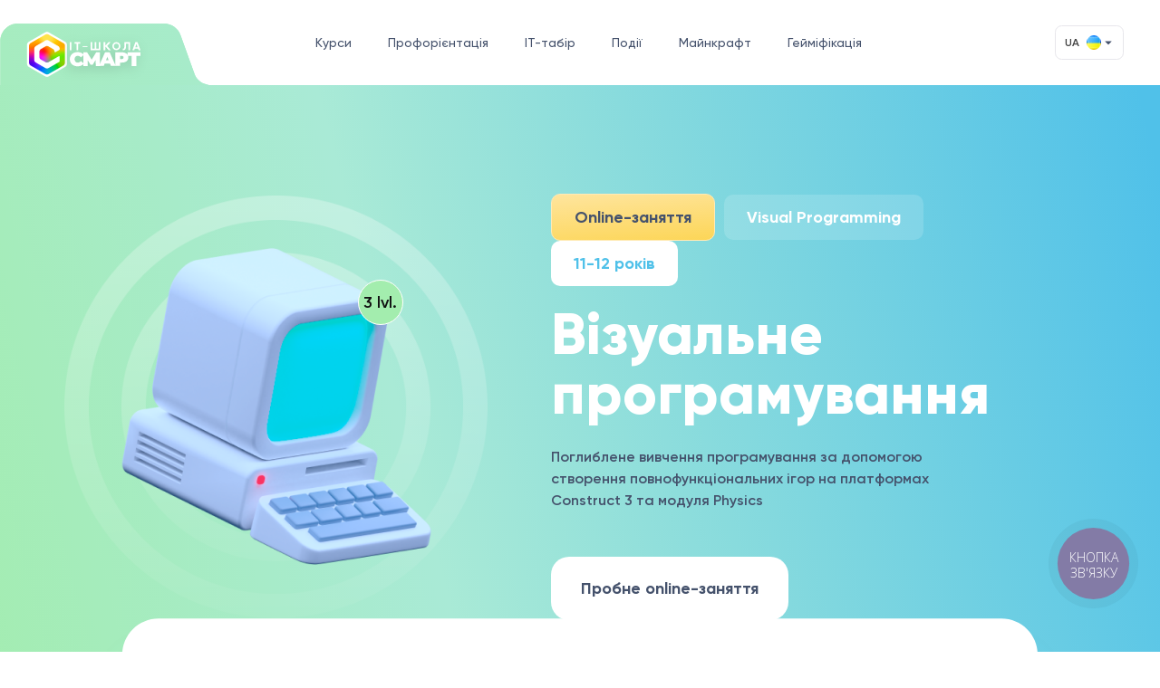

--- FILE ---
content_type: text/html; charset=UTF-8
request_url: https://uaitsmart.com/course/vizualne-programuvannya-2/
body_size: 45000
content:

<!doctype html>
<html lang="uk">

<head>
	<meta charset="UTF-8">
	<meta name="viewport" content="width=device-width, initial-scale=1">
	<link rel="profile" href="https://gmpg.org/xfn/11">
	<link rel="icon" type="image/x-icon" href="https://uaitsmart.com/wp-content/themes/smart/source/app/assets/images/favicon.png">
				<link rel="alternate" href="https://uaitsmart.com/course/vizualne-programuvannya-2/" hreflang="uk">
		<link rel="alternate" href="https://uaitsmart.com/course/vizualne-programuvannya-2/?lang=rus" hreflang="ru">
		
						<meta name='robots' content='index, follow, max-image-preview:large, max-snippet:-1, max-video-preview:-1' />

	<!-- This site is optimized with the Yoast SEO Premium plugin v17.8 (Yoast SEO v17.8) - https://yoast.com/wordpress/plugins/seo/ -->
	<title>Курс Візуальне програмування</title>
	<meta name="description" content="Курс Візуальне програмування для школярів від ІТ-школи СМАРТ. Заняття онлайн/офлайн. ☎ +38 (066) 333 05 23" />
	<link rel="canonical" href="https://uaitsmart.com/course/vizualne-programuvannya-2/?lang=ukr" />
	<meta property="og:locale" content="uk_UA" />
	<meta property="og:type" content="article" />
	<meta property="og:title" content="Курс Візуальне програмування" />
	<meta property="og:description" content="Курс Візуальне програмування для школярів від ІТ-школи СМАРТ. Заняття онлайн/офлайн. ☎ +38 (066) 333 05 23" />
	<meta property="og:url" content="https://uaitsmart.com/course/vizualne-programuvannya-2/?lang=ukr" />
	<meta property="og:site_name" content="Смарт" />
	<meta property="article:modified_time" content="2023-06-13T13:20:56+00:00" />
	<meta name="twitter:card" content="summary_large_image" />
	<script type="application/ld+json" class="yoast-schema-graph">{"@context":"https://schema.org","@graph":[{"@type":"Organization","@id":"https://uaitsmart.com/#organization","name":"\u0421\u043c\u0430\u0440\u0442","url":"https://uaitsmart.com/","sameAs":[],"logo":{"@type":"ImageObject","@id":"https://uaitsmart.com/#logo","inLanguage":"uk","url":"https://uaitsmart.com/wp-content/uploads/2022/07/logo1.png","contentUrl":"https://uaitsmart.com/wp-content/uploads/2022/07/logo1.png","width":50,"height":50,"caption":"\u0421\u043c\u0430\u0440\u0442"},"image":{"@id":"https://uaitsmart.com/#logo"}},{"@type":"WebSite","@id":"https://uaitsmart.com/#website","url":"https://uaitsmart.com/","name":"\u0421\u043c\u0430\u0440\u0442","description":"I\u0422-\u0448\u043a\u043e\u043b\u0430 \u0432 \u0414\u043d\u0435\u043f\u0440\u0435 \u0434\u043b\u044f \u0448\u043a\u043e\u043b\u044c\u043d\u0438\u043a\u043e\u0432 6-16 \u043b\u0435\u0442","publisher":{"@id":"https://uaitsmart.com/#organization"},"potentialAction":[{"@type":"SearchAction","target":{"@type":"EntryPoint","urlTemplate":"https://uaitsmart.com/?s={search_term_string}"},"query-input":"required name=search_term_string"}],"inLanguage":"uk"},{"@type":"WebPage","@id":"https://uaitsmart.com/course/vizualne-programuvannya-2/#webpage","url":"https://uaitsmart.com/course/vizualne-programuvannya-2/","name":"\u0412\u0456\u0437\u0443\u0430\u043b\u044c\u043d\u0435 \u043f\u0440\u043e\u0433\u0440\u0430\u043c\u0443\u0432\u0430\u043d\u043d\u044f - \u0421\u043c\u0430\u0440\u0442","isPartOf":{"@id":"https://uaitsmart.com/#website"},"datePublished":"2021-12-15T12:25:04+00:00","dateModified":"2023-06-13T13:20:56+00:00","breadcrumb":{"@id":"https://uaitsmart.com/course/vizualne-programuvannya-2/#breadcrumb"},"inLanguage":"uk","potentialAction":[{"@type":"ReadAction","target":["https://uaitsmart.com/course/vizualne-programuvannya-2/"]}]},{"@type":"BreadcrumbList","@id":"https://uaitsmart.com/course/vizualne-programuvannya-2/#breadcrumb","itemListElement":[{"@type":"ListItem","position":1,"name":"Home","item":"https://uaitsmart.com/"},{"@type":"ListItem","position":2,"name":"\u0412\u0456\u0437\u0443\u0430\u043b\u044c\u043d\u0435 \u043f\u0440\u043e\u0433\u0440\u0430\u043c\u0443\u0432\u0430\u043d\u043d\u044f"}]}]}</script>
	<!-- / Yoast SEO Premium plugin. -->


<link rel='dns-prefetch' href='//www.google.com' />
<link rel="alternate" type="application/rss+xml" title="Смарт &raquo; стрічка" href="https://uaitsmart.com/feed/" />
<link rel="alternate" type="application/rss+xml" title="Смарт &raquo; Канал коментарів" href="https://uaitsmart.com/comments/feed/" />
<script>
window._wpemojiSettings = {"baseUrl":"https:\/\/s.w.org\/images\/core\/emoji\/15.0.3\/72x72\/","ext":".png","svgUrl":"https:\/\/s.w.org\/images\/core\/emoji\/15.0.3\/svg\/","svgExt":".svg","source":{"concatemoji":"https:\/\/uaitsmart.com\/wp-includes\/js\/wp-emoji-release.min.js?ver=6.5.2"}};
/*! This file is auto-generated */
!function(i,n){var o,s,e;function c(e){try{var t={supportTests:e,timestamp:(new Date).valueOf()};sessionStorage.setItem(o,JSON.stringify(t))}catch(e){}}function p(e,t,n){e.clearRect(0,0,e.canvas.width,e.canvas.height),e.fillText(t,0,0);var t=new Uint32Array(e.getImageData(0,0,e.canvas.width,e.canvas.height).data),r=(e.clearRect(0,0,e.canvas.width,e.canvas.height),e.fillText(n,0,0),new Uint32Array(e.getImageData(0,0,e.canvas.width,e.canvas.height).data));return t.every(function(e,t){return e===r[t]})}function u(e,t,n){switch(t){case"flag":return n(e,"\ud83c\udff3\ufe0f\u200d\u26a7\ufe0f","\ud83c\udff3\ufe0f\u200b\u26a7\ufe0f")?!1:!n(e,"\ud83c\uddfa\ud83c\uddf3","\ud83c\uddfa\u200b\ud83c\uddf3")&&!n(e,"\ud83c\udff4\udb40\udc67\udb40\udc62\udb40\udc65\udb40\udc6e\udb40\udc67\udb40\udc7f","\ud83c\udff4\u200b\udb40\udc67\u200b\udb40\udc62\u200b\udb40\udc65\u200b\udb40\udc6e\u200b\udb40\udc67\u200b\udb40\udc7f");case"emoji":return!n(e,"\ud83d\udc26\u200d\u2b1b","\ud83d\udc26\u200b\u2b1b")}return!1}function f(e,t,n){var r="undefined"!=typeof WorkerGlobalScope&&self instanceof WorkerGlobalScope?new OffscreenCanvas(300,150):i.createElement("canvas"),a=r.getContext("2d",{willReadFrequently:!0}),o=(a.textBaseline="top",a.font="600 32px Arial",{});return e.forEach(function(e){o[e]=t(a,e,n)}),o}function t(e){var t=i.createElement("script");t.src=e,t.defer=!0,i.head.appendChild(t)}"undefined"!=typeof Promise&&(o="wpEmojiSettingsSupports",s=["flag","emoji"],n.supports={everything:!0,everythingExceptFlag:!0},e=new Promise(function(e){i.addEventListener("DOMContentLoaded",e,{once:!0})}),new Promise(function(t){var n=function(){try{var e=JSON.parse(sessionStorage.getItem(o));if("object"==typeof e&&"number"==typeof e.timestamp&&(new Date).valueOf()<e.timestamp+604800&&"object"==typeof e.supportTests)return e.supportTests}catch(e){}return null}();if(!n){if("undefined"!=typeof Worker&&"undefined"!=typeof OffscreenCanvas&&"undefined"!=typeof URL&&URL.createObjectURL&&"undefined"!=typeof Blob)try{var e="postMessage("+f.toString()+"("+[JSON.stringify(s),u.toString(),p.toString()].join(",")+"));",r=new Blob([e],{type:"text/javascript"}),a=new Worker(URL.createObjectURL(r),{name:"wpTestEmojiSupports"});return void(a.onmessage=function(e){c(n=e.data),a.terminate(),t(n)})}catch(e){}c(n=f(s,u,p))}t(n)}).then(function(e){for(var t in e)n.supports[t]=e[t],n.supports.everything=n.supports.everything&&n.supports[t],"flag"!==t&&(n.supports.everythingExceptFlag=n.supports.everythingExceptFlag&&n.supports[t]);n.supports.everythingExceptFlag=n.supports.everythingExceptFlag&&!n.supports.flag,n.DOMReady=!1,n.readyCallback=function(){n.DOMReady=!0}}).then(function(){return e}).then(function(){var e;n.supports.everything||(n.readyCallback(),(e=n.source||{}).concatemoji?t(e.concatemoji):e.wpemoji&&e.twemoji&&(t(e.twemoji),t(e.wpemoji)))}))}((window,document),window._wpemojiSettings);
</script>
<style id='wp-emoji-styles-inline-css'>

	img.wp-smiley, img.emoji {
		display: inline !important;
		border: none !important;
		box-shadow: none !important;
		height: 1em !important;
		width: 1em !important;
		margin: 0 0.07em !important;
		vertical-align: -0.1em !important;
		background: none !important;
		padding: 0 !important;
	}
</style>
<link rel='stylesheet' id='wp-block-library-css' href='https://uaitsmart.com/wp-includes/css/dist/block-library/style.min.css?ver=6.5.2' media='all' />
<style id='wp-block-library-inline-css'>
.has-text-align-justify{text-align:justify;}
</style>
<link rel='stylesheet' id='mediaelement-css' href='https://uaitsmart.com/wp-includes/js/mediaelement/mediaelementplayer-legacy.min.css?ver=4.2.17' media='all' />
<link rel='stylesheet' id='wp-mediaelement-css' href='https://uaitsmart.com/wp-includes/js/mediaelement/wp-mediaelement.min.css?ver=6.5.2' media='all' />
<style id='classic-theme-styles-inline-css'>
/*! This file is auto-generated */
.wp-block-button__link{color:#fff;background-color:#32373c;border-radius:9999px;box-shadow:none;text-decoration:none;padding:calc(.667em + 2px) calc(1.333em + 2px);font-size:1.125em}.wp-block-file__button{background:#32373c;color:#fff;text-decoration:none}
</style>
<style id='global-styles-inline-css'>
body{--wp--preset--color--black: #000000;--wp--preset--color--cyan-bluish-gray: #abb8c3;--wp--preset--color--white: #ffffff;--wp--preset--color--pale-pink: #f78da7;--wp--preset--color--vivid-red: #cf2e2e;--wp--preset--color--luminous-vivid-orange: #ff6900;--wp--preset--color--luminous-vivid-amber: #fcb900;--wp--preset--color--light-green-cyan: #7bdcb5;--wp--preset--color--vivid-green-cyan: #00d084;--wp--preset--color--pale-cyan-blue: #8ed1fc;--wp--preset--color--vivid-cyan-blue: #0693e3;--wp--preset--color--vivid-purple: #9b51e0;--wp--preset--gradient--vivid-cyan-blue-to-vivid-purple: linear-gradient(135deg,rgba(6,147,227,1) 0%,rgb(155,81,224) 100%);--wp--preset--gradient--light-green-cyan-to-vivid-green-cyan: linear-gradient(135deg,rgb(122,220,180) 0%,rgb(0,208,130) 100%);--wp--preset--gradient--luminous-vivid-amber-to-luminous-vivid-orange: linear-gradient(135deg,rgba(252,185,0,1) 0%,rgba(255,105,0,1) 100%);--wp--preset--gradient--luminous-vivid-orange-to-vivid-red: linear-gradient(135deg,rgba(255,105,0,1) 0%,rgb(207,46,46) 100%);--wp--preset--gradient--very-light-gray-to-cyan-bluish-gray: linear-gradient(135deg,rgb(238,238,238) 0%,rgb(169,184,195) 100%);--wp--preset--gradient--cool-to-warm-spectrum: linear-gradient(135deg,rgb(74,234,220) 0%,rgb(151,120,209) 20%,rgb(207,42,186) 40%,rgb(238,44,130) 60%,rgb(251,105,98) 80%,rgb(254,248,76) 100%);--wp--preset--gradient--blush-light-purple: linear-gradient(135deg,rgb(255,206,236) 0%,rgb(152,150,240) 100%);--wp--preset--gradient--blush-bordeaux: linear-gradient(135deg,rgb(254,205,165) 0%,rgb(254,45,45) 50%,rgb(107,0,62) 100%);--wp--preset--gradient--luminous-dusk: linear-gradient(135deg,rgb(255,203,112) 0%,rgb(199,81,192) 50%,rgb(65,88,208) 100%);--wp--preset--gradient--pale-ocean: linear-gradient(135deg,rgb(255,245,203) 0%,rgb(182,227,212) 50%,rgb(51,167,181) 100%);--wp--preset--gradient--electric-grass: linear-gradient(135deg,rgb(202,248,128) 0%,rgb(113,206,126) 100%);--wp--preset--gradient--midnight: linear-gradient(135deg,rgb(2,3,129) 0%,rgb(40,116,252) 100%);--wp--preset--font-size--small: 13px;--wp--preset--font-size--medium: 20px;--wp--preset--font-size--large: 36px;--wp--preset--font-size--x-large: 42px;--wp--preset--spacing--20: 0.44rem;--wp--preset--spacing--30: 0.67rem;--wp--preset--spacing--40: 1rem;--wp--preset--spacing--50: 1.5rem;--wp--preset--spacing--60: 2.25rem;--wp--preset--spacing--70: 3.38rem;--wp--preset--spacing--80: 5.06rem;--wp--preset--shadow--natural: 6px 6px 9px rgba(0, 0, 0, 0.2);--wp--preset--shadow--deep: 12px 12px 50px rgba(0, 0, 0, 0.4);--wp--preset--shadow--sharp: 6px 6px 0px rgba(0, 0, 0, 0.2);--wp--preset--shadow--outlined: 6px 6px 0px -3px rgba(255, 255, 255, 1), 6px 6px rgba(0, 0, 0, 1);--wp--preset--shadow--crisp: 6px 6px 0px rgba(0, 0, 0, 1);}:where(.is-layout-flex){gap: 0.5em;}:where(.is-layout-grid){gap: 0.5em;}body .is-layout-flow > .alignleft{float: left;margin-inline-start: 0;margin-inline-end: 2em;}body .is-layout-flow > .alignright{float: right;margin-inline-start: 2em;margin-inline-end: 0;}body .is-layout-flow > .aligncenter{margin-left: auto !important;margin-right: auto !important;}body .is-layout-constrained > .alignleft{float: left;margin-inline-start: 0;margin-inline-end: 2em;}body .is-layout-constrained > .alignright{float: right;margin-inline-start: 2em;margin-inline-end: 0;}body .is-layout-constrained > .aligncenter{margin-left: auto !important;margin-right: auto !important;}body .is-layout-constrained > :where(:not(.alignleft):not(.alignright):not(.alignfull)){max-width: var(--wp--style--global--content-size);margin-left: auto !important;margin-right: auto !important;}body .is-layout-constrained > .alignwide{max-width: var(--wp--style--global--wide-size);}body .is-layout-flex{display: flex;}body .is-layout-flex{flex-wrap: wrap;align-items: center;}body .is-layout-flex > *{margin: 0;}body .is-layout-grid{display: grid;}body .is-layout-grid > *{margin: 0;}:where(.wp-block-columns.is-layout-flex){gap: 2em;}:where(.wp-block-columns.is-layout-grid){gap: 2em;}:where(.wp-block-post-template.is-layout-flex){gap: 1.25em;}:where(.wp-block-post-template.is-layout-grid){gap: 1.25em;}.has-black-color{color: var(--wp--preset--color--black) !important;}.has-cyan-bluish-gray-color{color: var(--wp--preset--color--cyan-bluish-gray) !important;}.has-white-color{color: var(--wp--preset--color--white) !important;}.has-pale-pink-color{color: var(--wp--preset--color--pale-pink) !important;}.has-vivid-red-color{color: var(--wp--preset--color--vivid-red) !important;}.has-luminous-vivid-orange-color{color: var(--wp--preset--color--luminous-vivid-orange) !important;}.has-luminous-vivid-amber-color{color: var(--wp--preset--color--luminous-vivid-amber) !important;}.has-light-green-cyan-color{color: var(--wp--preset--color--light-green-cyan) !important;}.has-vivid-green-cyan-color{color: var(--wp--preset--color--vivid-green-cyan) !important;}.has-pale-cyan-blue-color{color: var(--wp--preset--color--pale-cyan-blue) !important;}.has-vivid-cyan-blue-color{color: var(--wp--preset--color--vivid-cyan-blue) !important;}.has-vivid-purple-color{color: var(--wp--preset--color--vivid-purple) !important;}.has-black-background-color{background-color: var(--wp--preset--color--black) !important;}.has-cyan-bluish-gray-background-color{background-color: var(--wp--preset--color--cyan-bluish-gray) !important;}.has-white-background-color{background-color: var(--wp--preset--color--white) !important;}.has-pale-pink-background-color{background-color: var(--wp--preset--color--pale-pink) !important;}.has-vivid-red-background-color{background-color: var(--wp--preset--color--vivid-red) !important;}.has-luminous-vivid-orange-background-color{background-color: var(--wp--preset--color--luminous-vivid-orange) !important;}.has-luminous-vivid-amber-background-color{background-color: var(--wp--preset--color--luminous-vivid-amber) !important;}.has-light-green-cyan-background-color{background-color: var(--wp--preset--color--light-green-cyan) !important;}.has-vivid-green-cyan-background-color{background-color: var(--wp--preset--color--vivid-green-cyan) !important;}.has-pale-cyan-blue-background-color{background-color: var(--wp--preset--color--pale-cyan-blue) !important;}.has-vivid-cyan-blue-background-color{background-color: var(--wp--preset--color--vivid-cyan-blue) !important;}.has-vivid-purple-background-color{background-color: var(--wp--preset--color--vivid-purple) !important;}.has-black-border-color{border-color: var(--wp--preset--color--black) !important;}.has-cyan-bluish-gray-border-color{border-color: var(--wp--preset--color--cyan-bluish-gray) !important;}.has-white-border-color{border-color: var(--wp--preset--color--white) !important;}.has-pale-pink-border-color{border-color: var(--wp--preset--color--pale-pink) !important;}.has-vivid-red-border-color{border-color: var(--wp--preset--color--vivid-red) !important;}.has-luminous-vivid-orange-border-color{border-color: var(--wp--preset--color--luminous-vivid-orange) !important;}.has-luminous-vivid-amber-border-color{border-color: var(--wp--preset--color--luminous-vivid-amber) !important;}.has-light-green-cyan-border-color{border-color: var(--wp--preset--color--light-green-cyan) !important;}.has-vivid-green-cyan-border-color{border-color: var(--wp--preset--color--vivid-green-cyan) !important;}.has-pale-cyan-blue-border-color{border-color: var(--wp--preset--color--pale-cyan-blue) !important;}.has-vivid-cyan-blue-border-color{border-color: var(--wp--preset--color--vivid-cyan-blue) !important;}.has-vivid-purple-border-color{border-color: var(--wp--preset--color--vivid-purple) !important;}.has-vivid-cyan-blue-to-vivid-purple-gradient-background{background: var(--wp--preset--gradient--vivid-cyan-blue-to-vivid-purple) !important;}.has-light-green-cyan-to-vivid-green-cyan-gradient-background{background: var(--wp--preset--gradient--light-green-cyan-to-vivid-green-cyan) !important;}.has-luminous-vivid-amber-to-luminous-vivid-orange-gradient-background{background: var(--wp--preset--gradient--luminous-vivid-amber-to-luminous-vivid-orange) !important;}.has-luminous-vivid-orange-to-vivid-red-gradient-background{background: var(--wp--preset--gradient--luminous-vivid-orange-to-vivid-red) !important;}.has-very-light-gray-to-cyan-bluish-gray-gradient-background{background: var(--wp--preset--gradient--very-light-gray-to-cyan-bluish-gray) !important;}.has-cool-to-warm-spectrum-gradient-background{background: var(--wp--preset--gradient--cool-to-warm-spectrum) !important;}.has-blush-light-purple-gradient-background{background: var(--wp--preset--gradient--blush-light-purple) !important;}.has-blush-bordeaux-gradient-background{background: var(--wp--preset--gradient--blush-bordeaux) !important;}.has-luminous-dusk-gradient-background{background: var(--wp--preset--gradient--luminous-dusk) !important;}.has-pale-ocean-gradient-background{background: var(--wp--preset--gradient--pale-ocean) !important;}.has-electric-grass-gradient-background{background: var(--wp--preset--gradient--electric-grass) !important;}.has-midnight-gradient-background{background: var(--wp--preset--gradient--midnight) !important;}.has-small-font-size{font-size: var(--wp--preset--font-size--small) !important;}.has-medium-font-size{font-size: var(--wp--preset--font-size--medium) !important;}.has-large-font-size{font-size: var(--wp--preset--font-size--large) !important;}.has-x-large-font-size{font-size: var(--wp--preset--font-size--x-large) !important;}
.wp-block-navigation a:where(:not(.wp-element-button)){color: inherit;}
:where(.wp-block-post-template.is-layout-flex){gap: 1.25em;}:where(.wp-block-post-template.is-layout-grid){gap: 1.25em;}
:where(.wp-block-columns.is-layout-flex){gap: 2em;}:where(.wp-block-columns.is-layout-grid){gap: 2em;}
.wp-block-pullquote{font-size: 1.5em;line-height: 1.6;}
</style>
<link rel='stylesheet' id='contact-form-7-css' href='https://uaitsmart.com/wp-content/plugins/contact-form-7/includes/css/styles.css?ver=5.5.3' media='all' />
<link rel='stylesheet' id='smart-style-css' href='https://uaitsmart.com/wp-content/themes/smart/style.css?ver=2.4.4' media='all' />
<link rel='stylesheet' id='app-css' href='https://uaitsmart.com/wp-content/themes/smart/source/app/assets/font/stylesheet.css?ver=2.4.4' media='all' />
<link rel='stylesheet' id='font-css' href='https://uaitsmart.com/wp-content/themes/smart/source/app/assets/css/app.css?ver=2.4.4' media='all' />
<link rel='stylesheet' id='wpdreams-asl-basic-css' href='https://uaitsmart.com/wp-content/plugins/ajax-search-lite/css/style.basic.css?ver=4.9.5' media='all' />
<link rel='stylesheet' id='wpdreams-ajaxsearchlite-css' href='https://uaitsmart.com/wp-content/plugins/ajax-search-lite/css/style-underline.css?ver=4.9.5' media='all' />
<link rel='stylesheet' id='elementor-frontend-css' href='https://uaitsmart.com/wp-content/plugins/elementor/assets/css/frontend-lite.min.css?ver=3.20.4' media='all' />
<link rel='stylesheet' id='eael-general-css' href='https://uaitsmart.com/wp-content/plugins/essential-addons-for-elementor-lite/assets/front-end/css/view/general.min.css?ver=5.9.23' media='all' />
<link rel='stylesheet' id='jetpack_css-css' href='https://uaitsmart.com/wp-content/plugins/jetpack/css/jetpack.css?ver=10.4' media='all' />
<script src="https://uaitsmart.com/wp-includes/js/jquery/jquery.min.js?ver=3.7.1" id="jquery-core-js"></script>
<script src="https://uaitsmart.com/wp-includes/js/jquery/jquery-migrate.min.js?ver=3.4.1" id="jquery-migrate-js"></script>
<link rel="https://api.w.org/" href="https://uaitsmart.com/wp-json/" /><link rel="EditURI" type="application/rsd+xml" title="RSD" href="https://uaitsmart.com/xmlrpc.php?rsd" />
<meta name="generator" content="WordPress 6.5.2" />
<link rel='shortlink' href='https://uaitsmart.com/?p=184' />
<link rel="alternate" type="application/json+oembed" href="https://uaitsmart.com/wp-json/oembed/1.0/embed?url=https%3A%2F%2Fuaitsmart.com%2Fcourse%2Fvizualne-programuvannya-2%2F" />
<link rel="alternate" type="text/xml+oembed" href="https://uaitsmart.com/wp-json/oembed/1.0/embed?url=https%3A%2F%2Fuaitsmart.com%2Fcourse%2Fvizualne-programuvannya-2%2F&#038;format=xml" />
<script id="head-js" src="https://uaitsmart.com/wp-content/themes/smart/source/app/assets/js/head.js" defer></script>
<meta name="generator" content="Elementor 3.20.4; features: e_optimized_assets_loading, e_optimized_css_loading, e_font_icon_svg, additional_custom_breakpoints, block_editor_assets_optimize, e_image_loading_optimization; settings: css_print_method-external, google_font-enabled, font_display-swap">
                <style>
                    
					@font-face {
						font-family: 'aslsicons2';
						src: url('https://uaitsmart.com/wp-content/plugins/ajax-search-lite/css/fonts/icons2.eot');
						src: url('https://uaitsmart.com/wp-content/plugins/ajax-search-lite/css/fonts/icons2.eot?#iefix') format('embedded-opentype'),
							 url('https://uaitsmart.com/wp-content/plugins/ajax-search-lite/css/fonts/icons2.woff2') format('woff2'),
							 url('https://uaitsmart.com/wp-content/plugins/ajax-search-lite/css/fonts/icons2.woff') format('woff'),
							 url('https://uaitsmart.com/wp-content/plugins/ajax-search-lite/css/fonts/icons2.ttf') format('truetype'),
							 url('https://uaitsmart.com/wp-content/plugins/ajax-search-lite/css/fonts/icons2.svg#icons') format('svg');
						font-weight: normal;
						font-style: normal;
					}
					div[id*='ajaxsearchlitesettings'].searchsettings .asl_option_inner label {
						font-size: 0px !important;
						color: rgba(0, 0, 0, 0);
					}
					div[id*='ajaxsearchlitesettings'].searchsettings .asl_option_inner label:after {
						font-size: 11px !important;
						position: absolute;
						top: 0;
						left: 0;
						z-index: 1;
					}
					div[id*='ajaxsearchlite'].wpdreams_asl_container {
						width: 100%;
						margin: 0px 0px 0px 0px;
					}
					div[id*='ajaxsearchliteres'].wpdreams_asl_results div.resdrg span.highlighted {
						font-weight: bold;
						color: rgba(217, 49, 43, 1);
						background-color: rgba(238, 238, 238, 1);
					}
					div[id*='ajaxsearchliteres'].wpdreams_asl_results .results div.asl_image {
						width: 70px;
						height: 70px;
						background-size: cover;
						background-repeat: no-repeat;
					}
					div.asl_r .results {
						max-height: none;
					}
				
							.asl_w, .asl_w * {font-family:"Gilroy" !important;}
							.asl_m input[type=search]::placeholder{font-family:"Gilroy" !important;}
							.asl_m input[type=search]::-webkit-input-placeholder{font-family:"Gilroy" !important;}
							.asl_m input[type=search]::-moz-placeholder{font-family:"Gilroy" !important;}
							.asl_m input[type=search]:-ms-input-placeholder{font-family:"Gilroy" !important;}
						
						div.asl_m.asl_w {
							border:1px none rgb(0, 0, 0) !important;border-radius:10px 10px 10px 10px !important;
							box-shadow: none !important;
						}
						div.asl_m.asl_w .probox {border: none !important;}
					
						div.asl_r.asl_w.vertical .results .item::after {
							display: block;
							position: absolute;
							bottom: 0;
							content: '';
							height: 1px;
							width: 100%;
							background: #D8D8D8;
						}
						div.asl_r.asl_w.vertical .results .item.asl_last_item::after {
							display: none;
						}
					                </style>
                			<script type="text/javascript">
                if ( typeof _ASL !== "undefined" && _ASL !== null && typeof _ASL.initialize !== "undefined" ) {
					_ASL.initialize();
				}
            </script>
            <link rel="icon" href="https://uaitsmart.com/wp-content/uploads/2024/04/cropped-logo1-32x32.png" sizes="32x32" />
<link rel="icon" href="https://uaitsmart.com/wp-content/uploads/2024/04/cropped-logo1-192x192.png" sizes="192x192" />
<link rel="apple-touch-icon" href="https://uaitsmart.com/wp-content/uploads/2024/04/cropped-logo1-180x180.png" />
<meta name="msapplication-TileImage" content="https://uaitsmart.com/wp-content/uploads/2024/04/cropped-logo1-270x270.png" />
	<!-- Google Tag Manager -->
	<script>
		(function(w, d, s, l, i) {
			w[l] = w[l] || [];
			w[l].push({
				'gtm.start': new Date().getTime(),
				event: 'gtm.js'
			});
			var f = d.getElementsByTagName(s)[0],
				j = d.createElement(s),
				dl = l != 'dataLayer' ? '&l=' + l : '';
			j.async = true;
			j.src =
				'https://www.googletagmanager.com/gtm.js?id=' + i + dl;
			f.parentNode.insertBefore(j, f);
		})(window, document, 'script', 'dataLayer', 'GTM-MMPZ66C');
	</script>
	<!-- End Google Tag Manager -->
	<!-- start clarity -->
	<script type="text/javascript">
		(function(c,l,a,r,i,t,y){
			c[a]=c[a]||function(){(c[a].q=c[a].q||[]).push(arguments)};
			t=l.createElement(r);t.async=1;t.src="https://www.clarity.ms/tag/"+i;
			y=l.getElementsByTagName(r)[0];y.parentNode.insertBefore(t,y);
		})(window, document, "clarity", "script", "hpzqaixhn3");
	</script>
<!-- end clarity -->
</head>

<body x-data="{menu: false, submenu: false}" class="mx-auto page-ukr hero-header bg-ex-grey-primary fron-page" :class="{'menu-open': menu}">
		<!-- Google Tag Manager (noscript) -->
	<noscript><iframe src="https://www.googletagmanager.com/ns.html?id=GTM-MMPZ66C" height="0" width="0" style="display:none;visibility:hidden"></iframe></noscript>
	<!-- End Google Tag Manager (noscript) -->
			<div style="display: none;" class="test">
			Шаблон не задан или отсутствует.		</div>
	<header class="fixed min-w-full top-0 left-0 drop-shadow-header globalNav noDropdownTransition" 
  x-ref="head" 
  x-data="{ checkScroll() { this.$refs.head.classList.toggle('scroll', window.scrollY > 130); } }" 
  x-init="checkScroll()" 
  @scroll.window.debounce.100ms="checkScroll()">
		<div class="h-full flex flex-wrap max-w-hero mx-auto px-0 lg:px-14mt-0 pb-0">
			<div class="flex flex-wrap w-full pr-6 h-full navRoot">
				<div class="logo navSection grid items-end">
					<a 						
						class="flex items-center hover:no-underline z-40 gap-2 mr-auto main-logo mt-auto rootLink" href="https://uaitsmart.com/"> <img src="https://uaitsmart.com/wp-content/themes/smart/source/app/assets/images/logo1.png" alt="logo" :class="{'mob-active': submenu===1}"> <img src="https://uaitsmart.com/wp-content/themes/smart/source/app/assets/images/logo.svg" alt="logo" :class="{'mob-active': submenu===1}"> </a>
				</div>
				<ul id="menuRef" class="z-30 fixed md:relative md:items-center md:justify-between list-none xl:ml-20 lr-auto md:text-sm font-medium w-full md:max-h-auto h-full md:flex my-auto text-opacity-70 bg-white flex flex-wrap flex-col justify-center content-center text-center text-xl md:bg-transparent md:flex-row md:w-auto md:h-auto navSection primary">
					<li><a class="rootLink item-products hasDropdown p-5" data-dropdown="opened-course2" href="#">Курси</a></li>
					<li><a class="rootLink item-products p-5" href="https://uaitsmart.com/career-guidance/">Профорієнтація</a></li>
					<li><a class="rootLink item-products p-5" href="https://uaitsmart.com/it-tabir-smart/">IT-табір</a></li>
					<li><a class="rootLink item-products hasDropdown p-5" data-dropdown="menu-events" href="#">Події</a></li>
					<li><a class="rootLink item-products p-5" old-dropdown="menu-contacts" href="https://uaitsmart.com/kurs-programuvannya-minecraft/">Майнкрафт</a></li>
					<li><a class="rootLink item-products p-5" href="https://uaitsmart.com/gamification/">Гейміфікація</a></li>
				</ul>
															<div x-cloak class="lang-btn navSection secondary ml-auto mr-4 grid items-center">
							<a href="tel:+380663330523" class="callme">+38(066) 333 05 23</a>
							<div class="toggle_langs rootLink item-support hasDropdown lang-ua grid grid-cols-[auto,30px] items-center gap-x-2" data-dropdown="lang-btn">
								<span>UA</span>
								<div class="grid grid-cols-[16px,auto] items-center gap-x-1">
																			<img src="[data-uri]" alt="UA" width="16" height="11" style="width: 16px; height: 11px;">
																		<svg width="8" height="5" viewBox="0 0 8 5" fill="none" xmlns="http://www.w3.org/2000/svg">
										<path d="M7.41372 0.630409C7.39006 0.573308 7.35001 0.524503 7.29862 0.490165C7.24723 0.455828 7.18681 0.4375 7.125 0.4375H0.875001C0.813194 0.4375 0.752774 0.455828 0.701384 0.490166C0.649993 0.524505 0.609939 0.573312 0.586287 0.630415C0.562634 0.687518 0.556447 0.750352 0.568506 0.810971C0.580565 0.871591 0.610329 0.927273 0.654035 0.970976L3.77904 4.09597C3.80805 4.12499 3.8425 4.14801 3.88041 4.16371C3.91833 4.17942 3.95896 4.1875 4 4.1875C4.04104 4.1875 4.08168 4.17942 4.11959 4.16371C4.1575 4.14801 4.19195 4.12499 4.22097 4.09597L7.34597 0.970976C7.38967 0.927272 7.41944 0.871589 7.4315 0.810969C7.44356 0.750348 7.43737 0.687513 7.41372 0.630409Z" fill="#45526C" />
									</svg>
								</div>
							</div>
						</div>
																		<!-- <div class="lang-btn navSection secondary ml-auto mr-4 grid items-center">
				<div class="toggle_langs rootLink item-support hasDropdown lang-ua grid grid-cols-[auto,30px] items-center gap-x-3" data-dropdown="lang-btn">
					<span>UA</span>
					<div class="grid grid-cols-[16px,auto] items-center gap-x-1">
						<img loading="lazy" src="[data-uri]"
							title="Укр" alt="Укр" width="16" height="11" data-lazy-src="[data-uri]"
							class="lazyloaded" data-was-processed="true">
						<svg width="8" height="5" viewBox="0 0 8 5" fill="none" xmlns="http://www.w3.org/2000/svg">
							<path d="M7.41372 0.630409C7.39006 0.573308 7.35001 0.524503 7.29862 0.490165C7.24723 0.455828 7.18681 0.4375 7.125 0.4375H0.875001C0.813194 0.4375 0.752774 0.455828 0.701384 0.490166C0.649993 0.524505 0.609939 0.573312 0.586287 0.630415C0.562634 0.687518 0.556447 0.750352 0.568506 0.810971C0.580565 0.871591 0.610329 0.927273 0.654035 0.970976L3.77904 4.09597C3.80805 4.12499 3.8425 4.14801 3.88041 4.16371C3.91833 4.17942 3.95896 4.1875 4 4.1875C4.04104 4.1875 4.08168 4.17942 4.11959 4.16371C4.1575 4.14801 4.19195 4.12499 4.22097 4.09597L7.34597 0.970976C7.38967 0.927272 7.41944 0.871589 7.4315 0.810969C7.44356 0.750348 7.43737 0.687513 7.41372 0.630409Z" fill="#45526C"/>
						</svg>
					</div>
				</div>
			</div> -->
				<button class="lg:ml-auto btn no-btn burger-menu my-auto lg:hidden" x-on:click="menu=!menu"> <svg x-show="!menu" width="40" height="40" viewBox="0 0 40 40" fill="none" xmlns="http://www.w3.org/2000/svg">
						<path d="M22.908 12.4833L11.7518 12.4833" stroke="#45526C" stroke-width="2" stroke-linecap="round" stroke-linejoin="round" />
						<path d="M28.2471 20.0729L11.7506 20.0729" stroke="#45526C" stroke-width="2" stroke-linecap="round" stroke-linejoin="round" />
						<path d="M17.0125 27.5377L11.751 27.5377" stroke="#45526C" stroke-width="2" stroke-linecap="round" stroke-linejoin="round" />
						<path fill-rule="evenodd" clip-rule="evenodd" d="M3.83325 20.0614C3.83325 7.89121 7.89115 3.83331 20.0613 3.83331C32.2315 3.83331 36.2894 7.89121 36.2894 20.0614C36.2894 32.2316 32.2315 36.2895 20.0613 36.2895C7.89115 36.2895 3.83325 32.2316 3.83325 20.0614Z" stroke="#45526C" stroke-width="2" stroke-linecap="round" stroke-linejoin="round" />
					</svg>

					<svg x-cloak x-show="menu" width="24" height="24" viewBox="0 0 24 24" fill="#000" xmlns="http://www.w3.org/2000/svg">
						<path d="M12 10.5862L16.95 5.63623L18.364 7.05023L13.414 12.0002L18.364 16.9502L16.95 18.3642L12 13.4142L7.04999 18.3642L5.63599 16.9502L10.586 12.0002L5.63599 7.05023L7.04999 5.63623L12 10.5862Z" fill="#09121F" />
					</svg>

				</button>
			</div>
		</div>
		<div class="dropdownRoot">
			<div class="dropdownBackground" style="transform: translateX(848px) scaleX(0.811538) scaleY(0.865);">
				<div class="alternateBackground" style="transform: translateY(184.971px);"></div>
			</div>
			<div class="dropdownArrow" style="transform: translateX(1059px) rotate(45deg);"></div>
			<div class="dropdownContainer" style="transform: translateX(848px); width: 422px; height: 346px;">

				<div class="dropdownSection left" data-dropdown="opened-course">
					<div class="dropdownContent">
						<div class="courses-wrap">
						</div>
						<ul class="linkGroup linkList prodsubGroup">
							<li>
								<a class="linkContainer item-pricing" href="https://uaitsmart.com/course/vizualne-programuvannya-2/">
									<h3 class="linkTitle linkIcon"><svg width="17" height="17">
											<path fill="#6772E5" class="hover-fillDark" d="M15.998 6.98c0 .24-.083.458-.217.635a1.373 1.373 0 0 1-.187.24l-7.736 7.742c-.534.534-1.4.534-1.934 0L1.41 11.08a1.37 1.37 0 0 1 0-1.935l7.736-7.743c.15-.15.33-.255.52-.32a.918.918 0 0 1 .16-.048c.136-.03.275-.034.412-.02l4.192.002c.867 0 1.57.665 1.57 1.486l-.002 4.48zm-2.366-3.62a1.254 1.254 0 0 0-1.772 1.77 1.254 1.254 0 0 0 1.772-1.77z"></path>
											<path fill="#87BBFD" class="hover-fillLight" d="M5.143 10.396l3.253-3.254c.2-.2.523-.2.722 0l.723.723c.2.2.2.524.003.723L6.59 11.842c-.2.2-.524.2-.724 0l-.723-.724a.51.51 0 0 1 0-.723z"></path>
										</svg>
									</h3>
								</a>
							</li>
							<li>
								<a class="linkContainer item-workswith" href="https://uaitsmart.com/course/vizualne-programuvannya-2/?sg_popup_id=7542">
									<h3 class="linkTitle linkIcon"><svg width="17" height="17">
											<path class="hover-fillLight" fill="#87BBFD" d="M15.998 12.495a1.03 1.03 0 0 1-.595.908L8.93 16.395a1.018 1.018 0 0 1-.86 0l-6.473-2.992a1.03 1.03 0 0 1-.594-.908V4.51c.006-.2.07-.39.18-.55L8.5 7.338l7.32-3.38c.108.16.172.35.178.55v7.984z"></path>
											<path class="hover-fillDark" fill="#6772E5" d="M15.998 12.495a1.03 1.03 0 0 1-.595.908L8.93 16.395a1.026 1.026 0 0 1-.43.095V7.34l7.32-3.38c.11.16.173.35.18.55v7.984z"></path>
											<path class="hover-fillLight" fill="#87BBFD" d="M8.5 5C6.567 5 5 4.228 5 3.275v-1.15h.098c.36.768 1.742 1.34 3.402 1.34 1.66.002 3.043-.572 3.402-1.34H12v1.15C12 4.228 10.433 5 8.5 5z"></path>
										</svg>
									</h3>
								</a>
							</li>
						</ul>

					</div>
				</div>
				<div class="dropdownSection left" data-dropdown="opened-course2">
					<div class="dropdownContent">
						<div class="courses-wrap v2 grid grid-cols-5 gap-x-5">
							<div class="item">
								<span class="item-badge">7-8 років</span>
								<h3>Підготовча школа</h3>
								<div class="img-wrap v1">
									<img src="https://uaitsmart.com/wp-content/themes/smart/source/app/assets/images/menu1.png">
								</div>
								<ul>
																			<li><a href="https://uaitsmart.com/course/it-english/?lang=ukr" class="item swiper-slide">Розмовна IT-англійська мова </a></li>
																			<li><a href="https://uaitsmart.com/course/czikava-informatyka/?lang=ukr" class="item swiper-slide">IT-старт + Робототехніка </a></li>
									
								</ul>
							</div>
							<div class="item">
								<span class="item-badge">8-10 років</span>
								<h3>Початкова школа</h3>
								<div class="img-wrap v2">
									<img src="https://uaitsmart.com/wp-content/themes/smart/source/app/assets/images/menu2.png">
								</div>
								<ul>
																			<li><a href="https://uaitsmart.com/course/it-start/?lang=ukr" class="item swiper-slide">IT старт </a></li>
																			<li><a href="https://uaitsmart.com/course/it-english/?lang=ukr" class="item swiper-slide">Розмовна IT-англійська мова </a></li>
																			<li><a href="https://uaitsmart.com/course/vyzualnoe-programmyrovanye/?lang=ukr" class="item swiper-slide">Візуальне програмування 1 рівень</a></li>
																	</ul>
							</div>
							<div class="item">
								<span class="item-badge">11-12 років</span>
								<h3>Основна школа</h3>
								<div class="img-wrap v3">
									<img src="https://uaitsmart.com/wp-content/themes/smart/source/app/assets/images/menu3.png">
								</div>
								<ul>
																			<li> <a href="https://uaitsmart.com/course/it-start-advanced/?lang=ukr" class="item swiper-slide">IT старт просунутий </a></li>
																			<li><a href="https://uaitsmart.com/course/it-english/?lang=ukr" class="item swiper-slide">Розмовна IT-англійська мова </a></li>
																			<li> <a href="https://uaitsmart.com/course/web-design/?lang=ukr" class="item swiper-slide">Веб-дизайн 1 рівень</a></li>
																			<li> <a href="https://uaitsmart.com/course/vizualne-programuvannya/?lang=ukr" class="item swiper-slide">Візуальне програмування 2 рівень</a></li>
																			<li> <a href="https://uaitsmart.com/course/vizualne-programuvannya-2/?lang=ukr" class="item swiper-slide">Візуальне програмування 3 рівень</a></li>
																			<li> <a href="https://uaitsmart.com/course/grafichnyj-dyzajn/?lang=ukr" class="item swiper-slide">Графічний дизайн 1 рівень</a></li>
																			<li> <a href="https://uaitsmart.com/course/kompyuterna-grafika/?lang=ukr" class="item swiper-slide">Комп'ютерна графіка </a></li>
																			<li> <a href="https://uaitsmart.com/course/shkola-blogingu/?lang=ukr" class="item swiper-slide">Моушн дизайн </a></li>
																	</ul>
							</div>
							<div class="item">
								<span class="item-badge">13-16 років</span>
								<h3>Школа дизайну</h3>
								<div class="img-wrap v5">
									<img src="https://uaitsmart.com/wp-content/themes/smart/source/app/assets/images/3a9.png">
								</div>
								<ul>
																														<li> <a href="https://uaitsmart.com/course/3d-grafika-ta-animacziya/?lang=ukr" class="item swiper-slide">3D: графіка та анімація </a></li>

																														<li><a href="https://uaitsmart.com/course/it-english/?lang=ukr" class="item swiper-slide">Розмовна IT-англійська мова </a></li>

																														<li> <a href="https://uaitsmart.com/course/ui-ux-dyzajn/?lang=ukr" class="item swiper-slide">UI/UX дизайн </a></li>

																														<li> <a href="https://uaitsmart.com/course/web-design-2/?lang=ukr" class="item swiper-slide">Веб-дизайн 2 рівень</a></li>

																														<li> <a href="https://uaitsmart.com/course/game-design/?lang=ukr" class="item swiper-slide">Гейм дизайн </a></li>

																														<li> <a href="https://uaitsmart.com/course/grafichnyj-dyzajn-2/?lang=ukr" class="item swiper-slide">Графічний дизайн 2 рівень</a></li>

																																																																																																											</ul>
							</div>
							<div class="item">
								<span class="item-badge">13-16 років</span>
								<h3>Школа програмування</h3>
								<div class="img-wrap v4">
									<img src="https://uaitsmart.com/wp-content/themes/smart/source/app/assets/images/menu4.png">
								</div>
								<ul>
																																																																																										<li> <a href="https://uaitsmart.com/course/programuvannya-na-c/?lang=ukr" class="item swiper-slide">Програмування на C# </a></li>
																														<li> <a href="https://uaitsmart.com/course/programuvannya-na-c-2/?lang=ukr" class="item swiper-slide">Програмування на C++ </a></li>
																														<li> <a href="https://uaitsmart.com/course/14583-2/?lang=ukr" class="item swiper-slide">Програмування на Java 1 рівень</a></li>
																														<li> <a href="https://uaitsmart.com/course/programuvannya-na-python-1-riven/?lang=ukr" class="item swiper-slide">Програмування на Python 1 рівень</a></li>
																														<li> <a href="https://uaitsmart.com/course/programuvannya-na-python/?lang=ukr" class="item swiper-slide">Програмування на Python 2 рівень</a></li>
																														<li> <a href="https://uaitsmart.com/course/13835-2/?lang=ukr" class="item swiper-slide">Розробка ігор на CryEngine та Unreal Engine </a></li>
																														<li> <a href="https://uaitsmart.com/course/rozrobka-igor/?lang=ukr" class="item swiper-slide">Розробка ігор на Unity </a></li>
																														<li> <a href="https://uaitsmart.com/course/stvorennya-veb-sajtiv/?lang=ukr" class="item swiper-slide">Створення веб-сайтів 1 рівень</a></li>
																														<li> <a href="https://uaitsmart.com/course/sozdanie-sajtov-2j-uroven/?lang=ukr" class="item swiper-slide">Створення веб-сайтів 2 рівень</a></li>
																		<li><a href="https://uaitsmart.com/kurs-programuvannya-minecraft/" class="item swiper-slide">Курс Програмування у Minecraft</a></li>
								</ul>
							</div>
						</div>
					</div>
				</div>
				<div class="dropdownSection" data-dropdown="menu-centr">
					<div class="dropdownContent">
						<div class="about-wrap grid grid-cols-2 gap-x-5 items-center">
							<ul class="p-0">
								<li>
									<a class="linkContainer link-locked" title="У розробці" href="#">
										<h3 class="grid grid-cols-[16px,minmax(0,1fr)] gap-x-2 content-center">
											<svg width="16" height="16" viewBox="0 0 16 16" fill="none" xmlns="http://www.w3.org/2000/svg">
												<path d="M13.3333 14.6668H2.66667C2.48986 14.6668 2.32029 14.5966 2.19526 14.4716C2.07024 14.3465 2 14.177 2 14.0002V2.00016C2 1.82335 2.07024 1.65378 2.19526 1.52876C2.32029 1.40373 2.48986 1.3335 2.66667 1.3335H13.3333C13.5101 1.3335 13.6797 1.40373 13.8047 1.52876C13.9298 1.65378 14 1.82335 14 2.00016V14.0002C14 14.177 13.9298 14.3465 13.8047 14.4716C13.6797 14.5966 13.5101 14.6668 13.3333 14.6668ZM12.6667 13.3335V2.66683H3.33333V13.3335H12.6667ZM4.66667 4.00016H7.33333V6.66683H4.66667V4.00016ZM4.66667 8.00016H11.3333V9.3335H4.66667V8.00016ZM4.66667 10.6668H11.3333V12.0002H4.66667V10.6668ZM8.66667 4.66683H11.3333V6.00016H8.66667V4.66683Z" fill="#45526C" />
											</svg> Методика IT-школи										</h3>
									</a>
								</li>
								<li>
									<a class="linkContainer link-locked" title="У розробці" href="#">
										<h3 class="grid grid-cols-[16px,minmax(0,1fr)] gap-x-2">
											<svg width="16" height="16" viewBox="0 0 16 16" fill="none" xmlns="http://www.w3.org/2000/svg">
												<path d="M11.8993 7.87202L11.428 7.40069L4.828 14.0007H2V11.172L9.542 3.62935L13.3133 7.40069C13.4383 7.5257 13.5085 7.69524 13.5085 7.87202C13.5085 8.0488 13.4383 8.21833 13.3133 8.34335L8.6 13.0574L7.65667 12.1147L11.8993 7.87202ZM10.4853 6.45802L9.542 5.51535L3.33333 11.724V12.6674H4.276L10.4853 6.45802ZM12.3707 1.74402L14.2567 3.62935C14.3816 3.75437 14.4519 3.92391 14.4519 4.10069C14.4519 4.27746 14.3816 4.447 14.2567 4.57202L13.3133 5.51535L10.4853 2.68669L11.428 1.74402C11.553 1.61904 11.7226 1.54883 11.8993 1.54883C12.0761 1.54883 12.2456 1.61904 12.3707 1.74402Z" fill="#45526C" />
											</svg> Практичні лабораторії										</h3>
									</a>
								</li>
								<li>
									<a class="linkContainer link-locked" title="У розробці" href="#">
										<h3 class="grid grid-cols-[16px,minmax(0,1fr)] gap-x-2">
											<svg width="16" height="16" viewBox="0 0 16 16" fill="none" xmlns="http://www.w3.org/2000/svg">
												<path d="M9.5 6.75H11.5" stroke="#45526C" stroke-width="1.2" stroke-linecap="round" stroke-linejoin="round" />
												<path d="M4.5 6.75H6.5" stroke="#45526C" stroke-width="1.2" stroke-linecap="round" stroke-linejoin="round" />
												<path d="M5.5 5.75V7.75" stroke="#45526C" stroke-width="1.2" stroke-linecap="round" stroke-linejoin="round" />
												<path d="M10.7513 3.48389L5.25046 3.50015C4.48635 3.50021 3.74667 3.76941 3.16128 4.26052C2.57589 4.75162 2.18219 5.43323 2.0493 6.18569L2.04983 6.18579L1.02706 11.446C0.962455 11.8125 1.01638 12.1901 1.181 12.5239C1.34561 12.8576 1.61235 13.1303 1.94247 13.3021C2.27259 13.474 2.6489 13.5361 3.01675 13.4795C3.38459 13.4229 3.72482 13.2505 3.98801 12.9874L3.98791 12.9873L6.69013 10.0001L10.7513 9.98389C11.6133 9.98389 12.4399 9.64148 13.0494 9.03198C13.6589 8.42249 14.0013 7.59584 14.0013 6.73389C14.0013 5.87193 13.6589 5.04528 13.0494 4.43579C12.4399 3.8263 11.6133 3.48389 10.7513 3.48389V3.48389Z" stroke="#45526C" stroke-width="1.2" stroke-linecap="round" stroke-linejoin="round" />
												<path d="M13.9518 6.16943L14.9737 11.4459C15.0383 11.8124 14.9844 12.19 14.8198 12.5238C14.6552 12.8576 14.3884 13.1302 14.0583 13.302C13.7282 13.4739 13.3519 13.536 12.984 13.4794C12.6162 13.4228 12.2759 13.2504 12.0127 12.9873L12.0129 12.9872L9.3125 9.98955" stroke="#45526C" stroke-width="1.2" stroke-linecap="round" stroke-linejoin="round" />
											</svg> Гейміфікація										</h3>
									</a>
								</li>
								<li>
									<a class="linkContainer link-locked" title="У розробці" href="#">
										<h3 class="grid grid-cols-[16px,minmax(0,1fr)] gap-x-2">
											<svg width="16" height="16" viewBox="0 0 16 16" fill="none" xmlns="http://www.w3.org/2000/svg">
												<path d="M5.07867 5.808L7.21533 4.256C7.45519 4.08047 7.74693 3.99034 8.044 4C8.40634 4.00904 8.75686 4.13074 9.04683 4.34819C9.33681 4.56564 9.55183 4.86803 9.662 5.21333C9.786 5.602 9.89933 5.86467 10.002 6.00133C10.3122 6.4152 10.7146 6.75107 11.1773 6.98229C11.6399 7.2135 12.1501 7.3337 12.6673 7.33333V8.66667C11.9789 8.66742 11.2988 8.51552 10.6761 8.22191C10.0533 7.9283 9.50346 7.50028 9.066 6.96867L8.60133 9.60533L9.97533 10.7587L11.4573 14.8307L10.204 15.2867L8.844 11.5507L6.584 9.654C6.39853 9.50424 6.25661 9.30748 6.17301 9.08424C6.08941 8.86099 6.06719 8.61942 6.10867 8.38467L6.448 6.46133L5.99667 6.78933L4.57867 8.74133L3.5 7.95733L5.06733 5.8L5.07867 5.808ZM9.00067 3.66667C8.64704 3.66667 8.30791 3.52619 8.05786 3.27614C7.80781 3.02609 7.66733 2.68696 7.66733 2.33333C7.66733 1.97971 7.80781 1.64057 8.05786 1.39052C8.30791 1.14048 8.64704 1 9.00067 1C9.35429 1 9.69343 1.14048 9.94348 1.39052C10.1935 1.64057 10.334 1.97971 10.334 2.33333C10.334 2.68696 10.1935 3.02609 9.94348 3.27614C9.69343 3.52619 9.35429 3.66667 9.00067 3.66667ZM7.01933 12.454L4.87667 15.0073L3.85533 14.1507L5.83933 11.7867L6.33667 10.3333L7.53067 11.3333L7.01933 12.454Z" fill="#45526C" />
											</svg> Табори та активності на канікулах										</h3>
									</a>
								</li>
							</ul>
							<div class="wrap-benefit">
								<a href="https://uaitsmart.com/it-tabir-smart/" class="grid grid-cols-[18px,minmax(0,1fr)] gap-x-2 btn">
									<svg width="18" height="18" viewBox="0 0 18 18" fill="none" xmlns="http://www.w3.org/2000/svg">
										<path d="M4.56225 9.75C4.45383 9.10498 4.48733 8.44408 4.66041 7.81333C4.83348 7.18257 5.14198 6.59713 5.56441 6.09777C5.98684 5.59841 6.51305 5.19714 7.10639 4.92191C7.69973 4.64668 8.34593 4.50409 9 4.50409C9.65407 4.50409 10.3003 4.64668 10.8936 4.92191C11.487 5.19714 12.0132 5.59841 12.4356 6.09777C12.858 6.59713 13.1665 7.18257 13.3396 7.81333C13.5127 8.44408 13.5462 9.10498 13.4377 9.75H4.56225ZM1.5 11.25H9V12.75H1.5V11.25ZM10.5 11.25H16.5V12.75H10.5V11.25ZM12 14.25H15V15.75H12V14.25ZM3 14.25H10.5V15.75H3V14.25ZM8.25 0.75H9.75V3H8.25V0.75ZM2.63625 3.69675L3.69675 2.63625L5.2875 4.227L4.227 5.2875L2.63625 3.6975V3.69675ZM14.3025 2.63625L15.363 3.69675L13.7723 5.2875L12.7117 4.227L14.3025 2.63625V2.63625ZM17.25 8.25V9.75H15V8.25H17.25ZM3 8.25V9.75H0.75V8.25H3Z" fill="#45526C" />
									</svg> IT-табір Смарт								</a>
								<a href="#" class="grid grid-cols-[18px,minmax(0,1fr)] gap-x-2 btn link-locked" title="У розробці">
									<svg width="18" height="18" viewBox="0 0 18 18" fill="none" xmlns="http://www.w3.org/2000/svg">
										<path d="M9.75025 9V15H12.7502V16.5H5.25025V15H8.25025V9H2.24425C1.83325 9 1.56475 8.6775 1.6465 8.26725L2.854 2.23275C2.935 1.82775 3.334 1.5 3.75025 1.5H14.2487C14.6635 1.5 15.064 1.8225 15.1457 2.23275L16.3532 8.26725C16.4342 8.67225 16.1582 9 15.7555 9H9.75025Z" fill="#45526C" />
									</svg> Соц.проекти школи								</a>
								<a href="#" class="grid grid-cols-[18px,minmax(0,1fr)] gap-x-2 btn link-locked" title="У розробці">
									<svg width="18" height="18" viewBox="0 0 18 18" fill="none" xmlns="http://www.w3.org/2000/svg">
										<path d="M15.75 15C15.75 15.1989 15.671 15.3897 15.5303 15.5303C15.3897 15.671 15.1989 15.75 15 15.75H3C2.80109 15.75 2.61032 15.671 2.46967 15.5303C2.32902 15.3897 2.25 15.1989 2.25 15V6.9855C2.24995 6.87221 2.27557 6.76039 2.32493 6.65842C2.3743 6.55645 2.44611 6.46699 2.535 6.39675L8.535 1.6635C8.66741 1.55887 8.83124 1.50195 9 1.50195C9.16876 1.50195 9.33259 1.55887 9.465 1.6635L15.465 6.396C15.554 6.46632 15.6259 6.5559 15.6752 6.65801C15.7246 6.76012 15.7502 6.87209 15.75 6.9855V15ZM5.25 9C5.25 9.99456 5.64509 10.9484 6.34835 11.6517C7.05161 12.3549 8.00544 12.75 9 12.75C9.99456 12.75 10.9484 12.3549 11.6517 11.6517C12.3549 10.9484 12.75 9.99456 12.75 9H11.25C11.25 9.59674 11.0129 10.169 10.591 10.591C10.169 11.0129 9.59674 11.25 9 11.25C8.40326 11.25 7.83097 11.0129 7.40901 10.591C6.98705 10.169 6.75 9.59674 6.75 9H5.25Z" fill="#45526C" />
									</svg> Франшиза								</a>
							</div>
						</div>
					</div>
				</div>
				<div class="dropdownSection left" data-dropdown="menu-events">
					<div class="dropdownContent">
						<div class="news-wrap">
							<div class="head-events flex flex-wrap justify-between">
								<h3>Останні події</h3>
								<a href="https://uaitsmart.com/category/novini/" class="grid grid-cols-[minmax(0,1fr),20px] gap-x-1">Всі події									<svg class="w-[20px] h-[20px]" viewBox="0 0 34 34" fill="#50C1E9" xmlns="http://www.w3.org/2000/svg">
										<use href="#arrow_right"></use>
									</svg>
								</a>
							</div>
							<ul class="news-list">
																									<li>
										<a class="grid grid-cols-[50px,minmax(0,1fr),50px] gap-x-4 items-center" href="https://uaitsmart.com/yak-projshov-ofis-tur-v-it-kompaniyu-comparus-ua/">
											<div class="img-preview">
																									
			<div class="post-thumbnail">
				<img width="1500" height="1125" src="https://uaitsmart.com/wp-content/uploads/2026/01/img_3832.jpg" class="attachment-post-thumbnail size-post-thumbnail wp-post-image" alt="" decoding="async" srcset="https://uaitsmart.com/wp-content/uploads/2026/01/img_3832.jpg 1500w, https://uaitsmart.com/wp-content/uploads/2026/01/img_3832-300x225.jpg 300w, https://uaitsmart.com/wp-content/uploads/2026/01/img_3832-1024x768.jpg 1024w, https://uaitsmart.com/wp-content/uploads/2026/01/img_3832-768x576.jpg 768w" sizes="(max-width: 1500px) 100vw, 1500px" />			</div><!-- .post-thumbnail -->

																									</div>
											<div class="item-text">
												<span class="date comming">28.01.2026</span>
												<p>Як пройшов офіс-тур в ІТ-компанію Comparus UA</p>
											</div>
											<svg class="w-[20px] h-[20px]" viewBox="0 0 34 34" xmlns="http://www.w3.org/2000/svg">
												<use href="#arrow_right"></use>
											</svg>
										</a>
									</li>
																	<li>
										<a class="grid grid-cols-[50px,minmax(0,1fr),50px] gap-x-4 items-center" href="https://uaitsmart.com/ekskursiya-v-it-kompaniyu-comparus-dlya-studentiv-smart/">
											<div class="img-preview">
																									
			<div class="post-thumbnail">
				<img width="1280" height="853" src="https://uaitsmart.com/wp-content/uploads/2026/01/photo_2025-12-19_11-13-22.jpg" class="attachment-post-thumbnail size-post-thumbnail wp-post-image" alt="" decoding="async" srcset="https://uaitsmart.com/wp-content/uploads/2026/01/photo_2025-12-19_11-13-22.jpg 1280w, https://uaitsmart.com/wp-content/uploads/2026/01/photo_2025-12-19_11-13-22-300x200.jpg 300w, https://uaitsmart.com/wp-content/uploads/2026/01/photo_2025-12-19_11-13-22-1024x682.jpg 1024w, https://uaitsmart.com/wp-content/uploads/2026/01/photo_2025-12-19_11-13-22-768x512.jpg 768w" sizes="(max-width: 1280px) 100vw, 1280px" />			</div><!-- .post-thumbnail -->

																									</div>
											<div class="item-text">
												<span class="date comming">06.01.2026</span>
												<p>Екскурсія в IT-компанію Comparus для студентів СМАРТ</p>
											</div>
											<svg class="w-[20px] h-[20px]" viewBox="0 0 34 34" xmlns="http://www.w3.org/2000/svg">
												<use href="#arrow_right"></use>
											</svg>
										</a>
									</li>
																	<li>
										<a class="grid grid-cols-[50px,minmax(0,1fr),50px] gap-x-4 items-center" href="https://uaitsmart.com/v-smarti-dity-ne-prosto-navchayutsya-vony-zaroblyayut-pershi-groshi-svoyimy-znannyamy/">
											<div class="img-preview">
																									
			<div class="post-thumbnail">
				<img width="501" height="309" src="https://uaitsmart.com/wp-content/uploads/2025/12/photo_5337197937546694845_x.jpg" class="attachment-post-thumbnail size-post-thumbnail wp-post-image" alt="" decoding="async" srcset="https://uaitsmart.com/wp-content/uploads/2025/12/photo_5337197937546694845_x.jpg 501w, https://uaitsmart.com/wp-content/uploads/2025/12/photo_5337197937546694845_x-300x185.jpg 300w" sizes="(max-width: 501px) 100vw, 501px" />			</div><!-- .post-thumbnail -->

																									</div>
											<div class="item-text">
												<span class="date comming">19.12.2025</span>
												<p>В СМАРТі діти не просто навчаються — вони заробляють перші гроші своїми знаннями</p>
											</div>
											<svg class="w-[20px] h-[20px]" viewBox="0 0 34 34" xmlns="http://www.w3.org/2000/svg">
												<use href="#arrow_right"></use>
											</svg>
										</a>
									</li>
															</ul>
						</div>
					</div>
				</div>
				<div class="dropdownSection" data-dropdown="menu-contacts">
					<div class="dropdownContent">
						<div class="contacts-wrap">
							<ul>
								<li>
									<span class="grid grid-cols-[14px,minmax(0,1fr)] gap-x-3">
										<svg width="16" height="16" viewBox="0 0 16 16" fill="none" xmlns="http://www.w3.org/2000/svg">
											<path d="M11.3333 12.6667H12.6666V7.33333H8.66659V12.6667H9.99992V8.66667H11.3333V12.6667ZM1.99992 12.6667V2.66667C1.99992 2.48986 2.07016 2.32029 2.19518 2.19526C2.32021 2.07024 2.48977 2 2.66659 2H11.9999C12.1767 2 12.3463 2.07024 12.4713 2.19526C12.5963 2.32029 12.6666 2.48986 12.6666 2.66667V6H13.9999V12.6667H14.6666V14H1.33325V12.6667H1.99992ZM4.66659 7.33333V8.66667H5.99992V7.33333H4.66659ZM4.66659 10V11.3333H5.99992V10H4.66659ZM4.66659 4.66667V6H5.99992V4.66667H4.66659Z" fill="#45526C" />
										</svg> вул. Троїцька, 21Г									</span>
								</li>
								<li>
									<span class="grid grid-cols-[14px,minmax(0,1fr)] gap-x-3">
										<svg width="16" height="16" viewBox="0 0 16 16" fill="none" xmlns="http://www.w3.org/2000/svg">
											<path d="M5.99992 12.6667H7.99992V8.628L5.33325 6.30267L2.66659 8.628V12.6667H4.66659V10H5.99992V12.6667ZM13.9999 14H1.99992C1.82311 14 1.65354 13.9298 1.52851 13.8047C1.40349 13.6797 1.33325 13.5101 1.33325 13.3333V8.32467C1.33324 8.22941 1.35365 8.13525 1.39309 8.04854C1.43253 7.96183 1.4901 7.88459 1.56192 7.822L3.99992 5.696V2.66667C3.99992 2.48986 4.07016 2.32029 4.19518 2.19526C4.32021 2.07024 4.48977 2 4.66659 2H13.9999C14.1767 2 14.3463 2.07024 14.4713 2.19526C14.5963 2.32029 14.6666 2.48986 14.6666 2.66667V13.3333C14.6666 13.5101 14.5963 13.6797 14.4713 13.8047C14.3463 13.9298 14.1767 14 13.9999 14ZM10.6666 7.33333V8.66667H11.9999V7.33333H10.6666ZM10.6666 10V11.3333H11.9999V10H10.6666ZM10.6666 4.66667V6H11.9999V4.66667H10.6666ZM7.99992 4.66667V6H9.33325V4.66667H7.99992Z" fill="#45526C" />
										</svg> вул. Запорізьке шосе, 53Б.									</span>
								</li>
								<li>
									<span class="grid grid-cols-[14px,minmax(0,1fr)] gap-x-3">
										<svg width="16" height="16" viewBox="0 0 16 16" fill="none" xmlns="http://www.w3.org/2000/svg">
											<path d="M14.0001 12.6667H15.3334V14H0.666748V12.6667H2.00008V2.66667C2.00008 2.48986 2.07032 2.32029 2.19534 2.19526C2.32037 2.07024 2.48994 2 2.66675 2H9.33341C9.51023 2 9.67979 2.07024 9.80482 2.19526C9.92984 2.32029 10.0001 2.48986 10.0001 2.66667V12.6667H11.3334V6H13.3334C13.5102 6 13.6798 6.07024 13.8048 6.19526C13.9298 6.32029 14.0001 6.48986 14.0001 6.66667V12.6667ZM4.66675 7.33333V8.66667H7.33341V7.33333H4.66675ZM4.66675 4.66667V6H7.33341V4.66667H4.66675Z" fill="#45526C" />
										</svg> пр. Слобожанский, 50									</span>
								</li>
								<li>
									<span class="grid grid-cols-[14px,minmax(0,1fr)] gap-x-3">
										<svg width="16" height="16" viewBox="0 0 16 16" fill="none" xmlns="http://www.w3.org/2000/svg">
											<path d="M14.0001 13.3335H15.3334V14.6668H0.666748V13.3335H2.00008V2.00016C2.00008 1.82335 2.07032 1.65378 2.19534 1.52876C2.32037 1.40373 2.48994 1.3335 2.66675 1.3335H13.3334C13.5102 1.3335 13.6798 1.40373 13.8048 1.52876C13.9298 1.65378 14.0001 1.82335 14.0001 2.00016V13.3335ZM5.33341 7.3335V8.66683H7.33341V7.3335H5.33341ZM5.33341 4.66683V6.00016H7.33341V4.66683H5.33341ZM5.33341 10.0002V11.3335H7.33341V10.0002H5.33341ZM8.66675 10.0002V11.3335H10.6667V10.0002H8.66675ZM8.66675 7.3335V8.66683H10.6667V7.3335H8.66675ZM8.66675 4.66683V6.00016H10.6667V4.66683H8.66675Z" fill="#45526C" />
										</svg> вул. Велика Діївська, 111М									</span>
								</li>
							</ul>
							<button data-modal="modal-1" class="btn md-trigger">
								<span>Зателефонувати</span>
							</button>
						</div>
					</div>
				</div>
				<div class="dropdownSection" data-dropdown="lang-btn">
					<!-- <div class="dropdownContent">
					<ul id="menu-yazykovoe-menyu-1" class="lang-menu linkGroup linkList companyGroup">
						<li class="lang-item lang-item-1844 lang-item-ru lang-item-first menu-item menu-item-type-custom menu-item-object-custom menu-item-7716-ru">
							<a class="rootLink item-products hasDropdown" href="http://localup.ua/" hreflang="ru-RU" lang="ru-RU"><img loading="lazy" src="[data-uri]"
									title="Рус" alt="Рус" width="16" height="11" data-lazy-src="[data-uri]"
									class="lazyloaded" data-was-processed="true"><noscript><img src="[data-uri]" title="Рус" alt="Рус" width="16" height="11" /></noscript>
								<span style="margin-left:0.3em;">RU</span>
							</a>
						</li>
					</ul>
				</div> -->
											<div class="dropdownContent">
							<ul id="menu-yazykovoe-menyu-1" class="lang-menu linkGroup linkList companyGroup">
								<li class="lang-item lang-item-1844 lang-item-ru lang-item-first menu-item menu-item-type-custom menu-item-object-custom menu-item-7716-ru">
																	<a href="https://uaitsmart.com/course/vizualne-programuvannya-2/?lang=rus" hreflang="ru-RU" lang="ru-RU"><img src="[data-uri]" alt="RU" width="16" height="11" style="width: 16px; height: 11px;"><span style="margin-left:0.3em;">RU</span></a>
														</ul>
						</div>
									</div>
			</div>
		</div>
	</header>
	<style>
		@media(min-width: 1024px) { 
			.lang-btn.navSection a.callme  {
				display: none;
			}
		}
		@media(max-width: 1023px) {
			.lang-btn.navSection a.callme {
				border-radius: 56px;
				background: transparent;
				display: flex;
				flex-wrap: wrap;
				align-items: center;
				padding: 6px;
				color: #454546;
				font-family: Gilroy;
				font-size: 14px;
				font-weight: 700;
				line-height: 24px;
				height: 35px;
				justify-content: center;
				border: 0;
				/* width: 35px; */
				margin-right: 5px;
			}
			.lang-btn.navSection.secondary.ml-auto.mr-4.grid.items-center .toggle_langs {
				display: none;
			}
		}
		@media(max-width: 360px) {
			.lang-btn.navSection {
				margin-right: 2px;
			}
		}
	</style>
	<style>
    @media (min-width: 1024px) {
        section.hero.v2 {
            margin-bottom: calc(45px + -460px) !important;
        }
    }
</style>

<div id="fb-root"></div>
<script async defer crossorigin="anonymous" src="https://connect.facebook.net/ru_RU/sdk.js#xfbml=1&version=v12.0" nonce="XJBMaAQA"></script>
<main>
    <section class="hero h-template lg:pt-16 pb-20 max-w-hero mx-auto ">
        <div class="container grid pt-24 lg:pt-[40px] items-center ">
            <div class="item-img md:flex flex-wrap pl-3 order-2 lg:order-1">
                <div class="img-wrap">
                    <img src="https://uaitsmart.com/wp-content/uploads/2021/12/vis1.png" alt="hero">
                                            <span class="level">3 lvl.</span>
                                    </div>
            </div>
            <div class="item-text text-xl text-white pb-10 xl:pr-24 order-1 lg:order-2">
                <div class="badge-stack">
                                        <span class="badge b-orange">Online-заняття</span>
                                        <span class="badge b-blue">Visual Programming</span>
                    <span class="badge b-white">11-12 років</span>
                </div>
                <h1>Візуальне програмування</h1>
                <p>Поглиблене вивчення програмування за допомогою створення повнофункціональних ігор на платформах Construct 3 та модуля Physics</p>
                <button class="md-trigger btn btn-white w-full lg:w-auto" data-modal="modal-7"><b>Пробне online-заняття</b></button>
                            </div>
                    </div>
    </section>
    <section class="page-details v2 -mt-20 ">
        <div class="container">
            <div class="row-content grid grid-cols-2 gap-x-4 lg:gap-x-6 lg:grid-cols-4 gap-y-8 xl:py-12 lg:px-9 rounded-40">
                <div class="item content-center" А>
                    <span class="item-icon">
                        <svg width="50" height="50" viewBox="0 0 50 50" fill="none" xmlns="http://www.w3.org/2000/svg">
                            <circle cx="25" cy="25" r="25" fill="#A3EDAE" fill-opacity="0.2"/>
                            <path d="M25.0001 25C23.674 25 22.4022 24.4732 21.4646 23.5355C20.5269 22.5979 20.0001 21.3261 20.0001 20C20.0001 18.6739 20.5269 17.4021 21.4646 16.4645C22.4022 15.5268 23.674 15 25.0001 15C26.3262 15 27.5979 15.5268 28.5356 16.4645C29.4733 17.4021 30.0001 18.6739 30.0001 20C30.0001 21.3261 29.4733 22.5979 28.5356 23.5355C27.5979 24.4732 26.3262 25 25.0001 25ZM31.0001 30V35H29.0001V30C29.0001 25.549 31.6441 21.715 35.4471 19.984L36.2751 21.804C34.7018 22.5196 33.3678 23.6729 32.4324 25.1263C31.497 26.5797 30.9998 28.2716 31.0001 30ZM21.0001 30V35H19.0001V30C19.0002 28.2718 18.5029 26.5801 17.5675 25.1269C16.6321 23.6737 15.2982 22.5205 13.7251 21.805L14.5531 19.984C16.4758 20.8585 18.1061 22.268 19.2493 24.0441C20.3925 25.8201 21.0003 27.8878 21.0001 30Z" fill="#7ADB89"/>
                        </svg>                                
                    </span>
                    <div class="">
                        <h4>Міні-група</h4>
                        <p>до 12 студентів</p>
                    </div>
                </div>
                <div class="item content-center">
                    <span class="item-icon"> 
                        <svg width="50" height="50" viewBox="0 0 50 50" fill="none" xmlns="http://www.w3.org/2000/svg">
                            <circle cx="25" cy="25" r="25" fill="#A9EAD6" fill-opacity="0.2"/>
                            <path d="M34 33C34 33.2652 33.8946 33.5196 33.7071 33.7071C33.5196 33.8947 33.2652 34 33 34H17C16.7348 34 16.4804 33.8947 16.2929 33.7071C16.1054 33.5196 16 33.2652 16 33V22.314C15.9999 22.163 16.0341 22.0139 16.0999 21.8779C16.1657 21.7419 16.2615 21.6227 16.38 21.529L24.38 15.218C24.5565 15.0785 24.775 15.0026 25 15.0026C25.225 15.0026 25.4435 15.0785 25.62 15.218L33.62 21.528C33.7386 21.6218 33.8345 21.7412 33.9003 21.8773C33.9661 22.0135 34.0002 22.1628 34 22.314V33ZM20 25C20 26.3261 20.5268 27.5979 21.4645 28.5355C22.4021 29.4732 23.6739 30 25 30C26.3261 30 27.5979 29.4732 28.5355 28.5355C29.4732 27.5979 30 26.3261 30 25H28C28 25.7957 27.6839 26.5587 27.1213 27.1213C26.5587 27.6839 25.7956 28 25 28C24.2044 28 23.4413 27.6839 22.8787 27.1213C22.3161 26.5587 22 25.7957 22 25H20Z" fill="#7ED8BC"/>
                        </svg>
                    </span>
                    <div class="">
                                                    <h4>Розклад</h4>
                            <p>2 години 1 раз на тиждень</p>
                                            </div>
                </div>
                <div class="item content-center">
                    <span class="item-icon">
                        <svg width="50" height="50" viewBox="0 0 50 50" fill="none" xmlns="http://www.w3.org/2000/svg">
                            <circle cx="25" cy="25" r="25" fill="#50C1E9" fill-opacity="0.2"/>
                            <path fill-rule="evenodd" clip-rule="evenodd" d="M20.67 15.0001H29.34C32.73 15.0001 35 17.3791 35 20.9191V29.0891C35 32.6201 32.73 35.0001 29.34 35.0001H20.67C17.28 35.0001 15 32.6201 15 29.0891V20.9191C15 17.3791 17.28 15.0001 20.67 15.0001ZM28.58 28.8101C28.83 28.8101 29.08 28.6801 29.22 28.4401C29.44 28.0891 29.32 27.6291 28.96 27.4101L25.4 25.2901V20.6691C25.4 20.2601 25.07 19.9191 24.65 19.9191C24.24 19.9191 23.9 20.2601 23.9 20.6691V25.7201C23.9 25.9801 24.04 26.2301 24.27 26.3601L28.19 28.7001C28.31 28.7801 28.45 28.8101 28.58 28.8101Z" fill="#50C1E9"/>
                        </svg>
                    </span>
                    <div class="">
                                                    <h4>Тривалість</h4>
                            <p>2 години</p>
                                            </div>
                </div>
                <div class="item content-center">
                    <span class="item-icon">
                        <svg width="50" height="50" viewBox="0 0 50 50" fill="none" xmlns="http://www.w3.org/2000/svg">
                            <circle cx="25" cy="25" r="25" fill="#FDA65D" fill-opacity="0.2"/>
                            <path fill-rule="evenodd" clip-rule="evenodd" d="M30.7689 21.3818H35C35 17.9846 32.9644 16 29.5156 16H20.4844C17.0356 16 15 17.9846 15 21.3385V28.6615C15 32.0154 17.0356 34 20.4844 34H29.5156C32.9644 34 35 32.0154 35 28.6615V28.3495H30.7689C28.8052 28.3495 27.2133 26.7975 27.2133 24.883C27.2133 22.9685 28.8052 21.4165 30.7689 21.4165V21.3818ZM30.7689 22.8724H34.2533C34.6657 22.8724 35 23.1984 35 23.6004V26.131C34.9952 26.5311 34.6637 26.8543 34.2533 26.859H30.8489C29.8548 26.872 28.9855 26.2084 28.76 25.2643C28.6471 24.6783 28.8056 24.0736 29.1931 23.6122C29.5805 23.1509 30.1573 22.8801 30.7689 22.8724ZM30.92 25.533H31.2489C31.6711 25.533 32.0133 25.1993 32.0133 24.7877C32.0133 24.3761 31.6711 24.0424 31.2489 24.0424H30.92C30.7181 24.0401 30.5236 24.1167 30.38 24.2551C30.2364 24.3935 30.1555 24.5821 30.1556 24.779C30.1555 25.1921 30.4964 25.5282 30.92 25.533ZM19.7378 21.3818H25.3822C25.8044 21.3818 26.1467 21.0481 26.1467 20.6365C26.1467 20.2249 25.8044 19.8912 25.3822 19.8912H19.7378C19.319 19.8912 18.9782 20.2196 18.9733 20.6278C18.9733 21.0409 19.3142 21.3771 19.7378 21.3818Z" fill="#FDA65D"/>
                        </svg>                                
                    </span>
                    <div class="">
                        <h4>Вартість</h4>
                        <p>від 3190 грн на міс</p>
                    </div>
                </div>
            </div>
        </div>
    </section>
    	    <section class="about v2  ">
        <div class="container grid md:grid-cols-2 lg:gap-x-10">
            <div class="item-text">
                <div class="section-title">
                    <h2 class="mb-3">Про <span>КУРС</span> </h2>
                </div>
                <p><span style="font-weight: 400;">Поглиблене вивчення програмування через створення повнофункціональних ігор на платформах Construct 3 та модуля Physics</span></p>
<p><span style="font-weight: 400;">Далі переходимо до вивчення мов JavaScript та Python через навчальну гру CodeCombat. Також на курсі студенти вивчають кілька інструментів для створення інтелект-карт, застосовуючи мозковий штурм, фіксацію ідей та думок та формування пріоритетів.</span></p>
            </div>
            <div class="item-img">
                                    <img src="https://uaitsmart.com/wp-content/uploads/2021/12/vis1a-1.png" alt="Курс Візуальне програмування" />
                            </div>
        </div>
    </section>
    	            <section class="tabs-wrap w-ben ">
            <div class="container">
                <div class="section-title text-center text-ex-black">
                    <span class="s-icon"> <img src="https://uaitsmart.com/wp-content/themes/smart/source/app/assets/images/sm-br.png"></span>
                    <h2 class="text-3xl lg:text-5xl">Про цільові навички та знання</h2> 
                    <!-- <span></span> -->
                </div>
                <div class="age-selection" x-data="{select: 1}">
                    <div class="action-head v2 grid grid-cols-2 md:grid-cols-3">
                        <div class="item-head" x-on:click="select=1" :class="{'active': select===1}">
                            <div class="h-wrap">
                                <!-- <h3></h3> -->
                                <h3>Технічні Навички</h3>
                            </div>
                        </div>
                        <div class="item-head" x-on:click="select=2" :class="{'active': select===2}">
                            <div class="h-wrap">
                                <!-- <h3></h3> -->
                                <h3>Соціальні Навички</h3>
                            </div>
                        </div>
                        <div class="item-head" x-on:click="select=3" :class="{'active': select===3}">
                            <div class="h-wrap">
                                <!-- <h3></h3> -->
                                <h3>Бізнесові Навички</h3>
                            </div>
                        </div>
                    </div>
                    <div class="action-body v2">
                                                                        <div class="selected-age" x-show.transition.duration.500ms="select===1">
                                <!-- <div class="row-title">
                                    <h3></h3>
                                </div> -->
                                                                <div class="row-content grid gap-y-10 lg:gap-x-16 lg:grid-cols-3">
                                                                                                                                                                        <div class="item">
                                                    <h3 class="grid grid-cols-[50px,minmax(0,1fr)] gap-x-5 items-center">
                                                                                                                                                                <img src="https://uaitsmart.com/wp-content/themes/smart/source/app/assets/images/ab-ico1.png" alt="item-ico"> GameDev                                                                                                        </h3>
                                                    <p>Створимо повнофункціональні відеоігри зі стратегією симуляцій PC Building Simulator Roblox Studio, Launcher Beta</p>
                                                </div>
                                                                                                                                                                                                                        <div class="item">
                                                    <h3 class="grid grid-cols-[50px,minmax(0,1fr)] gap-x-5 items-center">
                                                                                                                                                                <img src="https://uaitsmart.com/wp-content/themes/smart/source/app/assets/images/ab-ico2.png" alt="item-ico"> Logic                                                                                                        </h3>
                                                    <p>Побудуємо логічні схеми з використанням скриптів, розбиремося у коді та виправимо помилки</p>
                                                </div>
                                                                                                                                                                                                                            <div class="item">
                                                    <h3 class="grid grid-cols-[50px,minmax(0,1fr)] gap-x-5 items-center">
                                                                                                                                                                <img src="https://uaitsmart.com/wp-content/themes/smart/source/app/assets/images/ab-ico3.png" alt="item-ico"> Concept                                                                                                        </h3>
                                                    <p>Створимо різноманітні ігрові світи та сервери, наповнюючи їх цікавими сценаріями, сюжетами та діями</p>
                                                </div>
                                                                                                                                                                                                                            <div class="item">
                                                    <h3 class="grid grid-cols-[50px,minmax(0,1fr)] gap-x-5 items-center">
                                                                                                                                                                <img src="https://uaitsmart.com/wp-content/themes/smart/source/app/assets/images/ab-ico4.png" alt="item-ico"> Roblox                                                                                                        </h3>
                                                    <p>Опануємо механіку ігрового двигуна, навчимося розробляти 3D моделі для Roblox, ігрове середовище та працювати з анімацією</p>
                                                </div>
                                                                                                                                                                                                                            <div class="item">
                                                    <h3 class="grid grid-cols-[50px,minmax(0,1fr)] gap-x-5 items-center">
                                                                                                                                                                <img src="https://uaitsmart.com/wp-content/themes/smart/source/app/assets/images/ab-ico5.png" alt="item-ico"> Coding                                                                                                        </h3>
                                                    <p>Опануємо фундаментальні принципі з основ мов програмування Python і JavaScript через вивчення ресурсу Codecombat</p>
                                                </div>
                                                                                                                                                                                                                            <div class="item">
                                                    <h3 class="grid grid-cols-[50px,minmax(0,1fr)] gap-x-5 items-center">
                                                                                                                                                                <img src="https://uaitsmart.com/wp-content/themes/smart/source/app/assets/images/ab-ico6.png" alt="item-ico"> English                                                                                                        </h3>
                                                    <p>Освоїмо технічну термінологію та базову IT-лексику, а також навчимося працювати у програмах з англійським інтерфейсом</p>
                                                </div>
                                                                                                                                                        </div>
                                                        </div>
                                                    
                                                                            <div class="selected-age" x-show.transition.duration.500ms="select===2">
                                <!-- <div class="row-title">
                                    <h3></h3>
                                </div> -->
                                                                <div class="row-content grid gap-y-10 lg:gap-x-16 lg:grid-cols-3">
                                                                                                                                                                        <div class="item">
                                                    <h3 class="grid grid-cols-[50px,minmax(0,1fr)] gap-x-5 items-center">
                                                                                                                                                                <img src="https://uaitsmart.com/wp-content/themes/smart/source/app/assets/images/ab-ico1.png" alt="item-ico"> Впевненість                                                                                                        </h3>
                                                    <p>Сформуємо впевненість у собі та своїх здібностях, навчимося бути проактивним, не бояться робити помилки, а аналізувати їх та швидко приймати рішення</p>
                                                </div>
                                                                                                                                                                                                                        <div class="item">
                                                    <h3 class="grid grid-cols-[50px,minmax(0,1fr)] gap-x-5 items-center">
                                                                                                                                                                <img src="https://uaitsmart.com/wp-content/themes/smart/source/app/assets/images/ab-ico2.png" alt="item-ico"> Самостійність                                                                                                        </h3>
                                                    <p>Освоїмо інструменти самоорганізації. Навчимося самостійно ставити цілі, планувати та керувати своїм часом</p>
                                                </div>
                                                                                                                                                                                                                            <div class="item">
                                                    <h3 class="grid grid-cols-[50px,minmax(0,1fr)] gap-x-5 items-center">
                                                                                                                                                                <img src="https://uaitsmart.com/wp-content/themes/smart/source/app/assets/images/ab-ico3.png" alt="item-ico"> Емоційний інтелект                                                                                                        </h3>
                                                    <p>Навчимося керувати своїми емоціями. Логічно та послідовно вибудовувати свою мову та аналізувати поведінку інших людей, робити правильні дії</p>
                                                </div>
                                                                                                                                                                                                                            <div class="item">
                                                    <h3 class="grid grid-cols-[50px,minmax(0,1fr)] gap-x-5 items-center">
                                                                                                                                                                <img src="https://uaitsmart.com/wp-content/themes/smart/source/app/assets/images/ab-ico4.png" alt="item-ico"> Самопрезентація                                                                                                        </h3>
                                                    <p>Зможемо впевнено та вільно виступати на публіці. Завойовувати довіру, цікаво та лаконічно презентувати себе чи свій проект</p>
                                                </div>
                                                                                                                                                                                                                            <div class="item">
                                                    <h3 class="grid grid-cols-[50px,minmax(0,1fr)] gap-x-5 items-center">
                                                                                                                                                                <img src="https://uaitsmart.com/wp-content/themes/smart/source/app/assets/images/ab-ico5.png" alt="item-ico"> Працювати в команді                                                                                                        </h3>
                                                    <p>Комуніцювати з усіма членами команди, брати на себе відповідальність за результат, знаходити компроміси та позитивно вирішувати конфлікти</p>
                                                </div>
                                                                                                                                                                                                                            <div class="item">
                                                    <h3 class="grid grid-cols-[50px,minmax(0,1fr)] gap-x-5 items-center">
                                                                                                                                                                <img src="https://uaitsmart.com/wp-content/themes/smart/source/app/assets/images/ab-ico6.png" alt="item-ico"> Креативність                                                                                                        </h3>
                                                    <p>Розвинемо вміння генерувати безліч ідей з нестандартним підходом, навчимося бачити проблеми під іншим кутом і вирішувати їх унікальним способом</p>
                                                </div>
                                                                                                                                                        </div>
                                                            </div>
                                                    
                                                                            <div class="selected-age" x-show.transition.duration.500ms="select===3">
                                <!-- <div class="row-title">
                                    <h3></h3>
                                </div> -->
                                                                <div class="row-content grid gap-y-10 lg:gap-x-16 lg:grid-cols-3">
                                                                                                                                                                        <div class="item">
                                                    <h3 class="grid grid-cols-[50px,minmax(0,1fr)] gap-x-5 items-center">
                                                                                                                                                                <img src="https://uaitsmart.com/wp-content/themes/smart/source/app/assets/images/ab-ico1.png" alt="item-ico"> Бізнес мислення                                                                                                        </h3>
                                                    <p>Зрозуміємо, що таке бізнес та як він влаштований в інтернеті. Дізнаємося як формується бюджет проекту і з чого він складається: пошук ідеї, формування бізнес-моделі та складання свого бізнес-плану</p>
                                                </div>
                                                                                                                                                                                                                        <div class="item">
                                                    <h3 class="grid grid-cols-[50px,minmax(0,1fr)] gap-x-5 items-center">
                                                                                                                                                                <img src="https://uaitsmart.com/wp-content/themes/smart/source/app/assets/images/ab-ico2.png" alt="item-ico"> Управління фінансами                                                                                                        </h3>
                                                    <p>Розберемося, що таке гроші та як ними користуватися. Навчимося розрізняти, планувати, контролювати свої доходи та витрати. Чи зможемо ефективно розпоряджатися засобами та розвивати в собі навички управлінця</p>
                                                </div>
                                                                                                                                                                                                                            <div class="item">
                                                    <h3 class="grid grid-cols-[50px,minmax(0,1fr)] gap-x-5 items-center">
                                                                                                                                                                <img src="https://uaitsmart.com/wp-content/themes/smart/source/app/assets/images/ab-ico3.png" alt="item-ico"> Стратегічне планування                                                                                                        </h3>
                                                    <p>Глобалізація економіки та автоматизація виробництва сприяють створенню нових бізнес-моделей. Дізнаємося, які напрями та професії будуть затребувані у найближчі 10 років: стратегія блакитного океану, штучний інтелект, кібербезпека та Meta-всесвіт</p>
                                                </div>
                                                                                                                                                                                                                                                                                                                                                                                                                                                                                                                                                </div>
                                                            </div>
                                                                        </div>
                </div>
            </div>
        </section>
                                	        <section class="how-it-work ">
            <div class="container">
                <div class="items-wrap grid gap-y-5 grid-cols-1 md:grid-cols-3 md:gap-11">
                    <div class="item item-title md:col-span-2">
                        <!-- <h3></h3> -->
                        <h3>Про навчальний<br> процес у СМАРТ</h3>
                        <span class="i-icon">
                            <img src="https://uaitsmart.com/wp-content/themes/smart/source/app/assets/images/sm4.png" alt="smile">
                        </span>
                    </div>
                    			                                                                                                            <div class="item">
                                        <h3>Аудиторні технічні заняття</h3>
                                        <p>міні-групи до 12 студентів</p>
                                    </div>
                                                                                        					                                                <div class="item">
                                        <h3>Навчання через практику</h3>
                                        <p>закріплюємо теорію практикою та командними проектами</p>
                                    </div>
                                                                                            					                                                <div class="item">
                                        <h3>Щотижневі лабораторії Skills Lab</h3>
                                        <p>тренінги з розвитку комунікативних навичок та критичного мислення</p>
                                    </div>
                                                                                            					                                                <div class="item">
                                        <h3>Фіксація результату</h3>
                                        <p>на кожному занятті створюємо міні проекти, щоб студенти одразу бачили свої результати</p>
                                    </div>
                                                                                        					                                                <div class="item">
                                        <h3>Екскурсії в IT-компанії</h3>
                                        <p>1 раз на місяць проводимо зустрічі та мотивуючі лекції з підприємцями та IT‑експертами міста</p>
                                    </div>
                                                                                        					                                                <div class="item">
                                        <h3>Онлайн-підтримка викладача</h3>
                                        <p>весь період навчання. Доступ до Google-класу, де можна стежити за успішністю та отримувати доступ до матеріалів</p>
                                    </div>
                                                                                        					                                                <div class="item">
                                        <h3>Онлайн-консультації</h3>
                                        <p>1 раз на місяць</p>
                                    </div>
                                                                                        					                                                <div class="item">
                                        <h3>Захист випускного проекту</h3>
                                        <p>публічна презентація перед батьками та одногрупниками</p>
                                    </div>
                                                                                            					                                                <div class="item">
                                        <h3>Гейміфікація</h3>
                                        <p>монетизація знань у заохочення та подарунки. Навіть можливість сплатити частину навчання або отримати грант на безкоштовне навчання</p>
                                    </div>
                                                                                    		                            </div>
            </div>
        </section>
    	        <section class="our-projects ">
            <div class="container">
                <div class="section-title">
                    <span class="s-icon">
                        <img src="https://uaitsmart.com/wp-content/themes/smart/source/app/assets/images/sm6.png" alt="smile">
                    </span>
                    <h2>Проекти наших студентів</h2>
                    <p>ці роботи студенти СМАРТ зробили у рамках навчального курсу самостійно</p>
                </div>
                <div class="swiper swiper-projects">
                    <div class="swiper-wrapper">
                    			                                        <div class="swiper-slide item">
                                <span class="item-tag">Project #1</span>
                                                                                                    <img src="https://uaitsmart.com/wp-content/uploads/2021/12/swp1.jpg" alt="preview" />
                                                                <div class="text-wrap">
                                    <h3>Zmeika2000</h3>
                                    <span class="elaps">1 рік навчання</span>
                                </div>
                            </div>
                                                        <div class="swiper-slide item">
                                <span class="item-tag">Project #2</span>
                                                                                                    <img src="https://uaitsmart.com/wp-content/uploads/2021/12/swp2.jpg" alt="preview" />
                                                                <div class="text-wrap">
                                    <h3>Sublime</h3>
                                    <span class="elaps">1 рік навчання</span>
                                </div>
                            </div>
                                                        <div class="swiper-slide item">
                                <span class="item-tag">Project #3</span>
                                                                                                    <img src="https://uaitsmart.com/wp-content/uploads/2021/12/swp3.jpg" alt="preview" />
                                                                <div class="text-wrap">
                                    <h3>Veltry Travel Website</h3>
                                    <span class="elaps">1 рік навчання</span>
                                </div>
                            </div>
                                                        <div class="swiper-slide item">
                                <span class="item-tag">Project #4</span>
                                                                                                    <img src="https://uaitsmart.com/wp-content/uploads/2021/12/swp4.jpg" alt="preview" />
                                                                <div class="text-wrap">
                                    <h3>The Golden Fleece. Jewelry boutique</h3>
                                    <span class="elaps">1 рік навчання</span>
                                </div>
                            </div>
                            		                                    </div>
                    <div class="swiper-scrollbar"></div>
                    <div class="swiper-buttons-stack">
                        <div class="button-prev">
                            <svg width="20" height="6" viewBox="0 0 20 6" fill="none" xmlns="http://www.w3.org/2000/svg">
                                <path d="M19 1H1.44075C1.26892 1 1.17709 1.20238 1.29024 1.3317L4.5 5" stroke="#111112" stroke-width="2" stroke-linecap="round"/>
                            </svg>
                        </div>
                        <div class="button-next">
                            <svg width="20" height="6" viewBox="0 0 20 6" fill="none" xmlns="http://www.w3.org/2000/svg">
                                <path d="M1 1H18.5592C18.7311 1 18.8229 1.20238 18.7098 1.3317L15.5 5" stroke="#50C1E9" stroke-width="2" stroke-linecap="round"/>
                            </svg>
                        </div>
                    </div>
                </div>
            </div>
        </section>
    	        <section class="mySmart ">
            <div class="container">
                <div class="row-content grid lg:grid-cols-2 xl:grid-cols-[600px,minmax(0,1fr)]">
                    <div class="item-text">
                        <div class="section-title">
                            <h2>Про особистий кабінет студентів <span>СМАРТ</span></h2>
                            <p>який дає можливість:</p>
                        </div>
                        <div class="item">
                            <img src="https://uaitsmart.com/wp-content/themes/smart/source/app/assets/images/my1.png" alt="icon">
                            <div class="item-desc">
                                <h3>Керувати навчанням</h3>
                                <p>Самому слідкувати за своєю успішністю та рейтингом в IT-школі. Переглянути відеозаписи попередніх занять</p>
                            </div>
                        </div>
                        <div class="item">
                            <img src="https://uaitsmart.com/wp-content/themes/smart/source/app/assets/images/my2.png" alt="icon">
                            <div class="item-desc">
                                <h3>Виконувати домашку онлайн</h3>
                                <p>За допомогою вимог та додаткових матеріалів до кожного заняття хлопці вчасно здають завдання та оперативно отримують зворотний зв'язок</p>
                            </div>
                        </div>
                        <div class="item">
                            <img src="https://uaitsmart.com/wp-content/themes/smart/source/app/assets/images/my3.png" alt="icon">
                            <div class="item-desc">
                                <h3>Отримувати бонуси</h3>
                                <p>За відвідуваність, виконання завдання та участь в активності IT-школи. Наприкінці навчального року бали можна обміняти на мерчі або виграти грант на безкоштовне навчання</p>
                            </div>
                        </div>
                        <button class="item-play md-trigger" data-modal="modal-2" x-on:click="$store.video.source = 'https://www.youtube.com/embed/8weaJLCY0p0'">
                            <img src="https://uaitsmart.com/wp-content/themes/smart/source/app/assets/images/imgPlay2.png" alt="">
                        </button>
                    </div>
                    <div class="item-img justify-center lg:justify-end grid">
                        <img src="https://uaitsmart.com/wp-content/themes/smart/source/app/assets/images/mysmart.png" alt="mysmart">
                    </div>
                </div>
            </div>
        </section>
    	        <section class="what-get ">
            <div class="container">
                <div class="section-title text-center">
                    <!-- <h2></h2> -->
                    <h2>Про можливості батьків</h2>
                </div>
                <div class="row-items grid xl:grid-cols-3">
                    			                                    					                                    <div class="item">
                                <div class="i-wrap">
                                                                                                                <img src="https://uaitsmart.com/wp-content/themes/smart/source/app/assets/images/w-ico1.png" alt="ico">
                                                                        <p>Звіт після кожного заняття у закритій групі Telegram</p>
                                </div>
                            </div>
                            				                            					                                <div class="item">
                                <div class="i-wrap">
                                                                                                                <img src="https://uaitsmart.com/wp-content/themes/smart/source/app/assets/images/w-ico2.png" alt="ico">
                                                                        <p>Доступ до Google-класу, де можна стежити за успішністю та рейтингом дитини</p>
                                </div>
                            </div>
                            				                            					                                <div class="item">
                                <div class="i-wrap">
                                                                                                                <img src="https://uaitsmart.com/wp-content/themes/smart/source/app/assets/images/w-ico3.png" alt="ico">
                                                                        <p>Відкриті заняття для батьків кожні 3 місяці (демонстрація проміжних результатів навчання)</p>
                                </div>
                            </div>
                            				                            					                                <div class="item">
                                <div class="i-wrap">
                                                                                                                <img src="https://uaitsmart.com/wp-content/themes/smart/source/app/assets/images/w-ico4.png" alt="ico">
                                                                        <p>Публічний захист підсумкових проектів</p>
                                </div>
                            </div>
                            				                            					                                <div class="item">
                                <div class="i-wrap">
                                                                                                                <img src="https://uaitsmart.com/wp-content/themes/smart/source/app/assets/images/w-ico5.png" alt="ico">
                                                                        <p>Характеристику з успіхами та рекомендаціями для подальшого розвитку дитини</p>
                                </div>
                            </div>
                            				                            					                                <div class="item">
                                <div class="i-wrap">
                                                                                                                <img src="https://uaitsmart.com/wp-content/themes/smart/source/app/assets/images/w-ico6.png" alt="ico">
                                                                        <p>Участь у Батьківському клубі — тематичні зустрічі батьків з IT-експертами, психологами та тьюторами школи</p>
                                </div>
                            </div>
                            				                                    		                            </div>
            </div>
        </section>
                        <section class="select-loc ">
                <div class="container pt-16 pb-10">
                    <div class="section-title text-center">
                        <h3>Я хочу вчитись, тут і зараз!</h3>
                        <p>Залиште заявку на безкоштовне заняття і менеджер зможе відповісти на всі питання по навчанню.</p>
                        <button class="md-trigger btn btn-white w-full lg:w-auto" data-modal="modal-7">Запис на пробне заняття</button>
                    </div>
                </div>
            </section>
            </main><footer>
		<div class="container">
		<div class="defs-icon hidden"> <svg xmlns="http://www.w3.org/2000/svg">
				<defs>
					<symbol id="aicon1" width="20" height="20" viewBox="0 0 20 20" fill="none">
						<path fill-rule="evenodd" clip-rule="evenodd" d="M13.6757 2.30726L13.6766 2.93195C15.9721 3.11186 17.4885 4.67608 17.4909 7.07487L17.5 14.0964C17.5033 16.7117 15.8602 18.3209 13.2265 18.3251L6.79324 18.3334C4.17599 18.3367 2.51235 16.6892 2.50906 14.0664L2.50001 7.12735C2.49671 4.71272 3.95961 3.15267 6.25514 2.94194L6.25432 2.31726C6.2535 1.95077 6.52501 1.67508 6.88703 1.67508C7.24905 1.67425 7.52057 1.94911 7.52139 2.31559L7.52221 2.89863L12.4095 2.89197L12.4087 2.30893C12.4078 1.94245 12.6794 1.66758 13.0414 1.66675C13.3952 1.66592 13.6749 1.94078 13.6757 2.30726ZM3.7679 7.38471L16.2247 7.36806V7.07654C16.1893 5.28577 15.2908 4.34624 13.6782 4.20631L13.679 4.84765C13.679 5.20581 13.4001 5.48983 13.0463 5.48983C12.6843 5.49066 12.412 5.20747 12.412 4.84932L12.4111 4.17466L7.52386 4.18132L7.52468 4.85515C7.52468 5.21414 7.25399 5.49733 6.89197 5.49733C6.52995 5.49816 6.25761 5.2158 6.25761 4.85681L6.25679 4.21547C4.65238 4.37622 3.76461 5.31908 3.76707 7.12568L3.7679 7.38471ZM12.6999 11.1703V11.1795C12.7082 11.5626 13.0208 11.8533 13.4001 11.845C13.7704 11.8358 14.0657 11.5185 14.0575 11.1353C14.0402 10.7689 13.7432 10.4698 13.3738 10.4707C12.9953 10.479 12.6991 10.7872 12.6999 11.1703ZM13.3795 14.9101C13.0011 14.9018 12.6958 14.5861 12.695 14.203C12.6868 13.8198 12.9904 13.5025 13.3688 13.4933H13.3771C13.7638 13.4933 14.0772 13.809 14.0772 14.2005C14.0781 14.5919 13.7654 14.9093 13.3795 14.9101ZM9.3101 11.1836C9.32655 11.5668 9.64003 11.8658 10.0185 11.8491C10.3888 11.8316 10.6841 11.5151 10.6677 11.132C10.6586 10.7572 10.3542 10.4657 9.98395 10.4665C9.60547 10.4832 9.30928 10.8005 9.3101 11.1836ZM10.0218 14.8726C9.64332 14.8893 9.33067 14.5903 9.31339 14.2071C9.31339 13.824 9.60877 13.5075 9.98724 13.49C10.3575 13.4891 10.6627 13.7807 10.671 14.1546C10.6882 14.5386 10.392 14.8551 10.0218 14.8726ZM5.92027 11.2128C5.93673 11.5959 6.2502 11.8958 6.62868 11.8783C6.99893 11.8616 7.2943 11.5443 7.27703 11.1612C7.2688 10.7863 6.96437 10.4948 6.5933 10.4957C6.21482 10.5123 5.91945 10.8297 5.92027 11.2128ZM6.63197 14.8768C6.2535 14.8943 5.94084 14.5944 5.92357 14.2113C5.92274 13.8282 6.21894 13.5108 6.59742 13.4942C6.96766 13.4933 7.27291 13.7849 7.28114 14.1597C7.29842 14.5428 7.00304 14.8601 6.63197 14.8768Z" fill="#50C1E9" />
					</symbol>
					<symbol id="aicon2" width="20" height="20" viewBox="0 0 20 20" fill="none" xmlns="http://www.w3.org/2000/svg">
						<path fill-rule="evenodd" clip-rule="evenodd" d="M6.39163 1.66675H13.6166C16.4416 1.66675 18.3333 3.64925 18.3333 6.59925V13.4076C18.3333 16.3501 16.4416 18.3334 13.6166 18.3334H6.39163C3.56663 18.3334 1.66663 16.3501 1.66663 13.4076V6.59925C1.66663 3.64925 3.56663 1.66675 6.39163 1.66675ZM12.9833 13.1751C13.1916 13.1751 13.4 13.0668 13.5166 12.8668C13.7 12.5743 13.6 12.1909 13.3 12.0084L10.3333 10.2418V6.39092C10.3333 6.05009 10.0583 5.76592 9.70829 5.76592C9.36663 5.76592 9.08329 6.05009 9.08329 6.39092V10.6001C9.08329 10.8168 9.19996 11.0251 9.39163 11.1334L12.6583 13.0834C12.7583 13.1501 12.875 13.1751 12.9833 13.1751Z" fill="#50C1E9" />
					</symbol>
					<symbol id="aicon3" width="20" height="20" viewBox="0 0 20 20">
						<path d="M14.9321 11.9335C14.7163 12.1427 14.6171 12.4452 14.6663 12.7418L15.4071 16.8418C15.4696 17.1893 15.3229 17.541 15.0321 17.7418C14.7471 17.9502 14.3679 17.9752 14.0571 17.8085L10.3663 15.8835C10.2379 15.8152 10.0954 15.7785 9.94961 15.7743H9.72378C9.64544 15.786 9.56878 15.811 9.49878 15.8493L5.80711 17.7835C5.62461 17.8752 5.41794 17.9077 5.21545 17.8752C4.72211 17.7818 4.39294 17.3118 4.47378 16.816L5.21545 12.716C5.26461 12.4168 5.16544 12.1127 4.94961 11.9002L1.94045 8.9835C1.68878 8.73933 1.60128 8.37266 1.71628 8.04183C1.82795 7.71183 2.11294 7.471 2.45711 7.41683L6.59878 6.816C6.91378 6.7835 7.19044 6.59183 7.33211 6.3085L9.15711 2.56683C9.20044 2.4835 9.25628 2.40683 9.32378 2.34183L9.39878 2.2835C9.43794 2.24016 9.48294 2.20433 9.53294 2.17516L9.62378 2.14183L9.76544 2.0835H10.1163C10.4296 2.116 10.7054 2.3035 10.8496 2.5835L12.6988 6.3085C12.8321 6.581 13.0913 6.77016 13.3904 6.816L17.5321 7.41683C17.8821 7.46683 18.1746 7.7085 18.2904 8.04183C18.3996 8.376 18.3054 8.74266 18.0488 8.9835L14.9321 11.9335Z" fill="#50C1E9" />
					</symbol>
					<symbol id="aicon4" width="20" height="20" viewBox="0 0 20 20">
						<path fill-rule="evenodd" clip-rule="evenodd" d="M14.8074 6.98483H18.3333C18.3333 4.15383 16.637 2.5 13.7629 2.5H6.237C3.36292 2.5 1.66663 4.15383 1.66663 6.94872V13.0513C1.66663 15.8462 3.36292 17.5 6.237 17.5H13.7629C16.637 17.5 18.3333 15.8462 18.3333 13.0513V12.7913H14.8074C13.171 12.7913 11.8444 11.4979 11.8444 9.9025C11.8444 8.30707 13.171 7.01372 14.8074 7.01372V6.98483ZM14.8074 8.22703H17.7111C18.0547 8.22703 18.3333 8.49863 18.3333 8.83367V10.9425C18.3293 11.2759 18.053 11.5452 17.7111 11.5491H14.874C14.0456 11.56 13.3212 11.007 13.1333 10.2203C13.0392 9.73193 13.1713 9.22799 13.4942 8.84353C13.8171 8.45907 14.2977 8.23341 14.8074 8.22703ZM14.9333 10.4442H15.2074C15.5592 10.4442 15.8444 10.1661 15.8444 9.82308C15.8444 9.48006 15.5592 9.20199 15.2074 9.20199H14.9333C14.765 9.20006 14.603 9.26388 14.4833 9.37921C14.3636 9.49454 14.2962 9.65179 14.2963 9.81585C14.2962 10.1601 14.5803 10.4402 14.9333 10.4442ZM5.61478 6.98485H10.3185C10.6703 6.98485 10.9555 6.70678 10.9555 6.36376C10.9555 6.02074 10.6703 5.74267 10.3185 5.74267H5.61478C5.26582 5.74265 4.9818 6.01634 4.97774 6.35654C4.97771 6.70074 5.26175 6.98089 5.61478 6.98485Z" fill="#50C1E9" />
					</symbol>
					<symbol id="svg_external" width="20" height="20" viewBox="0 0 20 20" xmlns="http://www.w3.org/2000/svg">
						<path d="M8.33333 5V6.66667H4.16667V15.8333H13.3333V11.6667H15V16.6667C15 16.8877 14.9122 17.0996 14.7559 17.2559C14.5996 17.4122 14.3877 17.5 14.1667 17.5H3.33333C3.11232 17.5 2.90036 17.4122 2.74408 17.2559C2.5878 17.0996 2.5 16.8877 2.5 16.6667V5.83333C2.5 5.61232 2.5878 5.40036 2.74408 5.24408C2.90036 5.0878 3.11232 5 3.33333 5H8.33333ZM17.5 2.5V9.16667H15.8333V5.34417L9.33917 11.8392L8.16083 10.6608L14.6542 4.16667H10.8333V2.5H17.5Z" />
					</symbol>
					<symbol id="arrow_right" width="34" height="34" viewBox="0 0 34 34" xmlns="http://www.w3.org/2000/svg">
						<path d="M22.9104 15.5831L15.3114 7.98412L17.3146 5.98096L28.3334 16.9998L17.3146 28.0186L15.3114 26.0155L22.9104 18.4165H5.66675V15.5831H22.9104Z" />
					</symbol>
				</defs>
				<use href="#aicon1" />
			</svg> </div>
		<div class="filial-line">
			<div class="gap-3 md:justify-items-center grid md:grid-cols-2 xl:grid-cols-[175px,repeat(2,minmax(0,1fr)),190px,200px] md:gap-x-10 md:gap-y-10">
				<div class="col-span-2 content-start grid-cols-1 xs:w-full xs:col-span-1 md:col-auto item justify-start xl:justify-center grid">
											<a class="flex items-center hover:no-underline z-40 gap-2 mx-auto md:mr-auto main-logo mt-auto rootLink mb-3 xs:w-full xs:-ml-1" href="/">
							<img src="https://uaitsmart.com/wp-content/themes/smart/source/app/assets/images/logo1.png" alt="logo"> <img src="https://uaitsmart.com/wp-content/themes/smart/source/app/assets/images/logo-blue.svg" alt="logo">
						</a>
										<p class="xl:order-2 text-center xs:text-left">Online IT school in Ukraine</p>
					<ul class="xl:order-3 mt-0 social-list grid grid-cols-5 gap-x-2 py-5 w-[140px] max-w-full mx-auto xl:ml-0 xs:ml-0">
						<li>
							<a target="_blank" href="https://t.me/itsmartdnepr">
								<svg width="20" height="20" viewBox="0 0 20 20" fill="none" xmlns="http://www.w3.org/2000/svg">
									<path d="M6.87429 10.537L13.8991 16.7188C13.9803 16.7903 14.0788 16.8395 14.1848 16.8615C14.2908 16.8836 14.4007 16.8777 14.5038 16.8445C14.6068 16.8112 14.6995 16.7518 14.7726 16.672C14.8458 16.5922 14.897 16.4948 14.9212 16.3892L17.8597 3.56637C17.8851 3.4555 17.8798 3.3398 17.8443 3.23174C17.8088 3.12368 17.7445 3.02735 17.6583 2.95314C17.5721 2.87892 17.4673 2.82963 17.3552 2.81059C17.2431 2.79154 17.1279 2.80345 17.022 2.84504L2.6035 8.50945C2.47784 8.55882 2.37154 8.64755 2.30051 8.76236C2.22949 8.87718 2.19755 9.01191 2.20948 9.14639C2.2214 9.28087 2.27656 9.40788 2.36669 9.5084C2.45682 9.60892 2.57707 9.67755 2.70946 9.70403L6.87429 10.537Z" stroke="#50C1E9" stroke-width="2" stroke-linecap="round" stroke-linejoin="round" />
									<path d="M6.875 10.5369L17.5088 2.85693" stroke="#50C1E9" stroke-width="2" stroke-linecap="round" stroke-linejoin="round" />
									<path d="M10.3834 13.6245L7.94194 16.0659C7.85453 16.1533 7.74317 16.2128 7.62193 16.2369C7.50069 16.2611 7.37503 16.2487 7.26082 16.2014C7.14662 16.1541 7.04901 16.074 6.98033 15.9712C6.91166 15.8684 6.875 15.7476 6.875 15.624V10.5371" stroke="#50C1E9" stroke-width="2" stroke-linecap="round" stroke-linejoin="round" />
								</svg>
							</a>
						</li>
						<li>
							<a target="_blank" href="https://www.instagram.com/itschoolsmart/profilecard/?igsh=ZGxiYzcyNmRpeWNm">
								<svg width="20" height="20" viewBox="0 0 20 20" fill="none" xmlns="http://www.w3.org/2000/svg">
									<path d="M10 13.125C11.7259 13.125 13.125 11.7259 13.125 10C13.125 8.27411 11.7259 6.875 10 6.875C8.27411 6.875 6.875 8.27411 6.875 10C6.875 11.7259 8.27411 13.125 10 13.125Z" stroke="url(#paint0_linear_2130_1430)" stroke-width="2" stroke-miterlimit="10" />
									<path d="M13.4375 2.8125H6.5625C4.49143 2.8125 2.8125 4.49143 2.8125 6.5625V13.4375C2.8125 15.5086 4.49143 17.1875 6.5625 17.1875H13.4375C15.5086 17.1875 17.1875 15.5086 17.1875 13.4375V6.5625C17.1875 4.49143 15.5086 2.8125 13.4375 2.8125Z" stroke="url(#paint1_linear_2130_1430)" stroke-width="2" stroke-linecap="round" stroke-linejoin="round" />
									<path d="M14.0625 6.875C14.5803 6.875 15 6.45527 15 5.9375C15 5.41973 14.5803 5 14.0625 5C13.5447 5 13.125 5.41973 13.125 5.9375C13.125 6.45527 13.5447 6.875 14.0625 6.875Z" fill="url(#paint2_linear_2130_1430)" />
									<defs>
										<linearGradient id="paint0_linear_2130_1430" x1="10" y1="6.875" x2="10" y2="13.125" gradientUnits="userSpaceOnUse">
											<stop stop-color="#FFC200" />
											<stop offset="0.494792" stop-color="#FF010F" />
											<stop offset="1" stop-color="#D900B1" />
										</linearGradient>
										<linearGradient id="paint1_linear_2130_1430" x1="10" y1="2.8125" x2="10" y2="17.1875" gradientUnits="userSpaceOnUse">
											<stop stop-color="#FFC200" />
											<stop offset="0.494792" stop-color="#FF010F" />
											<stop offset="1" stop-color="#D900B1" />
										</linearGradient>
										<linearGradient id="paint2_linear_2130_1430" x1="14.0625" y1="5" x2="14.0625" y2="6.875" gradientUnits="userSpaceOnUse">
											<stop stop-color="#FFC200" />
											<stop offset="0.494792" stop-color="#FF010F" />
											<stop offset="1" stop-color="#D900B1" />
										</linearGradient>
									</defs>
								</svg>
							</a>
						</li>
						<li>
							<a target="_blank" href="https://www.facebook.com/profile.php?id=61563399671478">
								<svg width="20" height="20" viewBox="0 0 20 20" fill="none" xmlns="http://www.w3.org/2000/svg">
									<path d="M10 17.5C14.1421 17.5 17.5 14.1421 17.5 10C17.5 5.85786 14.1421 2.5 10 2.5C5.85786 2.5 2.5 5.85786 2.5 10C2.5 14.1421 5.85786 17.5 10 17.5Z" stroke="#6173F4" stroke-width="2" stroke-linecap="round" stroke-linejoin="round" />
									<path d="M13.125 6.875H11.875C11.3777 6.875 10.9008 7.07254 10.5492 7.42418C10.1975 7.77581 10 8.25272 10 8.75V17.5" stroke="#6173F4" stroke-width="2" stroke-linecap="round" stroke-linejoin="round" />
									<path d="M7.5 11.25H12.5" stroke="#6173F4" stroke-width="2" stroke-linecap="round" stroke-linejoin="round" />
								</svg>
							</a>
						</li>
						<li>
							<a target="_blank" href="https://www.youtube.com/channel/UC1pDEdmxk5dewDti71J8PsQ">
								<svg width="20" height="20" viewBox="0 0 20 20" fill="none" xmlns="http://www.w3.org/2000/svg">
									<path d="M15.9383 16.0882C11.9918 16.5204 8.00985 16.5204 4.06331 16.0882C3.378 16.0098 2.70585 15.3739 2.59671 14.6874C2.1188 11.5807 2.1188 8.41912 2.59671 5.31239C2.70589 4.62586 3.37796 3.99007 4.06331 3.91154C8.00985 3.47936 11.9918 3.47936 15.9383 3.91154C16.6234 3.99009 17.2959 4.62581 17.4049 5.31239C17.8828 8.41912 17.8828 11.5807 17.4049 14.6874C17.2958 15.3739 16.6238 16.0098 15.9383 16.0882Z" stroke="#FF5C58" stroke-width="2" stroke-linecap="round" stroke-linejoin="round" />
									<path d="M12.5 10L8.75 7.5V12.5L12.5 10Z" stroke="#FF5C58" stroke-width="2" stroke-linecap="round" stroke-linejoin="round" />
								</svg>
							</a>
						</li>
						<li>
							<a target="_blank" href="https://www.tiktok.com/@smart_itschool?_t=ZM-90W0viCZu7H">
								<svg xmlns="http://www.w3.org/2000/svg" height="20px" viewBox="-58.35000000000002 -186.70564362582354 2548.289756960746 2538.849821747569" width="20px"><g fill="#25f4ee"><path d="M779.38 890.55v-88.12a650.81 650.81 0 0 0-92.45-7.94c-299.8-.64-565.22 193.64-655.25 479.6S47.92 1871.34 294 2042.56a684.7 684.7 0 0 1 485.36-1152z"/><path d="M796 1888.72c167.62-.23 305.4-132.28 312.74-299.74V94.62h273A512.17 512.17 0 0 1 1373.8 0h-373.41v1492.92c-6.21 168.31-144.32 301.63-312.74 301.9a317.76 317.76 0 0 1-144.45-36.11A313.48 313.48 0 0 0 796 1888.72zM1891.66 601.64v-83.06a509.85 509.85 0 0 1-282.4-85.22 517.79 517.79 0 0 0 282.4 168.28z"/></g><path d="M1609.26 433.36a514.19 514.19 0 0 1-127.84-339.47h-99.68a517.16 517.16 0 0 0 227.52 339.47zM686.93 1167.9a313.46 313.46 0 0 0-144.46 590.81A312.75 312.75 0 0 1 796 1262.51a329.69 329.69 0 0 1 92.44 14.49V897.05a654.77 654.77 0 0 0-92.44-7.22h-16.62v288.9a321.13 321.13 0 0 0-92.45-10.83z" fill="#fe2c55"/><path d="M1891.66 601.64v288.91a886.23 886.23 0 0 1-517.86-168.29v759.1c-.8 378.78-308.09 685.43-686.87 685.43A679.65 679.65 0 0 1 294 2042.56 685.43 685.43 0 0 0 1481.42 1576V819.05A887.71 887.71 0 0 0 2000 985.17v-372a529.59 529.59 0 0 1-108.34-11.53z" fill="#fe2c55"/><path d="M1373.8 1481.36v-759.1a886.11 886.11 0 0 0 518.58 166.12v-288.9a517.87 517.87 0 0 1-283.12-166.12 517.16 517.16 0 0 1-227.52-339.47h-273V1589a313.46 313.46 0 0 1-567 171.17 313.46 313.46 0 0 1 144.46-590.83 321.35 321.35 0 0 1 92.45 14.45V894.88A684.71 684.71 0 0 0 293.29 2050.5a679.65 679.65 0 0 0 393.64 116.29c378.78 0 686.07-306.65 686.87-685.43z"/></svg>
							</a>
						</li>
					</ul>
				</div>
				<div class="col-span-2 xs:col-span-1 md:col-auto item">
					<svg xmlns="http://www.w3.org/2000/svg" class="hidden">
						<defs>
							<symbol id="call_icon" width="12" height="12" viewBox="0 0 12 12" fill="none" xmlns="http://www.w3.org/2000/svg">
								<path fill-rule="evenodd" clip-rule="evenodd" d="M5.72555 6.27523C8.05251 8.60155 8.5804 5.91026 10.062 7.39081C11.4904 8.81878 12.3113 9.10488 10.5016 10.9141C10.2749 11.0963 8.83464 13.288 3.77305 8.22781C-1.28916 3.16701 0.901289 1.72527 1.08351 1.49865C2.89762 -0.315582 3.17878 0.510148 4.60715 1.93812C6.08874 3.4193 3.39858 3.94892 5.72555 6.27523Z" fill="#50C1E9" />
							</symbol>
						</defs>
					</svg>
					<h3 class="item-head xl:text-left">Контакти</h3>
					<div class="mob-b">
						<a href="tel:  (066) 333 05 23" class="phone-call">+38 (066) 333 05 23</a>
						<a href="tel:  (067) 807 21 01" class="phone-call">+38 (067) 807 21 01</a>
						<a href="/cdn-cgi/l/email-protection#573e3931381722363e23243a3625237934383a" class="mailto"><span class="__cf_email__" data-cfemail="3d54535b527d485c54494e505c4f49135e5250">[email&#160;protected]</span></a>
					</div>
				</div>
				<div class="col-span-2 xs:col-span-1 md:col-auto item">
					<h3 class="item-head xl:text-left">Адреси в Дніпрі</h3>
					<div class="list">
						<a target="_blank" href="https://www.google.com/search?tbs=lf:1,lf_ui:2&tbm=lcl&sxsrf=APq-WBvkg8ytm922I3TV1DIl4s_FSc6mEA:1644932863256&q=uaitsmart+%D1%81%D0%BB%D0%BE%D0%B1%D0%BE%D0%B6%D0%B0%D0%BD%D1%81%D0%BA%D0%B8%D0%B9&rflfq=1&num=10#rlfi=hd:;si:1893607775522271477,l,CiJ1YWl0c21hcnQg0YHQu9C-0LHQvtC20LDQvdGB0LrQuNC5SKbSjNzoqoCACFomEAAiInVhaXRzbWFydCDRgdC70L7QsdC-0LbQsNC90YHQutC40LmSARdlZHVjYXRpb25hbF9pbnN0aXR1dGlvbg;mv:[[48.60022267522286,35.255899338916],[48.415071662907394,34.74091520805663]]" class="c-place">вул. Троїцька, 21Г</a>
						<a target="_blank" href="https://www.google.com/search?tbs=lf:1,lf_ui:2&tbm=lcl&sxsrf=APq-WBvkg8ytm922I3TV1DIl4s_FSc6mEA:1644932863256&q=uaitsmart+%D1%81%D0%BB%D0%BE%D0%B1%D0%BE%D0%B6%D0%B0%D0%BD%D1%81%D0%BA%D0%B8%D0%B9&rflfq=1&num=10#rlfi=hd:;si:11876265402314957760,l,CiJ1YWl0c21hcnQg0YHQu9C-0LHQvtC20LDQvdGB0LrQuNC5WiQiInVhaXRzbWFydCDRgdC70L7QsdC-0LbQsNC90YHQutC40LmSARdlZHVjYXRpb25hbF9pbnN0aXR1dGlvbg;mv:[[48.66901110908111,35.61020842094725],[48.339173430534814,34.5802401592285]]" class="c-place">пр. Слобожанский, 50</a>
						<a target="_blank" href="https://www.google.com.ua/maps/place/%D0%86%D0%A2-%D1%88%D0%BA%D0%BE%D0%BB%D0%B0+%D0%A1%D0%9C%D0%90%D0%A0%D0%A2/@48.4787289,34.9241806,17z/data=!4m5!3m4!1s0x40dbe197308c42db:0xdd7f61a72d614a81!8m2!3d48.4787827!4d34.9263596?hl=ru" class="c-place">вул. Велика Діївська, 111М</a>
						<a target="_blank" href="https://www.google.com/search?tbs=lf:1,lf_ui:2&tbm=lcl&sxsrf=APq-WBvkg8ytm922I3TV1DIl4s_FSc6mEA:1644932863256&q=uaitsmart+%D1%81%D0%BB%D0%BE%D0%B1%D0%BE%D0%B6%D0%B0%D0%BD%D1%81%D0%BA%D0%B8%D0%B9&rflfq=1&num=10#rlfi=hd:;si:15960582975073110657,l,CiJ1YWl0c21hcnQg0YHQu9C-0LHQvtC20LDQvdGB0LrQuNC5kgEQZWR1Y2F0aW9uX2NlbnRlcg;mv:[[48.60022267522286,35.255899338916],[48.415071662907394,34.74091520805663]]" class="c-place">вул. Запорізьке шосе, 53Б.</a>
					</div>
				</div>
				<div class="col-span-2 xs:col-span-1 md:col-auto item">
					<h3 class="item-head xl:text-left">Корисно</h3>
					<div class="list">
						<a href="https://uaitsmart.com/all-news-2/">Блог</a>
						<a href="https://uaitsmart.com/course/vizualne-programuvannya-2/">Профорієнтація</a>
						<a href="#" class="link-locked" title="У розробці">Про нас</a>
													<a href="https://uaitsmart.com/wp-content/uploads/2025/09/dogovir-oferti-smart-2025.pdf" target="_blank" class="offerta">Публічна оферта</a>
											</div>
				</div>
				<div class="sm:grid col-span-2 item justify-start lg:justify-center md:col-auto">
					<h3 class="item-head xl:text-left mt-3 xss:mt-0">Компанія</h3>
					<div class="franchise-line flex flex-wrap justify-between flex-col lg:flex-row items-center">
						<button data-modal="modal-5" class="btn btn-orange md-trigger v2 mb-5">
							<span>Франшиза</span>
						</button>
						<a href="https://levelup.ua" class="grid grid-cols-[auto,minmax(0,1fr)] gap-x-3 items-center leading-none"><img src="https://uaitsmart.com/wp-content/themes/smart/img/logo-footer1.svg">IT-освіта<br>для дорослих</a>
					</div>
				</div>
			</div>
		</div>
		<div class="copy-line lg:flex lg:flex-wrap justify-between py-5 grid-cols-[minmax(100px,50%),50%] grid items-center">
			<a href="#"><img src="https://uaitsmart.com/wp-content/themes/smart/img/logo-footer.svg"></a>
			<ul class="flex flex-wrap text-[12px] lg:text-sm">
				<li class="px-4"><a href="https://docs.google.com/document/d/1GesTX0NY0wMsohMiBMbTFBADjFpSL9z89vhlDiXhXC8/edit">Політика конфіденційності</a></li>
				<li class="px-4"><a href="#" class="link-locked" title="У розробці">Відмова від відповідальності</a></li>
				<li class="px-4"><a href="#" class="link-locked" title="У розробці">Згода з розсилкою</a></li>
			</ul>
		</div>
	</div>
		<button class="md-trigger hidden" data-modal="modal-4"></button>
</footer>
<div class="site-crew">
	<div x-cloak x-transition.duration.350ms x-show="menu" class="menu-1 fullscreen-menu parent-fly">
		<div class="container px-0" x-data="{select : false}">
			<ul x-cloak class="interactive-menu" x-show="select === false" x-transition:enter="transition ease-out duration-300" x-transition:enter-start="transform translate-x-full" x-transition:enter-end="transform translate-x-0" x-transition:leave="transition ease-in duration-300" x-transition:leave-start="transform translate-x-0" x-transition:leave-end="transform translate-x-full">
				<li>
					<div x-on:click="select = 1">
						<span class="i-icon">
							<svg width="24" height="24" viewBox="0 0 24 24" fill="none" xmlns="http://www.w3.org/2000/svg">
								<path d="M3 3H21C21.2652 3 21.5196 3.10536 21.7071 3.29289C21.8946 3.48043 22 3.73478 22 4V20C22 20.2652 21.8946 20.5196 21.7071 20.7071C21.5196 20.8946 21.2652 21 21 21H3C2.73478 21 2.48043 20.8946 2.29289 20.7071C2.10536 20.5196 2 20.2652 2 20V4C2 3.73478 2.10536 3.48043 2.29289 3.29289C2.48043 3.10536 2.73478 3 3 3ZM20 11H4V19H20V11ZM20 9V5H4V9H20ZM9 6H11V8H9V6ZM5 6H7V8H5V6Z" fill="#45526C" />
							</svg>
						</span> Курси					</div>
				</li>
				<li>
					<a href="https://uaitsmart.com/course/vizualne-programuvannya-2/">
						<span class="i-icon">
							<svg width="24" height="24" viewBox="0 0 24 24" fill="none" xmlns="http://www.w3.org/2000/svg">
								<path d="M7 5V2C7 1.73478 7.10536 1.48043 7.29289 1.29289C7.48043 1.10536 7.73478 1 8 1H16C16.2652 1 16.5196 1.10536 16.7071 1.29289C16.8946 1.48043 17 1.73478 17 2V5H21C21.2652 5 21.5196 5.10536 21.7071 5.29289C21.8946 5.48043 22 5.73478 22 6V20C22 20.2652 21.8946 20.5196 21.7071 20.7071C21.5196 20.8946 21.2652 21 21 21H3C2.73478 21 2.48043 20.8946 2.29289 20.7071C2.10536 20.5196 2 20.2652 2 20V6C2 5.73478 2.10536 5.48043 2.29289 5.29289C2.48043 5.10536 2.73478 5 3 5H7ZM20 13H4V19H20V13ZM20 7H4V11H7V9H9V11H15V9H17V11H20V7ZM9 3V5H15V3H9Z" fill="#45526C" />
							</svg>
						</span> Профорієнтація					</a>
				</li>
				<li>
					<a href="https://uaitsmart.com/it-tabir-smart/">
						<span class="i-icon">
							<svg width="24" height="24" viewBox="0 0 18 18" fill="none" xmlns="http://www.w3.org/2000/svg">
								<path d="M4.56225 9.75C4.45383 9.10498 4.48733 8.44408 4.66041 7.81333C4.83348 7.18257 5.14198 6.59713 5.56441 6.09777C5.98684 5.59841 6.51305 5.19714 7.10639 4.92191C7.69973 4.64668 8.34593 4.50409 9 4.50409C9.65407 4.50409 10.3003 4.64668 10.8936 4.92191C11.487 5.19714 12.0132 5.59841 12.4356 6.09777C12.858 6.59713 13.1665 7.18257 13.3396 7.81333C13.5127 8.44408 13.5462 9.10498 13.4377 9.75H4.56225ZM1.5 11.25H9V12.75H1.5V11.25ZM10.5 11.25H16.5V12.75H10.5V11.25ZM12 14.25H15V15.75H12V14.25ZM3 14.25H10.5V15.75H3V14.25ZM8.25 0.75H9.75V3H8.25V0.75ZM2.63625 3.69675L3.69675 2.63625L5.2875 4.227L4.227 5.2875L2.63625 3.6975V3.69675ZM14.3025 2.63625L15.363 3.69675L13.7723 5.2875L12.7117 4.227L14.3025 2.63625V2.63625ZM17.25 8.25V9.75H15V8.25H17.25ZM3 8.25V9.75H0.75V8.25H3Z" fill="#45526C"></path>
							</svg>
						</span> IT-табір Смарт					</a>
				</li>
								<li>
					<a href="https://uaitsmart.com/category/novini/">
						<span class="i-icon">
							<svg width="24" height="24" viewBox="0 0 24 24" fill="none" xmlns="http://www.w3.org/2000/svg">
								<path d="M17 3H21C21.2652 3 21.5196 3.10536 21.7071 3.29289C21.8946 3.48043 22 3.73478 22 4V20C22 20.2652 21.8946 20.5196 21.7071 20.7071C21.5196 20.8946 21.2652 21 21 21H3C2.73478 21 2.48043 20.8946 2.29289 20.7071C2.10536 20.5196 2 20.2652 2 20V4C2 3.73478 2.10536 3.48043 2.29289 3.29289C2.48043 3.10536 2.73478 3 3 3H7V1H9V3H15V1H17V3ZM15 5H9V7H7V5H4V9H20V5H17V7H15V5ZM20 11H4V19H20V11ZM6 14H8V16H6V14ZM10 14H18V16H10V14Z" fill="#45526C" />
							</svg>
						</span> Події					</a>
				</li>
				<li>
					<!-- <div x-on:click="select = 4">
						<span class="i-icon">
							<svg width="24" height="24" viewBox="0 0 24 24" fill="none" xmlns="http://www.w3.org/2000/svg">
								<path d="M11 17.938C8.98271 17.6813 7.13885 16.6661 5.84319 15.0988C4.54752 13.5314 3.89728 11.5295 4.02462 9.49997C4.15196 7.47041 5.04733 5.56549 6.52874 4.17238C8.01016 2.77927 9.96645 2.00252 12 2C14.036 1.99849 15.9961 2.77334 17.4807 4.16668C18.9653 5.56002 19.8628 7.467 19.9903 9.49904C20.1178 11.5311 19.4657 13.5353 18.1669 15.1033C16.868 16.6712 15.0203 17.685 13 17.938V20.012C16.946 20.104 20 20.735 20 21.5C20 22.328 16.418 23 12 23C7.582 23 4 22.328 4 21.5C4 20.735 7.054 20.104 11 20.012V17.938ZM12 16C13.5913 16 15.1174 15.3679 16.2426 14.2426C17.3679 13.1174 18 11.5913 18 10C18 8.4087 17.3679 6.88258 16.2426 5.75736C15.1174 4.63214 13.5913 4 12 4C10.4087 4 8.88258 4.63214 7.75736 5.75736C6.63214 6.88258 6 8.4087 6 10C6 11.5913 6.63214 13.1174 7.75736 14.2426C8.88258 15.3679 10.4087 16 12 16ZM12 12C11.4696 12 10.9609 11.7893 10.5858 11.4142C10.2107 11.0391 10 10.5304 10 10C10 9.46957 10.2107 8.96086 10.5858 8.58579C10.9609 8.21072 11.4696 8 12 8C12.5304 8 13.0391 8.21072 13.4142 8.58579C13.7893 8.96086 14 9.46957 14 10C14 10.5304 13.7893 11.0391 13.4142 11.4142C13.0391 11.7893 12.5304 12 12 12Z" fill="#45526C" />
							</svg>
						</span> 					</div> -->
					<a href="https://uaitsmart.com/kurs-programuvannya-minecraft/">
						<span class="i-icon">
							<svg width="24" height="24" viewBox="0 0 24 24" fill="none" xmlns="http://www.w3.org/2000/svg">
								<path d="M11 17.938C8.98271 17.6813 7.13885 16.6661 5.84319 15.0988C4.54752 13.5314 3.89728 11.5295 4.02462 9.49997C4.15196 7.47041 5.04733 5.56549 6.52874 4.17238C8.01016 2.77927 9.96645 2.00252 12 2C14.036 1.99849 15.9961 2.77334 17.4807 4.16668C18.9653 5.56002 19.8628 7.467 19.9903 9.49904C20.1178 11.5311 19.4657 13.5353 18.1669 15.1033C16.868 16.6712 15.0203 17.685 13 17.938V20.012C16.946 20.104 20 20.735 20 21.5C20 22.328 16.418 23 12 23C7.582 23 4 22.328 4 21.5C4 20.735 7.054 20.104 11 20.012V17.938ZM12 16C13.5913 16 15.1174 15.3679 16.2426 14.2426C17.3679 13.1174 18 11.5913 18 10C18 8.4087 17.3679 6.88258 16.2426 5.75736C15.1174 4.63214 13.5913 4 12 4C10.4087 4 8.88258 4.63214 7.75736 5.75736C6.63214 6.88258 6 8.4087 6 10C6 11.5913 6.63214 13.1174 7.75736 14.2426C8.88258 15.3679 10.4087 16 12 16ZM12 12C11.4696 12 10.9609 11.7893 10.5858 11.4142C10.2107 11.0391 10 10.5304 10 10C10 9.46957 10.2107 8.96086 10.5858 8.58579C10.9609 8.21072 11.4696 8 12 8C12.5304 8 13.0391 8.21072 13.4142 8.58579C13.7893 8.96086 14 9.46957 14 10C14 10.5304 13.7893 11.0391 13.4142 11.4142C13.0391 11.7893 12.5304 12 12 12Z" fill="#45526C" />
							</svg>
						</span> Майнкрафт
					</a>
				</li>
				<li>
					<a href="https://uaitsmart.com/course/vizualne-programuvannya-2/">
						<span class="i-icon">
							<svg width="24" height="24" viewBox="0 0 24 24" fill="none" xmlns="http://www.w3.org/2000/svg">
								<path d="M14.25 10.125H17.25" stroke="#45526C" stroke-width="1.5" stroke-linecap="round" stroke-linejoin="round"/>
								<path d="M6.75 10.125H9.75" stroke="#45526C" stroke-width="1.5" stroke-linecap="round" stroke-linejoin="round"/>
								<path d="M8.25 8.625V11.625" stroke="#45526C" stroke-width="1.5" stroke-linecap="round" stroke-linejoin="round"/>
								<path d="M16.127 5.22559L7.87569 5.24998C6.72952 5.25006 5.62001 5.65388 4.74192 6.39053C3.86383 7.12718 3.27329 8.1496 3.07395 9.2783L3.07475 9.27844L1.54059 17.1687C1.44368 17.7185 1.52457 18.2849 1.7715 18.7855C2.01842 19.2862 2.41853 19.6952 2.91371 19.9529C3.40889 20.2107 3.97335 20.3039 4.52512 20.219C5.07689 20.1341 5.58723 19.8756 5.98202 19.4809L5.98186 19.4807L10.0352 15L16.127 14.9756C17.4199 14.9756 18.6599 14.462 19.5741 13.5477C20.4884 12.6335 21.002 11.3935 21.002 10.1006C21.002 8.80766 20.4884 7.56768 19.5741 6.65344C18.6599 5.7392 17.4199 5.22559 16.127 5.22559V5.22559Z" stroke="#45526C" stroke-width="1.5" stroke-linecap="round" stroke-linejoin="round"/>
								<path d="M20.9277 9.25391L22.4606 17.1686C22.5575 17.7184 22.4766 18.2847 22.2297 18.7854C21.9827 19.2861 21.5826 19.695 21.0874 19.9528C20.5923 20.2106 20.0278 20.3038 19.476 20.2189C18.9243 20.134 18.4139 19.8754 18.0191 19.4807L18.0193 19.4805L13.9688 14.9841" stroke="#45526C" stroke-width="1.5" stroke-linecap="round" stroke-linejoin="round"/>
							</svg>
						</span> Геймификация					</a>
				</li>
				<li>
											<div class="dropdownContent">
							<ul id="menu-yazykovoe-menyu-1" class="lang-menu linkGroup linkList companyGroup">
								<li class="lang-item lang-item-1844 lang-item-ru lang-item-first menu-item menu-item-type-custom menu-item-object-custom menu-item-7716-ru">
																	<a href="https://uaitsmart.com/course/vizualne-programuvannya-2/?lang=rus" hreflang="ru-RU" lang="ru-RU"><img src="[data-uri]" alt="RU" width="16" height="11" style="width: 16px; height: 11px;"><span style="margin-left:0.3em;">RU</span></a>
														</ul>
						</div>
									</li>
			</ul>
			<div class="sub-menu" x-show="select !== false" x-transition:enter="transition ease-out duration-300" x-transition:enter-start="transform translate-x-full" x-transition:enter-end="transform translate-x-0" x-transition:leave="transition ease-in duration-300" x-transition:leave-start="transform translate-x-0" x-transition:leave-end="transform translate-x-full">
				<div x-show.transition.duration.400ms="select===1" class="s-menu">
					<div class="title-menu" class="grid grid-cols-[25px,minmax(0,1fr)]" x-on:click="select=false">
						<span class="t-icon">
							<svg width="24" height="24" viewBox="0 0 24 24" fill="none" xmlns="http://www.w3.org/2000/svg">
								<path d="M8.99998 12.0002L13.243 16.2432L14.657 14.8282L11.828 12.0002L14.657 9.17216L13.243 7.75716L8.99998 12.0002Z" fill="#45526C" />
							</svg>
						</span> Курси					</div>
					<div class="h-full" x-data="{select: 2}">
						<div class="action-head grid grid-cols-2 md:grid-cols-4">
							<div class="item-head active" x-on:click="select=1, $store.swiper.update()" :class="{ 'active': select===1}">
								<div class="h-wrap">
									<h3>7-8 років</h3> <span x-show.transition.duration.500ms="select===1">Підготовча програма</span>
								</div>
							</div>
							<div class="item-head" x-on:click="select=2, $store.swiper.update()" :class="{ 'active': select===2}">
								<div class="h-wrap">
									<h3>8-10 років</h3> <span x-show.transition.duration.500ms="select===2" style="display: none;">Початкова школа</span>
								</div>
							</div>
							<div class="item-head" x-on:click="select=3, $store.swiper.update()" :class="{ 'active': select===3}">
								<div class="h-wrap">
									<h3>11-12 років</h3> <span x-show.transition.duration.500ms="select===3" style="display: none;">Основна школа</span>
								</div>
							</div>
							<div class="item-head" x-on:click="select=4, $store.swiper.update()" :class="{ 'active': select===4}">
								<div class="h-wrap">
									<h3>13-16 років</h3> <span x-show.transition.duration.500ms="select===4" style="display: none;">Школа професій</span>
								</div>
							</div>
						</div>
						<div class="action-body swiper" id="mobprogram">
														<div class="swiper-wrapper">
																	<a href="https://uaitsmart.com/course/it-english/?lang=ukr" class="item md-trigger swiper-slide" x-show="select===1">Розмовна IT-англійська мова</a>
																	<a href="https://uaitsmart.com/course/czikava-informatyka/?lang=ukr" class="item md-trigger swiper-slide" x-show="select===1">IT-старт + Робототехніка</a>
																									<a href="https://uaitsmart.com/course/it-start/?lang=ukr" class="item md-trigger swiper-slide" x-show="select===2">IT старт</a>
																	<a href="https://uaitsmart.com/course/it-english/?lang=ukr" class="item md-trigger swiper-slide" x-show="select===2">Розмовна IT-англійська мова</a>
																	<a href="https://uaitsmart.com/course/vyzualnoe-programmyrovanye/?lang=ukr" class="item md-trigger swiper-slide" x-show="select===2">Візуальне програмування 1 рівень</a>
																									<a href="https://uaitsmart.com/course/it-start-advanced/?lang=ukr" class="item md-trigger swiper-slide" x-show="select===3">IT старт просунутий</a>
																	<a href="https://uaitsmart.com/course/it-english/?lang=ukr" class="item md-trigger swiper-slide" x-show="select===3">Розмовна IT-англійська мова</a>
																	<a href="https://uaitsmart.com/course/web-design/?lang=ukr" class="item md-trigger swiper-slide" x-show="select===3">Веб-дизайн 1 рівень</a>
																	<a href="https://uaitsmart.com/course/vizualne-programuvannya/?lang=ukr" class="item md-trigger swiper-slide" x-show="select===3">Візуальне програмування 2 рівень</a>
																	<a href="https://uaitsmart.com/course/vizualne-programuvannya-2/?lang=ukr" class="item md-trigger swiper-slide" x-show="select===3">Візуальне програмування 3 рівень</a>
																	<a href="https://uaitsmart.com/course/grafichnyj-dyzajn/?lang=ukr" class="item md-trigger swiper-slide" x-show="select===3">Графічний дизайн 1 рівень</a>
																	<a href="https://uaitsmart.com/course/kompyuterna-grafika/?lang=ukr" class="item md-trigger swiper-slide" x-show="select===3">Комп'ютерна графіка</a>
																	<a href="https://uaitsmart.com/course/shkola-blogingu/?lang=ukr" class="item md-trigger swiper-slide" x-show="select===3">Моушн дизайн</a>
								

																											<div class="item md-trigger swiper-slide item-title" x-show="select===4">Школа дизайну</div>
																												<a href="https://uaitsmart.com/course/3d-grafika-ta-animacziya/?lang=ukr" class="item md-trigger swiper-slide" x-show="select===4">3D: графіка та анімація</a>
																																													<a href="https://uaitsmart.com/course/it-english/?lang=ukr" class="item md-trigger swiper-slide" x-show="select===4">Розмовна IT-англійська мова</a>
																																													<a href="https://uaitsmart.com/course/ui-ux-dyzajn/?lang=ukr" class="item md-trigger swiper-slide" x-show="select===4">UI/UX дизайн</a>
																																													<a href="https://uaitsmart.com/course/web-design-2/?lang=ukr" class="item md-trigger swiper-slide" x-show="select===4">Веб-дизайн 2 рівень</a>
																																													<a href="https://uaitsmart.com/course/game-design/?lang=ukr" class="item md-trigger swiper-slide" x-show="select===4">Гейм дизайн</a>
																																													<a href="https://uaitsmart.com/course/grafichnyj-dyzajn-2/?lang=ukr" class="item md-trigger swiper-slide" x-show="select===4">Графічний дизайн 2 рівень</a>
																																																																																																																																																																																																																																																																																						<div class="item md-trigger swiper-slide item-title" x-show="select===4">Школа програмування</div>
																																																																																																																																																																																								<a href="https://uaitsmart.com/course/programuvannya-na-c/?lang=ukr" class="item md-trigger swiper-slide" x-show="select===4">Програмування на C#</a>
																																													<a href="https://uaitsmart.com/course/programuvannya-na-c-2/?lang=ukr" class="item md-trigger swiper-slide" x-show="select===4">Програмування на C++</a>
																																													<a href="https://uaitsmart.com/course/14583-2/?lang=ukr" class="item md-trigger swiper-slide" x-show="select===4">Програмування на Java 1 рівень</a>
																																													<a href="https://uaitsmart.com/course/programuvannya-na-python-1-riven/?lang=ukr" class="item md-trigger swiper-slide" x-show="select===4">Програмування на Python 1 рівень</a>
																																													<a href="https://uaitsmart.com/course/programuvannya-na-python/?lang=ukr" class="item md-trigger swiper-slide" x-show="select===4">Програмування на Python 2 рівень</a>
																																													<a href="https://uaitsmart.com/course/13835-2/?lang=ukr" class="item md-trigger swiper-slide" x-show="select===4">Розробка ігор на CryEngine та Unreal Engine</a>
																																													<a href="https://uaitsmart.com/course/rozrobka-igor/?lang=ukr" class="item md-trigger swiper-slide" x-show="select===4">Розробка ігор на Unity</a>
																																													<a href="https://uaitsmart.com/course/stvorennya-veb-sajtiv/?lang=ukr" class="item md-trigger swiper-slide" x-show="select===4">Створення веб-сайтів 1 рівень</a>
																																													<a href="https://uaitsmart.com/course/sozdanie-sajtov-2j-uroven/?lang=ukr" class="item md-trigger swiper-slide" x-show="select===4">Створення веб-сайтів 2 рівень</a>
																								</div>
							<div class="swiper-scrollbar"></div>
						</div>
					</div>
				</div>
				<div x-show.transition.duration.400ms="select===2" class="s-menu">
					<div class="title-menu" class="grid grid-cols-[25px,minmax(0,1fr)]" x-on:click="select=false">
						<span class="t-icon">
							<svg width="24" height="24" viewBox="0 0 24 24" fill="none" xmlns="http://www.w3.org/2000/svg">
								<path d="M8.99998 12.0002L13.243 16.2432L14.657 14.8282L11.828 12.0002L14.657 9.17216L13.243 7.75716L8.99998 12.0002Z" fill="#45526C" />
							</svg>
						</span> О нас
					</div>
					<ul class="p-0">
						<li>
							<a class="linkContainer" href="#">
								<h3 class="grid grid-cols-[16px,minmax(0,1fr)] gap-x-2 content-center">
									<svg width="16" height="16" viewBox="0 0 16 16" fill="none" xmlns="http://www.w3.org/2000/svg">
										<path d="M13.3333 14.6668H2.66667C2.48986 14.6668 2.32029 14.5966 2.19526 14.4716C2.07024 14.3465 2 14.177 2 14.0002V2.00016C2 1.82335 2.07024 1.65378 2.19526 1.52876C2.32029 1.40373 2.48986 1.3335 2.66667
				1.3335H13.3333C13.5101 1.3335 13.6797 1.40373 13.8047 1.52876C13.9298 1.65378 14 1.82335 14 2.00016V14.0002C14 14.177 13.9298 14.3465 13.8047 14.4716C13.6797 14.5966 13.5101 14.6668 13.3333 14.6668ZM12.6667 13.3335V2.66683H3.33333V13.3335H12.6667ZM4.66667
				4.00016H7.33333V6.66683H4.66667V4.00016ZM4.66667 8.00016H11.3333V9.3335H4.66667V8.00016ZM4.66667 10.6668H11.3333V12.0002H4.66667V10.6668ZM8.66667 4.66683H11.3333V6.00016H8.66667V4.66683Z" fill="#45526C"></path>
									</svg> Методика IT-школи								</h3>
							</a>
						</li>
						<li>
							<a class="linkContainer" href="#">
								<h3 class="grid grid-cols-[16px,minmax(0,1fr)] gap-x-2">
									<svg width="16" height="16" viewBox="0 0 16 16" fill="none" xmlns="http://www.w3.org/2000/svg">
										<path d="M11.8993 7.87202L11.428 7.40069L4.828 14.0007H2V11.172L9.542 3.62935L13.3133 7.40069C13.4383 7.5257 13.5085 7.69524 13.5085 7.87202C13.5085 8.0488 13.4383 8.21833 13.3133 8.34335L8.6 13.0574L7.65667
				12.1147L11.8993 7.87202ZM10.4853 6.45802L9.542 5.51535L3.33333 11.724V12.6674H4.276L10.4853 6.45802ZM12.3707 1.74402L14.2567 3.62935C14.3816 3.75437 14.4519 3.92391 14.4519 4.10069C14.4519 4.27746 14.3816 4.447 14.2567 4.57202L13.3133
				5.51535L10.4853 2.68669L11.428 1.74402C11.553 1.61904 11.7226 1.54883 11.8993 1.54883C12.0761 1.54883 12.2456 1.61904 12.3707 1.74402Z" fill="#45526C"></path>
									</svg> Практичні лабораторії								</h3>
							</a>
						</li>
						<li>
							<a class="linkContainer" href="#">
								<h3 class="grid grid-cols-[16px,minmax(0,1fr)] gap-x-2">
									<svg width="16" height="16" viewBox="0 0 16 16" fill="none" xmlns="http://www.w3.org/2000/svg">
										<path d="M9.5 6.75H11.5" stroke="#45526C" stroke-width="1.2" stroke-linecap="round" stroke-linejoin="round"></path>
										<path d="M4.5 6.75H6.5" stroke="#45526C" stroke-width="1.2" stroke-linecap="round" stroke-linejoin="round"></path>
										<path d="M5.5 5.75V7.75" stroke="#45526C" stroke-width="1.2" stroke-linecap="round" stroke-linejoin="round"></path>
										<path d="M10.7513 3.48389L5.25046 3.50015C4.48635 3.50021 3.74667 3.76941 3.16128 4.26052C2.57589 4.75162 2.18219 5.43323 2.0493 6.18569L2.04983 6.18579L1.02706 11.446C0.962455 11.8125 1.01638 12.1901 1.181
				12.5239C1.34561 12.8576 1.61235 13.1303 1.94247 13.3021C2.27259 13.474 2.6489 13.5361 3.01675 13.4795C3.38459 13.4229 3.72482 13.2505 3.98801 12.9874L3.98791 12.9873L6.69013 10.0001L10.7513 9.98389C11.6133 9.98389 12.4399 9.64148 13.0494
				9.03198C13.6589 8.42249 14.0013 7.59584 14.0013 6.73389C14.0013 5.87193 13.6589 5.04528 13.0494 4.43579C12.4399 3.8263 11.6133 3.48389 10.7513 3.48389V3.48389Z" stroke="#45526C" stroke-width="1.2" stroke-linecap="round
				" stroke-linejoin="round"></path>
										<path d="M13.9518 6.16943L14.9737 11.4459C15.0383 11.8124 14.9844 12.19 14.8198 12.5238C14.6552 12.8576 14.3884 13.1302 14.0583 13.302C13.7282 13.4739 13.3519 13.536 12.984 13.4794C12.6162 13.4228 12.2759
				13.2504 12.0127 12.9873L12.0129 12.9872L9.3125 9.98955" stroke="#45526C" stroke-width="1.2" stroke-linecap="round" stroke-linejoin="round"></path>
									</svg> Гейміфікація								</h3>
							</a>
						</li>
						<li>
							<a class="linkContainer" href="#">
								<h3 class="grid grid-cols-[16px,minmax(0,1fr)] gap-x-2">
									<svg width="16" height="16" viewBox="0 0 16 16" fill="none" xmlns="http://www.w3.org/2000/svg">
										<path d="M5.07867 5.808L7.21533 4.256C7.45519 4.08047 7.74693 3.99034 8.044 4C8.40634 4.00904 8.75686 4.13074 9.04683 4.34819C9.33681 4.56564 9.55183 4.86803 9.662 5.21333C9.786 5.602 9.89933 5.86467 10.002
				6.00133C10.3122 6.4152 10.7146 6.75107 11.1773 6.98229C11.6399 7.2135 12.1501 7.3337 12.6673 7.33333V8.66667C11.9789 8.66742 11.2988 8.51552 10.6761 8.22191C10.0533 7.9283 9.50346 7.50028 9.066 6.96867L8.60133 9.60533L9.97533 10.7587L11.4573
				14.8307L10.204 15.2867L8.844 11.5507L6.584 9.654C6.39853 9.50424 6.25661 9.30748 6.17301 9.08424C6.08941 8.86099 6.06719 8.61942 6.10867 8.38467L6.448 6.46133L5.99667 6.78933L4.57867 8.74133L3.5 7.95733L5.06733 5.8L5.07867 5.808ZM9.00067
				3.66667C8.64704 3.66667 8.30791 3.52619 8.05786 3.27614C7.80781 3.02609 7.66733 2.68696 7.66733 2.33333C7.66733 1.97971 7.80781 1.64057 8.05786 1.39052C8.30791 1.14048 8.64704 1 9.00067 1C9.35429 1 9.69343 1.14048 9.94348 1.39052C10.1935
				1.64057 10.334 1.97971 10.334 2.33333C10.334 2.68696 10.1935 3.02609 9.94348 3.27614C9.69343 3.52619 9.35429 3.66667 9.00067 3.66667ZM7.01933 12.454L4.87667 15.0073L3.85533 14.1507L5.83933 11.7867L6.33667 10.3333L7.53067 11.3333L7.01933
				12.454Z" fill="#45526C"></path>
									</svg> Табори та активності на канікулах								</h3>
							</a>
						</li>
					</ul>
					<div class="wrap-benefit">
						<a href="https://uaitsmart.com/course/vizualne-programuvannya-2/" class="grid grid-cols-[18px,minmax(0,1fr)] gap-x-2 btn">
							<svg width="18" height="18" viewBox="0 0 18 18" fill="none" xmlns="http://www.w3.org/2000/svg">
								<path d="M4.56225 9.75C4.45383 9.10498 4.48733 8.44408 4.66041 7.81333C4.83348 7.18257 5.14198 6.59713 5.56441 6.09777C5.98684 5.59841 6.51305 5.19714 7.10639 4.92191C7.69973 4.64668 8.34593 4.50409 9 4.50409C9.65407
				4.50409 10.3003 4.64668 10.8936 4.92191C11.487 5.19714 12.0132 5.59841 12.4356 6.09777C12.858 6.59713 13.1665 7.18257 13.3396 7.81333C13.5127 8.44408 13.5462 9.10498 13.4377 9.75H4.56225ZM1.5 11.25H9V12.75H1.5V11.25ZM10.5 11.25H16.5V12.75H10.5V11.25ZM12
				14.25H15V15.75H12V14.25ZM3 14.25H10.5V15.75H3V14.25ZM8.25 0.75H9.75V3H8.25V0.75ZM2.63625 3.69675L3.69675 2.63625L5.2875 4.227L4.227 5.2875L2.63625 3.6975V3.69675ZM14.3025 2.63625L15.363 3.69675L13.7723 5.2875L12.7117 4.227L14.3025 2.63625V2.63625ZM17.25
				8.25V9.75H15V8.25H17.25ZM3 8.25V9.75H0.75V8.25H3Z" fill="#45526C"></path>
							</svg> Літня інтернатура						</a>
						<a href="#" title="У розробці" class="grid grid-cols-[18px,minmax(0,1fr)] gap-x-2 btn link-locked">
							<svg width="18" height="18" viewBox="0 0 18 18" fill="none" xmlns="http://www.w3.org/2000/svg">
								<path d="M9.75025 9V15H12.7502V16.5H5.25025V15H8.25025V9H2.24425C1.83325 9 1.56475 8.6775 1.6465 8.26725L2.854 2.23275C2.935 1.82775 3.334 1.5 3.75025 1.5H14.2487C14.6635 1.5 15.064 1.8225 15.1457 2.23275L16.3532
				8.26725C16.4342 8.67225 16.1582 9 15.7555 9H9.75025Z" fill="#45526C"></path>
							</svg> Соц.проекти школи						</a>
						<a href="#" title="У розробці" class="grid grid-cols-[18px,minmax(0,1fr)] gap-x-2 btn link-locked">
							<svg width="18" height="18" viewBox="0 0 18 18" fill="none" xmlns="http://www.w3.org/2000/svg">
								<path d="M15.75 15C15.75 15.1989 15.671 15.3897 15.5303 15.5303C15.3897 15.671 15.1989 15.75 15 15.75H3C2.80109 15.75 2.61032 15.671 2.46967 15.5303C2.32902 15.3897 2.25 15.1989 2.25 15V6.9855C2.24995 6.87221 2.27557
				6.76039 2.32493 6.65842C2.3743 6.55645 2.44611 6.46699 2.535 6.39675L8.535 1.6635C8.66741 1.55887 8.83124 1.50195 9 1.50195C9.16876 1.50195 9.33259 1.55887 9.465 1.6635L15.465 6.396C15.554 6.46632 15.6259 6.5559 15.6752 6.65801C15.7246
				6.76012 15.7502 6.87209 15.75 6.9855V15ZM5.25 9C5.25 9.99456 5.64509 10.9484 6.34835 11.6517C7.05161 12.3549 8.00544 12.75 9 12.75C9.99456 12.75 10.9484 12.3549 11.6517 11.6517C12.3549 10.9484 12.75 9.99456 12.75 9H11.25C11.25 9.59674
				11.0129 10.169 10.591 10.591C10.169 11.0129 9.59674 11.25 9 11.25C8.40326 11.25 7.83097 11.0129 7.40901 10.591C6.98705 10.169 6.75 9.59674 6.75 9H5.25Z" fill="#45526C"></path>
							</svg>Франшиза						</a>
					</div>
				</div>
				<div x-show.transition.duration.400ms="select===4" class="s-menu">
					<div class="title-menu" class="grid grid-cols-[25px,minmax(0,1fr)]" x-on:click="select=false">
						<span class="t-icon">
							<svg width="24" height="24" viewBox="0 0 24 24" fill="none" xmlns="http://www.w3.org/2000/svg">
								<path d="M8.99998 12.0002L13.243 16.2432L14.657 14.8282L11.828 12.0002L14.657 9.17216L13.243 7.75716L8.99998 12.0002Z" fill="#45526C" />
							</svg>
						</span> Адреси в Дніпрі					</div>
					<ul class="location-list">
						<li class="grid grid-cols-[25px,minmax(0,1fr)] gap-x-2">
							<span class="i-icon">
								<svg width="24" height="24" viewBox="0 0 24 24" fill="none" xmlns="http://www.w3.org/2000/svg">
									<path d="M17 19H19V11H13V19H15V13H17V19ZM3 19V4C3 3.73478 3.10536 3.48043 3.29289 3.29289C3.48043 3.10536 3.73478 3 4 3H18C18.2652 3 18.5196 3.10536 18.7071 3.29289C18.8946 3.48043 19 3.73478 19 4V9H21V19H22V21H2V19H3ZM7 11V13H9V11H7ZM7 15V17H9V15H7ZM7 7V9H9V7H7Z" fill="#45526C" />
								</svg>
							</span> вул. Троїцька, 21Г						</li>
						<li class="grid grid-cols-[25px,minmax(0,1fr)] gap-x-2">
							<span class="i-icon">
								<svg width="24" height="24" viewBox="0 0 24 24" fill="none" xmlns="http://www.w3.org/2000/svg">
									<path d="M9 19H12V12.942L8 9.454L4 12.942V19H7V15H9V19ZM21 21H3C2.73478 21 2.48043 20.8946 2.29289 20.7071C2.10536 20.5196 2 20.2652 2 20V12.487C1.99998 12.3441 2.03059 12.2029 2.08976 12.0728C2.14892 11.9428 2.23528 11.8269 2.343 11.733L6 8.544V4C6 3.73478 6.10536 3.48043 6.29289 3.29289C6.48043 3.10536 6.73478 3 7 3H21C21.2652 3 21.5196 3.10536 21.7071 3.29289C21.8946 3.48043 22 3.73478 22 4V20C22 20.2652 21.8946 20.5196 21.7071 20.7071C21.5196 20.8946 21.2652 21 21 21ZM16 11V13H18V11H16ZM16 15V17H18V15H16ZM16 7V9H18V7H16ZM12 7V9H14V7H12Z" fill="#45526C" />
								</svg>
							</span> вул. Запорізьке шосе, 53Б.						</li>
						<li class="grid grid-cols-[25px,minmax(0,1fr)] gap-x-2">
							<span class="i-icon">
								<svg width="24" height="24" viewBox="0 0 24 24" fill="none" xmlns="http://www.w3.org/2000/svg">
									<path d="M21 19H23V21H1V19H3V4C3 3.73478 3.10536 3.48043 3.29289 3.29289C3.48043 3.10536 3.73478 3 4 3H14C14.2652 3 14.5196 3.10536 14.7071 3.29289C14.8946 3.48043 15 3.73478 15 4V19H17V9H20C20.2652 9 20.5196 9.10536 20.7071 9.29289C20.8946 9.48043 21 9.73478 21 10V19ZM7 11V13H11V11H7ZM7 7V9H11V7H7Z" fill="#45526C" />
								</svg>
							</span> пр. Слобожанский, 50						</li>
						<li class="grid grid-cols-[25px,minmax(0,1fr)] gap-x-2">
							<span class="i-icon">
								<svg width="24" height="24" viewBox="0 0 24 24" fill="none" xmlns="http://www.w3.org/2000/svg">
									<path d="M21 20H23V22H1V20H3V3C3 2.73478 3.10536 2.48043 3.29289 2.29289C3.48043 2.10536 3.73478 2 4 2H20C20.2652 2 20.5196 2.10536 20.7071 2.29289C20.8946 2.48043 21 2.73478 21 3V20ZM8 11V13H11V11H8ZM8 7V9H11V7H8ZM8 15V17H11V15H8ZM13 15V17H16V15H13ZM13 11V13H16V11H13ZM13 7V9H16V7H13Z" fill="#45526C" />
								</svg>
							</span> вул. Велика Діївська, 111М						</li>
					</ul>
				</div>
			</div>
		</div>
	</div>
	<!-- <div class="promo-overlay">
        <div class="wrap">
            <div class="v1"></div>
            <div class="text-wrap">
                <span>Новорічні <b>Знижки на ІТ-курси</b> – лише до <b>30.12</b></span>
                <button class="sg-show-popup md-trigger" id="bt-modal-christmas" data-modal="modal-christmas">Забронювати знижку</button>
            </div>
            <div class="v2"></div>
            <button class="s-close">x</button>
        </div>
    </div> -->
	<div class="md-modal md-effect-1" x-data="{submit: 'Зареєструватися'}" id="modal-christmas">
		<div class="md-content">
			<button class="md-close"> <svg width="30" height="30" viewBox="0 0 30 30" fill="none" xmlns="http://www.w3.org/2000/svg">
					<path fill-rule="evenodd" clip-rule="evenodd" d="M8.86551 0.832031H21.148C25.9505 0.832031 29.1663 4.2037 29.1663 9.2187V20.7943C29.1663 25.7951 25.9505 29.1654 21.148 29.1654H8.86551C4.06301 29.1654 0.833008 25.7951 0.833008 20.7943V9.2187C0.833008
				4.2037 4.06301 0.832031 8.86551 0.832031ZM19.2639 19.2487C19.7455 18.7685 19.7455 17.9893 19.2639 17.5076L16.7422 14.986L19.2639 12.4629C19.7455 11.9826 19.7455 11.1893 19.2639 10.7076C18.7822 10.2245 18.003 10.2245 17.5072 10.7076L14.9997
				13.2279L12.478 10.7076C11.9822 10.2245 11.203 10.2245 10.7214 10.7076C10.2397 11.1893 10.2397 11.9826 10.7214 12.4629L13.243 14.986L10.7214 17.4935C10.2397 17.9893 10.2397 18.7685 10.7214 19.2487C10.9622 19.4895 11.288 19.6185 11.5997
				19.6185C11.9255 19.6185 12.2372 19.4895 12.478 19.2487L14.9997 16.7426L17.5214 19.2487C17.7622 19.5051 18.0739 19.6185 18.3855 19.6185C18.7114 19.6185 19.023 19.4895 19.2639 19.2487Z" fill="#45526C" />
				</svg>
			</button>
			<div>
				<div class="modal-title">
					<span class="m-icon">
						<img src="https://uaitsmart.com/wp-content/themes/smart/source/app/assets/images/m-icon.png">
					</span>
					<h3>Залишити заявку</h3>
				</div>
				<div x-data="" class="form-wrap">
											<div role="form" class="wpcf7" id="wpcf7-f14100-o1" lang="ru-RU" dir="ltr">
<div class="screen-reader-response"><p role="status" aria-live="polite" aria-atomic="true"></p> <ul></ul></div>
<form action="/course/vizualne-programuvannya-2/#wpcf7-f14100-o1" method="post" class="wpcf7-form init" novalidate="novalidate" data-status="init">
<div style="display: none;">
<input type="hidden" name="_wpcf7" value="14100" />
<input type="hidden" name="_wpcf7_version" value="5.5.3" />
<input type="hidden" name="_wpcf7_locale" value="ru_RU" />
<input type="hidden" name="_wpcf7_unit_tag" value="wpcf7-f14100-o1" />
<input type="hidden" name="_wpcf7_container_post" value="0" />
<input type="hidden" name="_wpcf7_posted_data_hash" value="" />
<input type="hidden" name="_wpcf7_recaptcha_response" value="" />
</div>
<div class="form-group select-age hidden"><span class="wpcf7-form-control-wrap text-111"><input type="text" name="text-111" value="" size="40" class="wpcf7-form-control wpcf7-text" aria-invalid="false" /></span></div>
<div class="form-group"><span class="input-title form-name">Ім'я</span>
<div class="input-wrap"><span class="wpcf7-form-control-wrap"><span class="wpcf7-form-control-wrap text-322"><input type="text" x-on:blur="$store.formDecorator.blur($event.target)" x-on:focus="$store.formDecorator.focus($event.target)"name="text-322" value="" size="40" class="wpcf7-form-control wpcf7-text wpcf7-validates-as-required" aria-required="true" aria-invalid="false" /></span></span></div>
</div>
<div class="form-group"><span class="input-title form-phone">Телефон</span>
<div class="input-wrap"> <span class="wpcf7-form-control-wrap tel-10"><span class="wpcf7-form-control-wrap tel-10"><input type="tel" x-on:focus="$store.formDecorator.focus($event.target)"name="tel-10" value="" size="40" class="wpcf7-form-control wpcf7-text wpcf7-tel wpcf7-validates-as-required wpcf7-validates-as-tel" aria-required="true" aria-invalid="false" /></span></span></div>
</div>
<div class="submit-wrap flex flex-wrap gap-5 items-center mt-5"> <button type="submit"  x-text="(typeof submit !== 'undefined'? submit : 'Отримати')" x-text="submit"class="btn btn-blue v2 w-full flex-0">Отримати</button></div>
<input type="hidden" name="page-info" value="" class="wpcf7-form-control wpcf7-hidden" />
<input type="hidden" name="phone-full" value="" class="wpcf7-form-control wpcf7-hidden" />
<input type="hidden" name="tel-country" value="" class="wpcf7-form-control wpcf7-hidden" />
<div class="wpcf7-response-output" aria-hidden="true"></div></form></div>									</div>
			</div>
		</div>
	</div>
	<div class="md-modal md-effect-1" x-data="{submit: 'Зареєструватися'}" :class="{'age-md':$store.programs.select}" id="modal_prog">
		<div class="md-content">
			<template x-if="$store.programs.select">
				<div class="age-program" x-show="$store.programs.select">
					<img :src="$store.programs.img">
					<h3 x-text="$store.programs.select"></h3>
					<div class="col-span-2 text-center">
						<span :class="$store.programs.badge" class="text-badge" x-text="$store.programs.zmina + ' зміна'"></span>
						<span class="text-badge dark-badge"x-text="$store.programs.date"></span>
					</div>
				</div>
			</template>
			<button class="md-close" x-on:click="$store.programs=false"> <svg width="30" height="30" viewBox="0 0 30 30" fill="none" xmlns="http://www.w3.org/2000/svg">
					<path fill-rule="evenodd" clip-rule="evenodd" d="M8.86551 0.832031H21.148C25.9505 0.832031 29.1663 4.2037 29.1663 9.2187V20.7943C29.1663 25.7951 25.9505 29.1654 21.148 29.1654H8.86551C4.06301 29.1654 0.833008 25.7951 0.833008 20.7943V9.2187C0.833008
				4.2037 4.06301 0.832031 8.86551 0.832031ZM19.2639 19.2487C19.7455 18.7685 19.7455 17.9893 19.2639 17.5076L16.7422 14.986L19.2639 12.4629C19.7455 11.9826 19.7455 11.1893 19.2639 10.7076C18.7822 10.2245 18.003 10.2245 17.5072 10.7076L14.9997
				13.2279L12.478 10.7076C11.9822 10.2245 11.203 10.2245 10.7214 10.7076C10.2397 11.1893 10.2397 11.9826 10.7214 12.4629L13.243 14.986L10.7214 17.4935C10.2397 17.9893 10.2397 18.7685 10.7214 19.2487C10.9622 19.4895 11.288 19.6185 11.5997
				19.6185C11.9255 19.6185 12.2372 19.4895 12.478 19.2487L14.9997 16.7426L17.5214 19.2487C17.7622 19.5051 18.0739 19.6185 18.3855 19.6185C18.7114 19.6185 19.023 19.4895 19.2639 19.2487Z" fill="#45526C" />
				</svg>
			</button>
			<div>
				<div class="modal-title">
					<span class="m-icon" x-show="!$store.programs">
						<img src="https://uaitsmart.com/wp-content/themes/smart/source/app/assets/images/m-icon.png">
					</span>
					<h3>Залишити заявку</h3>
				</div>
				<div x-data="" class="form-wrap">
											<div role="form" class="wpcf7" id="wpcf7-f14100-o2" lang="ru-RU" dir="ltr">
<div class="screen-reader-response"><p role="status" aria-live="polite" aria-atomic="true"></p> <ul></ul></div>
<form action="/course/vizualne-programuvannya-2/#wpcf7-f14100-o2" method="post" class="wpcf7-form init" novalidate="novalidate" data-status="init">
<div style="display: none;">
<input type="hidden" name="_wpcf7" value="14100" />
<input type="hidden" name="_wpcf7_version" value="5.5.3" />
<input type="hidden" name="_wpcf7_locale" value="ru_RU" />
<input type="hidden" name="_wpcf7_unit_tag" value="wpcf7-f14100-o2" />
<input type="hidden" name="_wpcf7_container_post" value="0" />
<input type="hidden" name="_wpcf7_posted_data_hash" value="" />
<input type="hidden" name="_wpcf7_recaptcha_response" value="" />
</div>
<div class="form-group select-age hidden"><span class="wpcf7-form-control-wrap text-111"><input type="text" name="text-111" value="" size="40" class="wpcf7-form-control wpcf7-text" aria-invalid="false" /></span></div>
<div class="form-group"><span class="input-title form-name">Ім'я</span>
<div class="input-wrap"><span class="wpcf7-form-control-wrap"><span class="wpcf7-form-control-wrap text-322"><input type="text" x-on:blur="$store.formDecorator.blur($event.target)" x-on:focus="$store.formDecorator.focus($event.target)"name="text-322" value="" size="40" class="wpcf7-form-control wpcf7-text wpcf7-validates-as-required" aria-required="true" aria-invalid="false" /></span></span></div>
</div>
<div class="form-group"><span class="input-title form-phone">Телефон</span>
<div class="input-wrap"> <span class="wpcf7-form-control-wrap tel-10"><span class="wpcf7-form-control-wrap tel-10"><input type="tel" x-on:focus="$store.formDecorator.focus($event.target)"name="tel-10" value="" size="40" class="wpcf7-form-control wpcf7-text wpcf7-tel wpcf7-validates-as-required wpcf7-validates-as-tel" aria-required="true" aria-invalid="false" /></span></span></div>
</div>
<div class="submit-wrap flex flex-wrap gap-5 items-center mt-5"> <button type="submit"  x-text="(typeof submit !== 'undefined'? submit : 'Отримати')" x-text="submit"class="btn btn-blue v2 w-full flex-0">Отримати</button></div>
<input type="hidden" name="page-info" value="" class="wpcf7-form-control wpcf7-hidden" />
<input type="hidden" name="phone-full" value="" class="wpcf7-form-control wpcf7-hidden" />
<input type="hidden" name="tel-country" value="" class="wpcf7-form-control wpcf7-hidden" />
<div class="wpcf7-response-output" aria-hidden="true"></div></form></div>									</div>
			</div>
		</div>
	</div>
	<div class="md-modal md-effect-1" x-data="{submit: 'Зареєструватися'}" :class="{'age-md':$store.programs.select}" id="modal_cart">
		<div class="md-content">
			<template x-if="$store.programs.select">
				<div class="age-program" x-show="$store.programs.select">
					<img :src="$store.programs.img">
					<h3 x-text="$store.programs.select"></h3>
					<div class="col-span-2 text-center">
						<span :class="$store.programs.badge" class="text-badge" x-text="$store.programs.zmina + ' зміна'"></span>
						<span class="text-badge dark-badge"x-text="$store.programs.date"></span>
					</div>
				</div>
			</template>
			<button class="md-close" x-on:click="$store.programs=false"> <svg width="30" height="30" viewBox="0 0 30 30" fill="none" xmlns="http://www.w3.org/2000/svg">
					<path fill-rule="evenodd" clip-rule="evenodd" d="M8.86551 0.832031H21.148C25.9505 0.832031 29.1663 4.2037 29.1663 9.2187V20.7943C29.1663 25.7951 25.9505 29.1654 21.148 29.1654H8.86551C4.06301 29.1654 0.833008 25.7951 0.833008 20.7943V9.2187C0.833008
				4.2037 4.06301 0.832031 8.86551 0.832031ZM19.2639 19.2487C19.7455 18.7685 19.7455 17.9893 19.2639 17.5076L16.7422 14.986L19.2639 12.4629C19.7455 11.9826 19.7455 11.1893 19.2639 10.7076C18.7822 10.2245 18.003 10.2245 17.5072 10.7076L14.9997
				13.2279L12.478 10.7076C11.9822 10.2245 11.203 10.2245 10.7214 10.7076C10.2397 11.1893 10.2397 11.9826 10.7214 12.4629L13.243 14.986L10.7214 17.4935C10.2397 17.9893 10.2397 18.7685 10.7214 19.2487C10.9622 19.4895 11.288 19.6185 11.5997
				19.6185C11.9255 19.6185 12.2372 19.4895 12.478 19.2487L14.9997 16.7426L17.5214 19.2487C17.7622 19.5051 18.0739 19.6185 18.3855 19.6185C18.7114 19.6185 19.023 19.4895 19.2639 19.2487Z" fill="#45526C" />
				</svg>
			</button>
			<div>
				<div class="modal-title">
					<span class="m-icon" x-show="!$store.programs">
						<img src="https://uaitsmart.com/wp-content/themes/smart/source/app/assets/images/m-icon.png">
					</span>
					<h3 x-text="$store.cart.items.length !== 0 ? 'Залишити заявку' : 'Кошик порожній.'">Кошик</h3>
				</div>
				<ul id="cart-products-list" class="font-ssp" x-show="$store.cart.items.length > 0">
					<template x-for="(item, index) in $store.cart.items" x-key="index">
						<li class="p-4 my-12 border-b border-black">
							<div class="text-2xl font-bold capitalize" x-text="item.name"></div>
							<div class="font-mont mt-4 text-2xl text-center font-bold" x-text="item.count + ' за ' + ' $ ' + item.total"></div>
							<div class="mt-4 flex justify-around max-w-xs mx-auto">
								<button type="button" @click="$store.cart.remove(item.id)">
									<svg fill="black" width="100%" height="100%" viewBox="0 0 24 24" xmlns="http://www.w3.org/2000/svg">
										<path fill-rule="evenodd" clip-rule="evenodd" d="M12 21C16.9706 21 21 16.9706 21 12C21 7.02944 16.9706 3 12 3C7.02944 3 3 7.02944 3 12C3 16.9706 7.02944 21 12 21ZM7 13H17V11H7V13Z"></path>
									</svg>
								</button>
								<button type="button" @click="$store.cart.add(item)">
									<svg fill="black" width="100%" height="100%" viewBox="0 0 32 32" version="1.1" xmlns="http://www.w3.org/2000/svg">
										<title>plus</title>
										<path d="M15.5 29.5c-7.18 0-13-5.82-13-13s5.82-13 13-13 13 5.82 13 13-5.82 13-13 13zM21.938 15.938c0-0.552-0.448-1-1-1h-4v-4c0-0.552-0.447-1-1-1h-1c-0.553 0-1 0.448-1 1v4h-4c-0.553 0-1 0.448-1 1v1c0 0.553 0.447 1 1 1h4v4c0 0.553 0.447 1 1 1h1c0.553 0 1-0.447 1-1v-4h4c0.552 0 1-0.447 1-1v-1z"></path>
									</svg>
								</button>
							</div>
						</li>
					</template>
				</ul>
				<div x-data="" class="form-wrap">
											<div role="form" class="wpcf7" id="wpcf7-f14100-o3" lang="ru-RU" dir="ltr">
<div class="screen-reader-response"><p role="status" aria-live="polite" aria-atomic="true"></p> <ul></ul></div>
<form action="/course/vizualne-programuvannya-2/#wpcf7-f14100-o3" method="post" class="wpcf7-form init" novalidate="novalidate" data-status="init">
<div style="display: none;">
<input type="hidden" name="_wpcf7" value="14100" />
<input type="hidden" name="_wpcf7_version" value="5.5.3" />
<input type="hidden" name="_wpcf7_locale" value="ru_RU" />
<input type="hidden" name="_wpcf7_unit_tag" value="wpcf7-f14100-o3" />
<input type="hidden" name="_wpcf7_container_post" value="0" />
<input type="hidden" name="_wpcf7_posted_data_hash" value="" />
<input type="hidden" name="_wpcf7_recaptcha_response" value="" />
</div>
<div class="form-group select-age hidden"><span class="wpcf7-form-control-wrap text-111"><input type="text" name="text-111" value="" size="40" class="wpcf7-form-control wpcf7-text" aria-invalid="false" /></span></div>
<div class="form-group"><span class="input-title form-name">Ім'я</span>
<div class="input-wrap"><span class="wpcf7-form-control-wrap"><span class="wpcf7-form-control-wrap text-322"><input type="text" x-on:blur="$store.formDecorator.blur($event.target)" x-on:focus="$store.formDecorator.focus($event.target)"name="text-322" value="" size="40" class="wpcf7-form-control wpcf7-text wpcf7-validates-as-required" aria-required="true" aria-invalid="false" /></span></span></div>
</div>
<div class="form-group"><span class="input-title form-phone">Телефон</span>
<div class="input-wrap"> <span class="wpcf7-form-control-wrap tel-10"><span class="wpcf7-form-control-wrap tel-10"><input type="tel" x-on:focus="$store.formDecorator.focus($event.target)"name="tel-10" value="" size="40" class="wpcf7-form-control wpcf7-text wpcf7-tel wpcf7-validates-as-required wpcf7-validates-as-tel" aria-required="true" aria-invalid="false" /></span></span></div>
</div>
<div class="submit-wrap flex flex-wrap gap-5 items-center mt-5"> <button type="submit"  x-text="(typeof submit !== 'undefined'? submit : 'Отримати')" x-text="submit"class="btn btn-blue v2 w-full flex-0">Отримати</button></div>
<input type="hidden" name="page-info" value="" class="wpcf7-form-control wpcf7-hidden" />
<input type="hidden" name="phone-full" value="" class="wpcf7-form-control wpcf7-hidden" />
<input type="hidden" name="tel-country" value="" class="wpcf7-form-control wpcf7-hidden" />
<div class="wpcf7-response-output" aria-hidden="true"></div></form></div>									</div>
			</div>
		</div>
	</div>
	<div class="md-modal md-effect-1" x-data="{submit: 'Купити'}" id="modal_game">
		<div class="md-content">
			<button class="md-close" x-on:click="$store.swrap_shop.clear()"> <svg width="30" height="30" viewBox="0 0 30 30" fill="none" xmlns="http://www.w3.org/2000/svg">
					<path fill-rule="evenodd" clip-rule="evenodd" d="M8.86551 0.832031H21.148C25.9505 0.832031 29.1663 4.2037 29.1663 9.2187V20.7943C29.1663 25.7951 25.9505 29.1654 21.148 29.1654H8.86551C4.06301 29.1654 0.833008 25.7951 0.833008 20.7943V9.2187C0.833008
				4.2037 4.06301 0.832031 8.86551 0.832031ZM19.2639 19.2487C19.7455 18.7685 19.7455 17.9893 19.2639 17.5076L16.7422 14.986L19.2639 12.4629C19.7455 11.9826 19.7455 11.1893 19.2639 10.7076C18.7822 10.2245 18.003 10.2245 17.5072 10.7076L14.9997
				13.2279L12.478 10.7076C11.9822 10.2245 11.203 10.2245 10.7214 10.7076C10.2397 11.1893 10.2397 11.9826 10.7214 12.4629L13.243 14.986L10.7214 17.4935C10.2397 17.9893 10.2397 18.7685 10.7214 19.2487C10.9622 19.4895 11.288 19.6185 11.5997
				19.6185C11.9255 19.6185 12.2372 19.4895 12.478 19.2487L14.9997 16.7426L17.5214 19.2487C17.7622 19.5051 18.0739 19.6185 18.3855 19.6185C18.7114 19.6185 19.023 19.4895 19.2639 19.2487Z" fill="#45526C" />
				</svg>
			</button>
			<div>
				<div class="modal-title">
					<img :src="$store.swrap_shop.img">
					<h3 style="display: none;">Заказати товар</h3>
					<h2 x-text="$store.swrap_shop.title"></h2>
					<div class="price_stack"><span x-text="$store.swrap_shop.total_1()">1</span> <b>бал.</b>/<span x-text="$store.swrap_shop.total_2()">1</span> <b>грн.</b></div>
					<div class="inc_stack">
						<button class="minus" x-on:click="$store.swrap_shop.dec()">
							<svg width="18" height="2" viewBox="0 0 18 2" fill="none" xmlns="http://www.w3.org/2000/svg">
								<path d="M0 1H18" stroke="#45526C"/>
								<path d="M0 1H18" stroke="#45526C"/>
								<path d="M0 1H18" stroke="#45526C"/>
							</svg>
						</button>
						<span x-text="$store.swrap_shop.count"></span>
						<button class="plus" x-on:click="$store.swrap_shop.inc()">
							<svg width="18" height="18" viewBox="0 0 18 18" fill="none" xmlns="http://www.w3.org/2000/svg">
								<path d="M0 9H18" stroke="#45526C"/>
								<path d="M0 9H18" stroke="#45526C"/>
								<path d="M0 9H18" stroke="#45526C"/>
								<path d="M9 18L9 0" stroke="#45526C"/>
								<path d="M9 18L9 0" stroke="#45526C"/>
								<path d="M9 18L9 0" stroke="#45526C"/>
							</svg>
						</button>
					</div>
				</div>
				<div x-data="" class="form-wrap">
					<div role="form" class="wpcf7" id="wpcf7-f14430-o4" lang="ru-RU" dir="ltr">
<div class="screen-reader-response"><p role="status" aria-live="polite" aria-atomic="true"></p> <ul></ul></div>
<form action="/course/vizualne-programuvannya-2/#wpcf7-f14430-o4" method="post" class="wpcf7-form init" novalidate="novalidate" data-status="init">
<div style="display: none;">
<input type="hidden" name="_wpcf7" value="14430" />
<input type="hidden" name="_wpcf7_version" value="5.5.3" />
<input type="hidden" name="_wpcf7_locale" value="ru_RU" />
<input type="hidden" name="_wpcf7_unit_tag" value="wpcf7-f14430-o4" />
<input type="hidden" name="_wpcf7_container_post" value="0" />
<input type="hidden" name="_wpcf7_posted_data_hash" value="" />
<input type="hidden" name="_wpcf7_recaptcha_response" value="" />
</div>
<div class="form-group select-age hidden"><span class="wpcf7-form-control-wrap text-111"><input type="text" name="text-111" value="" size="40" class="wpcf7-form-control wpcf7-text" aria-invalid="false" /></span></div>
<div class="form-group"><span class="input-title form-name">Ім'я</span>
<div class="input-wrap"><span class="wpcf7-form-control-wrap"><span class="wpcf7-form-control-wrap text-322"><input type="text" x-on:blur="$store.formDecorator.blur($event.target)" x-on:focus="$store.formDecorator.focus($event.target)"name="text-322" value="" size="40" class="wpcf7-form-control wpcf7-text wpcf7-validates-as-required" aria-required="true" aria-invalid="false" /></span></span></div>
</div>
<div class="form-group"><span class="input-title form-phone">Телефон</span>
<div class="input-wrap"> <span class="wpcf7-form-control-wrap tel-10"><span class="wpcf7-form-control-wrap tel-10"><input type="tel" x-on:focus="$store.formDecorator.focus($event.target)"name="tel-10" value="" size="40" class="wpcf7-form-control wpcf7-text wpcf7-tel wpcf7-validates-as-required wpcf7-validates-as-tel" aria-required="true" aria-invalid="false" /></span></span></div>
</div>
<div class="form-group simulate no-wrap cf_stack2">
<div class="input-wrap"><span class="wpcf7-form-control-wrap student"><span class="wpcf7-form-control wpcf7-radio" id="imastudent"><i class="f-icon v1 active"><svg width="18" height="13" viewBox="0 0 18 13" fill="none" xmlns="http://www.w3.org/2000/svg"><path d="M16.9336 1.05029L6.02523 11.9586L1.06689 7.00029" stroke="white" stroke-width="2" stroke-linecap="round" stroke-linejoin="round"></path></svg></i><span class="wpcf7-list-item first"><label><input type="radio" name="student" value="Я не студент СМАРТ" checked="checked" /><span class="wpcf7-list-item-label">Я не студент СМАРТ</span></label></span><i class="f-icon v2"><svg width="18" height="13" viewBox="0 0 18 13" fill="none" xmlns="http://www.w3.org/2000/svg"><path d="M16.9336 1.05029L6.02523 11.9586L1.06689 7.00029" stroke="white" stroke-width="2" stroke-linecap="round" stroke-linejoin="round"></path></svg></i><span class="wpcf7-list-item last"><label><input type="radio" name="student" value="Я студент СМАРТ" /><span class="wpcf7-list-item-label">Я студент СМАРТ</span></label></span></span></span><span class="alert-tooltip"></span></div>
</div>
<div class="submit-wrap flex flex-wrap gap-5 items-center mt-5">
    <button type="submit"  x-text="(typeof submit !== 'undefined'? submit : 'Отримати')" x-text="submit"class="btn btn-blue v2 w-full flex-0">Відправити</button>
</div>
<input type="hidden" name="page-info" value="" class="wpcf7-form-control wpcf7-hidden" />
<input type="hidden" name="phone-full" value="" class="wpcf7-form-control wpcf7-hidden" />
<input type="hidden" name="tel-country" value="" class="wpcf7-form-control wpcf7-hidden" />
<div class="wpcf7-response-output" aria-hidden="true"></div></form></div>				</div>
			</div>
		</div>
	</div>
	<div class="md-modal md-effect-1" x-data="{submit: 'Зареєструватися'}" id="modal-1">
		<div class="md-content">
			<button class="md-close"> <svg width="30" height="30" viewBox="0 0 30 30" fill="none" xmlns="http://www.w3.org/2000/svg">
					<path fill-rule="evenodd" clip-rule="evenodd" d="M8.86551 0.832031H21.148C25.9505 0.832031 29.1663 4.2037 29.1663 9.2187V20.7943C29.1663 25.7951 25.9505 29.1654 21.148 29.1654H8.86551C4.06301 29.1654 0.833008 25.7951 0.833008 20.7943V9.2187C0.833008
				4.2037 4.06301 0.832031 8.86551 0.832031ZM19.2639 19.2487C19.7455 18.7685 19.7455 17.9893 19.2639 17.5076L16.7422 14.986L19.2639 12.4629C19.7455 11.9826 19.7455 11.1893 19.2639 10.7076C18.7822 10.2245 18.003 10.2245 17.5072 10.7076L14.9997
				13.2279L12.478 10.7076C11.9822 10.2245 11.203 10.2245 10.7214 10.7076C10.2397 11.1893 10.2397 11.9826 10.7214 12.4629L13.243 14.986L10.7214 17.4935C10.2397 17.9893 10.2397 18.7685 10.7214 19.2487C10.9622 19.4895 11.288 19.6185 11.5997
				19.6185C11.9255 19.6185 12.2372 19.4895 12.478 19.2487L14.9997 16.7426L17.5214 19.2487C17.7622 19.5051 18.0739 19.6185 18.3855 19.6185C18.7114 19.6185 19.023 19.4895 19.2639 19.2487Z" fill="#45526C" />
				</svg>
			</button>
			<div>
				<div class="modal-title">
					<span class="m-icon">
						<img src="https://uaitsmart.com/wp-content/themes/smart/source/app/assets/images/m-icon.png">
					</span>
					<h3>Залишити заявку</h3>
				</div>
				<div x-data="" class="form-wrap">
											<div role="form" class="wpcf7" id="wpcf7-f14100-o5" lang="ru-RU" dir="ltr">
<div class="screen-reader-response"><p role="status" aria-live="polite" aria-atomic="true"></p> <ul></ul></div>
<form action="/course/vizualne-programuvannya-2/#wpcf7-f14100-o5" method="post" class="wpcf7-form init" novalidate="novalidate" data-status="init">
<div style="display: none;">
<input type="hidden" name="_wpcf7" value="14100" />
<input type="hidden" name="_wpcf7_version" value="5.5.3" />
<input type="hidden" name="_wpcf7_locale" value="ru_RU" />
<input type="hidden" name="_wpcf7_unit_tag" value="wpcf7-f14100-o5" />
<input type="hidden" name="_wpcf7_container_post" value="0" />
<input type="hidden" name="_wpcf7_posted_data_hash" value="" />
<input type="hidden" name="_wpcf7_recaptcha_response" value="" />
</div>
<div class="form-group select-age hidden"><span class="wpcf7-form-control-wrap text-111"><input type="text" name="text-111" value="" size="40" class="wpcf7-form-control wpcf7-text" aria-invalid="false" /></span></div>
<div class="form-group"><span class="input-title form-name">Ім'я</span>
<div class="input-wrap"><span class="wpcf7-form-control-wrap"><span class="wpcf7-form-control-wrap text-322"><input type="text" x-on:blur="$store.formDecorator.blur($event.target)" x-on:focus="$store.formDecorator.focus($event.target)"name="text-322" value="" size="40" class="wpcf7-form-control wpcf7-text wpcf7-validates-as-required" aria-required="true" aria-invalid="false" /></span></span></div>
</div>
<div class="form-group"><span class="input-title form-phone">Телефон</span>
<div class="input-wrap"> <span class="wpcf7-form-control-wrap tel-10"><span class="wpcf7-form-control-wrap tel-10"><input type="tel" x-on:focus="$store.formDecorator.focus($event.target)"name="tel-10" value="" size="40" class="wpcf7-form-control wpcf7-text wpcf7-tel wpcf7-validates-as-required wpcf7-validates-as-tel" aria-required="true" aria-invalid="false" /></span></span></div>
</div>
<div class="submit-wrap flex flex-wrap gap-5 items-center mt-5"> <button type="submit"  x-text="(typeof submit !== 'undefined'? submit : 'Отримати')" x-text="submit"class="btn btn-blue v2 w-full flex-0">Отримати</button></div>
<input type="hidden" name="page-info" value="" class="wpcf7-form-control wpcf7-hidden" />
<input type="hidden" name="phone-full" value="" class="wpcf7-form-control wpcf7-hidden" />
<input type="hidden" name="tel-country" value="" class="wpcf7-form-control wpcf7-hidden" />
<div class="wpcf7-response-output" aria-hidden="true"></div></form></div>									</div>
			</div>
		</div>
	</div>
	<div class="md-modal md-effect-1" x-data="{submit: 'Зареєструватися'}" id="modal_camp">
		<div class="md-content">
			<button class="md-close"> <svg width="30" height="30" viewBox="0 0 30 30" fill="none" xmlns="http://www.w3.org/2000/svg">
					<path fill-rule="evenodd" clip-rule="evenodd" d="M8.86551 0.832031H21.148C25.9505 0.832031 29.1663 4.2037 29.1663 9.2187V20.7943C29.1663 25.7951 25.9505 29.1654 21.148 29.1654H8.86551C4.06301 29.1654 0.833008 25.7951 0.833008 20.7943V9.2187C0.833008
				4.2037 4.06301 0.832031 8.86551 0.832031ZM19.2639 19.2487C19.7455 18.7685 19.7455 17.9893 19.2639 17.5076L16.7422 14.986L19.2639 12.4629C19.7455 11.9826 19.7455 11.1893 19.2639 10.7076C18.7822 10.2245 18.003 10.2245 17.5072 10.7076L14.9997
				13.2279L12.478 10.7076C11.9822 10.2245 11.203 10.2245 10.7214 10.7076C10.2397 11.1893 10.2397 11.9826 10.7214 12.4629L13.243 14.986L10.7214 17.4935C10.2397 17.9893 10.2397 18.7685 10.7214 19.2487C10.9622 19.4895 11.288 19.6185 11.5997
				19.6185C11.9255 19.6185 12.2372 19.4895 12.478 19.2487L14.9997 16.7426L17.5214 19.2487C17.7622 19.5051 18.0739 19.6185 18.3855 19.6185C18.7114 19.6185 19.023 19.4895 19.2639 19.2487Z" fill="#45526C" />
				</svg>
			</button>
			<div>
									<div class="modal-title">
						<span class="m-icon" style="background: rgba(253, 166, 93,0.3);">
							<img src="/wp-content/themes/smart/source/app/assets/images/sm1.png">
						</span>
						<h3>Залишити заявку</h3>
					</div>
					<div x-data="" class="form-wrap">
													<div role="form" class="wpcf7" id="wpcf7-f14358-o6" lang="ru-RU" dir="ltr">
<div class="screen-reader-response"><p role="status" aria-live="polite" aria-atomic="true"></p> <ul></ul></div>
<form action="/course/vizualne-programuvannya-2/#wpcf7-f14358-o6" method="post" class="wpcf7-form init" novalidate="novalidate" data-status="init">
<div style="display: none;">
<input type="hidden" name="_wpcf7" value="14358" />
<input type="hidden" name="_wpcf7_version" value="5.5.3" />
<input type="hidden" name="_wpcf7_locale" value="ru_RU" />
<input type="hidden" name="_wpcf7_unit_tag" value="wpcf7-f14358-o6" />
<input type="hidden" name="_wpcf7_container_post" value="0" />
<input type="hidden" name="_wpcf7_posted_data_hash" value="" />
<input type="hidden" name="_wpcf7_recaptcha_response" value="" />
</div>
<div class="form-group select-age hidden"><span class="wpcf7-form-control-wrap text-111"><input type="text" name="text-111" value="" size="40" class="wpcf7-form-control wpcf7-text" aria-invalid="false" /></span></div>
<div class="form-group"><span class="input-title form-name">Ім'я</span>
<div class="input-wrap"><span class="wpcf7-form-control-wrap"><span class="wpcf7-form-control-wrap text-322"><input type="text" x-on:blur="$store.formDecorator.blur($event.target)" x-on:focus="$store.formDecorator.focus($event.target)"name="text-322" value="" size="40" class="wpcf7-form-control wpcf7-text wpcf7-validates-as-required" aria-required="true" aria-invalid="false" /></span></span></div>
</div>
<div class="form-group"><span class="input-title form-phone">Телефон</span>
<div class="input-wrap"><span class="wpcf7-form-control-wrap tel-10"><input type="tel" x-on:focus="$store.formDecorator.focus($event.target)"name="tel-10" value="" size="40" class="wpcf7-form-control wpcf7-text wpcf7-tel wpcf7-validates-as-required wpcf7-validates-as-tel" aria-required="true" aria-invalid="false" /></span></div>
</div>
<div class="form-group"><span class="input-title form-age">Вік дитини</span>
<div class="input-wrap"><span class="wpcf7-form-control-wrap age-01"><input type="text" x-on:blur="$store.formDecorator.blur($event.target)" x-on:focus="$store.formDecorator.focus($event.target)"name="age-01" value="" size="40" class="wpcf7-form-control wpcf7-text wpcf7-validates-as-required" aria-required="true" aria-invalid="false" /></span></div>
</div>
<div class="form-group select-group"><span class="input-title form-phone">Обрати зміну</span>
<div class="input-wrap"><span class="wpcf7-form-control-wrap menu-38"><select name="menu-38" class="wpcf7-form-control wpcf7-select wpcf7-validates-as-required" aria-required="true" aria-invalid="false"><option value="">---</option><option value="1 зміна: 02.06 - 13.06">1 зміна: 02.06 - 13.06</option><option value="2 зміна: 16.06 - 27.06">2 зміна: 16.06 - 27.06</option><option value="3 зміна: 30.06 - 11.07">3 зміна: 30.06 - 11.07</option><option value="4 зміна: 14.07 - 25.07">4 зміна: 14.07 - 25.07</option><option value="5 зміна: 28.07 - 08.08">5 зміна: 28.07 - 08.08</option><option value="6 зміна: 28.07 - 08.08">6 зміна: 28.07 - 08.08</option></select></span></div>
</div>
<div class="submit-wrap flex flex-wrap gap-5 items-center mt-5"> <button type="submit"  x-text="(typeof submit !== 'undefined'? submit : 'Реєстрація')" x-text="submit"class="btn btn-blue v2 w-full flex-0">Реєстрація</button></div>
<input type="hidden" name="page-info" value="" class="wpcf7-form-control wpcf7-hidden" />
<input type="hidden" name="phone-full" value="" class="wpcf7-form-control wpcf7-hidden" />
<input type="hidden" name="tel-country" value="" class="wpcf7-form-control wpcf7-hidden" />
<div class="wpcf7-response-output" aria-hidden="true"></div></form></div>											</div>
				

			</div>
		</div>
	</div>
	<div class="md-modal md-effect-1" id="modal_leave">
		<div class="md-content">
			<button class="md-close"> <svg width="30" height="30" viewBox="0 0 30 30" fill="none" xmlns="http://www.w3.org/2000/svg">
					<path fill-rule="evenodd" clip-rule="evenodd" d="M8.86551 0.832031H21.148C25.9505 0.832031 29.1663 4.2037 29.1663 9.2187V20.7943C29.1663 25.7951 25.9505 29.1654 21.148 29.1654H8.86551C4.06301 29.1654 0.833008 25.7951 0.833008 20.7943V9.2187C0.833008
				4.2037 4.06301 0.832031 8.86551 0.832031ZM19.2639 19.2487C19.7455 18.7685 19.7455 17.9893 19.2639 17.5076L16.7422 14.986L19.2639 12.4629C19.7455 11.9826 19.7455 11.1893 19.2639 10.7076C18.7822 10.2245 18.003 10.2245 17.5072 10.7076L14.9997
				13.2279L12.478 10.7076C11.9822 10.2245 11.203 10.2245 10.7214 10.7076C10.2397 11.1893 10.2397 11.9826 10.7214 12.4629L13.243 14.986L10.7214 17.4935C10.2397 17.9893 10.2397 18.7685 10.7214 19.2487C10.9622 19.4895 11.288 19.6185 11.5997
				19.6185C11.9255 19.6185 12.2372 19.4895 12.478 19.2487L14.9997 16.7426L17.5214 19.2487C17.7622 19.5051 18.0739 19.6185 18.3855 19.6185C18.7114 19.6185 19.023 19.4895 19.2639 19.2487Z" fill="#45526C" />
				</svg>
			</button>
			<div>
				<div class="modal-title">
					<h3>БЕЗКОШТОВНИЙ МАЙСТЕР-КЛАС З ПРОГРАМУВАННЯ У</h3>
					<img src="https://uaitsmart.com/wp-content/themes/smart/source/app/assets/images/minecraft/mleave.png">
				</div>
				<div x-data="{submit: 'Забронювати Місце!'}" class="form-wrap">
					<p>Запишіться  дитину на практичне заняття зі створення ігрових світів. Залишилось всього 8 місць!</p>
											<div role="form" class="wpcf7" id="wpcf7-f14100-o7" lang="ru-RU" dir="ltr">
<div class="screen-reader-response"><p role="status" aria-live="polite" aria-atomic="true"></p> <ul></ul></div>
<form action="/course/vizualne-programuvannya-2/#wpcf7-f14100-o7" method="post" class="wpcf7-form init" novalidate="novalidate" data-status="init">
<div style="display: none;">
<input type="hidden" name="_wpcf7" value="14100" />
<input type="hidden" name="_wpcf7_version" value="5.5.3" />
<input type="hidden" name="_wpcf7_locale" value="ru_RU" />
<input type="hidden" name="_wpcf7_unit_tag" value="wpcf7-f14100-o7" />
<input type="hidden" name="_wpcf7_container_post" value="0" />
<input type="hidden" name="_wpcf7_posted_data_hash" value="" />
<input type="hidden" name="_wpcf7_recaptcha_response" value="" />
</div>
<div class="form-group select-age hidden"><span class="wpcf7-form-control-wrap text-111"><input type="text" name="text-111" value="" size="40" class="wpcf7-form-control wpcf7-text" aria-invalid="false" /></span></div>
<div class="form-group"><span class="input-title form-name">Ім'я</span>
<div class="input-wrap"><span class="wpcf7-form-control-wrap"><span class="wpcf7-form-control-wrap text-322"><input type="text" x-on:blur="$store.formDecorator.blur($event.target)" x-on:focus="$store.formDecorator.focus($event.target)"name="text-322" value="" size="40" class="wpcf7-form-control wpcf7-text wpcf7-validates-as-required" aria-required="true" aria-invalid="false" /></span></span></div>
</div>
<div class="form-group"><span class="input-title form-phone">Телефон</span>
<div class="input-wrap"> <span class="wpcf7-form-control-wrap tel-10"><span class="wpcf7-form-control-wrap tel-10"><input type="tel" x-on:focus="$store.formDecorator.focus($event.target)"name="tel-10" value="" size="40" class="wpcf7-form-control wpcf7-text wpcf7-tel wpcf7-validates-as-required wpcf7-validates-as-tel" aria-required="true" aria-invalid="false" /></span></span></div>
</div>
<div class="submit-wrap flex flex-wrap gap-5 items-center mt-5"> <button type="submit"  x-text="(typeof submit !== 'undefined'? submit : 'Отримати')" x-text="submit"class="btn btn-blue v2 w-full flex-0">Отримати</button></div>
<input type="hidden" name="page-info" value="" class="wpcf7-form-control wpcf7-hidden" />
<input type="hidden" name="phone-full" value="" class="wpcf7-form-control wpcf7-hidden" />
<input type="hidden" name="tel-country" value="" class="wpcf7-form-control wpcf7-hidden" />
<div class="wpcf7-response-output" aria-hidden="true"></div></form></div>									</div>
			</div>
		</div>
	</div>
	<div class="md-modal md-effect-1" id="modal-7">
		<div class="md-content">
			<button class="md-close"> <svg width="30" height="30" viewBox="0 0 30 30" fill="none" xmlns="http://www.w3.org/2000/svg">
					<path fill-rule="evenodd" clip-rule="evenodd" d="M8.86551 0.832031H21.148C25.9505 0.832031 29.1663 4.2037 29.1663 9.2187V20.7943C29.1663 25.7951 25.9505 29.1654 21.148 29.1654H8.86551C4.06301 29.1654 0.833008 25.7951 0.833008 20.7943V9.2187C0.833008
				4.2037 4.06301 0.832031 8.86551 0.832031ZM19.2639 19.2487C19.7455 18.7685 19.7455 17.9893 19.2639 17.5076L16.7422 14.986L19.2639 12.4629C19.7455 11.9826 19.7455 11.1893 19.2639 10.7076C18.7822 10.2245 18.003 10.2245 17.5072 10.7076L14.9997
				13.2279L12.478 10.7076C11.9822 10.2245 11.203 10.2245 10.7214 10.7076C10.2397 11.1893 10.2397 11.9826 10.7214 12.4629L13.243 14.986L10.7214 17.4935C10.2397 17.9893 10.2397 18.7685 10.7214 19.2487C10.9622 19.4895 11.288 19.6185 11.5997
				19.6185C11.9255 19.6185 12.2372 19.4895 12.478 19.2487L14.9997 16.7426L17.5214 19.2487C17.7622 19.5051 18.0739 19.6185 18.3855 19.6185C18.7114 19.6185 19.023 19.4895 19.2639 19.2487Z" fill="#45526C" />
				</svg>
			</button>
			<div>
				<div class="modal-title">
					<span class="m-icon">
						<img src="https://uaitsmart.com/wp-content/themes/smart/source/app/assets/images/sm-1.png">
					</span>
					<h3>Пробне заняття</h3>
				</div>
				<div x-data="" class="form-wrap">
											<div role="form" class="wpcf7" id="wpcf7-f13769-o8" lang="ru-RU" dir="ltr">
<div class="screen-reader-response"><p role="status" aria-live="polite" aria-atomic="true"></p> <ul></ul></div>
<form action="/course/vizualne-programuvannya-2/#wpcf7-f13769-o8" method="post" class="wpcf7-form init" novalidate="novalidate" data-status="init">
<div style="display: none;">
<input type="hidden" name="_wpcf7" value="13769" />
<input type="hidden" name="_wpcf7_version" value="5.5.3" />
<input type="hidden" name="_wpcf7_locale" value="ru_RU" />
<input type="hidden" name="_wpcf7_unit_tag" value="wpcf7-f13769-o8" />
<input type="hidden" name="_wpcf7_container_post" value="0" />
<input type="hidden" name="_wpcf7_posted_data_hash" value="" />
<input type="hidden" name="_wpcf7_recaptcha_response" value="" />
</div>
<div class="form-group"><span class="input-title form-name"><span class="fill">Введіть</span> Ваше ім’я</span></p>
<div class="input-wrap"><span class="wpcf7-form-control-wrap text-322"><input type="text" x-on:blur="$store.formDecorator.blur($event.target)" x-on:focus="$store.formDecorator.focus($event.target)"name="text-322" value="" size="40" class="wpcf7-form-control wpcf7-text wpcf7-validates-as-required" aria-required="true" aria-invalid="false" /></span></div>
</div>
<div class="form-group"> <span class="input-title form-phone"><span class="fill">Введіть</span> Ваш номер</span></p>
<div class="input-wrap"><span class="wpcf7-form-control-wrap tel-10"><input type="tel" x-on:focus="$store.formDecorator.focus($event.target)"name="tel-10" value="" size="40" class="wpcf7-form-control wpcf7-text wpcf7-tel wpcf7-validates-as-required wpcf7-validates-as-tel" aria-required="true" aria-invalid="false" /></span></div>
</div>
<div class="form-group"><span class="input-title form-name"><span class="fill">Введіть</span> Ваш E-mail</span></p>
<div class="input-wrap"><span class="wpcf7-form-control-wrap email-922"><input type="email" x-on:blur="$store.formDecorator.blur($event.target)" x-on:focus="$store.formDecorator.focus($event.target)"name="email-922" value="" size="40" class="wpcf7-form-control wpcf7-text wpcf7-email wpcf7-validates-as-required wpcf7-validates-as-email" aria-required="true" aria-invalid="false" /></span>
    </div>
</div>
<p class="submit-before text-sm leading-2 font-medium text-ex-black3">Натискаючи кнопку "Залишити заявку", Ви погоджуєтеся з "Політикою конфіденційності" </p>
<div class="submit-wrap flex flex-wrap gap-5 mt-5"> <button type="submit" class="btn btn-green flex-0 w-full">Залишити заявку</button> </div>
<input type="hidden" name="page-info" value="" class="wpcf7-form-control wpcf7-hidden" />
<input type="hidden" name="phone-full" value="" class="wpcf7-form-control wpcf7-hidden" />
<input type="hidden" name="tel-country" value="" class="wpcf7-form-control wpcf7-hidden" />
<div class="wpcf7-response-output" aria-hidden="true"></div></form></div>					
				</div>
			</div>
		</div>
	</div>
	<div class="md-modal md-effect-1" id="modal-8">
		<div class="md-content">
			<button class="md-close" x-on:click="select=false"> <svg width="30" height="30" viewBox="0 0 30 30" fill="none" xmlns="http://www.w3.org/2000/svg">
					<path fill-rule="evenodd" clip-rule="evenodd" d="M8.86551 0.832031H21.148C25.9505 0.832031 29.1663 4.2037 29.1663 9.2187V20.7943C29.1663 25.7951 25.9505 29.1654 21.148 29.1654H8.86551C4.06301 29.1654 0.833008 25.7951 0.833008 20.7943V9.2187C0.833008
				4.2037 4.06301 0.832031 8.86551 0.832031ZM19.2639 19.2487C19.7455 18.7685 19.7455 17.9893 19.2639 17.5076L16.7422 14.986L19.2639 12.4629C19.7455 11.9826 19.7455 11.1893 19.2639 10.7076C18.7822 10.2245 18.003 10.2245 17.5072 10.7076L14.9997
				13.2279L12.478 10.7076C11.9822 10.2245 11.203 10.2245 10.7214 10.7076C10.2397 11.1893 10.2397 11.9826 10.7214 12.4629L13.243 14.986L10.7214 17.4935C10.2397 17.9893 10.2397 18.7685 10.7214 19.2487C10.9622 19.4895 11.288 19.6185 11.5997
				19.6185C11.9255 19.6185 12.2372 19.4895 12.478 19.2487L14.9997 16.7426L17.5214 19.2487C17.7622 19.5051 18.0739 19.6185 18.3855 19.6185C18.7114 19.6185 19.023 19.4895 19.2639 19.2487Z" fill="#45526C" />
				</svg>
			</button>
			<div>
				<div class="modal-title">
					<span class="m-icon">
						<!-- <img src="https://uaitsmart.com/wp-content/themes/smart/source/app/assets/images/m-icon.png"> -->
						<img src="https://uaitsmart.com/wp-content/themes/smart/source/app/assets/images/sm1.png">
					</span>
					<h3>Залишити заявку</h3>
				</div>
				<div x-data="{submit: 'Надіслати'}" class="form-wrap">
											<div role="form" class="wpcf7" id="wpcf7-f171-o9" lang="ru-RU" dir="ltr">
<div class="screen-reader-response"><p role="status" aria-live="polite" aria-atomic="true"></p> <ul></ul></div>
<form action="/course/vizualne-programuvannya-2/#wpcf7-f171-o9" method="post" class="wpcf7-form init" novalidate="novalidate" data-status="init">
<div style="display: none;">
<input type="hidden" name="_wpcf7" value="171" />
<input type="hidden" name="_wpcf7_version" value="5.5.3" />
<input type="hidden" name="_wpcf7_locale" value="ru_RU" />
<input type="hidden" name="_wpcf7_unit_tag" value="wpcf7-f171-o9" />
<input type="hidden" name="_wpcf7_container_post" value="0" />
<input type="hidden" name="_wpcf7_posted_data_hash" value="" />
<input type="hidden" name="_wpcf7_recaptcha_response" value="" />
</div>
<div class="form-group select-age hidden"><span class="wpcf7-form-control-wrap text-111"><input type="text" name="text-111" value="" size="40" class="wpcf7-form-control wpcf7-text" aria-invalid="false" /></span></div>
<div class="form-group"><span class="input-title form-name">Ім'я</span>
<div class="input-wrap"><span class="wpcf7-form-control-wrap"><span class="wpcf7-form-control-wrap text-322"><input type="text" x-on:blur="$store.formDecorator.blur($event.target)" x-on:focus="$store.formDecorator.focus($event.target)"name="text-322" value="" size="40" class="wpcf7-form-control wpcf7-text wpcf7-validates-as-required" aria-required="true" aria-invalid="false" /></span></span></div>
</div>
<div class="form-group"><span class="input-title form-phone">Телефон</span>
<div class="input-wrap"> <span class="wpcf7-form-control-wrap tel-10"><span class="wpcf7-form-control-wrap tel-10"><input type="tel" x-on:focus="$store.formDecorator.focus($event.target)"name="tel-10" value="" size="40" class="wpcf7-form-control wpcf7-text wpcf7-tel wpcf7-validates-as-required wpcf7-validates-as-tel" aria-required="true" aria-invalid="false" /></span></span></div>
</div>
<div class="form-group"><span class="input-title form-name">Email</span>
<div class="input-wrap"><span class="wpcf7-form-control-wrap"><span class="wpcf7-form-control-wrap email-922"><input type="email" x-on:blur="$store.formDecorator.blur($event.target)" x-on:focus="$store.formDecorator.focus($event.target)"name="email-922" value="" size="40" class="wpcf7-form-control wpcf7-text wpcf7-email wpcf7-validates-as-required wpcf7-validates-as-email" aria-required="true" aria-invalid="false" /></span></span></div>
</div>
<div class="submit-wrap flex flex-wrap gap-5 items-center mt-5"> <button type="submit"  x-text="(typeof submit !== 'undefined'? submit : 'Отримати')" x-text="submit"class="btn btn-blue v2 w-full flex-0">Отримати</button></div>
<input type="hidden" name="page-info" value="" class="wpcf7-form-control wpcf7-hidden" />
<input type="hidden" name="phone-full" value="" class="wpcf7-form-control wpcf7-hidden" />
<input type="hidden" name="tel-country" value="" class="wpcf7-form-control wpcf7-hidden" />
<div class="wpcf7-response-output" aria-hidden="true"></div></form></div>									</div>
			</div>
		</div>
	</div>
		<div class="md-modal md-effect-1" id="modal-6">
		<div class="md-content">
			<button class="md-close"> <svg width="30" height="30" viewBox="0 0 30 30" fill="none" xmlns="http://www.w3.org/2000/svg">
					<path fill-rule="evenodd" clip-rule="evenodd" d="M8.86551 0.832031H21.148C25.9505 0.832031 29.1663 4.2037 29.1663 9.2187V20.7943C29.1663 25.7951 25.9505 29.1654 21.148 29.1654H8.86551C4.06301 29.1654 0.833008 25.7951 0.833008 20.7943V9.2187C0.833008
				4.2037 4.06301 0.832031 8.86551 0.832031ZM19.2639 19.2487C19.7455 18.7685 19.7455 17.9893 19.2639 17.5076L16.7422 14.986L19.2639 12.4629C19.7455 11.9826 19.7455 11.1893 19.2639 10.7076C18.7822 10.2245 18.003 10.2245 17.5072 10.7076L14.9997
				13.2279L12.478 10.7076C11.9822 10.2245 11.203 10.2245 10.7214 10.7076C10.2397 11.1893 10.2397 11.9826 10.7214 12.4629L13.243 14.986L10.7214 17.4935C10.2397 17.9893 10.2397 18.7685 10.7214 19.2487C10.9622 19.4895 11.288 19.6185 11.5997
				19.6185C11.9255 19.6185 12.2372 19.4895 12.478 19.2487L14.9997 16.7426L17.5214 19.2487C17.7622 19.5051 18.0739 19.6185 18.3855 19.6185C18.7114 19.6185 19.023 19.4895 19.2639 19.2487Z" fill="#45526C" />
				</svg>
			</button>
			<div>
				<div class="modal-title">
					<span class="m-icon">
						<img src="https://uaitsmart.com/wp-content/themes/smart/source/app/assets/images/sm-1.png">
					</span>
					<h3>Залишити заявку</h3>
				</div>
				<div x-data="" class="form-wrap">
											<div role="form" class="wpcf7" id="wpcf7-f12997-o10" lang="ru-RU" dir="ltr">
<div class="screen-reader-response"><p role="status" aria-live="polite" aria-atomic="true"></p> <ul></ul></div>
<form action="/course/vizualne-programuvannya-2/#wpcf7-f12997-o10" method="post" class="wpcf7-form init" novalidate="novalidate" data-status="init">
<div style="display: none;">
<input type="hidden" name="_wpcf7" value="12997" />
<input type="hidden" name="_wpcf7_version" value="5.5.3" />
<input type="hidden" name="_wpcf7_locale" value="ru_RU" />
<input type="hidden" name="_wpcf7_unit_tag" value="wpcf7-f12997-o10" />
<input type="hidden" name="_wpcf7_container_post" value="0" />
<input type="hidden" name="_wpcf7_posted_data_hash" value="" />
<input type="hidden" name="_wpcf7_recaptcha_response" value="" />
</div>
<div class="form-group select-age hidden"><span class="wpcf7-form-control-wrap text-111"><input type="text" name="text-111" value="" size="40" class="wpcf7-form-control wpcf7-text" aria-invalid="false" /></span></div>
<div class="form-group"><span class="input-title form-name">Ім'я</span>
<div class="input-wrap"><span class="wpcf7-form-control-wrap"><span class="wpcf7-form-control-wrap text-322"><input type="text" x-on:blur="$store.formDecorator.blur($event.target)" x-on:focus="$store.formDecorator.focus($event.target)"name="text-322" value="" size="40" class="wpcf7-form-control wpcf7-text wpcf7-validates-as-required" aria-required="true" aria-invalid="false" /></span></span></div>
</div>
<div class="form-group"><span class="input-title form-phone">Телефон</span>
<div class="input-wrap"><span class="wpcf7-form-control-wrap tel-10"><input type="tel" x-on:focus="$store.formDecorator.focus($event.target)"name="tel-10" value="" size="40" class="wpcf7-form-control wpcf7-text wpcf7-tel wpcf7-validates-as-required wpcf7-validates-as-tel" aria-required="true" aria-invalid="false" /></span></div>
</div>
<div class="form-group"><span class="input-title form-age">Вік дитини</span>
<div class="input-wrap"><span class="wpcf7-form-control-wrap age-01"><input type="text" x-on:blur="$store.formDecorator.blur($event.target)" x-on:focus="$store.formDecorator.focus($event.target)"name="age-01" value="" size="40" class="wpcf7-form-control wpcf7-text wpcf7-validates-as-required" aria-required="true" aria-invalid="false" /></span></div>
</div>
<div class="form-group simulate no-wrap cf_stack2">
<div class="input-wrap"><span class="wpcf7-form-control-wrap student"><span class="wpcf7-form-control wpcf7-radio" id="imastudent"><i class="f-icon v1 active"><svg width="18" height="13" viewBox="0 0 18 13" fill="none" xmlns="http://www.w3.org/2000/svg"><path d="M16.9336 1.05029L6.02523 11.9586L1.06689 7.00029" stroke="white" stroke-width="2" stroke-linecap="round" stroke-linejoin="round"></path></svg></i><span class="wpcf7-list-item first"><label><input type="radio" name="student" value="Онлайн" checked="checked" /><span class="wpcf7-list-item-label">Онлайн</span></label></span><i class="f-icon v2"><svg width="18" height="13" viewBox="0 0 18 13" fill="none" xmlns="http://www.w3.org/2000/svg"><path d="M16.9336 1.05029L6.02523 11.9586L1.06689 7.00029" stroke="white" stroke-width="2" stroke-linecap="round" stroke-linejoin="round"></path></svg></i><span class="wpcf7-list-item last"><label><input type="radio" name="student" value="Офлайн у м.Дніпро" /><span class="wpcf7-list-item-label">Офлайн у м.Дніпро</span></label></span></span></span><span class="alert-tooltip"></span></div>
</div>
<div class="form-group select-group hidden" id="groupWrap"><span class="input-title form-phone">Обрати філію у Дніпрі</span>
<div class="input-wrap"><span class="wpcf7-form-control-wrap menu-38"><select name="menu-38" class="wpcf7-form-control wpcf7-select" aria-invalid="false"><option value="">---</option><option value="вул. Троїцька, 21Г., ТСК «Новий металург»">вул. Троїцька, 21Г., ТСК «Новий металург»</option><option value="вул. Запорізьке шосе, 53Б.">вул. Запорізьке шосе, 53Б.</option><option value="пр. Слобожанский, 50">пр. Слобожанский, 50</option><option value="вул. Велика Діївська, 111М, СК Акваторія, 3 пов.">вул. Велика Діївська, 111М, СК Акваторія, 3 пов.</option></select></span></div>
</div>
<div class="submit-wrap flex flex-wrap gap-5 items-center mt-5"> <button type="submit"  x-text="(typeof submit !== 'undefined'? submit : 'Реєстрація')" x-text="submit"class="btn btn-blue v2 w-full flex-0">Реєстрація</button></div>
<input type="hidden" name="page-info" value="" class="wpcf7-form-control wpcf7-hidden" />
<input type="hidden" name="phone-full" value="" class="wpcf7-form-control wpcf7-hidden" />
<input type="hidden" name="tel-country" value="" class="wpcf7-form-control wpcf7-hidden" />
<div class="wpcf7-response-output" aria-hidden="true"></div></form></div>					
				</div>
			</div>
		</div>
	</div>
		<div class="md-modal md-effect-1 franchise" id="modal-5">
		<div class="md-content">
			<span class="md-title">Франшиза Смарт</span>
			<button class="md-close"> <svg width="30" height="30" viewBox="0 0 30 30" fill="none" xmlns="http://www.w3.org/2000/svg">
					<path fill-rule="evenodd" clip-rule="evenodd" d="M8.86551 0.832031H21.148C25.9505 0.832031 29.1663 4.2037 29.1663 9.2187V20.7943C29.1663 25.7951 25.9505 29.1654 21.148 29.1654H8.86551C4.06301 29.1654 0.833008 25.7951 0.833008 20.7943V9.2187C0.833008
				4.2037 4.06301 0.832031 8.86551 0.832031ZM19.2639 19.2487C19.7455 18.7685 19.7455 17.9893 19.2639 17.5076L16.7422 14.986L19.2639 12.4629C19.7455 11.9826 19.7455 11.1893 19.2639 10.7076C18.7822 10.2245 18.003 10.2245 17.5072 10.7076L14.9997
				13.2279L12.478 10.7076C11.9822 10.2245 11.203 10.2245 10.7214 10.7076C10.2397 11.1893 10.2397 11.9826 10.7214 12.4629L13.243 14.986L10.7214 17.4935C10.2397 17.9893 10.2397 18.7685 10.7214 19.2487C10.9622 19.4895 11.288 19.6185 11.5997
				19.6185C11.9255 19.6185 12.2372 19.4895 12.478 19.2487L14.9997 16.7426L17.5214 19.2487C17.7622 19.5051 18.0739 19.6185 18.3855 19.6185C18.7114 19.6185 19.023 19.4895 19.2639 19.2487Z" fill="#45526C" />
				</svg>
			</button>
			<div>
				<div class="modal-title">
					<h3>Хочете стати <span>ексклюзивним партнером</span> та відкрити соціально значущий бізнес у своєму місті?</h3>
				</div>
				<div x-data="" class="form-wrap">
											<div role="form" class="wpcf7" id="wpcf7-f199-o11" lang="ru-RU" dir="ltr">
<div class="screen-reader-response"><p role="status" aria-live="polite" aria-atomic="true"></p> <ul></ul></div>
<form action="/course/vizualne-programuvannya-2/#wpcf7-f199-o11" method="post" class="wpcf7-form init" novalidate="novalidate" data-status="init">
<div style="display: none;">
<input type="hidden" name="_wpcf7" value="199" />
<input type="hidden" name="_wpcf7_version" value="5.5.3" />
<input type="hidden" name="_wpcf7_locale" value="ru_RU" />
<input type="hidden" name="_wpcf7_unit_tag" value="wpcf7-f199-o11" />
<input type="hidden" name="_wpcf7_container_post" value="0" />
<input type="hidden" name="_wpcf7_posted_data_hash" value="" />
<input type="hidden" name="_wpcf7_recaptcha_response" value="" />
</div>
<div class="form-group"><span class="input-title form-name">Введіть ім'я</span>
<div class="input-wrap"><span class="wpcf7-form-control-wrap"><span class="wpcf7-form-control-wrap text-322"><input type="text" x-on:blur="$store.formDecorator.blur($event.target)" x-on:focus="$store.formDecorator.focus($event.target)"name="text-322" value="" size="40" class="wpcf7-form-control wpcf7-text wpcf7-validates-as-required" aria-required="true" aria-invalid="false" /></span></span></div>
</div>
<div class="form-group"><span class="input-title form-phone">Номер телефону</span>
<div class="input-wrap"> <span class="wpcf7-form-control-wrap tel-10"><span class="wpcf7-form-control-wrap tel-10"><input type="tel" x-on:focus="$store.formDecorator.focus($event.target)"name="tel-10" value="" size="40" class="wpcf7-form-control wpcf7-text wpcf7-tel wpcf7-validates-as-required wpcf7-validates-as-tel" aria-required="true" aria-invalid="false" /></span></span></div>
</div>
<div class="form-group"><span class="input-title form-name">Місто</span>
<div class="input-wrap"><span class="wpcf7-form-control-wrap"><span class="wpcf7-form-control-wrap city-322"><input type="text" x-on:blur="$store.formDecorator.blur($event.target)" x-on:focus="$store.formDecorator.focus($event.target)"name="city-322" value="" size="40" class="wpcf7-form-control wpcf7-text wpcf7-validates-as-required" aria-required="true" aria-invalid="false" /></span></span></div>
</div>
<div class="submit-wrap flex flex-wrap gap-5 items-center mt-5"><button type="submit" class="btn btn-yellow v2 w-full flex-0">Хочу</button></div>
<input type="hidden" name="page-info" value="" class="wpcf7-form-control wpcf7-hidden" />
<input type="hidden" name="phone-full" value="" class="wpcf7-form-control wpcf7-hidden" />
<input type="hidden" name="tel-country" value="" class="wpcf7-form-control wpcf7-hidden" />
<div class="wpcf7-response-output" aria-hidden="true"></div></form></div>									</div>
			</div>
		</div>
	</div>
	<div class="md-modal md-effect-1 thank-you" id="modal-4">
		<div class="md-content">
			<button class="md-close"> <svg width="30" height="30" viewBox="0 0 30 30" fill="none" xmlns="http://www.w3.org/2000/svg">
					<path fill-rule="evenodd" clip-rule="evenodd" d="M8.86551 0.832031H21.148C25.9505 0.832031 29.1663 4.2037 29.1663 9.2187V20.7943C29.1663 25.7951 25.9505 29.1654 21.148 29.1654H8.86551C4.06301 29.1654 0.833008 25.7951 0.833008 20.7943V9.2187C0.833008
				4.2037 4.06301 0.832031 8.86551 0.832031ZM19.2639 19.2487C19.7455 18.7685 19.7455 17.9893 19.2639 17.5076L16.7422 14.986L19.2639 12.4629C19.7455 11.9826 19.7455 11.1893 19.2639 10.7076C18.7822 10.2245 18.003 10.2245 17.5072 10.7076L14.9997
				13.2279L12.478 10.7076C11.9822 10.2245 11.203 10.2245 10.7214 10.7076C10.2397 11.1893 10.2397 11.9826 10.7214 12.4629L13.243 14.986L10.7214 17.4935C10.2397 17.9893 10.2397 18.7685 10.7214 19.2487C10.9622 19.4895 11.288 19.6185 11.5997
				19.6185C11.9255 19.6185 12.2372 19.4895 12.478 19.2487L14.9997 16.7426L17.5214 19.2487C17.7622 19.5051 18.0739 19.6185 18.3855 19.6185C18.7114 19.6185 19.023 19.4895 19.2639 19.2487Z" fill="#45526C" />
				</svg>
			</button>
			<div>
				<img src="https://uaitsmart.com/wp-content/themes/smart/source/app/assets/images/thanks.png">
				<div x-data="" class="form-wrap">
					<h3>Юхууу!</h3>
					<p>Ваша заявка прийнята, ми зв'яжемося з вами протягом 30 хвилин</p>
				</div>
			</div>
		</div>
	</div>
	<div class="md-modal md-effect-1 video-modal" id="modal-2" style="max-width: 750px;">
		<div class="md-content">
			<button class="md-close" style="background: transparent;filter: drop-shadow(-1px 4px 6px black);"> <svg width="30" height="30" viewBox="0 0 30 30" fill="none" xmlns="http://www.w3.org/2000/svg">
					<path style="fill: #fff;" fill-rule="evenodd" clip-rule="evenodd" d="M8.86551 0.832031H21.148C25.9505 0.832031 29.1663 4.2037 29.1663 9.2187V20.7943C29.1663 25.7951 25.9505 29.1654 21.148 29.1654H8.86551C4.06301 29.1654 0.833008 25.7951 0.833008 20.7943V9.2187C0.833008
				4.2037 4.06301 0.832031 8.86551 0.832031ZM19.2639 19.2487C19.7455 18.7685 19.7455 17.9893 19.2639 17.5076L16.7422 14.986L19.2639 12.4629C19.7455 11.9826 19.7455 11.1893 19.2639 10.7076C18.7822 10.2245 18.003 10.2245 17.5072 10.7076L14.9997
				13.2279L12.478 10.7076C11.9822 10.2245 11.203 10.2245 10.7214 10.7076C10.2397 11.1893 10.2397 11.9826 10.7214 12.4629L13.243 14.986L10.7214 17.4935C10.2397 17.9893 10.2397 18.7685 10.7214 19.2487C10.9622 19.4895 11.288 19.6185 11.5997
				19.6185C11.9255 19.6185 12.2372 19.4895 12.478 19.2487L14.9997 16.7426L17.5214 19.2487C17.7622 19.5051 18.0739 19.6185 18.3855 19.6185C18.7114 19.6185 19.023 19.4895 19.2639 19.2487Z" fill="#45526C" />
				</svg>
			</button>
			<div style="padding:10px;">
				<div x-data x-init="$store.video.follow()" class="form-wrap">
					<iframe width="750" height="415" :src="$store.video.source" title="YouTube video player" frameborder="0" allow="accelerometer; autoplay; clipboard-write; encrypted-media; gyroscope; picture-in-picture" allowfullscreen></iframe>
				</div>
			</div>
		</div>
	</div>
	<div class="md-overlay" x-on:click="$store.programs.img = false; $store.programs.select = false; $store.swrap_shop.clear();"></div>
</div>
<div x-data class="bottom-0 p-4 overflow-x-hidden toast-container">
	<template x-for="(toast, index) in $store.toastsDecorator.list" :key="toast.id">
		<div x-show="toast.visible" x-transition:enter="transition ease-in duration-200" x-transition:enter-start="transform opacity-0 -translate-x-full" x-transition:enter-end="transform opacity-100 translate-x-0" x-transition:leave="transition ease-out duration-500" x-transition:leave-start="transform translate-x-0 opacity-100" x-transition:leave-end="transform -translate-x-full opacity-0" class="bg-gray-900 toast-msg bg-gradient-to-r text-white p-3 rounded mb-3 shadow-lg flex items-center toast" :class="{
		'toast-info': toast.type === 'info',
		'toast-success': toast.type === 'success',
		'toast-warning': toast.type === 'warning',
		'toast-error': toast.type === 'error',
		}">
			<svg x-show="toast.type == 'info'" class="cross-icon" x-on:click="$store.toastsDecorator.destroyToast(index)" xmlns="http://www.w3.org/2000/svg" viewBox="0 0 20 20" fill="currentColor">
				<path fill-rule="evenodd" d="M18 10a8 8 0 11-16 0 8 8 0 0116 0zm-7-4a1 1 0 11-2 0 1 1 0 012 0zM9 9a1 1 0 000 2v3a1 1 0 001 1h1a1 1 0 100-2v-3a1 1 0 00-1-1H9z" clip-rule="evenodd" />
			</svg>
			<svg x-show="toast.type == 'success'" class="cross-icon" x-on:click="$store.toastsDecorator.destroyToast(index)" xmlns="http://www.w3.org/2000/svg" viewBox="0 0 20 20" fill="currentColor">
				<path fill-rule="evenodd" d="M10 18a8 8 0 100-16 8 8 0 000 16zm3.707-9.293a1 1 0 00-1.414-1.414L9 10.586 7.707 9.293a1 1 0 00-1.414 1.414l2 2a1 1 0 001.414 0l4-4z" clip-rule="evenodd" />
			</svg>
			<svg x-show="toast.type == 'warning'" class="cross-icon" x-on:click="$store.toastsDecorator.destroyToast(index)" xmlns="http://www.w3.org/2000/svg" viewBox="0 0 20 20" fill="currentColor">
				<path fill-rule="evenodd" d="M8.257 3.099c.765-1.36 2.722-1.36 3.486 0l5.58 9.92c.75 1.334-.213 2.98-1.742 2.98H4.42c-1.53 0-2.493-1.646-1.743-2.98l5.58-9.92zM11 13a1 1 0 11-2 0 1 1 0 012 0zm-1-8a1 1 0 00-1 1v3a1 1 0 002 0V6a1 1 0 00-1-1z" clip-rule="evenodd" />
			</svg>
			<svg x-show="toast.type == 'error'" class="cross-icon" x-on:click="$store.toastsDecorator.destroyToast(index)" xmlns="http://www.w3.org/2000/svg" viewBox="0 0 20 20" fill="currentColor">
				<path fill-rule="evenodd" d="M10 18a8 8 0 100-16 8 8 0 000 16zM8.707 7.293a1 1 0 00-1.414 1.414L8.586 10l-1.293 1.293a1 1 0 101.414 1.414L10 11.414l1.293 1.293a1 1 0 001.414-1.414L11.414 10l1.293-1.293a1 1 0 00-1.414-1.414L10 8.586 8.707 7.293z" clip-rule="evenodd" />
			</svg>
			<div x-text="toast.message"></div>
		</div>
	</template>
</div>
<script data-cfasync="false" src="/cdn-cgi/scripts/5c5dd728/cloudflare-static/email-decode.min.js"></script><script src="https://uaitsmart.com/wp-includes/js/dist/vendor/wp-polyfill-inert.min.js?ver=3.1.2" id="wp-polyfill-inert-js"></script>
<script src="https://uaitsmart.com/wp-includes/js/dist/vendor/regenerator-runtime.min.js?ver=0.14.0" id="regenerator-runtime-js"></script>
<script src="https://uaitsmart.com/wp-includes/js/dist/vendor/wp-polyfill.min.js?ver=3.15.0" id="wp-polyfill-js"></script>
<script id="contact-form-7-js-extra">
var wpcf7 = {"api":{"root":"https:\/\/uaitsmart.com\/wp-json\/","namespace":"contact-form-7\/v1"},"cached":"1"};
</script>
<script src="https://uaitsmart.com/wp-content/plugins/contact-form-7/includes/js/index.js?ver=5.5.3" id="contact-form-7-js"></script>
<script src="https://uaitsmart.com/wp-content/themes/smart/source/app/assets/js/app.js?ver=2.4.4" id="app-js"></script>
<script src="https://uaitsmart.com/wp-content/themes/smart/source/app/assets/js/stripe.js?ver=2.4.4" id="stripe-js"></script>
<script src="https://uaitsmart.com/wp-includes/js/dist/hooks.min.js?ver=2810c76e705dd1a53b18" id="wp-hooks-js"></script>
<script id="wpdreams-ajaxsearchlite-js-before">
window.ASL = typeof window.ASL !== 'undefined' ? window.ASL : {}; window.ASL.wp_rocket_exception = "DOMContentLoaded"; window.ASL.ajaxurl = "https:\/\/uaitsmart.com\/wp-admin\/admin-ajax.php"; window.ASL.backend_ajaxurl = "https:\/\/uaitsmart.com\/wp-admin\/admin-ajax.php"; window.ASL.js_scope = "jQuery"; window.ASL.detect_ajax = 0; window.ASL.scrollbar = true; window.ASL.js_retain_popstate = 0; window.ASL.version = 4750; window.ASL.min_script_src = ["https:\/\/uaitsmart.com\/wp-content\/plugins\/ajax-search-lite\/js\/min\/jquery.ajaxsearchlite.min.js"]; window.ASL.highlight = {"enabled":false,"data":[]}; window.ASL.fix_duplicates = 1; window.ASL.analytics = {"method":0,"tracking_id":"","string":"?ajax_search={asl_term}","event":{"focus":{"active":1,"action":"focus","category":"ASL","label":"Input focus","value":"1"},"search_start":{"active":0,"action":"search_start","category":"ASL","label":"Phrase: {phrase}","value":"1"},"search_end":{"active":1,"action":"search_end","category":"ASL","label":"{phrase} | {results_count}","value":"1"},"magnifier":{"active":1,"action":"magnifier","category":"ASL","label":"Magnifier clicked","value":"1"},"return":{"active":1,"action":"return","category":"ASL","label":"Return button pressed","value":"1"},"facet_change":{"active":0,"action":"facet_change","category":"ASL","label":"{option_label} | {option_value}","value":"1"},"result_click":{"active":1,"action":"result_click","category":"ASL","label":"{result_title} | {result_url}","value":"1"}}};
</script>
<script src="https://uaitsmart.com/wp-content/plugins/ajax-search-lite/js/min/jquery.ajaxsearchlite.min.js?ver=4.9.5" id="wpdreams-ajaxsearchlite-js"></script>
<script src="https://www.google.com/recaptcha/api.js?render=6Lf0CekqAAAAAKeEMf9D_WYKKacy7RtKdXtxaRvc&amp;ver=3.0" id="google-recaptcha-js"></script>
<script id="wpcf7-recaptcha-js-extra">
var wpcf7_recaptcha = {"sitekey":"6Lf0CekqAAAAAKeEMf9D_WYKKacy7RtKdXtxaRvc","actions":{"homepage":"homepage","contactform":"contactform"}};
</script>
<script src="https://uaitsmart.com/wp-content/plugins/contact-form-7/modules/recaptcha/index.js?ver=5.5.3" id="wpcf7-recaptcha-js"></script>
<script id="eael-general-js-extra">
var localize = {"ajaxurl":"https:\/\/uaitsmart.com\/wp-admin\/admin-ajax.php","nonce":"39db7b5cbb","i18n":{"added":"Added ","compare":"Compare","loading":"Loading..."},"eael_translate_text":{"required_text":"is a required field","invalid_text":"Invalid","billing_text":"Billing","shipping_text":"Shipping"},"page_permalink":"https:\/\/uaitsmart.com\/course\/vizualne-programuvannya-2\/","cart_redirectition":"","cart_page_url":"","el_breakpoints":{"mobile":{"label":"Mobile Portrait","value":767,"default_value":767,"direction":"max","is_enabled":true},"mobile_extra":{"label":"Mobile Landscape","value":880,"default_value":880,"direction":"max","is_enabled":false},"tablet":{"label":"Tablet Portrait","value":1024,"default_value":1024,"direction":"max","is_enabled":true},"tablet_extra":{"label":"Tablet Landscape","value":1200,"default_value":1200,"direction":"max","is_enabled":false},"laptop":{"label":"Laptop","value":1366,"default_value":1366,"direction":"max","is_enabled":false},"widescreen":{"label":"Widescreen","value":2400,"default_value":2400,"direction":"min","is_enabled":false}},"ParticleThemesData":{"default":"{\"particles\":{\"number\":{\"value\":160,\"density\":{\"enable\":true,\"value_area\":800}},\"color\":{\"value\":\"#ffffff\"},\"shape\":{\"type\":\"circle\",\"stroke\":{\"width\":0,\"color\":\"#000000\"},\"polygon\":{\"nb_sides\":5},\"image\":{\"src\":\"img\/github.svg\",\"width\":100,\"height\":100}},\"opacity\":{\"value\":0.5,\"random\":false,\"anim\":{\"enable\":false,\"speed\":1,\"opacity_min\":0.1,\"sync\":false}},\"size\":{\"value\":3,\"random\":true,\"anim\":{\"enable\":false,\"speed\":40,\"size_min\":0.1,\"sync\":false}},\"line_linked\":{\"enable\":true,\"distance\":150,\"color\":\"#ffffff\",\"opacity\":0.4,\"width\":1},\"move\":{\"enable\":true,\"speed\":6,\"direction\":\"none\",\"random\":false,\"straight\":false,\"out_mode\":\"out\",\"bounce\":false,\"attract\":{\"enable\":false,\"rotateX\":600,\"rotateY\":1200}}},\"interactivity\":{\"detect_on\":\"canvas\",\"events\":{\"onhover\":{\"enable\":true,\"mode\":\"repulse\"},\"onclick\":{\"enable\":true,\"mode\":\"push\"},\"resize\":true},\"modes\":{\"grab\":{\"distance\":400,\"line_linked\":{\"opacity\":1}},\"bubble\":{\"distance\":400,\"size\":40,\"duration\":2,\"opacity\":8,\"speed\":3},\"repulse\":{\"distance\":200,\"duration\":0.4},\"push\":{\"particles_nb\":4},\"remove\":{\"particles_nb\":2}}},\"retina_detect\":true}","nasa":"{\"particles\":{\"number\":{\"value\":250,\"density\":{\"enable\":true,\"value_area\":800}},\"color\":{\"value\":\"#ffffff\"},\"shape\":{\"type\":\"circle\",\"stroke\":{\"width\":0,\"color\":\"#000000\"},\"polygon\":{\"nb_sides\":5},\"image\":{\"src\":\"img\/github.svg\",\"width\":100,\"height\":100}},\"opacity\":{\"value\":1,\"random\":true,\"anim\":{\"enable\":true,\"speed\":1,\"opacity_min\":0,\"sync\":false}},\"size\":{\"value\":3,\"random\":true,\"anim\":{\"enable\":false,\"speed\":4,\"size_min\":0.3,\"sync\":false}},\"line_linked\":{\"enable\":false,\"distance\":150,\"color\":\"#ffffff\",\"opacity\":0.4,\"width\":1},\"move\":{\"enable\":true,\"speed\":1,\"direction\":\"none\",\"random\":true,\"straight\":false,\"out_mode\":\"out\",\"bounce\":false,\"attract\":{\"enable\":false,\"rotateX\":600,\"rotateY\":600}}},\"interactivity\":{\"detect_on\":\"canvas\",\"events\":{\"onhover\":{\"enable\":true,\"mode\":\"bubble\"},\"onclick\":{\"enable\":true,\"mode\":\"repulse\"},\"resize\":true},\"modes\":{\"grab\":{\"distance\":400,\"line_linked\":{\"opacity\":1}},\"bubble\":{\"distance\":250,\"size\":0,\"duration\":2,\"opacity\":0,\"speed\":3},\"repulse\":{\"distance\":400,\"duration\":0.4},\"push\":{\"particles_nb\":4},\"remove\":{\"particles_nb\":2}}},\"retina_detect\":true}","bubble":"{\"particles\":{\"number\":{\"value\":15,\"density\":{\"enable\":true,\"value_area\":800}},\"color\":{\"value\":\"#1b1e34\"},\"shape\":{\"type\":\"polygon\",\"stroke\":{\"width\":0,\"color\":\"#000\"},\"polygon\":{\"nb_sides\":6},\"image\":{\"src\":\"img\/github.svg\",\"width\":100,\"height\":100}},\"opacity\":{\"value\":0.3,\"random\":true,\"anim\":{\"enable\":false,\"speed\":1,\"opacity_min\":0.1,\"sync\":false}},\"size\":{\"value\":50,\"random\":false,\"anim\":{\"enable\":true,\"speed\":10,\"size_min\":40,\"sync\":false}},\"line_linked\":{\"enable\":false,\"distance\":200,\"color\":\"#ffffff\",\"opacity\":1,\"width\":2},\"move\":{\"enable\":true,\"speed\":8,\"direction\":\"none\",\"random\":false,\"straight\":false,\"out_mode\":\"out\",\"bounce\":false,\"attract\":{\"enable\":false,\"rotateX\":600,\"rotateY\":1200}}},\"interactivity\":{\"detect_on\":\"canvas\",\"events\":{\"onhover\":{\"enable\":false,\"mode\":\"grab\"},\"onclick\":{\"enable\":false,\"mode\":\"push\"},\"resize\":true},\"modes\":{\"grab\":{\"distance\":400,\"line_linked\":{\"opacity\":1}},\"bubble\":{\"distance\":400,\"size\":40,\"duration\":2,\"opacity\":8,\"speed\":3},\"repulse\":{\"distance\":200,\"duration\":0.4},\"push\":{\"particles_nb\":4},\"remove\":{\"particles_nb\":2}}},\"retina_detect\":true}","snow":"{\"particles\":{\"number\":{\"value\":450,\"density\":{\"enable\":true,\"value_area\":800}},\"color\":{\"value\":\"#fff\"},\"shape\":{\"type\":\"circle\",\"stroke\":{\"width\":0,\"color\":\"#000000\"},\"polygon\":{\"nb_sides\":5},\"image\":{\"src\":\"img\/github.svg\",\"width\":100,\"height\":100}},\"opacity\":{\"value\":0.5,\"random\":true,\"anim\":{\"enable\":false,\"speed\":1,\"opacity_min\":0.1,\"sync\":false}},\"size\":{\"value\":5,\"random\":true,\"anim\":{\"enable\":false,\"speed\":40,\"size_min\":0.1,\"sync\":false}},\"line_linked\":{\"enable\":false,\"distance\":500,\"color\":\"#ffffff\",\"opacity\":0.4,\"width\":2},\"move\":{\"enable\":true,\"speed\":6,\"direction\":\"bottom\",\"random\":false,\"straight\":false,\"out_mode\":\"out\",\"bounce\":false,\"attract\":{\"enable\":false,\"rotateX\":600,\"rotateY\":1200}}},\"interactivity\":{\"detect_on\":\"canvas\",\"events\":{\"onhover\":{\"enable\":true,\"mode\":\"bubble\"},\"onclick\":{\"enable\":true,\"mode\":\"repulse\"},\"resize\":true},\"modes\":{\"grab\":{\"distance\":400,\"line_linked\":{\"opacity\":0.5}},\"bubble\":{\"distance\":400,\"size\":4,\"duration\":0.3,\"opacity\":1,\"speed\":3},\"repulse\":{\"distance\":200,\"duration\":0.4},\"push\":{\"particles_nb\":4},\"remove\":{\"particles_nb\":2}}},\"retina_detect\":true}","nyan_cat":"{\"particles\":{\"number\":{\"value\":150,\"density\":{\"enable\":false,\"value_area\":800}},\"color\":{\"value\":\"#ffffff\"},\"shape\":{\"type\":\"star\",\"stroke\":{\"width\":0,\"color\":\"#000000\"},\"polygon\":{\"nb_sides\":5},\"image\":{\"src\":\"http:\/\/wiki.lexisnexis.com\/academic\/images\/f\/fb\/Itunes_podcast_icon_300.jpg\",\"width\":100,\"height\":100}},\"opacity\":{\"value\":0.5,\"random\":false,\"anim\":{\"enable\":false,\"speed\":1,\"opacity_min\":0.1,\"sync\":false}},\"size\":{\"value\":4,\"random\":true,\"anim\":{\"enable\":false,\"speed\":40,\"size_min\":0.1,\"sync\":false}},\"line_linked\":{\"enable\":false,\"distance\":150,\"color\":\"#ffffff\",\"opacity\":0.4,\"width\":1},\"move\":{\"enable\":true,\"speed\":14,\"direction\":\"left\",\"random\":false,\"straight\":true,\"out_mode\":\"out\",\"bounce\":false,\"attract\":{\"enable\":false,\"rotateX\":600,\"rotateY\":1200}}},\"interactivity\":{\"detect_on\":\"canvas\",\"events\":{\"onhover\":{\"enable\":false,\"mode\":\"grab\"},\"onclick\":{\"enable\":true,\"mode\":\"repulse\"},\"resize\":true},\"modes\":{\"grab\":{\"distance\":200,\"line_linked\":{\"opacity\":1}},\"bubble\":{\"distance\":400,\"size\":40,\"duration\":2,\"opacity\":8,\"speed\":3},\"repulse\":{\"distance\":200,\"duration\":0.4},\"push\":{\"particles_nb\":4},\"remove\":{\"particles_nb\":2}}},\"retina_detect\":true}"},"eael_login_nonce":"56ac776936","eael_register_nonce":"f77d693bbd"};
</script>
<script src="https://uaitsmart.com/wp-content/plugins/essential-addons-for-elementor-lite/assets/front-end/js/view/general.min.js?ver=5.9.23" id="eael-general-js"></script>
<script type='text/javascript'>
(function() {
				var expirationDate = new Date();
				expirationDate.setTime( expirationDate.getTime() + 31536000 * 1000 );
				document.cookie = "pll_language=uk; expires=" + expirationDate.toUTCString() + "; path=/; secure; SameSite=Lax";
			}());
</script>
<style>
.fullscreen-menu ul.interactive-menu li > .wlang div, .fullscreen-menu ul.interactive-menu li > .wlang, .fullscreen-menu ul.interactive-menu li > .wlang a {
    grid-template-columns: minmax(0, 1fr);
    display: block;
    /* width: 100%; */
    padding: 0;
}

.fullscreen-menu ul.interactive-menu li div.wlang ul {
    display: grid;
    grid-template-columns: minmax(0, 56%) minmax(0, 44%);
    align-items: center;
    width: 280px;
    align-content: center;
    margin-left: auto;
    margin-right: auto;
    background: #f9f9f9;
    border-radius: 15px;
    height: 60px;
    padding: 5px 22px;
    column-gap: 15px;
}

.fullscreen-menu ul.interactive-menu li div.wlang ul img {
    position: relative;
    display: block;
    border-radius: 50%;
    height: 16px !important;
    width: 16px !important;
    object-fit: cover;
}

.fullscreen-menu ul.interactive-menu li > .wlang a, .fullscreen-menu ul.interactive-menu li > .wlang p {
    display: grid;
    grid-template-columns: minmax(0,22px) minmax(0,1fr);
    width: 100%;
    column-gap: 0;
    height: 36px;
    line-height: 1;
    align-items: center;
    /* box-shadow: inset 1px 1px 19px #8ef7b7; */
    padding: 5px;
    /* border: 1px solid #a19b9b; */
    /* border-radius: 5px; */
    /* justify-items: center; */
}

.fullscreen-menu ul.interactive-menu .list-wlang {
    /* display: block; */
    /* width: 100%; */
    grid-template-columns: minmax(0,1fr);
    margin-top: 25vh;
    /* margin-right: 1rem; */
}
body.menu-open header svg {
	opacity: 1;
}
.fullscreen-menu ul.interactive-menu li > .wlang p {
    /* box-shadow: inset 1px 1px 36px #8f8f8f9e; */
    color: #1c324b;
    border-radius: 5px;
    border: 1px solid #b3ebc9;
    border-radius: 5px;
    background: #a7ecc480;
}

.fullscreen-menu ul.interactive-menu li div.wlang ul li {
    padding: 0;
    width: 100%;
}
.fullscreen-menu ul.interactive-menu li div.wlang ul li:first-child {
    border-right: 1px solid #c5c1c1;
	padding-right: 15px;
}
.grecaptcha-badge {
    display: none !important;
    opacity: 0  !important;
    visibility: hidden !important;
}
.promo-overlay {
    position: fixed;
    top: 0;
    left: 0;
    background: linear-gradient(90deg, #D90001, #990302);
    width: 100%;
    z-index: 9999;
    height: 86px;
}
#modal-8 .form-wrap .form-group {
    width: 440px;
    max-width: 100%;
}
.promo-overlay .wrap {
    color: #fff;
    display: flex;
    flex-wrap: wrap;
    align-items: center;
    justify-content: center;
    font-size: 25px;
    width: 1400px;
    margin: auto;
    max-width: 100%;
    padding-right: 15px;
    display: grid;
    grid-template-columns: 100px minmax(0, 1fr) 100px 27px;
}
.promo-overlay .text-wrap {
    display: flex;
    flex-wrap: wrap;
    align-items: center;
}

.promo-overlay button.sg-show-popup {
    background-color: #ffe94f;
    border: 0;
    font-size: 14px;
    font-weight: 600;
    font-size: 17px;
    line-height: 21px;
    color: #2a2e37;
    margin-left: auto;
    border-radius: 20px;
    padding: 9px 20px;
    cursor: pointer;
}
body:not(.has-promo-overlay) .promo-overlay {
    display: none;
}

.promo-overlay .v1,.promo-overlay .v2 {
    background-image: url(https://levelup.ua/wp-content/uploads/2024/12/balls.png);
    width: 68px;
    height: 85px;
    background-position: 0px -17px;
    background-size: auto 100px;
    background-repeat: repeat-x;
    margin-bottom: auto;
    margin: 0 19px;
}

.promo-overlay .v2 {
    background-position: 150px -17px;
}

button.s-close {
    background: transparent;
    color: #fff;
    font-size: 10px;
    cursor: pointer;
    width: 18px;
    height: 18px;
    outline: 1px solid;
    padding: 0;
    border-radius: 50%;
    display: flex;
    flex-wrap: wrap;
    place-content: center;
    border: 0;
}
div#modal-christmas .md-content {
    background-image: url(https://levelup.ua/wp-content/uploads/2024/12/christmas_tree.png);
    background-repeat: no-repeat;
    background-position: 135% 100%;
    background-size: auto 92%;
    border: 0;
	width: 490px;
    max-width: 100%;
	background-color: transparent;
}
div#modal-christmas {
    /* background-image: url(https://levelup.ua/wp-content/uploads/2024/12/christmas_tree.png); */
    border: 1px solid rgba(222, 228, 254, .24);
    border-radius: 40px;
    background: linear-gradient(75.64deg, #a3edae -3.94%, #a9ead6 35.82%, #50c1e9 98.31%);
}
div#modal-christmas .form-wrap .input-wrap .wpcf7-text {
	background: rgb(255 255 255 / 32%);
}
div#modal-christmas .md-content .modal-title .m-icon {
	background: rgb(80 193 233 / 64%);
}
div#modal-christmas .md-content .md-close {
    background-color: transparent;
}
div#modal-christmas button.btn.btn-blue.v2 {
    background: linear-gradient(90deg, rgb(217 0 1), rgb(153 3 2));
    border: 1px solid red;
}

div#modal-christmas .btn.btn-blue.v2:hover, .btn.btn-blue.v2:active, .btn.btn-blue.v2:focus {
    color: #ffffff;
    border: 1px solid red;
    background: rgb(233 80 80 / 39%);
    background: linear-gradient(90deg, rgb(217 0 1 / 45%), rgb(153 3 2 / 74%));
}
div#modal-christmas .md-content .modal-title h3 {
    color: #fff;
    text-shadow: 2px 2px 1px #374560;
}
@media(min-width: 1024px) { 
	.lang-btn.navSection a.callme  {
		display: none;
	}
    body.is-promo-overlay {
        margin-top: 86px;
    }
    body.is-promo-overlay header {
        margin-top: 86px;
    }
    body.is-promo-overlay .nav-perspective {
        top: 105px;
    }
    body.admin-bar.is-promo-overlay {
        margin-top: 132px;
    }
    body.admin-bar.is-promo-overlay header:not(.on-adventure) {
        margin-top: 132px;
    }

    body.admin-bar.is-promo-overlay .nav-perspective {
        top: 137px;
    }
    body.admin-bar .promo-overlay {
        top: 32px;
    }
}
@media(max-width: 1240px) {
    .promo-overlay .wrap {
        font-size: 23px;
    }
}
@media(max-width: 1120px) {
    .promo-overlay .wrap {
        font-size: 20px;
    }
}
@media(max-width: 1023px) {
    .promo-overlay button.sg-show-popup {
        pointer-events: none;
    }
    .promo-overlay {
        /* display: none !important; */
    }
    .promo-overlay .v1, .promo-overlay .v2 {
        width: 40px;
        height: 40px;
        background-position: 0px -17px;
        background-size: auto 62px;
        margin: 0;
    }

    .promo-overlay .wrap {
        font-size: 18px;
        justify-content: start;
        display: grid;
        grid-template-columns: 50px minmax(0, 1fr) 50px;
        height: 100%;
        align-items: center;
        padding-left: 15px;
        padding-right: 15px;
        grid-column-gap: 15px;
        line-height: 28px;
    }

    .promo-overlay button.sg-show-popup {
        margin-left: 0;
    }

    button.s-close {
        display: none;
    }
    .promo-overlay button.sg-show-popup {
        padding: 0px 8px;
        font-size: 14px;
        /* font-weight: 700; */
        display: inline;
        line-height: 22px;
        height: 22px;
        /* vertical-align: middle; */
        margin-left: 15px;
    }
    .promo-overlay .text-wrap span {
        display: inline;
        /* width: 100%; */
    }

    .promo-overlay .v1, .promo-overlay .v2 {
        width: 40px;
        height: 82px;
        background-position: 0px -1px;
        background-size: auto 57px;
        margin: 0;
    }
    .promo-overlay .text-wrap {
        display: inline;
    }
    .promo-overlay .v2 {
        background-position: 85px 0px;
    }
    body.menu-open .promo-overlay {
        display: none !important;
    }
    body.is-promo-overlay {
        padding-top: 86px;
    }
    body.is-promo-overlay:not(.menu-open) header {
        margin-top: 86px;
    }
    body.is-promo-overlay:not(.menu-open) .nav-perspective {
        top: 105px;
    }
    body.is-promo-overlay:not(.menu-open) main {
        margin-top: 56px;
    }
    body.is-promo-overlay:not(.menu-open) header.on-adventure {
        top: 31px;
    }
}
@media(max-width: 510px) {
    
    .promo-overlay .wrap {
        font-size: 16px;
        line-height: 26px;
    }

    .promo-overlay .wrap {
        grid-template-columns: 42px minmax(0, 1fr) 38px;
        grid-column-gap: 5px;
        padding: 0px 5px;
    }

    .promo-overlay .wrap {
        letter-spacing: -0.3px;
    }

    .promo-overlay button.sg-show-popup {
        margin-left: 0px;
    }
}
@media(max-width: 389px) {
    .promo-overlay .text-wrap {
        text-align: center;
    }
}

</style>
<script type="text/javascript">
	(function(d, w, s) {
		var widgetHash = 'pirav1gwxahnn8tq6vlv',
			gcw = d.createElement(s);
		gcw.type = 'text/javascript';
		gcw.async = true;
		gcw.src = '//widgets.binotel.com/getcall/widgets/' + widgetHash + '.js';
		var sn = d.getElementsByTagName(s)[0];
		sn.parentNode.insertBefore(gcw, sn);
	})(document, window, 'script');
</script>
<script>
	(function(w,d,u){
		var s=d.createElement('script');s.async=true;s.src=u+'?'+(Date.now()/60000|0);
		var h=d.getElementsByTagName('script')[0];h.parentNode.insertBefore(s,h);
	})(window,document,'https://cdn.bitrix24.eu/b12976941/crm/site_button/loader_2_a0f80p.js');
</script>
<script defer src="https://static.cloudflareinsights.com/beacon.min.js/vcd15cbe7772f49c399c6a5babf22c1241717689176015" integrity="sha512-ZpsOmlRQV6y907TI0dKBHq9Md29nnaEIPlkf84rnaERnq6zvWvPUqr2ft8M1aS28oN72PdrCzSjY4U6VaAw1EQ==" data-cf-beacon='{"version":"2024.11.0","token":"f3b6d00184b64b859bcd0b11e9804bef","r":1,"server_timing":{"name":{"cfCacheStatus":true,"cfEdge":true,"cfExtPri":true,"cfL4":true,"cfOrigin":true,"cfSpeedBrain":true},"location_startswith":null}}' crossorigin="anonymous"></script>
</body>

</html>


<!-- Page cached by LiteSpeed Cache 6.1 on 2026-01-28 09:56:41 -->

--- FILE ---
content_type: text/html; charset=utf-8
request_url: https://www.google.com/recaptcha/api2/anchor?ar=1&k=6Lf0CekqAAAAAKeEMf9D_WYKKacy7RtKdXtxaRvc&co=aHR0cHM6Ly91YWl0c21hcnQuY29tOjQ0Mw..&hl=en&v=N67nZn4AqZkNcbeMu4prBgzg&size=invisible&anchor-ms=20000&execute-ms=30000&cb=lgdx73cmvx0f
body_size: 48529
content:
<!DOCTYPE HTML><html dir="ltr" lang="en"><head><meta http-equiv="Content-Type" content="text/html; charset=UTF-8">
<meta http-equiv="X-UA-Compatible" content="IE=edge">
<title>reCAPTCHA</title>
<style type="text/css">
/* cyrillic-ext */
@font-face {
  font-family: 'Roboto';
  font-style: normal;
  font-weight: 400;
  font-stretch: 100%;
  src: url(//fonts.gstatic.com/s/roboto/v48/KFO7CnqEu92Fr1ME7kSn66aGLdTylUAMa3GUBHMdazTgWw.woff2) format('woff2');
  unicode-range: U+0460-052F, U+1C80-1C8A, U+20B4, U+2DE0-2DFF, U+A640-A69F, U+FE2E-FE2F;
}
/* cyrillic */
@font-face {
  font-family: 'Roboto';
  font-style: normal;
  font-weight: 400;
  font-stretch: 100%;
  src: url(//fonts.gstatic.com/s/roboto/v48/KFO7CnqEu92Fr1ME7kSn66aGLdTylUAMa3iUBHMdazTgWw.woff2) format('woff2');
  unicode-range: U+0301, U+0400-045F, U+0490-0491, U+04B0-04B1, U+2116;
}
/* greek-ext */
@font-face {
  font-family: 'Roboto';
  font-style: normal;
  font-weight: 400;
  font-stretch: 100%;
  src: url(//fonts.gstatic.com/s/roboto/v48/KFO7CnqEu92Fr1ME7kSn66aGLdTylUAMa3CUBHMdazTgWw.woff2) format('woff2');
  unicode-range: U+1F00-1FFF;
}
/* greek */
@font-face {
  font-family: 'Roboto';
  font-style: normal;
  font-weight: 400;
  font-stretch: 100%;
  src: url(//fonts.gstatic.com/s/roboto/v48/KFO7CnqEu92Fr1ME7kSn66aGLdTylUAMa3-UBHMdazTgWw.woff2) format('woff2');
  unicode-range: U+0370-0377, U+037A-037F, U+0384-038A, U+038C, U+038E-03A1, U+03A3-03FF;
}
/* math */
@font-face {
  font-family: 'Roboto';
  font-style: normal;
  font-weight: 400;
  font-stretch: 100%;
  src: url(//fonts.gstatic.com/s/roboto/v48/KFO7CnqEu92Fr1ME7kSn66aGLdTylUAMawCUBHMdazTgWw.woff2) format('woff2');
  unicode-range: U+0302-0303, U+0305, U+0307-0308, U+0310, U+0312, U+0315, U+031A, U+0326-0327, U+032C, U+032F-0330, U+0332-0333, U+0338, U+033A, U+0346, U+034D, U+0391-03A1, U+03A3-03A9, U+03B1-03C9, U+03D1, U+03D5-03D6, U+03F0-03F1, U+03F4-03F5, U+2016-2017, U+2034-2038, U+203C, U+2040, U+2043, U+2047, U+2050, U+2057, U+205F, U+2070-2071, U+2074-208E, U+2090-209C, U+20D0-20DC, U+20E1, U+20E5-20EF, U+2100-2112, U+2114-2115, U+2117-2121, U+2123-214F, U+2190, U+2192, U+2194-21AE, U+21B0-21E5, U+21F1-21F2, U+21F4-2211, U+2213-2214, U+2216-22FF, U+2308-230B, U+2310, U+2319, U+231C-2321, U+2336-237A, U+237C, U+2395, U+239B-23B7, U+23D0, U+23DC-23E1, U+2474-2475, U+25AF, U+25B3, U+25B7, U+25BD, U+25C1, U+25CA, U+25CC, U+25FB, U+266D-266F, U+27C0-27FF, U+2900-2AFF, U+2B0E-2B11, U+2B30-2B4C, U+2BFE, U+3030, U+FF5B, U+FF5D, U+1D400-1D7FF, U+1EE00-1EEFF;
}
/* symbols */
@font-face {
  font-family: 'Roboto';
  font-style: normal;
  font-weight: 400;
  font-stretch: 100%;
  src: url(//fonts.gstatic.com/s/roboto/v48/KFO7CnqEu92Fr1ME7kSn66aGLdTylUAMaxKUBHMdazTgWw.woff2) format('woff2');
  unicode-range: U+0001-000C, U+000E-001F, U+007F-009F, U+20DD-20E0, U+20E2-20E4, U+2150-218F, U+2190, U+2192, U+2194-2199, U+21AF, U+21E6-21F0, U+21F3, U+2218-2219, U+2299, U+22C4-22C6, U+2300-243F, U+2440-244A, U+2460-24FF, U+25A0-27BF, U+2800-28FF, U+2921-2922, U+2981, U+29BF, U+29EB, U+2B00-2BFF, U+4DC0-4DFF, U+FFF9-FFFB, U+10140-1018E, U+10190-1019C, U+101A0, U+101D0-101FD, U+102E0-102FB, U+10E60-10E7E, U+1D2C0-1D2D3, U+1D2E0-1D37F, U+1F000-1F0FF, U+1F100-1F1AD, U+1F1E6-1F1FF, U+1F30D-1F30F, U+1F315, U+1F31C, U+1F31E, U+1F320-1F32C, U+1F336, U+1F378, U+1F37D, U+1F382, U+1F393-1F39F, U+1F3A7-1F3A8, U+1F3AC-1F3AF, U+1F3C2, U+1F3C4-1F3C6, U+1F3CA-1F3CE, U+1F3D4-1F3E0, U+1F3ED, U+1F3F1-1F3F3, U+1F3F5-1F3F7, U+1F408, U+1F415, U+1F41F, U+1F426, U+1F43F, U+1F441-1F442, U+1F444, U+1F446-1F449, U+1F44C-1F44E, U+1F453, U+1F46A, U+1F47D, U+1F4A3, U+1F4B0, U+1F4B3, U+1F4B9, U+1F4BB, U+1F4BF, U+1F4C8-1F4CB, U+1F4D6, U+1F4DA, U+1F4DF, U+1F4E3-1F4E6, U+1F4EA-1F4ED, U+1F4F7, U+1F4F9-1F4FB, U+1F4FD-1F4FE, U+1F503, U+1F507-1F50B, U+1F50D, U+1F512-1F513, U+1F53E-1F54A, U+1F54F-1F5FA, U+1F610, U+1F650-1F67F, U+1F687, U+1F68D, U+1F691, U+1F694, U+1F698, U+1F6AD, U+1F6B2, U+1F6B9-1F6BA, U+1F6BC, U+1F6C6-1F6CF, U+1F6D3-1F6D7, U+1F6E0-1F6EA, U+1F6F0-1F6F3, U+1F6F7-1F6FC, U+1F700-1F7FF, U+1F800-1F80B, U+1F810-1F847, U+1F850-1F859, U+1F860-1F887, U+1F890-1F8AD, U+1F8B0-1F8BB, U+1F8C0-1F8C1, U+1F900-1F90B, U+1F93B, U+1F946, U+1F984, U+1F996, U+1F9E9, U+1FA00-1FA6F, U+1FA70-1FA7C, U+1FA80-1FA89, U+1FA8F-1FAC6, U+1FACE-1FADC, U+1FADF-1FAE9, U+1FAF0-1FAF8, U+1FB00-1FBFF;
}
/* vietnamese */
@font-face {
  font-family: 'Roboto';
  font-style: normal;
  font-weight: 400;
  font-stretch: 100%;
  src: url(//fonts.gstatic.com/s/roboto/v48/KFO7CnqEu92Fr1ME7kSn66aGLdTylUAMa3OUBHMdazTgWw.woff2) format('woff2');
  unicode-range: U+0102-0103, U+0110-0111, U+0128-0129, U+0168-0169, U+01A0-01A1, U+01AF-01B0, U+0300-0301, U+0303-0304, U+0308-0309, U+0323, U+0329, U+1EA0-1EF9, U+20AB;
}
/* latin-ext */
@font-face {
  font-family: 'Roboto';
  font-style: normal;
  font-weight: 400;
  font-stretch: 100%;
  src: url(//fonts.gstatic.com/s/roboto/v48/KFO7CnqEu92Fr1ME7kSn66aGLdTylUAMa3KUBHMdazTgWw.woff2) format('woff2');
  unicode-range: U+0100-02BA, U+02BD-02C5, U+02C7-02CC, U+02CE-02D7, U+02DD-02FF, U+0304, U+0308, U+0329, U+1D00-1DBF, U+1E00-1E9F, U+1EF2-1EFF, U+2020, U+20A0-20AB, U+20AD-20C0, U+2113, U+2C60-2C7F, U+A720-A7FF;
}
/* latin */
@font-face {
  font-family: 'Roboto';
  font-style: normal;
  font-weight: 400;
  font-stretch: 100%;
  src: url(//fonts.gstatic.com/s/roboto/v48/KFO7CnqEu92Fr1ME7kSn66aGLdTylUAMa3yUBHMdazQ.woff2) format('woff2');
  unicode-range: U+0000-00FF, U+0131, U+0152-0153, U+02BB-02BC, U+02C6, U+02DA, U+02DC, U+0304, U+0308, U+0329, U+2000-206F, U+20AC, U+2122, U+2191, U+2193, U+2212, U+2215, U+FEFF, U+FFFD;
}
/* cyrillic-ext */
@font-face {
  font-family: 'Roboto';
  font-style: normal;
  font-weight: 500;
  font-stretch: 100%;
  src: url(//fonts.gstatic.com/s/roboto/v48/KFO7CnqEu92Fr1ME7kSn66aGLdTylUAMa3GUBHMdazTgWw.woff2) format('woff2');
  unicode-range: U+0460-052F, U+1C80-1C8A, U+20B4, U+2DE0-2DFF, U+A640-A69F, U+FE2E-FE2F;
}
/* cyrillic */
@font-face {
  font-family: 'Roboto';
  font-style: normal;
  font-weight: 500;
  font-stretch: 100%;
  src: url(//fonts.gstatic.com/s/roboto/v48/KFO7CnqEu92Fr1ME7kSn66aGLdTylUAMa3iUBHMdazTgWw.woff2) format('woff2');
  unicode-range: U+0301, U+0400-045F, U+0490-0491, U+04B0-04B1, U+2116;
}
/* greek-ext */
@font-face {
  font-family: 'Roboto';
  font-style: normal;
  font-weight: 500;
  font-stretch: 100%;
  src: url(//fonts.gstatic.com/s/roboto/v48/KFO7CnqEu92Fr1ME7kSn66aGLdTylUAMa3CUBHMdazTgWw.woff2) format('woff2');
  unicode-range: U+1F00-1FFF;
}
/* greek */
@font-face {
  font-family: 'Roboto';
  font-style: normal;
  font-weight: 500;
  font-stretch: 100%;
  src: url(//fonts.gstatic.com/s/roboto/v48/KFO7CnqEu92Fr1ME7kSn66aGLdTylUAMa3-UBHMdazTgWw.woff2) format('woff2');
  unicode-range: U+0370-0377, U+037A-037F, U+0384-038A, U+038C, U+038E-03A1, U+03A3-03FF;
}
/* math */
@font-face {
  font-family: 'Roboto';
  font-style: normal;
  font-weight: 500;
  font-stretch: 100%;
  src: url(//fonts.gstatic.com/s/roboto/v48/KFO7CnqEu92Fr1ME7kSn66aGLdTylUAMawCUBHMdazTgWw.woff2) format('woff2');
  unicode-range: U+0302-0303, U+0305, U+0307-0308, U+0310, U+0312, U+0315, U+031A, U+0326-0327, U+032C, U+032F-0330, U+0332-0333, U+0338, U+033A, U+0346, U+034D, U+0391-03A1, U+03A3-03A9, U+03B1-03C9, U+03D1, U+03D5-03D6, U+03F0-03F1, U+03F4-03F5, U+2016-2017, U+2034-2038, U+203C, U+2040, U+2043, U+2047, U+2050, U+2057, U+205F, U+2070-2071, U+2074-208E, U+2090-209C, U+20D0-20DC, U+20E1, U+20E5-20EF, U+2100-2112, U+2114-2115, U+2117-2121, U+2123-214F, U+2190, U+2192, U+2194-21AE, U+21B0-21E5, U+21F1-21F2, U+21F4-2211, U+2213-2214, U+2216-22FF, U+2308-230B, U+2310, U+2319, U+231C-2321, U+2336-237A, U+237C, U+2395, U+239B-23B7, U+23D0, U+23DC-23E1, U+2474-2475, U+25AF, U+25B3, U+25B7, U+25BD, U+25C1, U+25CA, U+25CC, U+25FB, U+266D-266F, U+27C0-27FF, U+2900-2AFF, U+2B0E-2B11, U+2B30-2B4C, U+2BFE, U+3030, U+FF5B, U+FF5D, U+1D400-1D7FF, U+1EE00-1EEFF;
}
/* symbols */
@font-face {
  font-family: 'Roboto';
  font-style: normal;
  font-weight: 500;
  font-stretch: 100%;
  src: url(//fonts.gstatic.com/s/roboto/v48/KFO7CnqEu92Fr1ME7kSn66aGLdTylUAMaxKUBHMdazTgWw.woff2) format('woff2');
  unicode-range: U+0001-000C, U+000E-001F, U+007F-009F, U+20DD-20E0, U+20E2-20E4, U+2150-218F, U+2190, U+2192, U+2194-2199, U+21AF, U+21E6-21F0, U+21F3, U+2218-2219, U+2299, U+22C4-22C6, U+2300-243F, U+2440-244A, U+2460-24FF, U+25A0-27BF, U+2800-28FF, U+2921-2922, U+2981, U+29BF, U+29EB, U+2B00-2BFF, U+4DC0-4DFF, U+FFF9-FFFB, U+10140-1018E, U+10190-1019C, U+101A0, U+101D0-101FD, U+102E0-102FB, U+10E60-10E7E, U+1D2C0-1D2D3, U+1D2E0-1D37F, U+1F000-1F0FF, U+1F100-1F1AD, U+1F1E6-1F1FF, U+1F30D-1F30F, U+1F315, U+1F31C, U+1F31E, U+1F320-1F32C, U+1F336, U+1F378, U+1F37D, U+1F382, U+1F393-1F39F, U+1F3A7-1F3A8, U+1F3AC-1F3AF, U+1F3C2, U+1F3C4-1F3C6, U+1F3CA-1F3CE, U+1F3D4-1F3E0, U+1F3ED, U+1F3F1-1F3F3, U+1F3F5-1F3F7, U+1F408, U+1F415, U+1F41F, U+1F426, U+1F43F, U+1F441-1F442, U+1F444, U+1F446-1F449, U+1F44C-1F44E, U+1F453, U+1F46A, U+1F47D, U+1F4A3, U+1F4B0, U+1F4B3, U+1F4B9, U+1F4BB, U+1F4BF, U+1F4C8-1F4CB, U+1F4D6, U+1F4DA, U+1F4DF, U+1F4E3-1F4E6, U+1F4EA-1F4ED, U+1F4F7, U+1F4F9-1F4FB, U+1F4FD-1F4FE, U+1F503, U+1F507-1F50B, U+1F50D, U+1F512-1F513, U+1F53E-1F54A, U+1F54F-1F5FA, U+1F610, U+1F650-1F67F, U+1F687, U+1F68D, U+1F691, U+1F694, U+1F698, U+1F6AD, U+1F6B2, U+1F6B9-1F6BA, U+1F6BC, U+1F6C6-1F6CF, U+1F6D3-1F6D7, U+1F6E0-1F6EA, U+1F6F0-1F6F3, U+1F6F7-1F6FC, U+1F700-1F7FF, U+1F800-1F80B, U+1F810-1F847, U+1F850-1F859, U+1F860-1F887, U+1F890-1F8AD, U+1F8B0-1F8BB, U+1F8C0-1F8C1, U+1F900-1F90B, U+1F93B, U+1F946, U+1F984, U+1F996, U+1F9E9, U+1FA00-1FA6F, U+1FA70-1FA7C, U+1FA80-1FA89, U+1FA8F-1FAC6, U+1FACE-1FADC, U+1FADF-1FAE9, U+1FAF0-1FAF8, U+1FB00-1FBFF;
}
/* vietnamese */
@font-face {
  font-family: 'Roboto';
  font-style: normal;
  font-weight: 500;
  font-stretch: 100%;
  src: url(//fonts.gstatic.com/s/roboto/v48/KFO7CnqEu92Fr1ME7kSn66aGLdTylUAMa3OUBHMdazTgWw.woff2) format('woff2');
  unicode-range: U+0102-0103, U+0110-0111, U+0128-0129, U+0168-0169, U+01A0-01A1, U+01AF-01B0, U+0300-0301, U+0303-0304, U+0308-0309, U+0323, U+0329, U+1EA0-1EF9, U+20AB;
}
/* latin-ext */
@font-face {
  font-family: 'Roboto';
  font-style: normal;
  font-weight: 500;
  font-stretch: 100%;
  src: url(//fonts.gstatic.com/s/roboto/v48/KFO7CnqEu92Fr1ME7kSn66aGLdTylUAMa3KUBHMdazTgWw.woff2) format('woff2');
  unicode-range: U+0100-02BA, U+02BD-02C5, U+02C7-02CC, U+02CE-02D7, U+02DD-02FF, U+0304, U+0308, U+0329, U+1D00-1DBF, U+1E00-1E9F, U+1EF2-1EFF, U+2020, U+20A0-20AB, U+20AD-20C0, U+2113, U+2C60-2C7F, U+A720-A7FF;
}
/* latin */
@font-face {
  font-family: 'Roboto';
  font-style: normal;
  font-weight: 500;
  font-stretch: 100%;
  src: url(//fonts.gstatic.com/s/roboto/v48/KFO7CnqEu92Fr1ME7kSn66aGLdTylUAMa3yUBHMdazQ.woff2) format('woff2');
  unicode-range: U+0000-00FF, U+0131, U+0152-0153, U+02BB-02BC, U+02C6, U+02DA, U+02DC, U+0304, U+0308, U+0329, U+2000-206F, U+20AC, U+2122, U+2191, U+2193, U+2212, U+2215, U+FEFF, U+FFFD;
}
/* cyrillic-ext */
@font-face {
  font-family: 'Roboto';
  font-style: normal;
  font-weight: 900;
  font-stretch: 100%;
  src: url(//fonts.gstatic.com/s/roboto/v48/KFO7CnqEu92Fr1ME7kSn66aGLdTylUAMa3GUBHMdazTgWw.woff2) format('woff2');
  unicode-range: U+0460-052F, U+1C80-1C8A, U+20B4, U+2DE0-2DFF, U+A640-A69F, U+FE2E-FE2F;
}
/* cyrillic */
@font-face {
  font-family: 'Roboto';
  font-style: normal;
  font-weight: 900;
  font-stretch: 100%;
  src: url(//fonts.gstatic.com/s/roboto/v48/KFO7CnqEu92Fr1ME7kSn66aGLdTylUAMa3iUBHMdazTgWw.woff2) format('woff2');
  unicode-range: U+0301, U+0400-045F, U+0490-0491, U+04B0-04B1, U+2116;
}
/* greek-ext */
@font-face {
  font-family: 'Roboto';
  font-style: normal;
  font-weight: 900;
  font-stretch: 100%;
  src: url(//fonts.gstatic.com/s/roboto/v48/KFO7CnqEu92Fr1ME7kSn66aGLdTylUAMa3CUBHMdazTgWw.woff2) format('woff2');
  unicode-range: U+1F00-1FFF;
}
/* greek */
@font-face {
  font-family: 'Roboto';
  font-style: normal;
  font-weight: 900;
  font-stretch: 100%;
  src: url(//fonts.gstatic.com/s/roboto/v48/KFO7CnqEu92Fr1ME7kSn66aGLdTylUAMa3-UBHMdazTgWw.woff2) format('woff2');
  unicode-range: U+0370-0377, U+037A-037F, U+0384-038A, U+038C, U+038E-03A1, U+03A3-03FF;
}
/* math */
@font-face {
  font-family: 'Roboto';
  font-style: normal;
  font-weight: 900;
  font-stretch: 100%;
  src: url(//fonts.gstatic.com/s/roboto/v48/KFO7CnqEu92Fr1ME7kSn66aGLdTylUAMawCUBHMdazTgWw.woff2) format('woff2');
  unicode-range: U+0302-0303, U+0305, U+0307-0308, U+0310, U+0312, U+0315, U+031A, U+0326-0327, U+032C, U+032F-0330, U+0332-0333, U+0338, U+033A, U+0346, U+034D, U+0391-03A1, U+03A3-03A9, U+03B1-03C9, U+03D1, U+03D5-03D6, U+03F0-03F1, U+03F4-03F5, U+2016-2017, U+2034-2038, U+203C, U+2040, U+2043, U+2047, U+2050, U+2057, U+205F, U+2070-2071, U+2074-208E, U+2090-209C, U+20D0-20DC, U+20E1, U+20E5-20EF, U+2100-2112, U+2114-2115, U+2117-2121, U+2123-214F, U+2190, U+2192, U+2194-21AE, U+21B0-21E5, U+21F1-21F2, U+21F4-2211, U+2213-2214, U+2216-22FF, U+2308-230B, U+2310, U+2319, U+231C-2321, U+2336-237A, U+237C, U+2395, U+239B-23B7, U+23D0, U+23DC-23E1, U+2474-2475, U+25AF, U+25B3, U+25B7, U+25BD, U+25C1, U+25CA, U+25CC, U+25FB, U+266D-266F, U+27C0-27FF, U+2900-2AFF, U+2B0E-2B11, U+2B30-2B4C, U+2BFE, U+3030, U+FF5B, U+FF5D, U+1D400-1D7FF, U+1EE00-1EEFF;
}
/* symbols */
@font-face {
  font-family: 'Roboto';
  font-style: normal;
  font-weight: 900;
  font-stretch: 100%;
  src: url(//fonts.gstatic.com/s/roboto/v48/KFO7CnqEu92Fr1ME7kSn66aGLdTylUAMaxKUBHMdazTgWw.woff2) format('woff2');
  unicode-range: U+0001-000C, U+000E-001F, U+007F-009F, U+20DD-20E0, U+20E2-20E4, U+2150-218F, U+2190, U+2192, U+2194-2199, U+21AF, U+21E6-21F0, U+21F3, U+2218-2219, U+2299, U+22C4-22C6, U+2300-243F, U+2440-244A, U+2460-24FF, U+25A0-27BF, U+2800-28FF, U+2921-2922, U+2981, U+29BF, U+29EB, U+2B00-2BFF, U+4DC0-4DFF, U+FFF9-FFFB, U+10140-1018E, U+10190-1019C, U+101A0, U+101D0-101FD, U+102E0-102FB, U+10E60-10E7E, U+1D2C0-1D2D3, U+1D2E0-1D37F, U+1F000-1F0FF, U+1F100-1F1AD, U+1F1E6-1F1FF, U+1F30D-1F30F, U+1F315, U+1F31C, U+1F31E, U+1F320-1F32C, U+1F336, U+1F378, U+1F37D, U+1F382, U+1F393-1F39F, U+1F3A7-1F3A8, U+1F3AC-1F3AF, U+1F3C2, U+1F3C4-1F3C6, U+1F3CA-1F3CE, U+1F3D4-1F3E0, U+1F3ED, U+1F3F1-1F3F3, U+1F3F5-1F3F7, U+1F408, U+1F415, U+1F41F, U+1F426, U+1F43F, U+1F441-1F442, U+1F444, U+1F446-1F449, U+1F44C-1F44E, U+1F453, U+1F46A, U+1F47D, U+1F4A3, U+1F4B0, U+1F4B3, U+1F4B9, U+1F4BB, U+1F4BF, U+1F4C8-1F4CB, U+1F4D6, U+1F4DA, U+1F4DF, U+1F4E3-1F4E6, U+1F4EA-1F4ED, U+1F4F7, U+1F4F9-1F4FB, U+1F4FD-1F4FE, U+1F503, U+1F507-1F50B, U+1F50D, U+1F512-1F513, U+1F53E-1F54A, U+1F54F-1F5FA, U+1F610, U+1F650-1F67F, U+1F687, U+1F68D, U+1F691, U+1F694, U+1F698, U+1F6AD, U+1F6B2, U+1F6B9-1F6BA, U+1F6BC, U+1F6C6-1F6CF, U+1F6D3-1F6D7, U+1F6E0-1F6EA, U+1F6F0-1F6F3, U+1F6F7-1F6FC, U+1F700-1F7FF, U+1F800-1F80B, U+1F810-1F847, U+1F850-1F859, U+1F860-1F887, U+1F890-1F8AD, U+1F8B0-1F8BB, U+1F8C0-1F8C1, U+1F900-1F90B, U+1F93B, U+1F946, U+1F984, U+1F996, U+1F9E9, U+1FA00-1FA6F, U+1FA70-1FA7C, U+1FA80-1FA89, U+1FA8F-1FAC6, U+1FACE-1FADC, U+1FADF-1FAE9, U+1FAF0-1FAF8, U+1FB00-1FBFF;
}
/* vietnamese */
@font-face {
  font-family: 'Roboto';
  font-style: normal;
  font-weight: 900;
  font-stretch: 100%;
  src: url(//fonts.gstatic.com/s/roboto/v48/KFO7CnqEu92Fr1ME7kSn66aGLdTylUAMa3OUBHMdazTgWw.woff2) format('woff2');
  unicode-range: U+0102-0103, U+0110-0111, U+0128-0129, U+0168-0169, U+01A0-01A1, U+01AF-01B0, U+0300-0301, U+0303-0304, U+0308-0309, U+0323, U+0329, U+1EA0-1EF9, U+20AB;
}
/* latin-ext */
@font-face {
  font-family: 'Roboto';
  font-style: normal;
  font-weight: 900;
  font-stretch: 100%;
  src: url(//fonts.gstatic.com/s/roboto/v48/KFO7CnqEu92Fr1ME7kSn66aGLdTylUAMa3KUBHMdazTgWw.woff2) format('woff2');
  unicode-range: U+0100-02BA, U+02BD-02C5, U+02C7-02CC, U+02CE-02D7, U+02DD-02FF, U+0304, U+0308, U+0329, U+1D00-1DBF, U+1E00-1E9F, U+1EF2-1EFF, U+2020, U+20A0-20AB, U+20AD-20C0, U+2113, U+2C60-2C7F, U+A720-A7FF;
}
/* latin */
@font-face {
  font-family: 'Roboto';
  font-style: normal;
  font-weight: 900;
  font-stretch: 100%;
  src: url(//fonts.gstatic.com/s/roboto/v48/KFO7CnqEu92Fr1ME7kSn66aGLdTylUAMa3yUBHMdazQ.woff2) format('woff2');
  unicode-range: U+0000-00FF, U+0131, U+0152-0153, U+02BB-02BC, U+02C6, U+02DA, U+02DC, U+0304, U+0308, U+0329, U+2000-206F, U+20AC, U+2122, U+2191, U+2193, U+2212, U+2215, U+FEFF, U+FFFD;
}

</style>
<link rel="stylesheet" type="text/css" href="https://www.gstatic.com/recaptcha/releases/N67nZn4AqZkNcbeMu4prBgzg/styles__ltr.css">
<script nonce="e1UzEdVCue3j_WwvzoBdKw" type="text/javascript">window['__recaptcha_api'] = 'https://www.google.com/recaptcha/api2/';</script>
<script type="text/javascript" src="https://www.gstatic.com/recaptcha/releases/N67nZn4AqZkNcbeMu4prBgzg/recaptcha__en.js" nonce="e1UzEdVCue3j_WwvzoBdKw">
      
    </script></head>
<body><div id="rc-anchor-alert" class="rc-anchor-alert"></div>
<input type="hidden" id="recaptcha-token" value="[base64]">
<script type="text/javascript" nonce="e1UzEdVCue3j_WwvzoBdKw">
      recaptcha.anchor.Main.init("[\x22ainput\x22,[\x22bgdata\x22,\x22\x22,\[base64]/[base64]/MjU1Ong/[base64]/[base64]/[base64]/[base64]/[base64]/[base64]/[base64]/[base64]/[base64]/[base64]/[base64]/[base64]/[base64]/[base64]/[base64]\\u003d\x22,\[base64]\\u003d\x22,\[base64]/DocO0wpIRHTtWwqNUK8OGwrzCpn1udxpQw6QpCWrCuMKnwr9awqQMwp/Do8K+w4QxwopNwqXDgsKew7HCvGHDo8KrfBV1Dn5/wpZQwrJoQ8ODw5rDjEUMGijDhsKFwoh5wqwgV8KYw7tjWVrCgw1YwoMzwp7Cuy/DhisIw5PDv3nClwXCucOQw6UKKQk6w7N9OcKGRcKZw6PCrGrCoxnCoDHDjsO8w6TDpcKKdsOXMcOvw6pSwoMGGURje8OKHMOZwosddGp8PnIxesKlP01kXQbDmcKTwo0dwoAaBSbDosOadMO+MMK5w6rDk8K7DCRNw5DCqwd0wqlfA8KLesKwwo/ChkfCr8OmRsK0wrFKRivDo8OIw51xw5EUw4LCtsOLQ8KQfjVfecKJw7fCtMOZwoICesOzw5/[base64]/Ds2k2wp0mAsKgw4PDiBfCsQtQN8OUw4I/MlY6GcO4DMKhHj7DlyfCmhYFw5LCnHBOw5vDiQ5Bw7HDlBoafwY5B2zCksKUKTtpfsKCfhQOwq5sMSICVk1xL0Emw6fDpcKdwprDpVXDlRpjwoc7w4jCq1XClcObw6o8AjAcFMO5w5vDjGxRw4PCu8K6Yk/DisOBNcKWwqczwovDvGoLZysmAUPCiUx2NsONwoMow6howoxQwqrCrMOLw6R2SF0vH8K+w4J+W8KaccONHgbDtk4Ww43ClWjDhMKrWlbDhcO5wo7CkmAhwprCvMKdT8Oywp7DglAIGgvCoMKFw5fCl8KqNiJXeRo8fcK3wrjCpMKmw6LCk2/DhjXDisK9w5fDpVhJUcKsa8O0VE9fc8Kjw78XwrQuYUjDl8OBThF6DsK6wpXCtyBNw492BFs1bl/CslrCpcKNw6TDr8OGOg/DoMKEw4LDnsKEInVIFXHCusOIWW/[base64]/UsO1wrFBecOSw6gRw4HDnArCljx8LcK6woLCkcK2w6TDtsOiw6LCtMKsw7DCocKsw7F+w75bOMKfR8K8w7Zrw5rDqTtZIWUGKMObChhxQcOJLBbDnQ5VB34EwrvCs8OYwq/CmMKVYMO0RMKue2NMw6p4wq/CnmQ9fsKhfl7DgVbCr8KSO0jCh8KoNcKVUidAKMOvBsKMPjzDnHI+w6wbw5U6G8Ojw5PDg8K4woPCuMKSw5kJwqh/w4bCg3/DjMOowpvCggbCtcOswpdUZMKrEhPCjMOhEcKtT8KBwrPCoRrCrsKmTMK+WkI3w4TDq8Kew5wyKsKIw4XClQ/DlsKuE8K6w59Uw5nCpMOHw7LCm3JBw68qw6/[base64]/CtsKFw70+wotXGjdJw5LCrcK2w6TDj8Kew5PCqC8LGsOjFC/DpSVrw6vCtMOHYcOjwrfDix/Dp8K3woZABsKDwpHDp8OPdwY5T8Kyw43Cl1UgU25Ew5zDqMKQw6UrUxjCmcKKw4/Dv8KYwqXCoDEuw4hKw5vDtSnDn8OET2BNCU8Vw4lVV8KJw7lMfmzDncKawq/[base64]/P2fCsCFTwo/DiADCi8KHw5/[base64]/[base64]/wpvDqsK7wrTDlWBkZsKyw4zCuXVLwqXDvMO5TcOaY3rCgQXDizjCjsKpWEfDtsOQTMOdw7p8UhQ5YQHDvMOneTDDj0MYCR1lDWzCgW7CoMKvPcObDMKcSl/Dkg/CjDXDindewroPXsORXMOFw6/[base64]/Ck1Mxc8KywpTCj1BeMUvCvRtNTMOZJcKKRULDgsK/KcOjwrAYwpzCjjXDoRUAJV9CM1nDtMO+CxLDk8K2HcOPEmRGF8Kew4hsXMK2wq1Dw6DCvATCr8KnRVvCmRLDv1DDhcKCw7pbccKQwozDv8OBF8Oow5nDjsOGwqhewo/DocOhOjkEw7zDlnM6SwHCnsONPMO5LyVUQMKRScKRSFkrw4IDABzDiRXDt1vCscKABMOkOsKbw5hgQE5zwq1gH8O2LTsoSSnCnsOow6kMIWVUwr54wr7Dkh/Do8O+w4DCpBI+LEg+VHZJw4Fawqljw6ksM8OyC8OkXMKyQ1AgLw/CnmFeUMK0RA4Ew5DCrhdGwqjDlwzCm1fDgsKDwpTCvMOQZMOCTcKuP1jDrXDDpsOsw6/DjcK3MiXCuMOUbMK6woPDsy/[base64]/w6dxOj/CjmHCusKhbMOkw4nDpFZ6w6PDigwrwq/CuGXDlAR9V8Orwqddw7EIwpnDoMKpw4vCu3UhUh3Dt8O8RmNQPsKnw6Q7D1bCrcObw7rCij1Pwq8cckIRwrJQw7zCgcKgwoIGwpbCr8OpwqpJwqgRw7ZfAWrDhj5tNjNpw6wHB2poG8OowonCvjgqT20xw7HDtsKJBFkOT3Mvwo/DtcKbw4XCgsOcwpYow7LCkcOHwo9Od8KIw4bDgcOFwqbClAxMw4bCncKzUsOOIcKyw7bDkMOzV8OzXhwDdhTDnD0zwqh5wqTChw3CuxfCr8O+woHDgBTDr8OLYDPDugxZwpghLMOuElvDoQHCtXtPRsOLMT/DqjMzw4vDjy0Xw4bCvS3DlUhKwqB3dDwNw4Qaw6JUaiDDo297JsO/w4E3w6zDh8KiRsKlUMK5w7vDkcKCcnBpw7vDp8KcwpB1w5rCmyDCmMOcw5gZwrBWw7DCscOOw6spES/CugB4woYfw67CqsOcwoM/Ynx3woR1wq7DkQnCs8K/w6Mkwr9ywrUHccOgw6vCslpOw5QWElg5w5vDjH3CrS5Xw60sw5TCnEXCjxjDlMOxw7NYKcOUw6PCthIwHsO1w5Q3w5J6fMKCT8KKw5lhYz0fwpYTwp8MMi19w4gvw59VwrZ2w6IgICIuVgFEw6cBJTdKPMOmDEXDiF9xKWFHw79pc8K8WX/DoHDDnHlYbWXDrsKNwrZGQG7Ci3TDt3fDjMOrE8K+T8O6wqgjA8KFR8KXw74Zwo7DpyRTwqELM8Ogwr7DrsKBXMOsVsK0QTLCuMOOZsOew4ZlwpFwBGIDVcOlwozDtUTDvz/DsxPDlMKhwotWwodYwrvCgyZeJVhpw5hOVzfCqyYoawDCmznDs3UPLQMJCHPCscO/[base64]/[base64]/[base64]/CiMOXwrp5BCHDo0rCqsKZwp52awgLw5XCoA4qwpolAwTDqsOww6jCoEdkw6VGwr/CrDDDsx9rw7/DhT/Dn8KXw7ICFsKAwojDrF/Co1DDo8KLwrgWcUQ4w5IAwqIqdcOjDMOqwrrCsjTCrlrCg8ORDng0UMKZwqvCqsKkwqDDjsKHHxkSaB/DtwLDjMKiY1pQX8KzQ8Kgw7nDhMOIbcKHw4oyPcKZwqdJSMKUw7nDuVwlw5LDvsKGVsOkw4wowoJQw43Cg8ODZ8Kowoxcw7nCr8ONTXPDt1BUw7TCv8OHWA/CpTrCqsKuHcO0KFHDocOVb8KbDFEJw6pjTsK8ZWFmwqIraWUewoAlw4N7BcKHWMOQw7N7H0DDt1XDoiknwp/CtMKhwpt+IsKFworDll/[base64]/[base64]/Cr8O6w5kewq1rLsOgLkxGwqg2dFvCnsOvXMO4w5/Cj2MGFyfDig/Dp8Kiw63CpMOVwonDlSgsw7DDjkDCr8OAw7YQwrrCjTBEfMKtOcKew4HCnsONAQzCnml6wo7CmcObwqtXw6TDqm/DqcKMcys9AlICUBseRsKmw7rCmXN6YsO3w6AKIMK3M3jCgcO+wqjCuMOnwooaAmIsI04RaEtyeMOnwoEFKC/[base64]/[base64]/CkFXCg1jDsMKYMgAQw698w6BCIsKHc8OIHwxTfjjDmTjDqTXDsmnCpkbCmMKzw5t/wqDCvcKvPHLDogzCucK1DwvCl0zDksKjw5cMS8KUNFNkw67CrDrDh07CvcKuWMO3wp/DsSBcYnHCnTHDp37CihcJejDCuMONwoERwpXDm8K7e0/[base64]/CmF1ZLMKsw7VWT8K2w7tawohSccOAwoQUTiRlw6c9SsKFw485wprCnMKjCmjCuMK2cjsdw68Nw4liUXDCucOrbADDvwotSykaWVEmwoRKGR/DlA/CqsK0Nyc0AcKdEcORwrNpaVXDlVPCjCEBwrIFE3TDg8ORw4fCvXbDmsKJZMOow4V+HCtzaRvDqiYBwqDDisOLFBnDiMKCNRZWNcOQw7PDjMKbw67Cmj7CocODNX/DlsKlwoY4wq7Cm1fCvMOBKMO7w6I2Pis6wrPCmzBqcQTCngprEUNUw69aw7DDtcOhwrY5LGcVDxscwp7Du2zCpkk0FcK1UyzDocOWMxPCvwjCs8KebEIkS8K4w53Dqnwdw47ClsOdWsOCw5vCn8OCw7kbw6HDjcKOH2/CmlcBw67DrMOVwpAXfwrDmsO/esKZw7ITJcOTw7rCisOVw4DCtcOYOcOEwoDDp8Kebw4ffAxMNU4GwrEiQh9pDCIBJsKFGcOubE/Dj8OOLztkw73DmDzCiMKpH8OgUcOmwqDChzsqSihJw5ZMEMKPw5MYC8Oew5rDkBPCkSsawqrDomdGwq5VEXxMw6TCsMOaET/DnsKrF8OtbcKSb8Okw4LCl1zDusKDBsKkDG7Dr2bCrMK/w6bCpSxvTcOMwqZWZmhFZRDDrWIJKMK9w6Ycw4I2WxPDkWTDpFdmwpxLw63ChMOVw5nDksOIGA5lwpExRMKSSEYxMBbDl1lAdVZuwpMrO0RBQkhlYFYWPTEXw7MwIHPClsOKa8OCwoLDqF/DnMO9BsOoZmkmwpDDmMOFcyYUwqIeV8KYwqvCq1bDjsKGXwTCk8KNw6LDoMKgw7p6wpXDm8OOXzZMwp/Cr1zDhx7CrmMVUiE9Sx8aw7TChcKvwoxNw7DCocKbXEDDhcKzQwnCqX7Dri/CuQJjw7oSw4LCiRRxw67CsQQME2LCoSQ0a0/CsjEMw7jCkcOvKcOPwq7Cl8OjLsO2AMOUw6pdw6M4wq/DgBDCrAsdwqbCkxFZwpjCtTLDn8OGMcO8QE0xRsK5JgJdworCncOXw6NtQMKiXl/CjT7DnjHCqMKSFlYMVcO/w4HCpgDCpMOjwoHDiGdRciXCisO3w4HCvsOdwrnCpDpowofDncOxwoZBw5U2w5hbOV8Lw7zDosK2Aw7Ch8O0fQnDrV/[base64]/Cr2DCnCkxw7RIwq1EAQ/CoXjCpGUUFsOcw4UtU3zCiMOzUcK8NMOTHsK/S8Kkw4fCmzPDsnnCpTJkRsKRO8OfK8OWwpZHJQddw4xzXyV0GMO3SzAzEsOVZUUuwq3CizVdZyR2McKhwqgQSSHCu8ONNcKDw6vDuRIGNMOJw70RSMORPjVvwoF9RDTDpMOqQcO4wpjDk0zDhjESw7xvUMKRwrDDgUMFU8OPwqpZEsOWwrRww6jDlMKuGD/Ck8KCS0TDigIkw7IvZMKbTcOmCcKPw5Fpw5rCt3t3w6clwpoiw7omw59ZAcKAZkdGwoM/wpZuP3XChMO1wqzDnAYTw7gXZsOYw63CusKeQDFsw6/Ci0TCigHCssKjeDwtwrbCsEsRw6XCsltOQFbDuMOYwooJwrfCvMOTwpkCwpUaAcOnw7nCukjCvMOWw77Co8KzwpVlw5VIJ2XDm1NJwoRuw7FPJBrCvwAPAMKxZBYzEQfCgMKUw7/CmFjCtsOJw59yHsKNZsKpw5URw6/[base64]/CqMO1DkVSwqMJwr7CpS9iIUDCrDQUwo9mwqtgdlcaacO4wq/Cq8K5wqthw7bDicK8Lz/[base64]/Dp8ObGsOpCMKmWcOgwpzCqHgCwo8PwpXDm3bCosOBEMOVwpzDhsOFw6UIwoN8w7k+MC/Co8K0NcKjEsOpWzrDrXTDucOVw6XCqkM5wrt0w7nDgsOMwodWwq/CmsKCe8KNfcKrOMOBYF/DkVFTw5XDszRLYXfCvcO4ZDxGNsOpc8Kkw693HnPCiMKaeMOAbi7CkkDCmcK2woHCo0B+wpEawrNmw4HDqBHCosKzNzACw7FHwojDmsOFw7XCi8OFw61ow6rClMOew77DicKXw6/CugXColZ1D24VwpDDm8Oiw5MSUVoVAAPDpTheGcK0w5caw7DDh8KHw5HDi8OXw4w4w4MmIMO6wrcYw6VZCcK2wojColfCkMOYwofDoMOsTcKNdsKMw41lFsOJRcOrZ1fCjsKEw4fDiRrClcKewqI5wr/Cm8KVwqbCrVp3wrDDpcOtBsOcSsOTG8OeWcOUwrVUw53CpsOBw4XDp8Ouw5jDhsKvQ8Kmw45nw7whGMK1w4UBwozCmDo3HFxSw7AEw7svJy9MacKewrPCtsKlw47Cpy/DrAMhMcOueMOEfsOCw73CnMOFDRvDpXF3OTvDsMOKC8OYGUw9acOJQl7DtMOOJcKzw6XCp8OsC8Obw7fDu13CkTPCkFrDu8OKw6fDt8OkJV8SAn16GQnCqcOHw7rCs8OUwrnDtcOOH8K0GSt1M1gcwqkNT8OtFxvDi8K/wok4w4DClEYYwo/CrMKRwqHCiyfDs8Oiw6PDt8O7wpBlwqFZG8KpwrrDrcK9NcOBN8O3wrXCocKnOV3CvQHDl0bCv8ONw558Amd2AcOzwrkMLsKAw6zDtcOFYirDpMOUU8KRw7nCncKwd8KNGh45WxXCqcOoYMKkZkluw53CnXoaPcO2ED13wpDCg8O8dnrCp8KRw5pwN8K/R8OFwqxPw5tPbcKbw4c3di5LdB9Qa13Ch8KqN8OfKRnDqsKEFMKtfmwdwrDCrsOiR8O/UlDDrcOfw61hKsKlw4hVwoQBYT1xH8OiD2DCjR7Co8OXLcO8KCXCkcKvwqp/[base64]/CoUrDnVsRGsOpL1jCghYjwqc2SWTDgyLCjXfCr3vDkMOgw7/DgsO1wqTCqizDn1HDkcOVw614JcKuw5EVwrfCtgltwqhIPRrDlXbDocK5wowFDULCrgfDl8K0TUjDsnQUNxkAwrABFcK2w7/Cv8K7asOeQhhGWC4HwrR2wqDCpcOJLnhQfcK5wrgKwrBnHVsHLm3CrMONSxIaSQjDmMK3w6/DmVTCoMO4VQFZKRLDr8K/[base64]/CkAjDqRfDgMKBwodAesOoTsOzwoTDnA7DoEtUwoXCn8OKRMOfw7HDlsOkw5d3MsOIw5LDhsOsJ8O2wphXYcKrfhjCkMKdw4PCgT8Hw7rDssORUGTDsUPDkcKyw6lMw6QJHsKOw5p4VcO/V0nChMOlNDvCqCzDqx5VKsOqcE7CiXzCtTfCl1/Cu2fCq0I0UcKlYMKxwq/DoMKTwqjDrAbDvE/ChlLCtsK5w54lHA7DqXjCqATCsMKANsO5w7FjwrsiAcKGdm4sw5tAYQdfwovCq8KnAcKMUVXDhzXCqMORwo7CkCtAwrnDknTDt24qGw3DkF8bfwXDnMO5E8KKwp8LwoQ/[base64]/DlHMMwr3DuFpFVMOiQGnCrcOOH8ORfmNrF8OBwoYsw5QVw4bDtkbDtzhgw6cXY3vCgMOkw6bDrsKQwoEoTjgLwqNAwq7DosONw6x/wq4hwqjCo1sAw4JHw79nw40Zw6BOwrPChsKdFEbCt3tVwpp/bFI1worCkcOvWsK3LzzDsMKkUMKnwpDCi8OhFMKww6zCosOgwqVnw50OAcKhw5EdwooAB01rbXF2B8K4SnjDl8OvWsOZcMK/w48Lw5h/ViI6bsOKw5DDrCAaBMOaw7rCtsOJwrbDhDoRwpDCk04Swqs3w519w5nDoMO2wpUydcK2NWMQV0bCmgJpw4FwI1Fmw6jCjsKOw4zCliI+w4/CncKSdj/Ci8ODwqbDv8OjwoTDqnzDpMK7CcOILcK6w4nCo8Kmw5fDisKIw7HCrsOIwpd7JBw5wozDl0HCiAhiQcK3UcO7wrHCrMOAw4QSwp3CgsKCw4FbQytDUxFSwqJGw4/DmMOFPsKVHhDCmMKmwpjDnMOOFMO1R8OzHcKsecKRRwXDoTbCiSbDuGjCscKdGCnDjm3DtcKiw64swo7DtztxwrfCsMOWZ8KDRWlBTl8Pw6t/CcKtwrzDgkNxBMKlwqd8w5sME17Ci3waQ2IkQjbCq31RZz/[base64]/DrsOHw6xQBsORwqMJw6fDghh4UsOtfQPDnsOPTFfDlGnChwXCuMKrwqDDusKqCgjDk8OXehpGwrAiHGdsw6cqFkfDnjjDhAADDcOXV8KNw6bDvlXDl8Ofw4LDgWHDr3/CrHnCusKyw7RPw6IEJnIRIcKmwqzCsCrDvMOBwovCtRhPHkt/WDvDnRJ3w5nDsiI9wrZCEnDCpsKew6fDncOqb3rCvQ3CncKAH8O8JUAcwqXDqMKNwr/CsnNvDMO0KcKCwq3CmnHDuTjDq3bCpwrCuixeLMKYLFVUEiQQwpZoVcOTw6cnZMK9TzUhUkLDhQTCrMKeMBrCrzQdYMK9FSvCtsOhL3PCtsOPZcO4OyMQw4LDiMOHURLCkcO1d0bDt0UCwpxMwoRMwpsDwpsUwpE6VWnDs3XDlcOSBykNAx/Cp8KuwpY2O27CksOkaRrCjjnDgMKYLsKRPsKmJMOWw6tGwovCoX/CtD7DnTQBw6rCgcKUUl9sw7xWSsOdScOqw54gH8K9AxoWZU9fw5QdSlXDkBrCosO7KUbDtcO0w4PDpMKIMmAqwozCjcKMw7HCi3LCjj4kWRhsJsKVJ8O4FsOlf8KBwokcwqHDj8KtIsKjJl3DkjALwrc3VcK/[base64]/Dg8KgQsOdFGDClBhMwrHDhDDDkMKLw6U9RcKZw6zCsSw2WHTDsCIiORHDgUNBw4rCk8O9w5w9VBM2BcOEwozDqcOlc8Kvw6pEwqxsT8Ouwr9NYMKFF1AVL3UBwqPClsORwonCnsOBNDoFwro5dsKxTwrCrU/CtcKTwoowUy8YwrNkw5wzPcOlL8OFw5Q/[base64]/CrTlmwqBIwoPCo23CiSjDgsOyOX/DtBHCqGtvw781fQHDscKUwrUOCcOTw5vDtm/CuFzCoAxtGcO9LMOkb8OnICELK3xOwrEEwp3DsAAPX8OVw7XDhMKswp8KUMOsasKsw7YSwoxhSsK5w7/DhVfCvmfCmMOKVyHDs8K9LMK9w6jCgn8FBVXCrzTDuMOjw7dkNMO7KMK6wr1Bw6JMTXrDrcOkM8KjAwMcw5jDmVFKw5ZRfkXCgTxQw6V2wrVUw5UpTDvDhgLDtsOvw7TClMOww6bCsmjCh8Otwp5tw4h/w68JYcK+e8OgQcKJeA/[base64]/DtVx4w4TDosK1w4rCmsO/bcOjdWbCm8KYwrTCncOdw4UOwrLDngAodBJ4w4zDqMOlOz46FcK/w6VFbxjCg8OsCh7CnEJMw6INwqJOw6dlFyQxw6fDjcKeQjrDvBQAwqLCvRZ1ZsKQw6fDmsKhw6lJw75eUcOqKXPCmBrDgko6HsKywpQAw4bChglsw7NrEMKAw5TCm8KkCg7Do3FWwrfCtRlQwrZlRGPDozrCu8Kkw5nCunDCuW3DjTd1KcKPwrbCssOAw7/CnCV7w4XDlsODKC/CmsO2w7PCtcOdVg1Uw53CvyQ1FVIjw53Dh8OLwqjCskdJL33DshjDhcODOMKNBGd6w4bCtcKzNcKewo1Uw7Niw7XDkEPCs2IFPADDgcKZcMKyw5g7w6jDkGHDkXtJw4/DplzDocOaAH4wA0hqLFzDtVNXwpzDq2XDncOOw7XCtxfDu8OcO8Kzw53CjMOPNsKLDiHDhXcqZ8OMH3HDocOREMOfVcKawpzCmcOTwp5WwrnCm0rCggFBe2geIm/[base64]/CswRRw7FfYwh4EMOnwq1Qw4rCm8KBw4h8X8K8IsOYVcKCYWtZw64hw7nCvsO5w6jCsUbCrG9cRkVuwpjDjR8Iw7lwA8KcwotzTMOWPERxTmUBD8KUwqXCjDkrJsKUwo1gGsODAcKbwobDvHoiw7HCt8KewoxLw74aQ8KUwrPCnArDn8Khwp3DjsOIAsKcTS/[base64]/wpPCosOqwoZFwrXCgTXDtyJxbg/DlR7DncK4w4tdwoXDl2XCmTM6wq3CuMKDw6/ChyA4wqTDn1XCucKVQ8Kuw5XDo8KVwqLDhkwHwoVYwpPCs8OEFsKFwr7CgxUeLypdZsK3wq1MYzUMwrBVZcK/w5nCpMKxMwrDncOndsK8WcOeP2Ypw4rCi8KTcnvCpcKRLk7CvsKsYsKIwqQmfX/CosKLwobDtcOwVMK2wqUyw4BiHQkfEWZnw57CtMOmc1RtGcOUw6DDhcO0wqhDw5rDpXBMYsKTw6I8dznDrMKLw6fDiVvDgxzDn8Kow5hKGzcmw4s/[base64]/CnMOdwpQMw4lxwr7Cs8OkQcKIRzTCocK/wpkCw4FTw7JWw6VUwpQkwoV3w7sHM3p3w50hG0c/cRXCoU4bw5XCisK5w4/CusK8S8OHFMOSw7NUw4JBbWjChRoGMGotwqPDkS8bw4zDucK2w6AwZmV1woDCtMKZTGjDncK7GMK3MXvDkWcMPgbDr8OtTWN/f8KVHGnDqsKnCMKvdQHDmGsQw7HDqcOkGcOrwrrDkRDClsKIShTCvhJKwqQjwpFcw5hre8OSWEVNFGUZwoMEdWnDrcKFHMOcw6DDqsOowrx0M3DDjkLDjARzJ0/CsMOYJsKXw7Q5TMKxbsK9VcKbw4Y4bicUKivCtsKew5MewqjCmMOUwqADwrRzw6huMMKVw5cUdcK8w4g7KUnDnRpTCBTCqF3CgiZ/w7TDkzrCk8KMw5jCsggXCcKEaW1TUsOjVcKgwqfDksOcw4ICw4vCmMOPSGfDslBbwqnDqW17VMOlwoUDwqXDqirDhwYGQTllwqXDosOmw7k1wpwaw7rCn8KUAhjCscKkwqoYw44xPMO8MBTCtsOiw6TCosONwpPCvHkmwqXCmxMbwr4IeznCoMO2LQtDQjg/FsOeDsOeTnFyG8Ohw7nDn0p3wrEAMBTDimcDw7/DskvDg8KZdTslw7nChFxVwrvCp1pCbWbDoynCgxrCrsOWwqfDk8KLcn7DjyLDr8OJB3Fvwo/CgWsHwolhUMKoBsO/TxV0wplaIsKaCDUgwrclwrDCmcKqH8OgSwfCpSjCkF/DtXHDgMONw7HDgcO2wr9jKcO4LjBuYVEVQRzCnl3DmQrClljCimEFB8KdP8KfwqrCjkPDo3jDgcKgRQfDkMKdI8Oaw4jDh8K+V8O+FMKow585An03w4PDkE/[base64]/w5wiw7XCrsOswqEYw7xpElg7RsOtwqlMw6lADXHDqlvDrcK2ER7DisKQw63CrD3DhHJXfzleM0vCgHbClMKufmpvwpjDnMKYATUPBcOGF3EAwrhtw4gtOMOLw5nCliQqwpZ+PF3Dth3DsMOcw5ANJ8OqYcO4wqAlTg/[base64]/DuyjDosK2woAuwozCscOgLFzChzRIe8KswozCrcO4woUGw6VkfcO8w6R9MMOUY8OiwrfDjjsVwp7Dr8OQdsKowoVnKXwPw5BDw6bCrcOdwonCkDrCk8OgRDTDgMOqwo/[base64]/V8K9KW1uw41QDMObwp5cw5nChH/CvcKDNcK3worChiLDkH7CoMKnRFtQwrA+KSrDsHrDhR7CgcKYNzZnw5nDnBDCq8OFwqTChsKcdngcK8OJwr/CqRnDgsKEAmZew5kiwo3DhF3Dth1ACsOjw6zCnsOhIRrDqcKnRA/Dh8OmYQDCnsOtaVbCr2UbFMKdecOAwrnCpsKSwoHCqHnDisKFwo9/AsOjwoVSwpbCjT/CmyHDjcKcC1DCljzCpsOLclLDnsO2w5jCnmV5fcOUVBDClcORGMONIcKpw7w4wp18woHCt8KiwojCo8KRwplmwrbCiMOowq/DhULDln9mLApNYzR3w4Z0FsOjwr1ewo3DkmYhEXbCkXIzw6MFwrlPw67CnxDCon8Uw4bCt2cywqzDtgjDt2lpwodfw74Cw6IfREzCpsKNWMOKwpbDs8Onw5pNwqZuTE8gfW4zaXPCjUQVXsOMw7jCniwhGx/DuS0mG8Kow6/Dg8OkNcOLw6Bnw5sswp3CuRtjw4lfERJsDCBdNcOTKMOuwqg4wonDgcKqw6JzFsK9w6RvKMOrw5YBFz0kwpw/[base64]/DlDQ2Pm3DlR7DmsKSw5QhBm5nJMOmwprCtVFkw7HCucOlw7hBwrtMw44JwoZiF8KfwpPCusOzw6kPNhp0FcKwXX3CkMKeJMKbw4Ecw7ZSw71gT3M0wpjDt8KXw7fDt3hzw5Jswqomw5QqwqzDr0bCsgTCrsKqYiPDn8OXJX3DrsKzKU7CtMOXMV8pSFRhw6/[base64]/Ci8O7w4lRw5rCuXbDt0ALST0vwqXDiwbClsK5w5bCr8K7QMOaw6UMGAxWw58GM0VXKDMKPcO4Gk7DiMKfa1MywrQjwojDpsKTQsOhXxbCp2hJwqkFBEjCnEZNcMO0wqHDhEPCt0Umf8OTUlV5wpHDgj9fw6c7EcKrw6LDhcK3ecO7w43DhA/DmzJUw7tJw4jDisOTwpF6B8OGw7TDj8KLwogUNsKoSMObLV7CmBHCr8KCw5hHEcOSFcKZw7crJsOdwpfDl2o2w5HCiyfDgQNFNgNaw4p0OsKyw6bCvFfDl8KgwoPDrwgeI8OrQsKgM1HDujzDsT8LHznDvWB9FsO1FxfCoMOow49RUnzCnn/[base64]/LcO7PUwzPsKLNjLCj8KjYMKiX8OvdFDCpXfDs8Kifg0lFgIvwo9iYDE2wqfCtSXCghLClCPCnQNoNMOCFnciw7Ftwo/DpMK7w6nDgcKxeTtVw6vDmx58w5EEaCpbShbCpxzCslTCr8OIwokew7XDnsKZw55kAVMGRcOlwrXCvBbDsSLCm8O2OcK+wqPCoFbCgsK9CcKnw4MWHDNgX8O9w6t0ARLDrsOuJsOPw5vCukwVQTzCjDowwqx9w7zDtDjCqwJEwq/Ds8K4w6AhwpzChywHFMO9WXk5wqIkL8KSRXjClsK2T1TDvVU0w4p/VsKDFcOnwoF+XsK4fB7DiXxdwrAlwplQcnt8dMKPMsKFwrFyIsK0RMOkZ10SwqvDkAXCnMK6wrh1Bk4rfRclw4DDkcOTw4nChsOsR2PDuWd0csKUwpA+fsOAw6TChBY2w7zCicKPHjsAwoAwbsOcA8K2wolSDmzDtl1DbcKqPwrCmMKKXMKCQAXCgHLDtcKzRDQQwqB/[base64]/Cr8ObSsKgAsO/[base64]/Dj8O9JgnDhMO3AMKBw43DsltVCknCpcO/aVbCiWZCw4TCoMKTfXrChMKawoobw7UiIMKLAsKRVU3CglrCrjMkw4t+XSrCh8Ktw6DDgsOew7rCvMKEw5knwrM7wqXCpMK5w4LCisK1wqR1w7nDn0TDnFglw5vDnMKVw57Dv8O3wqnDvMK7JUfCssKRJFQuO8O3HMK6M1bCrMKpw4FSw6HCtMOJwpHDp0p0YMK2N8K/wp/CvMKlNjfCviRfw6jCpsKRwqrDnMOSwoojw582wrXDn8OKw6LDosKLGMKgRz7DksKqLsKCSXbDuMKDFBrCtsOnX2bCvMKUZsOqRMORwpwiw5oSwrplwpvDihvCuMOvd8Kcw73DggnDqhkYMyPCj3MobkvDrjDCsGLDkj/[base64]/[base64]/wo7DgMObwpDCrinCusKwKxHCoMK/wrcMw6bDoFg0w4MmL8O4XMOmwq7CvcKRI15Nw43DtTAKWG10QcK2w6RJMMOQwpPCvgnDowVOKsOVOj/DosOEwr7CtsOswr/[base64]/CqsKTw6vDh8K3WsOVAcOWw73CqUTDrMKsDkXCqsKMW8O1woLDssOITA7CsDPDoT3DhMOkRMOSRsOTWMKuwqsjCcOPwo/CosOqHwvCvC4twofCt1AHwqJew5TDr8K0wrEwa8OGwq/DmAjDklzDmcOcd2UgW8O7w7HCqMKoTEwUw4fDlsKTw4ZWH8KuwrTDu3Rywq/DgDMNw6rCig4bw65MN8KEwqw9w6ZqVcOnQGbCoHV1ecKcwqfCucOPw6zDi8Oow6p/VxDCgsOJw6nDhzZLScOfw6hgbsOUw5tFEsOvw5zDmRNPw4N1wpLCtiJJaMOSwpjDhcODB8KNwrTDhcKiVcOUwp7Cni5TBFICUzPCmMO7w7F8b8ORJyZ+w7bDm3XDuyPDmV4IZ8KAw7cgUMK0wrwSw6zDqcKsAWLDpcK6WFvCvyvCs8OnEcKEw6bCm1sLwqrChMO0w7/DsMKdwpPCpgYENcO+GlZVw6zClMKZwqXCqcOqwqzDssKvwrUTw4cCacK+w6DChDMhRCJiw7ZlVMKhwp7Ci8OZw5lxwqDCrcKQb8OPw5fCvsOfUXPDj8KHwqIcw7wdw6BhUGw9wrh1ZFkSBMKuQ3/[base64]/w5LCncKdd8KGSMKKw7bCjMKbwpvDijrCssOQw4/Dt8KvBHIuwpfCgsOvwq/DsAFKw5LDucK6w7DCj3IOw4IQDMKISnjCgMKxw5kuY8ONOgjDiEgnPWxzO8KMw7R0cD3CjV7DgD1+Jg5UDw/Cm8O1wqDCjFnCsAsUdilbwqpzLl4zw7PCk8Kuwqdcw5Zww7/DlsKcwokgw5k6woLDlhfCkhzCscKdwrXDhjrCjGjDvMOcwpsLwqtdwoQdFMOrwpDDsgVORMOow6AUasO9EsOsc8K7XBZwPcKLIcObTVMZFVVvw443w6fCl01kcsK1ChpXwp1wOmrCqhjDssO/wqUtwqfCkMKvwrHDuWDDjFo/wpADYsO1w6Rhw5PDg8ONNcK6w6DCoR5cw7YYFsOXw7csTCUUw7DDisKHH8OPw7gxWATCs8K5csK5w7DCjMOiw6lZJMOVwrHClMOme8Kccg/Dv8OtwofCmzvDjzrDr8KgwoXClsKuXMOGwrnCn8OQblHDrGfDowXDr8Oowo1iwrfDlwwMw5lOw7BwQcKewp/CiADCpMK7LcKoaToHIcONAE/CmcKTNh1JdMKEFMK4wpBNwpHCt0l6MsKAw7Q/[base64]/[base64]/DocOkOMKcwovDvHHCjMOHOG8pVDUfU3LDswDDssOAMMKFAcORbDfDtEQCcBBrJsOqwqkFw5zDjiA3Kmw/G8KMwqhte0dxEjdyw7ILwoApdyd7CMKbwphYw7wjG2BDClZGKxvCsMKLB38Lw6/CrMKEAcK7JWrDqRbCtS40cyDDn8KqUMK5VMOYw6fDsWrDijBSw7LDsG/ClcK+wrJ+ecOYw6lqwo0xwqTDosOLw7DDkMKNG8K0PS0hQcKJZVAaacKkwqXDtG/CjsKKwoDDjcOYBBjDqzUmWcK8KTvCusK4J8OhZiDCvMO4ccKFN8ObwoDCvxxHw6JowoPDiMK8w49WTAXCgcOpw5A5SA1Yw6U2GMKqN1fDlMO7HQF5w5PCvw8KNMOvJ3DDvcOJwpbCpD/[base64]/[base64]/VsOPwoLDncO5w4bDrD11w7bCocKVw7Udw6LCv2XCnMO4wo7DmcKVwogxHX/CnFh2UsOOR8KtesKiDcO2ZsOfw5pGSiHDq8KvfMO0dwdOUMK8w4gUw5vCocKcwqUUw5PDssOpw5PDhU82Yx9ORhB0BzzDs8OCw4LCv8OQVSpiIjLCosK/eU99w64OREgCw5wBTitsdsOaw6fCrBFucMOWQ8OzRcKUw6gBw7PCsh1Uw7/[base64]/CoAMSwoNaEsKPBcKrWHPDrcKNw58mwrQ6LxfCpkrCo8KRKBdrQDQmK3DDhMKOwpF2w5jCmMOOwolxFHo2KUtLWMOjVMOTwpxOUcKRw7swwo1Tw7vDqQrDujLCpsK8QCcIw5/CqyV4w6fDgcOZw7AAw695MMKBwqANNsKLwr8Dw7rDjMKRX8Kqw6jCg8OtXMKZU8K8d8O1ahrCvCjDixhqw7/[base64]/DkcOXwrc6HGBtwr/CjcKVWMOedmcUwqAaBCMGe8OBeQEkRcOTO8Olw4DDjcKQeWLCj8KHdQ1YDVx/w5rCuRvDlHDDsloYScKveRTCjARNGsK/MMOmRsOqwqXDuMOZLEgjw5zCicKOw7k8Ril/d0PCrSJKw5DCh8K5XUDClFV7CBnDnUvCncKbFQE/[base64]/w7rCmhbDmMOEDCxxAVXDg0/[base64]/DlWfCrMOdUX0cwr8Xw6YcY8OrW1paw5LChHrCnsObAVLCkHTCuzdfwqzDq2HCocOGwqjCvRVQTMKzd8Kow7JnTMOtw4wSSMKXw5/CugN0bS0gJBHDthE4wrcQfwIhdAQyw74rwq3DjEJED8O7RwjDpTLClFnDicKMZMK+w6QCZj4cwpkjW0pkQ8O8SnZ1wpLDqQ49wrlvb8KnNDIyIcOSw7zCiMOqwovDmMKXQsOVwokabcKzw5/DnsODwrbDh2ElBADDoGsKwrPCqkPDkB4owrQuHcKlwpHDqcObw4XCpcOuDDjDqiA+w4LDncOgMsO3w5E7w6nDqW/DqA3DunnCoXFEWsOSZwnDoQdhw7LDonE+wpZAwpUzdWvDp8OtAMKzSMKcEsO5ccKWKMOyBDZqCsKrecOXd2Bgw6vCgiLCqGrCjBDDllXDoVo7w6A2EcKPa0FUw4LDkyRiV1zDt0JvwpjCj1jCkcK+w6jChBsvw4/[base64]/MXvDgV0kw7vDtsKbwrHCp8KAwqRYEh/DsMKAD1IzwpDDksK2ODUwDcOqwo7CmjbDhsKYalA2w6rCusKdFsK3VmzCosKAw7rDnsK9wrbDvj9CwqRIdDwKw6dyU1MXK37DiMOwLmLCs3nCs2fDisOiAljDhsK7PC/Dh2nCp2MFKcOJwqPDqF7CoGNiBGLDqjrDs8KswrtkHUw+NMOJZ8KIwpDDpsOOJw/DjyzDmMOxFcOZwqHDlsK/VHDDkljDr1x3wqjCkcOER8OAdRk7TmDDp8O5GsOqK8KfC1bCrsKTG8KFRjHDrz7DqcOiLcKfwqlwwq3CrMOSw6jDpyQaIG/DsGksw67CgsKhcMKiwqvDrArCvcKHwpTDj8OjCUbCj8OECBozw4sVAmDDucOjwrnDqMKRFVFlw4QPw4fDgBtyw4gwMGbCryA2w6fDlU/CgCnDtMKsHjTDs8OHwqDDl8KRw7QLYC4RwrMzGcOpSMKEB0TDpcK6wqPCssOCFMOIwrw6B8Ogw57CgMKkw7MzVsKSUMOEDj3CtsKUwp08w5IAwqDCnlnDicOyw7XCv1PDnMKbwoLDusK8P8O+VmR1w4nChQwEccKJw4HDo8K+wrfCtcKlUcOyw6/DmMKnU8K7wrHDr8K3wpjDiH4MA0olw5nCpTDCk2M2w54EM2tawqgeccO8wrMvwpTCksKfJcO5LXhefFzCpcOTNixWTcOuwowgPsOMw6XDu3B/XcKkOsKXw5LCiRrDhMOBwo5iQ8Onw6jDolx/wrzDq8K1w6YqXBZeTcKGaA3Ck1E5woEmw67CuT3CihzDkcKfw4oUw6/Dv2rCksONw4DCmDvDpsK0XcOuwp8TAy/CnMKVfWMuw6ZRwpfDnMKLw6LDu8OFSMKCwplTQgzDg8OiccKLZMKwVMKpwq/DnQXCtcKEwrnCo1g5L1EVwqBWEjHDkcKwF1I2AkFHwrMHw4bCkMO9JArCn8O2T2fDpcOew5bCs1vCqsKtZcKFbcKwwqJPwo0gw7DDtSvCni/CqsKKwqRiX2pxC8KKwoTDlmrDkMKvGQXDv31swofCvsOewqg/wpbCr8KJwoPDlRTCkl5jTH3CpR8jA8KvfsOZwrk4TcKAbsODTVp1w6PCsMKjUCvCksOPwrUDbSzDscOAw7AkwpITA8KIM8KwFFHCkgwmbsKywrDDgU5lesOUQcO2w7I3H8OrwrokRWslwoltBX7Ch8KHw7hdPlXDgGF4eQ3Dv21YFMOMwrbDoik/w7rChcOSwp4iVcK+w77DgcK0ScOxw7fDhWXDvBAgUsK/[base64]/w77Dl8Ksw5wUwoTDl8O1w6tzwrcGwpsJw6nDhHtqw7sZw4LDhMKTwp7CphrCsUDChyDDvgTCtsOkwp/Dl8KjwrhrDxcGImJuFXTCp0LDhcOaw7bCscKmb8KpwqNKAWbClk8AFDzDuwAVUcOCCsOyEgzCtyfDrCjCoC7DjRbCoMOMD1Vyw73DpsOHIWbCm8KCZcOLwptgwrvDlsOuwpDCq8OIw6DCssOTPsKve03Dm8KIS1Qzw6nDgibCicK6B8K5wrFAwrjCkMOMw7Z2w7s\\u003d\x22],null,[\x22conf\x22,null,\x226Lf0CekqAAAAAKeEMf9D_WYKKacy7RtKdXtxaRvc\x22,0,null,null,null,1,[21,125,63,73,95,87,41,43,42,83,102,105,109,121],[7059694,912],0,null,null,null,null,0,null,0,null,700,1,null,0,\[base64]/76lBhn6iwkZoQoZnOKMAhmv8xEZ\x22,0,0,null,null,1,null,0,0,null,null,null,0],\x22https://uaitsmart.com:443\x22,null,[3,1,1],null,null,null,1,3600,[\x22https://www.google.com/intl/en/policies/privacy/\x22,\x22https://www.google.com/intl/en/policies/terms/\x22],\x22Z9ZwfFnbeGOdfBfzx97n7qGF3rSAQOcxnQGEh2ZbMDw\\u003d\x22,1,0,null,1,1769758116015,0,0,[26,53],null,[241,189,97,168],\x22RC-rBN5IN2HLjgprQ\x22,null,null,null,null,null,\x220dAFcWeA79ntWlbx6UMoxqAjTWDcJC_r1hpp1LKmWc6ZkGi9AyBmYAJ1zxozQQeRKrhweaiJKPtV2bnRriapQ7yIkqWu98wy3QzA\x22,1769840916034]");
    </script></body></html>

--- FILE ---
content_type: text/css
request_url: https://uaitsmart.com/wp-content/themes/smart/source/app/assets/font/stylesheet.css?ver=2.4.4
body_size: 183
content:
@font-face{font-family:Gilroy;src:url(Gilroy-ExtraBold.eot);src:local("Gilroy ExtraBold"),local("Gilroy-ExtraBold"),url(Gilroy-ExtraBold.eot?#iefix) format("embedded-opentype"),url(Gilroy-ExtraBold.woff) format("woff"),url(Gilroy-ExtraBold.ttf) format("truetype");font-weight:800;font-style:normal}@font-face{font-family:Gilroy;src:url(Gilroy-Heavy.eot);src:local("Gilroy Heavy"),local("Gilroy-Heavy"),url(Gilroy-Heavy.eot?#iefix) format("embedded-opentype"),url(Gilroy-Heavy.woff) format("woff"),url(Gilroy-Heavy.ttf) format("truetype");font-weight:900;font-style:normal}@font-face{font-family:Gilroy;src:url(Gilroy-LightItalic.eot);src:local("Gilroy Light Italic"),local("Gilroy-LightItalic"),url(Gilroy-LightItalic.eot?#iefix) format("embedded-opentype"),url(Gilroy-LightItalic.woff) format("woff"),url(Gilroy-LightItalic.ttf) format("truetype");font-weight:300;font-style:italic}@font-face{font-family:Gilroy;src:url(Gilroy-ThinItalic.eot);src:local("Gilroy Thin Italic"),local("Gilroy-ThinItalic"),url(Gilroy-ThinItalic.eot?#iefix) format("embedded-opentype"),url(Gilroy-ThinItalic.woff) format("woff"),url(Gilroy-ThinItalic.ttf) format("truetype");font-weight:100;font-style:italic}@font-face{font-family:Gilroy;src:url(Gilroy-BlackItalic.eot);src:local("Gilroy Black Italic"),local("Gilroy-BlackItalic"),url(Gilroy-BlackItalic.eot?#iefix) format("embedded-opentype"),url(Gilroy-BlackItalic.woff) format("woff"),url(Gilroy-BlackItalic.ttf) format("truetype");font-weight:900;font-style:italic}@font-face{font-family:Gilroy;src:url(Gilroy-BoldItalic.eot);src:local("Gilroy Bold Italic"),local("Gilroy-BoldItalic"),url(Gilroy-BoldItalic.eot?#iefix) format("embedded-opentype"),url(Gilroy-BoldItalic.woff) format("woff"),url(Gilroy-BoldItalic.ttf) format("truetype");font-weight:700;font-style:italic}@font-face{font-family:Gilroy;src:url(Gilroy-SemiBold.eot);src:local("Gilroy SemiBold"),local("Gilroy-SemiBold"),url(Gilroy-SemiBold.eot?#iefix) format("embedded-opentype"),url(Gilroy-SemiBold.woff) format("woff"),url(Gilroy-SemiBold.ttf) format("truetype");font-weight:600;font-style:normal}@font-face{font-family:Gilroy;src:url(Gilroy-UltraLightItalic.eot);src:local("Gilroy UltraLight Italic"),local("Gilroy-UltraLightItalic"),url(Gilroy-UltraLightItalic.eot?#iefix) format("embedded-opentype"),url(Gilroy-UltraLightItalic.woff) format("woff"),url(Gilroy-UltraLightItalic.ttf) format("truetype");font-weight:200;font-style:italic}@font-face{font-family:Gilroy;src:url(Gilroy-SemiBoldItalic.eot);src:local("Gilroy SemiBold Italic"),local("Gilroy-SemiBoldItalic"),url(Gilroy-SemiBoldItalic.eot?#iefix) format("embedded-opentype"),url(Gilroy-SemiBoldItalic.woff) format("woff"),url(Gilroy-SemiBoldItalic.ttf) format("truetype");font-weight:600;font-style:italic}@font-face{font-family:Gilroy;src:url(Gilroy-Light.eot);src:local("Gilroy Light"),local("Gilroy-Light"),url(Gilroy-Light.eot?#iefix) format("embedded-opentype"),url(Gilroy-Light.woff) format("woff"),url(Gilroy-Light.ttf) format("truetype");font-weight:300;font-style:normal}@font-face{font-family:Gilroy;src:url(Gilroy-MediumItalic.eot);src:local("Gilroy Medium Italic"),local("Gilroy-MediumItalic"),url(Gilroy-MediumItalic.eot?#iefix) format("embedded-opentype"),url(Gilroy-MediumItalic.woff) format("woff"),url(Gilroy-MediumItalic.ttf) format("truetype");font-weight:500;font-style:italic}@font-face{font-family:Gilroy;src:url(Gilroy-ExtraBoldItalic.eot);src:local("Gilroy ExtraBold Italic"),local("Gilroy-ExtraBoldItalic"),url(Gilroy-ExtraBoldItalic.eot?#iefix) format("embedded-opentype"),url(Gilroy-ExtraBoldItalic.woff) format("woff"),url(Gilroy-ExtraBoldItalic.ttf) format("truetype");font-weight:800;font-style:italic}@font-face{font-family:Gilroy;src:url(Gilroy-Regular.eot);src:local("Gilroy Regular"),local("Gilroy-Regular"),url(Gilroy-Regular.eot?#iefix) format("embedded-opentype"),url(Gilroy-Regular.woff) format("woff"),url(Gilroy-Regular.ttf) format("truetype");font-weight:400;font-style:normal}@font-face{font-family:Gilroy;src:url(Gilroy-HeavyItalic.eot);src:local("Gilroy Heavy Italic"),local("Gilroy-HeavyItalic"),url(Gilroy-HeavyItalic.eot?#iefix) format("embedded-opentype"),url(Gilroy-HeavyItalic.woff) format("woff"),url(Gilroy-HeavyItalic.ttf) format("truetype");font-weight:900;font-style:italic}@font-face{font-family:Gilroy;src:url(Gilroy-Medium.eot);src:local("Gilroy Medium"),local("Gilroy-Medium"),url(Gilroy-Medium.eot?#iefix) format("embedded-opentype"),url(Gilroy-Medium.woff) format("woff"),url(Gilroy-Medium.ttf) format("truetype");font-weight:500;font-style:normal}@font-face{font-family:Gilroy;src:url(Gilroy-RegularItalic.eot);src:local("Gilroy Regular Italic"),local("Gilroy-RegularItalic"),url(Gilroy-RegularItalic.eot?#iefix) format("embedded-opentype"),url(Gilroy-RegularItalic.woff) format("woff"),url(Gilroy-RegularItalic.ttf) format("truetype");font-weight:400;font-style:italic}@font-face{font-family:Gilroy;src:url(Gilroy-UltraLight.eot);src:local("Gilroy UltraLight"),local("Gilroy-UltraLight"),url(Gilroy-UltraLight.eot?#iefix) format("embedded-opentype"),url(Gilroy-UltraLight.woff) format("woff"),url(Gilroy-UltraLight.ttf) format("truetype");font-weight:200;font-style:normal}@font-face{font-family:Gilroy;src:url(Gilroy-Bold.eot);src:local("Gilroy Bold"),local("Gilroy-Bold"),url(Gilroy-Bold.eot?#iefix) format("embedded-opentype"),url(Gilroy-Bold.woff) format("woff"),url(Gilroy-Bold.ttf) format("truetype");font-weight:700;font-style:normal}@font-face{font-family:Gilroy;src:url(Gilroy-Thin.eot);src:local("Gilroy Thin"),local("Gilroy-Thin"),url(Gilroy-Thin.eot?#iefix) format("embedded-opentype"),url(Gilroy-Thin.woff) format("woff"),url(Gilroy-Thin.ttf) format("truetype");font-weight:100;font-style:normal}@font-face{font-family:Gilroy;src:url(Gilroy-Black.eot);src:local("Gilroy Black"),local("Gilroy-Black"),url(Gilroy-Black.eot?#iefix) format("embedded-opentype"),url(Gilroy-Black.woff) format("woff"),url(Gilroy-Black.ttf) format("truetype");font-weight:900;font-style:normal}


--- FILE ---
content_type: text/css
request_url: https://uaitsmart.com/wp-content/themes/smart/source/app/assets/css/app.css?ver=2.4.4
body_size: 46103
content:
*,:before,:after{box-sizing:border-box;border-width:0;border-style:solid;border-color:#e5e7eb}:before,:after{--tw-content: ""}html{line-height:1.5;-webkit-text-size-adjust:100%;tab-size:4;font-family:Raleway,ui-sans-serif,system-ui,-apple-system,BlinkMacSystemFont,Segoe UI,Roboto,Helvetica Neue,Arial,Noto Sans,sans-serif,"Apple Color Emoji","Segoe UI Emoji",Segoe UI Symbol,"Noto Color Emoji"}body{margin:0;line-height:inherit}hr{height:0;color:inherit;border-top-width:1px}abbr:where([title]){-webkit-text-decoration:underline dotted;text-decoration:underline dotted}h1,h2,h3,h4,h5,h6{font-size:inherit;font-weight:inherit}a{color:inherit;text-decoration:inherit}b,strong{font-weight:bolder}code,kbd,samp,pre{font-family:ui-monospace,SFMono-Regular,Menlo,Monaco,Consolas,Liberation Mono,Courier New,monospace;font-size:1em}small{font-size:80%}sub,sup{font-size:75%;line-height:0;position:relative;vertical-align:baseline}sub{bottom:-.25em}sup{top:-.5em}table{text-indent:0;border-color:inherit;border-collapse:collapse}button,input,optgroup,select,textarea{font-family:inherit;font-size:100%;font-weight:inherit;line-height:inherit;color:inherit;margin:0;padding:0}button,select{text-transform:none}button,[type=button],[type=reset],[type=submit]{-webkit-appearance:button;background-color:transparent;background-image:none}:-moz-focusring{outline:auto}:-moz-ui-invalid{box-shadow:none}progress{vertical-align:baseline}::-webkit-inner-spin-button,::-webkit-outer-spin-button{height:auto}[type=search]{-webkit-appearance:textfield;outline-offset:-2px}::-webkit-search-decoration{-webkit-appearance:none}::-webkit-file-upload-button{-webkit-appearance:button;font:inherit}summary{display:list-item}blockquote,dl,dd,h1,h2,h3,h4,h5,h6,hr,figure,p,pre{margin:0}fieldset{margin:0;padding:0}legend{padding:0}ol,ul,menu{list-style:none;margin:0;padding:0}textarea{resize:vertical}input::placeholder,textarea::placeholder{opacity:1;color:#9ca3af}button,[role=button]{cursor:pointer}:disabled{cursor:default}img,svg,video,canvas,audio,iframe,embed,object{display:block;vertical-align:middle}img,video{max-width:100%;height:auto}*,:before,:after{--tw-border-spacing-x: 0;--tw-border-spacing-y: 0;--tw-translate-x: 0;--tw-translate-y: 0;--tw-rotate: 0;--tw-skew-x: 0;--tw-skew-y: 0;--tw-scale-x: 1;--tw-scale-y: 1;--tw-pan-x: ;--tw-pan-y: ;--tw-pinch-zoom: ;--tw-scroll-snap-strictness: proximity;--tw-ordinal: ;--tw-slashed-zero: ;--tw-numeric-figure: ;--tw-numeric-spacing: ;--tw-numeric-fraction: ;--tw-ring-inset: ;--tw-ring-offset-width: 0px;--tw-ring-offset-color: #fff;--tw-ring-color: rgb(59 130 246 / .5);--tw-ring-offset-shadow: 0 0 #0000;--tw-ring-shadow: 0 0 #0000;--tw-shadow: 0 0 #0000;--tw-shadow-colored: 0 0 #0000;--tw-blur: ;--tw-brightness: ;--tw-contrast: ;--tw-grayscale: ;--tw-hue-rotate: ;--tw-invert: ;--tw-saturate: ;--tw-sepia: ;--tw-drop-shadow: ;--tw-backdrop-blur: ;--tw-backdrop-brightness: ;--tw-backdrop-contrast: ;--tw-backdrop-grayscale: ;--tw-backdrop-hue-rotate: ;--tw-backdrop-invert: ;--tw-backdrop-opacity: ;--tw-backdrop-saturate: ;--tw-backdrop-sepia: }::backdrop{--tw-border-spacing-x: 0;--tw-border-spacing-y: 0;--tw-translate-x: 0;--tw-translate-y: 0;--tw-rotate: 0;--tw-skew-x: 0;--tw-skew-y: 0;--tw-scale-x: 1;--tw-scale-y: 1;--tw-pan-x: ;--tw-pan-y: ;--tw-pinch-zoom: ;--tw-scroll-snap-strictness: proximity;--tw-ordinal: ;--tw-slashed-zero: ;--tw-numeric-figure: ;--tw-numeric-spacing: ;--tw-numeric-fraction: ;--tw-ring-inset: ;--tw-ring-offset-width: 0px;--tw-ring-offset-color: #fff;--tw-ring-color: rgb(59 130 246 / .5);--tw-ring-offset-shadow: 0 0 #0000;--tw-ring-shadow: 0 0 #0000;--tw-shadow: 0 0 #0000;--tw-shadow-colored: 0 0 #0000;--tw-blur: ;--tw-brightness: ;--tw-contrast: ;--tw-grayscale: ;--tw-hue-rotate: ;--tw-invert: ;--tw-saturate: ;--tw-sepia: ;--tw-drop-shadow: ;--tw-backdrop-blur: ;--tw-backdrop-brightness: ;--tw-backdrop-contrast: ;--tw-backdrop-grayscale: ;--tw-backdrop-hue-rotate: ;--tw-backdrop-invert: ;--tw-backdrop-opacity: ;--tw-backdrop-saturate: ;--tw-backdrop-sepia: }body{-webkit-font-smoothing:antialiased;-moz-osx-font-smoothing:grayscale}[x-cloak]{display:none}a:focus{outline:none}.container{width:100%;margin-right:auto;margin-left:auto;padding-right:1rem;padding-left:1rem}@media (min-width: 375px){.container{max-width:375px}}@media (min-width: 475px){.container{max-width:475px}}@media (min-width: 575px){.container{max-width:575px}}@media (min-width: 640px){.container{max-width:640px}}@media (min-width: 768px){.container{max-width:768px}}@media (min-width: 1024px){.container{max-width:1024px}}@media (min-width: 1200px){.container{max-width:1200px}}@media (min-width: 1300px){.container{max-width:1300px}}.btn{border-radius:20px;height:70px;display:inline-block;padding:1rem 2rem;font-size:1.125rem;line-height:1.75rem;line-height:1;--tw-text-opacity: 1;color:rgb(255 255 255 / var(--tw-text-opacity));transition-duration:.3s;transition-timing-function:cubic-bezier(.4,0,.2,1)}.btn:hover{text-decoration-line:none}.btn{font-weight:500}.btn svg{display:inline-block;margin-left:5px}.btn svg path{transition-duration:.3s;transition-timing-function:cubic-bezier(.4,0,.2,1)}.btn.no-btn{padding:0;border:0;height:auto}.btn.no-btn svg{margin:0}.btn.no-btn svg path{fill:inherit}.btn.no-btn:hover,.btn.no-btn:active,.btn.no-btn:focus{background-color:transparent}.btn.no-btn:hover path,.btn.no-btn:active path,.btn.no-btn:focus path{fill:inherit}.btn.btn-green{background:#A9EAD6;color:#45526c;height:70px;font-weight:700;font-size:17px;border:0}.btn.btn-green:hover,.btn.btn-green:active,.btn.btn-green:focus{background:#87eccd;color:#45526c}.btn.btn-green:hover svg path,.btn.btn-green:hover svg,.btn.btn-green:active svg path,.btn.btn-green:active svg,.btn.btn-green:focus svg path,.btn.btn-green:focus svg{fill:#fff}.btn.btn-hollow{border:2px solid #000000;color:#45526c}.btn.btn-yellow{background:#F9E259;color:#45526c}.btn.btn-blue{background:rgba(80,193,233,.1);border-radius:16px;color:#50c1e9}.btn.btn-blue svg,.btn.btn-blue svg path{fill:#50c1e9;transition:fill .35s}.btn.btn-blue:hover,.btn.btn-blue:active,.btn.btn-blue:focus{background:#50C1E9}.btn.btn-blue:hover svg path,.btn.btn-blue:hover svg,.btn.btn-blue:active svg path,.btn.btn-blue:active svg,.btn.btn-blue:focus svg path,.btn.btn-blue:focus svg{fill:#fff}.btn.btn-blue.v2{border-color:#50c1e9;background:#50C1E9;color:#fff}.btn.btn-blue.v2:hover,.btn.btn-blue.v2:active,.btn.btn-blue.v2:focus{border-color:#fff;background:rgba(80,193,233,.1);color:#50c1e9}.btn.btn-blue.v2:hover svg path,.btn.btn-blue.v2:hover svg,.btn.btn-blue.v2:active svg path,.btn.btn-blue.v2:active svg,.btn.btn-blue.v2:focus svg path,.btn.btn-blue.v2:focus svg{fill:#50c1e9}.btn.btn-orange{background:linear-gradient(196.52deg,#F9E259 -29.52%,#FDA65D 83.78%,#FF5C58 181.67%);color:#45526c;font-weight:700;border-radius:16px;position:relative;display:flex;border:0;flex-wrap:wrap;align-items:center}.btn.btn-orange.v-light{background:linear-gradient(355.19deg,#FAC300 -125.51%,#FFEAB6 135.69%)}.btn.btn-orange.v-light:after{background:linear-gradient(196.52deg,#F9E259 -29.52%,#FDA65D 83.78%,#FF5C58 181.67%);transition:opacity .35s;opacity:0}.btn.btn-orange.v-light:hover path,.btn.btn-orange.v-light:active path,.btn.btn-orange.v-light:focus path{fill:#45526c}.btn.btn-orange.v-light:hover:after,.btn.btn-orange.v-light:active:after,.btn.btn-orange.v-light:focus:after{opacity:1}.btn.btn-orange>*{z-index:1;position:relative}.btn.btn-orange:after{background:linear-gradient(196.52deg,#FFDA00 -29.52%,#FD7300 83.78%,#FA0600 181.67%);position:absolute;width:100%;height:100%;top:0;left:0;opacity:0;transition:opacity .35s;display:block;content:"";border-radius:16px}.btn.btn-orange:hover,.btn.btn-orange:active,.btn.btn-orange:focus{background:linear-gradient(196.52deg,#F9E259 -29.52%,#FDA65D 83.78%,#FF5C58 181.67%);color:#45526c}.btn.btn-orange:hover:after,.btn.btn-orange:active:after,.btn.btn-orange:focus:after{opacity:1}.btn.btn-orange.half-yellow{height:70px;background:linear-gradient(180deg,#F9E259 0%,#FDA65D 100%)}.btn.btn-white{background:#ffffff;color:#45526c;border:1px solid transparent}.btn.btn-white.v2,.btn.btn-white:hover,.btn.btn-white:active,.btn.btn-white:focus{background:rgba(255,255,255,.3);border:1px solid #ffffff;height:70px}.btn.v2{height:60px}.btn:hover,.btn:active,.btn:focus{background:#2a2a2a;color:#fff}.btn:hover path,.btn:active path,.btn:focus path{fill:#fff}.btn:hover,.btn:active,.btn:focus{color:#fff;background:#2a2a2a;outline:none}.btn:active,.btn:focus{box-shadow:inset 0 1px 3px #4248667f,0 1px #1c20330d,0 0 0 2px #d8dbeb7f}.btn.disable{background:rgba(59,171,54,.5);pointer-events:none}.splide__pagination__page{background:#2a2a2a;opacity:.3}.splide__pagination__page:hover{opacity:.3}.splide__pagination__page.is-active{background:#2a2a2a;opacity:1}.splide__pagination li:only-child{display:none}.i-badge{border-radius:50px;padding:7px 23px;background-color:#eee;font-style:normal;font-weight:700;font-size:14px;line-height:17px;text-transform:uppercase}.i-badge.blue-badge{color:#50c1e9;background:rgba(80,193,233,.1)}.i-badge.orange-badge{color:#fda65d;background:rgba(253,166,93,.15)}.md-perspective,.md-perspective body{height:100%;overflow:hidden}.md-perspective body{background:#222;perspective:600px}.md-modal{position:fixed;top:50%;left:50%;width:50%;max-width:calc(100% - 30px);width:500px;height:auto;z-index:2000;visibility:hidden;backface-visibility:hidden;transform:translate(-50%) translateY(-50%)}.md-modal form.sent button[type=submit]{background:#28A8D6;color:#fff;font-size:0}.md-modal form.sent button[type=submit]:hover,.md-modal form.sent button[type=submit]:focus,.md-modal form.sent button[type=submit]:active{background:#28A8D6;color:#fff}.md-modal form.sent button[type=submit]:before{content:"\423\441\43f\435\448\43d\430\44f  \440\435\433\438\441\442\440\430\446\438\44f";font-size:16px;line-height:28px;display:inline-block;height:28px;vertical-align:middle}@media (min-width: 768px){.md-modal{width:initial;max-width:630px;min-width:320px}.md-modal.age-md{width:600px}}.md-show{visibility:visible}.md-overlay{position:fixed;width:100%;height:100%;visibility:hidden;top:0;left:0;z-index:1000;opacity:0;background:rgba(0,0,0,.5);transition:all .3s}.md-show~.md-overlay{opacity:1;visibility:visible}.md-content{color:#353535;background:#fff;position:relative;margin:0 auto;max-width:95vw;border-radius:10px}.md-content button{border:0}.md-content .age-program{display:grid;grid-template-columns:75px minmax(0,1fr);grid-column-gap:15px;grid-row-gap:10px;background:linear-gradient(77.33deg,#A3EDAE -27.74%,#A9EAD6 30.97%,#50C1E9 103.94%);border-radius:10px;align-items:center;margin:0 20px;top:20px;position:relative;padding:15px}@media (min-width: 768px){.md-content .age-program{grid-template-columns:auto minmax(0,1fr);grid-column-gap:30px}.md-content .age-program h3{padding-right:20px}}.md-content .age-program img{max-width:100%;max-height:100%}@media (min-width: 768px){.md-content .age-program img{max-height:130px;max-width:144px}}.md-content .age-program h3{font-size:16px;line-height:18px;font-weight:800;margin-bottom:0;color:#fff}@media (min-width: 768px){.md-content .age-program h3{font-size:34px;line-height:34px}}.md-content .age-program .text-badge.green-badge{background:rgb(55 163 129);color:#fff}.md-content .age-program .text-badge.orange-badge{background:rgb(253 166 93);color:#fff}.md-content .age-program .text-badge.blue-badge{background:rgb(80 193 233);color:#fff}.md-content .md-close{position:absolute;right:19px;top:19px;width:50px;height:50px;background:#FFFFFF;display:grid;place-content:center;border-radius:0 10px;padding-left:6px;padding-bottom:6px}.md-content h3{margin-bottom:10px;font-weight:500;font-size:30px;line-height:50px;color:#020202}@media (min-width: 768px){.md-content h3{font-size:50px}}.md-content .modal-title{margin-bottom:20px}.md-content .modal-title h3{font-style:normal;font-weight:700;font-size:30px;line-height:36px;text-align:center;color:#45526c;position:relative;z-index:2}.md-content .modal-title .m-icon{background:rgba(80,193,233,.2);width:60px;height:60px;border-radius:50%;display:flex;flex-wrap:wrap;justify-content:center;align-items:center;margin:0 auto 20px}.md-content>div{padding:30px;margin:0;font-weight:300;font-size:1.15em}@media (min-width: 768px){.md-content>div{padding:50px}}.md-content>div>p{font-weight:400;font-size:16px;line-height:1;color:#353535}.md-content>div ul{margin:0;padding:0 0 30px 20px}.md-content>div ul li{padding:5px 0}.md-content button{display:block}.md-effect-1 .md-content{transform:scale(.7);opacity:0;transition:all .3s}.md-show.md-effect-1 .md-content{transform:scale(1);opacity:1}.md-effect-2 .md-content{transform:translate(20%);opacity:0;transition:all .3s cubic-bezier(.25,.5,.5,.9)}.md-show.md-effect-2 .md-content{transform:translate(0);opacity:1}.md-effect-3 .md-content{transform:translateY(20%);opacity:0;transition:all .3s}.md-show.md-effect-3 .md-content{transform:translateY(0);opacity:1}.md-effect-4 .md-content{transform:scale(0) rotate(720deg);opacity:0}.md-show.md-effect-4~.md-overlay,.md-effect-4 .md-content{transition:all .5s}.md-show.md-effect-4 .md-content{transform:scale(1) rotate(0);opacity:1}.md-effect-5.md-modal{perspective:1300px}.md-effect-5 .md-content{transform-style:preserve-3d;transform:translateZ(600px) rotateX(20deg);opacity:0}.md-show.md-effect-5 .md-content{transition:all .3s ease-in;transform:translateZ(0) rotateX(0);opacity:1}.md-effect-6.md-modal{perspective:1300px}.md-effect-6 .md-content{transform-style:preserve-3d;transform:translate(30%) translateZ(600px) rotate(10deg);opacity:0}.md-show.md-effect-6 .md-content{transition:all .3s ease-in;transform:translate(0) translateZ(0) rotate(0);opacity:1}.md-effect-7{top:0;transform:translate(-50%)}.md-effect-7 .md-content{transform:translateY(-200%);transition:all .3s;opacity:0}.md-show.md-effect-7 .md-content{transform:translateY(0);border-radius:0 0 3px 3px;opacity:1}.md-effect-8.md-modal{perspective:1300px}.md-effect-8 .md-content{transform-style:preserve-3d;transform:rotateY(-70deg);transition:all .3s;opacity:0}.md-show.md-effect-8 .md-content{transform:rotateY(0);opacity:1}.md-effect-9.md-modal{perspective:1300px}.md-effect-9 .md-content{transform-style:preserve-3d;transform:rotateX(-70deg);transition:all .3s;opacity:0}.md-show.md-effect-9 .md-content{transform:rotateX(0);opacity:1}.md-effect-10.md-modal{perspective:1300px}.md-effect-10 .md-content{transform-style:preserve-3d;transform:rotateX(-60deg);transform-origin:50% 0;opacity:0;transition:all .3s}.md-show.md-effect-10 .md-content{transform:rotateX(0);opacity:1}.md-effect-11 .md-content{transform:scale(2);opacity:0;transition:all .3s}.md-show.md-effect-11 .md-content{transform:scale(1);opacity:1}.md-effect-12 .md-content{transform:scale(.8);opacity:0;transition:all .3s}.md-show.md-effect-12~.md-overlay{background:#e74c3c}.md-effect-12 .md-content h3,.md-effect-12 .md-content{background:transparent}.md-show.md-effect-12 .md-content{transform:scale(1);opacity:1}.md-effect-13.md-modal{perspective:1300px}.md-effect-13 .md-content{transform-style:preserve-3d;transform:translateZ(-3000px) rotateY(90deg);opacity:0}.md-show.md-effect-13 .md-content{animation:slit .7s forwards ease-out}@keyframes slit{50%{transform:translateZ(-250px) rotateY(89deg);opacity:1;animation-timing-function:ease-in}to{transform:translateZ(0) rotateY(0);opacity:1}}.md-effect-14.md-modal{perspective:1300px}.md-effect-14 .md-content{transform-style:preserve-3d;transform:translateY(100%) rotateX(90deg);transform-origin:0 100%;opacity:0;transition:all .3s ease-out}.md-show.md-effect-14 .md-content{transform:translateY(0) rotateX(0);opacity:1}.md-effect-15.md-modal{perspective:1300px}.md-effect-15 .md-content{transform-style:preserve-3d;transform:translateZ(100px) translate(-30%) rotateY(90deg);transform-origin:0 100%;opacity:0;transition:all .3s}.md-show.md-effect-15 .md-content{transform:translateZ(0) translate(0) rotateY(0);opacity:1}.md-show.md-effect-16~.md-overlay{background:rgba(180,46,32,.5)}.md-show.md-effect-16~.container{-moz-filter:blur(3px);filter:blur(3px)}.md-effect-16 .md-content{transform:translateY(-5%);opacity:0}.md-show.md-effect-16~.container,.md-effect-16 .md-content{transition:all .3s}.md-show.md-effect-16 .md-content{transform:translateY(0);opacity:1}.md-show.md-effect-17~.container{height:100%;overflow:hidden;transition:transform .3s}.md-show.md-effect-17~.container,.md-show.md-effect-17~.md-overlay{transform:rotateX(-2deg);transform-origin:50% 0%;transform-style:preserve-3d}.md-effect-17 .md-content{opacity:0;transform:translateY(200%)}.md-show.md-effect-17 .md-content{transform:translateY(0);opacity:1;transition:all .3s .2s}.md-show.md-effect-18~.container{height:100%;overflow:hidden}.md-show.md-effect-18~.md-overlay{background:rgba(143,27,15,.8);transition:all .5s}.md-show.md-effect-18~.container,.md-show.md-effect-18~.md-overlay{-webkit-transform-style:preserve-3d;-webkit-transform-origin:0% 50%;-webkit-animation:rotateRightSideFirst .5s forwards ease-in;-moz-transform-style:preserve-3d;-moz-transform-origin:0% 50%;-moz-animation:rotateRightSideFirst .5s forwards ease-in;transform-style:preserve-3d;transform-origin:0% 50%;animation:rotateRightSideFirst .5s forwards ease-in}@keyframes rotateRightSideFirst{50%{transform:translateZ(-50px) rotateY(5deg);animation-timing-function:ease-out}to{transform:translateZ(-200px)}}.md-effect-18 .md-content{transform:translate(200%);opacity:0}.md-show.md-effect-18 .md-content{transform:translate(0);opacity:1;transition:all .5s .1s}.md-show.md-effect-19~.container{height:100%;overflow:hidden}.md-show.md-effect-19~.md-overlay{transition:all .5s}.md-show.md-effect-19~.container,.md-show.md-effect-19~.md-overlay{-webkit-transform-style:preserve-3d;-webkit-transform-origin:50% 100%;-webkit-animation:OpenTop .5s forwards ease-in;-moz-transform-style:preserve-3d;-moz-transform-origin:50% 100%;-moz-animation:OpenTop .5s forwards ease-in;transform-style:preserve-3d;transform-origin:50% 100%;animation:OpenTop .5s forwards ease-in}@keyframes OpenTop{50%{transform:rotateX(10deg);animation-timing-function:ease-out}}.md-effect-19 .md-content{transform:translateY(-200%);opacity:0}.md-show.md-effect-19 .md-content{transform:translateY(0);opacity:1;transition:all .5s .1s}.form-wrap form.sent button{pointer-events:none}.form-wrap form.sent button:after{content:"";background-image:url("data:image/svg+xml,%3Csvg width='24' height='24' viewBox='0 0 24 24' fill='none' xmlns='http://www.w3.org/2000/svg'%3E%3Cpath d='M11.602 13.76L13.014 15.172L21.48 6.706L22.894 8.12L13.014 18L6.65 11.636L8.064 10.222L10.189 12.347L11.602 13.759V13.76ZM11.604 10.932L16.556 5.979L17.966 7.389L13.014 12.342L11.604 10.932ZM8.777 16.587L7.364 18L1 11.636L2.414 10.222L3.827 11.635L3.826 11.636L8.777 16.587Z' fill='white'/%3E%3C/svg%3E%0A");width:24px;height:24px;position:relative;display:inline-block;line-height:28px;vertical-align:middle;margin:auto auto auto 7px}.form-wrap .form-group.select-group{background-image:url("data:image/svg+xml,%3Csvg width='24' height='24' viewBox='0 0 24 24' fill='none' xmlns='http://www.w3.org/2000/svg'%3E%3Cpath d='M12.0002 15L16.2432 10.757L14.8282 9.34302L12.0002 12.172L9.17216 9.34302L7.75716 10.757L12.0002 15Z' fill='%2309121F'/%3E%3C/svg%3E%0A");background-repeat:no-repeat;background-position:100% 60%}.form-wrap .form-group.select-group select{opacity:0;border:0;padding:0;font-weight:500;font-size:14px;line-height:17px;color:#45526c;outline:none;position:relative;-webkit-appearance:none;appearance:none}.form-wrap .form-group.select-group select:focus,.form-wrap .form-group.select-group select:active{border:0;outline:none}.form-wrap .form-group.select-group.filled select{opacity:1}.form-wrap .wpcf7-response-output{display:none!important}.form-wrap .icon{position:absolute;left:0;top:0;bottom:0;margin:auto;height:20px;pointer-events:none}.form-wrap input{border:0}.form-wrap .input-wrap{position:relative}.form-wrap .input-wrap .wpcf7-form-control-wrap{display:block;height:40px}.form-wrap .input-wrap.h-auto .wpcf7-form-control-wrap{height:auto}.form-wrap .input-wrap .wpcf7-not-valid-tip{position:relative;display:block;bottom:3px;right:0;text-align:left;width:auto;border-radius:10px;font-size:14px;top:0;line-height:14px;display:flex;pointer-events:none;z-index:5;align-items:center;flex-wrap:wrap;color:red;transition:width .35s,opacity .25s;opacity:0;margin-top:5px;position:absolute}.form-wrap .input-wrap .alert-tooltip{animation-name:shakeError;animation-fill-mode:forward;animation-duration:.6s;animation-timing-function:ease-in-out;position:absolute;right:0;cursor:pointer;top:0;bottom:2px;margin:auto;display:block;display:none;z-index:5;font-size:14px;color:#fff;text-align:center;font-weight:600;width:50px;height:100%;place-items:center;justify-content:center;flex-wrap:wrap;pointer-events:none}.form-wrap .input-wrap .alert-tooltip:before{content:"";position:absolute;width:20px;height:20px;background-color:red;margin:auto;display:block;border-radius:50%;inset:0}.form-wrap .input-wrap .alert-tooltip:after{content:"?";height:20px;line-height:20px;width:12px;z-index:2;display:block}.form-wrap .input-wrap .wpcf7-text{height:40px;line-height:40px;padding-left:0;border:0;outline:0}.form-wrap .input-wrap:before{content:"";position:absolute;bottom:0;left:0;width:100%;height:1px;background-color:#444;z-index:1}.form-wrap .input-wrap:after{content:"";position:absolute;bottom:0;left:0;width:0;height:2px;background-color:red;z-index:2;transition:width 2s}.form-wrap .form-group.valid:not(.invalid) .input-wrap:after{background-color:#ad3;width:100%}.form-wrap input{width:100%;background-color:transparent;height:100%;outline:none;color:#45526c;font-weight:500;font-size:18px}.form-wrap select{width:100%;padding-left:30px;background-color:transparent;height:40px}.form-wrap textarea{width:100%;height:100%;color:#45526c;outline:none;line-height:1;padding-top:10px;max-height:150px;min-height:40px;overflow:hidden;background-color:transparent}@media (max-width: 992px){.form-wrap .iti--container{z-index:99999}}.form-wrap .form-group{position:relative;padding-top:20px;padding-bottom:0}.form-wrap .form-group.simulate.no-wrap.cf_stack2{padding-top:7px;padding-bottom:0}.form-wrap .form-group.simulate.no-wrap.cf_stack2 .input-wrap .wpcf7-form-control-wrap{height:auto}.form-wrap .form-group .iti{width:100%}.form-wrap .form-group .iti--separate-dial-code .iti__selected-flag{background-color:transparent}.form-wrap .form-group .iti__country-list{width:414px;z-index:3}.form-wrap .form-group .iti__flag-container{max-width:95px}@media (min-width: 768px){.form-wrap .form-group{padding-top:20px;padding-bottom:10px}}.form-wrap .form-group.invalid .alert-tooltip,.form-wrap .form-group.invalid .input-wrap .wpcf7-not-valid-tip{opacity:1}.form-wrap .form-group.invalid .tel-10+.alert-tooltip{display:none}.form-wrap .form-group .input-title{transform:translateY(33px);display:block;transition:transform .25s,font-size .25s;position:absolute;top:0;left:0;width:100%;line-height:1;color:#353535;font-weight:500;font-size:16px;line-height:19px;color:#45526c;text-align:left;z-index:2;pointer-events:none}.form-wrap .form-group.no-wrap .input-wrap:before,.form-wrap .form-group.no-wrap .input-wrap:after{display:none}.form-wrap .form-group.cf_stack2 .f-icon{background-color:#fff;display:flex;width:18px;height:18px;align-items:center;justify-content:center;grid-gap:0;pointer-events:none;border:2px solid #A9EAD6;border-radius:4px}.form-wrap .form-group.cf_stack2 .f-icon.active{border-color:#54e7bd;background:#54e7bd}.form-wrap .form-group.cf_stack2 .f-icon.active path{stroke-dashoffset:0}.form-wrap .form-group.cf_stack2 .f-icon path{fill:none;stroke:#fff;stroke-width:2px;stroke-linecap:round;stroke-linejoin:round;stroke-dasharray:100;stroke-dashoffset:101;transition:all .35s cubic-bezier(1,0,.37,.91)}.form-wrap .form-group.cf_stack2 label{grid-template-columns:minmax(0,1fr);grid-column-gap:5px;padding-left:35px;width:100%;cursor:pointer;font-weight:500;font-size:12px}@media (min-width: 768px){.form-wrap .form-group.cf_stack2 label{font-size:14px}}.form-wrap .form-group.cf_stack2 label{color:#333a4a;line-height:30px;display:block;line-height:1}.form-wrap .form-group.cf_stack2 label input{display:none}.form-wrap .form-group.cf_stack2 .f-icon svg{width:10px}.form-wrap .form-group.cf_stack2 .form-group{display:grid;grid-template-columns:1fr;padding:0;border-radius:0}.form-wrap .form-group.cf_stack2 .form-group.w-full{grid-column:1/3}.form-wrap .form-group.cf_stack2 #imastudent{display:grid;grid-template-columns:30px minmax(0,1fr) 30px minmax(0,1fr);padding:0;height:30px;align-items:center}.form-wrap .form-group.cf_stack2 #imastudent>.form-group{display:grid;grid-template-columns:1fr;padding:0;border-radius:0}@media (max-width: 400px){.form-wrap .form-group.cf_stack2 .single .md-modal .form-group.cf_stack2 #imastudent{grid-template-columns:30px minmax(0,1fr);grid-row-gap:15px;height:auto;padding-top:10px;padding-bottom:10px}}.form-wrap .form-group.cf_stack2 .wpcf7-list-item{margin-left:-35px;width:100%;grid-template-columns:minmax(0,1fr)}.form-wrap .form-group.focused .input-title,.form-wrap .form-group.filled .input-title{transform:translateY(14px);display:block;font-weight:500;font-size:12px;line-height:1;color:#353535}.form-wrap .form-group:not(.filled) .iti__flag-container{opacity:0}.form-wrap .form-group.focused .iti__flag-container{opacity:1}.form-wrap .form-group.invalid .input-wrap:after,.form-wrap .form-group.invalid .input-wrap:after{width:100%}.form-wrap .form-group.focused input,.form-wrap .form-group.filled input{opacity:1}div[role=form].invalid button{opacity:.3;pointer-events:none}.md-modal.franchise span.md-title{position:absolute;background:linear-gradient(269.54deg,#F9E259 -1.65%,#FDA65D 86.89%,#FF5C58 156.96%);border-radius:10px;width:calc(100% - 90px);height:60px;line-height:60px;text-align:center;font-weight:900;font-size:16px;text-transform:uppercase;color:#45526c;top:10px;left:10px;padding:0 0 0 30px}@media (min-width: 768px){.md-modal.franchise span.md-title{font-size:30px}}.md-modal.franchise form.sent button[type=submit]{background:#28A8D6;color:#fff;font-size:0}.md-modal.franchise form.sent button[type=submit]:before{content:"\423\441\43f\435\448\43d\430\44f  \440\435\433\438\441\442\440\430\446\438\44f";font-size:16px;line-height:28px;display:inline-block;height:28px;vertical-align:middle}.md-modal.franchise button.md-close{background:#F9E259;border-radius:10px;width:60px;height:60px;display:flex;flex-wrap:wrap;place-content:center;top:10px;right:10px;padding:0}.md-modal.franchise>div{padding-top:60px}.md-modal.franchise h3{font-weight:600;font-size:16px;line-height:18px;color:#45526c}@media (min-width: 768px){.md-modal.franchise h3{font-size:24px;line-height:30px}}.md-modal.franchise h3 span{color:#fda65d}.md-modal.franchise .form-group .iti__country-list{width:525px}#modal_game{width:600px}@media (max-width: 767px){#modal_game .md-content>div{padding:30px 20px}}#modal_game .modal-title{margin-bottom:0}#modal_game .modal-title h2{font-weight:600;font-size:28px;text-align:center;line-height:28px;margin-bottom:10px;color:#45526c}@media (max-width: 767px){#modal_game .modal-title h2{font-size:20px;margin-bottom:5px}}#modal_game .modal-title img{margin-left:auto;margin-right:auto;max-height:180px;margin-bottom:30px}#modal_game .inc_stack{display:grid;grid-template-columns:30px minmax(0,1fr) 30px;text-align:center;justify-items:center;border:1px solid #A3EDAE;border-radius:74px;width:108px;margin-left:auto;height:44px;place-content:center;margin-right:auto;grid-column-gap:4px;padding:0 5px;font-weight:600}@media (max-width: 1023px){#modal_game .inc_stack{width:95px;height:31px;font-size:14px}#modal_game .inc_stack button svg{width:14px}}#modal_game .price_stack{text-align:center;margin-bottom:15px;color:#45526c;font-size:18px;line-height:20px}@media (min-width: 1024px){#modal_game .price_stack{font-size:20px}}#modal_game .price_stack{font-weight:400}#modal_game .price_stack b{font-weight:600}.md-modal.thank-you{max-width:calc(100% - 30px);width:600px}.md-modal.thank-you img{margin:auto}.md-modal.thank-you h3{font-weight:700;font-size:30px;line-height:36px;text-align:center;color:#45526c;margin-top:20px}.md-modal.thank-you p{font-weight:500;font-size:16px;line-height:24px;text-align:center;color:#716f81}.md-modal.thank-you .md-content{display:grid;justify-content:center}@media (min-width: 1024px){.md-modal.thank-you .md-content>div{padding-top:100px;padding-bottom:100px}}.toast-container,.alertify-notifier{position:fixed;left:10px;bottom:10px;z-index:9999999}.toast-container .toast-msg,.alertify-notifier .toast-msg{position:relative;width:500px;line-height:19px;max-width:90vw;padding:15px;border-radius:5px;color:#fff;margin-bottom:10px}.toast-container .toast-msg .cross-icon,.alertify-notifier .toast-msg .cross-icon{position:absolute;top:5px;right:7px;width:18px;height:18px;cursor:pointer}.toast-container .toast-error,.alertify-notifier .toast-error{background-image:linear-gradient(to right,#ef4444,#ec4899)}.toast-container .toast-success,.alertify-notifier .toast-success{background-image:linear-gradient(to right,#10b981,#059669)}.toast-container .toast-info,.alertify-notifier .toast-info{background-image:linear-gradient(to right,#3b82f6,#2563eb)}.toast-container .toast-warning,.alertify-notifier .toast-warning{background-image:linear-gradient(to right,#fbbf24,#f59e0b)}#modal-6 .m-icon{background:rgba(253,166,93,.3)}#modal-7 .form-group .iti__country-list{width:525px}#modal-1 .form-group .iti__country-list{width:495px}@media (min-width:991px){.globalNav{-webkit-font-smoothing:antialiased;-moz-osx-font-smoothing:grayscale;perspective:2000px}.globalNav .navSection.primary{margin-left:auto;margin-right:auto}.globalNav.noPerspective{perspective:initial}.nav-perspective{perspective:2000px;top:5px;position:absolute}.globalNav a{text-decoration:none}.globalNav .navRoot{position:relative}.globalNav .colorize{color:#6772e5;transition:color .1s ease}.globalNav .colorize.active,.globalNav .colorize:hover{color:#32325d}.globalNav .item-home svg{vertical-align:-5px}.globalNav .item-home svg path{fill:currentColor}.globalNav .item-dashboard:after{font: 16px StripeIcons;content:"\279e";padding-left:1px}.globalNav .dropdownRoot{position:absolute;z-index:1000;left:0;right:0;top:65px;pointer-events:none;transform:rotateX(-15deg);transform-origin:50% -50px;opacity:0;will-change:transform,opacity;transition-property:transform,opacity;transition-duration:.25s;display:none}.globalNav.dropdownActive .dropdownRoot{opacity:1;pointer-events:auto;transform:none}.globalNav .dropdownBackground{background:#fff;border-radius:10px;overflow:hidden;box-shadow:0 10px 50px #50c1e94d;width:520px;height:400px;transform:translate(0);transform-origin:0 0}.globalNav .alternateBackground,.globalNav .dropdownBackground{position:absolute;top:0;left:0;will-change:transform;transition-property:transform;transition-duration:.25s}.globalNav .alternateBackground{right:0;height:1000px;background:#f6f9fc}.globalNav .dropdownArrow{top:-6px;margin:0 0 0 -6px;width:12px;height:12px;transform:rotate(45deg);border-radius:4px 0 0;background:#fff;box-shadow:-3px -3px 5px #525f7f0a;will-change:transform;transition-property:transform}.globalNav .dropdownArrow,.globalNav .dropdownContainer{position:absolute;left:0;transition-duration:.25s}.globalNav .dropdownContainer{overflow:hidden;top:0;transform:translate(0);will-change:transform,width,height;transition-property:transform,width,height}.globalNav .courses-wrap{display:grid;width:950px;padding:20px;grid-row-gap:6px}.globalNav .courses-wrap h3{font-style:normal;font-weight:700;font-size:13px;line-height:16px;color:#45526c}.globalNav .courses-wrap .item-badge{background:#edf8fc;border-radius:6px;font-style:normal;font-weight:700;font-size:14px;line-height:17px;color:#50c1e9;display:inline-block;padding:5px 15px;margin-bottom:12px}.globalNav .courses-wrap ul{font-style:normal;font-weight:500;font-size:12px;line-height:1;color:#45526c;list-style-type:disc;padding-left:15px;margin-top:15px}.globalNav .courses-wrap ul li{position:relative;margin-bottom:8px;margin-top:8px}.globalNav .courses-wrap ul li span.in-dev{cursor:pointer;position:absolute;width:13px;height:13px;left:-19px;top:3px;font-size:10px;background-color:#cc4b67;color:#fff;text-align:center;line-height:14px;border-radius:50%}.globalNav .courses-wrap li a{font-size:12px;line-height:14px;color:#45526c}.globalNav .courses-wrap .img-wrap{width:100%;padding:25px;text-align:center;border-radius:10px;margin-top:10px;height:150px}.globalNav .courses-wrap .img-wrap img{margin:auto;max-height:100%}.globalNav .courses-wrap .img-wrap.v1{background:#FEF9DE}.globalNav .courses-wrap .img-wrap.v2{background:#E5F6FC}.globalNav .courses-wrap .img-wrap.v3{background:#FFEDDF}.globalNav .courses-wrap .img-wrap.v4{background:#EDFBEF}.globalNav .courses-wrap .img-wrap.v5{background-color:#eef9cf}.globalNav .courses-wrap .item-stack{display:grid;grid-template-columns:minmax(0,1fr) minmax(0,1fr);column-gap:1.25rem}.globalNav .courses-wrap .item-stack .item-badge{grid-column:1/3;text-align:center}.globalNav .about-wrap{padding:10px;width:512px}.globalNav .about-wrap h3{font-style:normal;font-weight:500;font-size:14px;line-height:16px;color:#45526c}.globalNav .about-wrap .wrap-benefit{background:linear-gradient(77.03deg,rgba(163,237,174,.5) -8.22%,rgba(169,234,214,.5) 46.44%,rgba(80,193,233,.5) 114.35%),rgba(80,193,233,.5);border-radius:10px;padding:10px 10px 0}.globalNav .about-wrap .wrap-benefit .btn{background:rgba(255,255,255,.4);border-radius:0 10px 10px 0;height:48px;margin-bottom:10px;width:100%;font-style:normal;font-weight:700;font-size:14px;line-height:17px;color:#45526c;padding:15px}.globalNav .about-wrap .wrap-benefit .btn svg{fill:#45526c;margin:0}.globalNav .about-wrap .wrap-benefit .btn:hover,.globalNav .about-wrap .wrap-benefit .btn:active,.globalNav .about-wrap .wrap-benefit .btn:focus{color:#45526c;background:rgba(255,255,255,.4)}.globalNav .about-wrap .wrap-benefit .btn:hover svg path,.globalNav .about-wrap .wrap-benefit .btn:active svg path,.globalNav .about-wrap .wrap-benefit .btn:focus svg path{fill:#45526c}.globalNav .news-wrap{padding:30px;width:500px}.globalNav .news-wrap .head-events{margin-bottom:20px}.globalNav .news-wrap .head-events h3{font-style:normal;font-weight:700;font-size:18px;line-height:22px;color:#45526c}.globalNav .news-wrap .head-events a{font-style:normal;font-weight:600;font-size:14px;line-height:17px;color:#50c1e9}.globalNav .news-wrap .news-list img{border-radius:10px;width:50px;height:50px;object-fit:cover}.globalNav .news-wrap .news-list a{font-style:normal;font-weight:500;font-size:14px;line-height:16px;color:#45526c;padding-bottom:10px;padding-top:10px;border-bottom:1px solid rgba(113,111,129,.1)}.globalNav .news-wrap .news-list a .date{font-style:normal;font-weight:400;font-size:10px;line-height:15px;opacity:.8}.globalNav .news-wrap .news-list a svg{margin-left:auto}.globalNav .news-wrap .news-list li:last-child a{border-bottom:0}.globalNav .contacts-wrap{padding:10px;height:100%;width:368px}.globalNav .contacts-wrap ul{padding-left:24px;padding-top:14px}.globalNav .contacts-wrap li{margin-bottom:14px;font-style:normal;font-weight:600;font-size:14px;line-height:1;color:#45526c}.globalNav .contacts-wrap li br{display:none}.globalNav .contacts-wrap .btn{background:linear-gradient(77.03deg,rgba(163,237,174,.5) -8.22%,rgba(169,234,214,.5) 46.44%,rgba(80,193,233,.5) 114.35%),rgba(80,193,233,.5);border-radius:10px;margin-top:20px;font-style:normal;font-weight:700;font-size:16px;line-height:17px;color:#45526c;height:72px;padding:0;width:100%;display:flex;flex-wrap:wrap;place-items:center;justify-content:center;position:relative;border:0}.globalNav .contacts-wrap .btn:before{background:rgba(255,255,255,.4);border-radius:10px;position:absolute;width:calc(100% - 8px);height:calc(100% - 8px);content:""}.globalNav .contacts-wrap .btn span{position:relative;z-index:3}.globalNav .dropdownSection{opacity:0;pointer-events:none;will-change:transform,opacity;transition-property:transform,opacity;transition-duration:.25s;background:red}.globalNav .dropdownSection.active{opacity:1;transform:translate(0)}.globalNav .dropdownSection.left{transform:translate(-150px)}.globalNav .dropdownSection.right{transform:translate(150px)}.globalNav.dropdownActive .dropdownSection.active{pointer-events:auto}.globalNav.noDropdownTransition .alternateBackground,.globalNav.noDropdownTransition .dropdownArrow,.globalNav.noDropdownTransition .dropdownBackground,.globalNav.noDropdownTransition .dropdownContainer,.globalNav.noDropdownTransition .dropdownSection{transition:none}.globalNav .dropdownContent{position:absolute;top:0;left:0}.globalNav .linkGroup{padding:20px 35px}.globalNav .linkContainer{display:block;padding:9px 0}.globalNav .linkTitle{margin:0;color:#0147f9;font-size:16px;line-height:22px;text-transform:uppercase;font-weight:600;letter-spacing:.025em}.globalNav .linkSub{font-size:15px;line-height:22px;color:#6b7c93;margin:5px 0 0;display:block}.globalNav .linkSub,.globalNav .linkTitle{transition:color .1s}.globalNav .linkContainer:hover .linkTitle,.globalNav .linkTitle:hover{color:#32325d}.globalNav .linkContainer:hover .linkSub{color:#424770}.globalNav .hover-fillDark,.globalNav .hover-fillLight{transition:fill .1s}.globalNav .hover-strokeDark,.globalNav .hover-strokeLight{transition:stroke .1s}.globalNav .linkContainer:hover .hover-fillLight{fill:#8898aa}.globalNav .linkContainer:hover .hover-fillDark{fill:#32325d}.globalNav .linkContainer:hover .hover-strokeLight{stroke:#8898aa}.globalNav .linkContainer:hover .hover-strokeDark{stroke:#32325d}.globalNav .linkIcon{white-space:nowrap}.globalNav .linkIcon svg{margin:0 12px 3px -2px}.globalNav .withIcon{padding-left:28px}.globalNav .withIcon .linkTitle{margin-left:-28px}.globalNav .new-badge{display:inline-block;margin-left:5px;vertical-align:2px;color:#fff;text-transform:uppercase;font-size:10px;line-height:14px;font-weight:700;background:#6772e5;transition:background .15s;border-radius:10px;padding:0 5px;height:auto;top:auto;box-shadow:none}.globalNav .linkContainer:hover .new-badge{background:#32325d}.globalNav .productsGroup{display:flex;flex-wrap:wrap;width:640px;max-width:calc(100vw - 85px);margin:-5px -10px}.globalNav .productsGroup>li{flex:1 0 50%}.globalNav .productsGroup .linkContainer,.globalNav .productsGroup>li{-webkit-box-flex:1;display:flex}.globalNav .productsGroup .linkContainer{padding:18px 10px;flex:1;align-items:center}.globalNav .productsGroup svg:not(.HoverArrow){width:48px;height:48px}.globalNav .productLinkContent{flex:1;margin-left:20px;flex-direction:column;min-height:71px}.globalNav .prodsubGroup,.globalNav .productLinkContent{display:flex;justify-content:center;height:100%;justify-content:space-around;color:#292929}.globalNav .prodsubGroup .linkContainer{display:inline-flex;flex-direction:row;padding:13px 30px}.globalNav .prodsubGroup .linkSub{margin:0 0 0 10px}.globalNav .item-subscriptions .linkTitle{color:#24b47e}.globalNav .item-connect .linkTitle{color:#3297d3}.globalNav .item-relay .linkTitle{color:#e25950}.globalNav .item-atlas .linkTitle{color:#e39f48}.globalNav .item-radar .linkTitle{color:#b76ac4}.globalNav .item-radar .new-badge{background:#b76ac4}.globalNav .documentationGroup .linkSub{max-width:250px}.globalNav .documentationArticles{font-size:15px;line-height:26px;margin:15px 20px 10px 28px;display:flex;white-space:nowrap}.globalNav .documentationArticles>ul{margin-right:40px}.globalNav .documentationArticles>ul:last-child{margin-right:0}.globalNav .documentationArticles h4{font-size:14px;line-height:22px;font-weight:500;text-transform:uppercase;letter-spacing:.025em;margin:0 0 3px;color:#8898aa}.globalNav .blogPosts{margin:5px 10px 5px 28px}.globalNav .blogPosts a{display:block;white-space:nowrap;padding:5px 0}.globalNav .blogPosts a:after{content:"\27a2";font: 16px StripeIcons;margin-left:6px;vertical-align:-3px}.globalNav .blogPosts .title{font-size:15px;line-height:22px;display:inline-block;white-space:nowrap;max-width:300px;text-overflow:ellipsis;overflow:hidden;vertical-align:top}.globalNav .blogPosts .title.new{font-weight:500}.globalNav .blogPosts .new-badge{vertical-align:-1px}.globalNav .blogPosts a:hover .new-badge{background:#32325d}.globalNav .popup{position:absolute;left:10px;top:5px;right:10px;display:flex;justify-content:flex-end;pointer-events:none;perspective:2000px}.globalNav .popupContainer{background:#fff;box-shadow:0 50px 100px #32325d1a,0 15px 35px #32325d26,0 5px 15px #0000001a;border-radius:4px;overflow:hidden;position:relative;font-size:17px;line-height:40px;white-space:nowrap;flex-grow:1;transform:rotate3d(1,1,0,-15deg);transform-origin:100% 0;opacity:0;will-change:transform,opacity;transition-property:transform,opacity;transition-duration:.25s}.globalNav .navSection.mobile.globalPopupActive .popupContainer{transform:none;opacity:1;pointer-events:auto}.globalNav .popup a{display:block}.globalNav .popupCloseButton{position:absolute;right:0;top:0;width:51px;height:51px;font-size:0;cursor:pointer}.globalNav .popupCloseButton:after,.globalNav .popupCloseButton:before{content:"";position:absolute;background:#6772e5;border-radius:1px;left:14px;right:14px;top:24px;height:3px;transform:rotate(45deg);transition:background .1s}.globalNav .popupCloseButton:after{transform:rotate(-45deg)}.globalNav .popupCloseButton:hover:after,.globalNav .popupCloseButton:hover:before{background:#32325d}.globalNav .mobileSignIn{background:#f6f9fc;display:block;padding:12px 30px;font-weight:600}.globalNav .mobileSignIn:after{font: 16px StripeIcons;content:"\279c";margin-left:6px}.globalNav .mobileProducts{padding:20px 0 15px}.globalNav .mobileProducts h4{font-size:14px;font-weight:600;letter-spacing:.025em;color:#8898aa;text-transform:uppercase;margin:-5px 0 0 30px}.globalNav .mobileProductsList{display:flex;flex-wrap:wrap}.globalNav .mobileProductsList>ul{flex-grow:1}.globalNav .mobileProductsList>ul:last-child{flex-grow:3}.globalNav .mobileProductsList a{padding:0 30px;font-size:20px;font-weight:500;line-height:50px}.globalNav .mobileProductsList a:hover{color:#32325d}.globalNav .mobileProductsList a svg{display:inline-block;width:26px;height:26px;margin:0 15px 0 -3px;vertical-align:-5px}.globalNav .mobileProductsList .item-subscriptions{color:#24b47e}.globalNav .mobileProductsList .item-connect{color:#3297d3}.globalNav .mobileProductsList .item-relay{color:#e25950}.globalNav .mobileProductsList .item-atlas{color:#e39f48}.globalNav .mobileProductsList .item-radar{color:#b76ac4}.globalNav .mobileSecondaryNav{border-top:2px solid #f6f9fc;padding:15px 10px;display:flex;flex-wrap:wrap}.globalNav .mobileSecondaryNav>ul{flex-grow:1}.globalNav .mobileSecondaryNav>ul:last-child{flex-grow:3}.globalNav .mobileSecondaryNav a{padding:0 20px;min-width:100px}.globalFooter{font-family:Camphor,Open Sans,Segoe UI,sans-serif;-webkit-font-smoothing:antialiased;-moz-osx-font-smoothing:grayscale;background:#f6f9fc;position:relative}.globalFooter.withCards{background:transparent;overflow:hidden;padding-top:500px;margin-top:-480px;pointer-events:none}.globalFooter.withCards>*{pointer-events:auto;position:relative}.globalFooter.withCards:before{content:"";position:absolute;left:0;right:0;top:600px;height:2000px;background:#f6f9fc;transform:skew(0,-12deg)}.globalFooterCards .container-xl{flex-wrap:wrap;margin:-15px auto;padding:0 5px}.globalFooterCards .container-xl,a.globalFooterCard,div.globalFooterCard{display:flex}a.globalFooterCard,div.globalFooterCard{flex:1 1 100%;margin:15px;z-index:501;position:relative;flex-direction:column;justify-content:center;overflow:hidden;padding:40px 40px 40px 120px;background-color:#fff;border-radius:4px;box-shadow:0 15px 35px #32325d1a,0 5px 15px #00000012;transition-property:color,background-color,box-shadow,transform;transition-duration:.15s}a.globalFooterCard:after,div.globalFooterCard:after{content:"";position:absolute;inset:0;background:#aab7c4;pointer-events:none;opacity:0;transition:opacity .15s}a.globalFooterCard:hover,div.globalFooterCard:hover{color:#32325d!important;transform:translateY(-2px);box-shadow:0 18px 35px #32325d1a,0 8px 15px #00000012}a.globalFooterCard:active,div.globalFooterCard:active{transform:translateY(2px);box-shadow:0 11px 20px #32325d1a,0 6px 11px #00000014}a.globalFooterCard:active:after,div.globalFooterCard:active:after{opacity:.15}a.globalFooterCard img,a.globalFooterCard svg,div.globalFooterCard img,div.globalFooterCard svg{position:absolute;width:130px;height:130px;left:-35px;top:calc(50% - 65px)}a.globalFooterCard svg .hover-fillDark,a.globalFooterCard svg .hover-fillLight,div.globalFooterCard svg .hover-fillDark,div.globalFooterCard svg .hover-fillLight{transition:fill .15s}a.globalFooterCard svg .hover-strokeDark,a.globalFooterCard svg .hover-strokeLight,div.globalFooterCard svg .hover-strokeDark,div.globalFooterCard svg .hover-strokeLight{transition:stroke .15s}a.globalFooterCard:hover svg .hover-fillDark,div.globalFooterCard:hover svg .hover-fillDark{fill:#32325d}a.globalFooterCard:hover svg .hover-fillLight,div.globalFooterCard:hover svg .hover-fillLight{fill:#8898aa}a.globalFooterCard:hover svg .hover-strokeDark,div.globalFooterCard:hover svg .hover-strokeDark{stroke:#32325d}a.globalFooterCard:hover svg .hover-strokeLight,div.globalFooterCard:hover svg .hover-strokeLight{stroke:#8898aa}a.globalFooterCard h2,div.globalFooterCard h2{margin:0 0 5px;white-space:normal}a.globalFooterCard p,div.globalFooterCard p{margin:5px 0 0}a.globalFooterCard.card-pricing,div.globalFooterCard.card-pricing{color:#24b47e}a.globalFooterCard.card-documentation,div.globalFooterCard.card-documentation{color:#b76ac4}a.globalFooterCard.card-subscriptions,div.globalFooterCard.card-subscriptions{color:#24b47e}a.globalFooterCard.card-connect,div.globalFooterCard.card-connect{color:#3297d3}a.globalFooterCard.card-relay,div.globalFooterCard.card-relay{color:#e25950}a.globalFooterCard.card-atlas,div.globalFooterCard.card-atlas{color:#e39f48}a.globalFooterCard.card-radar,div.globalFooterCard.card-radar{color:#b76ac4}.globalFooterCTA{padding:50px 0;border-bottom:2px solid rgba(207,215,223,.25)}.globalFooterCTA .buttons,.globalFooterCTA .content{flex:1 0 50%}.globalFooterCTA .title{font-weight:400;font-size:30px;line-height:45px;color:#32325d;margin:.75em 0}.globalFooterCTA .subtitle{font-weight:300;color:#6772e5;display:block}.globalFooterNav{padding:65px 0 55px;color:#8898aa;line-height:30px;font-size:15px;white-space:nowrap}.globalFooterNav ul{padding:0;margin:0}.globalFooterNav li{list-style:none}.globalFooterNav .container-lg{display:flex;flex-wrap:wrap}.globalFooterNav a{text-decoration:none;color:inherit;transition:color .1s}.globalFooterNav a:hover{color:#32325d}.globalFooterNav .metaNav{display:flex;flex-direction:row;flex-grow:2;flex-basis:100%;margin-bottom:20px}.globalFooterNav .metaNav>li{margin-right:20px}.globalFooterNav .metaNav .select{position:relative;perspective:2000px;z-index:501}.globalFooterNav .metaNav .rootLink{color:#6772e5;font-weight:600;cursor:pointer}.globalFooterNav .metaNav .rootLink:hover{color:#32325d}.globalFooterNav .metaNav .rootLink svg{display:inline-block;vertical-align:-1px;margin:0 7px 0 -2px}.globalFooterNav .metaNav .rootLink svg path{fill:currentColor}.globalFooterNav .metaNav .select.globalPopupActive .rootLink{color:#32325d}.globalFooterNav .metaNav .space{flex-grow:2}.globalFooterNav .metaNav .copyright{margin-right:0;color:#cfd7df}.globalFooterNav .siteNav{display:flex;flex-wrap:wrap;flex-grow:1;justify-content:space-between}.globalFooterNav .siteNav .column{flex-basis:50%;margin-bottom:20px}.globalFooterNav .siteNav .column:last-child{margin-right:0}.globalFooterNav .siteNav .splitColumn{display:flex;flex-wrap:wrap}.globalFooterNav .siteNav li{margin-right:40px}.globalFooterNav .siteNav .column:last-child li{margin-right:0}.globalFooterNav .siteNav h4{font-size:14px;font-weight:600;text-transform:uppercase;letter-spacing:.025em;margin:0 0 5px}.globalFooterNav .siteNav strong{font-weight:500}.globalFooterNav .popup{position:absolute;bottom:40px;left:-5px;z-index:1000;font-size:15px;line-height:26px;background:#fff;border-radius:4px;box-shadow:0 50px 100px #32325d1a,0 15px 35px #32325d26,0 5px 15px #0000001a;pointer-events:none;transform:rotate3d(1,1,0,15deg);transform-origin:0 100%;opacity:0;will-change:transform,opacity;transition-property:transform,opacity;transition-duration:.25s}.globalFooterNav .popup:before{content:"";position:absolute;bottom:-6px;left:30px;width:20px;height:20px;transform:rotate(45deg);border-radius:20px 0 3px;background:#fff}.globalFooterNav .globalPopupActive .popup{transform:none;opacity:1;pointer-events:auto}.globalFooterNav .optionList{color:#525f7f;white-space:nowrap}.globalFooterNav .optionList a{border-radius:4px;display:block;line-height:36px;padding:0 15px;transition:color .1s,background-color .1s}.globalFooterNav .optionList a:hover{background-color:#f6f9fc;color:#32325d}.globalFooterNav .optionList a:active{background-color:#e6ebf1}.globalFooterNav .optionList .selected{font-weight:600;color:#32325d}.globalFooterNav .optionList .selected>span:before{content:"";display:inline-block;width:14px;height:14px;vertical-align:-2px;margin:0 6px 0 -2px;background:url(/img/v3/common/footer/select/checkmark.svg)}.globalFooterNav .badge{font-size:10px;line-height:10px;color:#aab7c4;font-weight:600;text-transform:uppercase;letter-spacing:.025em;font-style:normal;padding:2px 3px 1px;border-radius:4px;border:1px solid #e6ebf1;display:inline-block;vertical-align:1px;margin-left:8px}.globalFooterNav .languagePicker{padding:10px 5px}.globalFooterNav .countryPicker{display:flex;flex-direction:column}.globalFooterNav .countryPicker:before{background:#f6f9fc}.globalFooterNav .columns,.globalFooterNav .sidebar{display:flex}.globalFooterNav .sidebar{background:#f6f9fc;border-radius:0 0 5px 5px;overflow:hidden;flex-direction:column}.globalFooterNav .sidebar .optionList a:hover{background-color:#e6ebf180}.globalFooterNav .sidebar .optionList a:active{background-color:#cfd7df80}.globalFooterNav .countryList{display:flex;flex-direction:column;padding:25px;flex-grow:1;max-width:calc(100vw - 40px);overflow:auto;-webkit-overflow-scrolling:touch}.globalFooterNav .countryList h4{margin:0 0 5px}.globalFooterNav .countryList h4 a{line-height:36px;padding:0 15px;text-transform:uppercase;color:#6772e5;font-size:14px;font-weight:600;letter-spacing:.025em}.globalFooterNav .countryList h4 a:hover{color:#32325d}.globalFooterNav .countryList h4 a:after{font: 16px StripeIcons;content:"\2192";margin-left:6px}.globalFooterNav .globalLink{border-top:2px solid #fff;padding:30px 40px}.globalFooterNav .globalLink:hover{color:#424770}.globalFooterNav .globalLink:hover strong{color:#32325d}.globalFooterNav .globalLink strong{display:block;color:#6772e5;font-weight:500;transition:color .1s}.globalFooterNav .globalLink strong:after{font: 16px StripeIcons;content:"\2192";margin-left:6px}.courses-wrap .my-course-block{display:grid;grid-template-columns:1fr;text-align:left;padding:10px;text-decoration:none;color:#292929;box-shadow:0 0 #12225e3d;transition:.35s}.courses-wrap .my-course-block:hover{box-shadow:0 29px 73px #12225e3d}.courses-wrap button{border:0;text-align:left}.courses-wrap .my-course-block .m_head{display:grid;grid-template-columns:75px 1fr;align-items:center;line-height:1;margin-bottom:11px;height:auto}.courses-wrap .my-course-block>:not(.m_head){padding-left:25px}.courses-wrap .my-course-block .date{display:grid;grid-template-columns:59px 1fr}.courses-wrap .my-course-block .date p{grid-column:1/3;grid-row:2}.courses-wrap .my-course-block .m_head h4{line-height:1;font-size:18px;color:#444;transition:color .35s;margin:0}.globalNav ul{list-style:none;margin:0;padding:0}.globalNav svg{overflow:hidden;vertical-align:middle}.courses-wrap .my-course-block:hover .m_head h4{color:#110aff}.courses-wrap .my-course-block .m_head .icon{display:flex;flex-wrap:wrap;align-items:center;justify-content:center;text-align:center;justify-items:center}.globalNav .productsGroup{width:820px}.globalNav .productsGroup .linkContainer{display:grid;grid-template-columns:125px 1fr;text-align:left;align-items:start;align-items:center;text-decoration:none}.globalNav .img-preview{display:flex;flex-wrap:wrap}.globalNav .linkTitle{text-transform:initial}.globalNav .productLinkContent .details-news{margin-top:auto;display:block;font-size:14px;color:#9e9e9e;margin-bottom:10px}.globalNav .productLinkContent .details-news .comming{color:red;font-weight:500}}@media (min-width:992px){.globalNav .dropdownRoot{display:block}a.globalFooterCard,div.globalFooterCard{flex-basis:1%;padding-left:100px}a.globalFooterCard img,a.globalFooterCard svg,div.globalFooterCard img,div.globalFooterCard svg{left:-50px}.globalFooterCTA .container-lg{display:flex;align-items:center}.globalFooterCTA .common-ButtonGroup{justify-content:flex-end}.globalFooterNav .siteNav{flex-wrap:nowrap}.globalFooterNav .siteNav .column{flex-basis:auto!important;margin-right:40px}.globalFooterNav .countryPicker{flex-direction:row}.globalFooterNav .countryPicker:before{background:#fff}.globalFooterNav .sidebar{border-radius:0 5px 5px 0}.globalNav .img-preview img{height:100%;max-width:100%;display:block}.HoverArrow{--arrowSpacing: 5px;--arrowHoverTransition: .15s cubic-bezier(.215, .61, .355, 1);--arrowHoverOffset: translateX(3px);--arrowTipTransform: none;--arrowLineOpacity: 0;--hoverTransition: .15s cubic-bezier(.215, .61, .355, 1);position:relative;top:1px;margin-left:var(--arrowSpacing);stroke-width:2px;fill:none;stroke:currentColor;transition:opacity .15s cubic-bezier(.215,.61,.355,1);opacity:0}.HoverArrow--sizeSmall{--arrowSpacing: 4px;stroke-width:1.5px}.globalNav .productsGroup .linkContainer:hover .HoverArrow{opacity:1}.HoverArrow__tipPath{transform:var(--arrowTipTransform);transition:transform var(--hoverTransition, var(--arrowHoverTransition))}.HoverArrow__linePath{opacity:var(--arrowLineOpacity);transition:opacity var(--hoverTransition, var(--arrowHoverTransition))}.globalNav .productsGroup .linkContainer:hover .HoverArrow__linePath,.globalNav .productsGroup .linkContainer:hover .HoverArrow__tipPath{--arrowLineOpacity: 1;--arrowTipTransform: var(--arrowHoverOffset)}.toggle_langs.rootLink.item-support.hasDropdown{color:var(--text-color);position:relative;cursor:default}.toggle_langs.rootLink.item-support.hasDropdown:hover{color:var(--hover-color)}ul#menu-yazykovoe-menyu a{text-decoration:none;color:#292929;font-weight:600}.courses-wrap.v2 .my-course-block .m_head .icon img{max-height:100%;display:block}.courses-wrap.v2 .my-course-block .date h5{font-size:inherit;line-height:inherit;margin:0;padding-left:3px}.courses-wrap.v2 .my-course-block .icon img{max-width:40px;max-height:40px;width:auto;height:auto;filter:grayscale(1) brightness(1.9);transition:filter .35s}.courses-wrap.v2 .my-course-block:hover .icon img{filter:grayscale(0) brightness(1)}.courses-wrap.v2 .my-course-block{grid-template-columns:65px 1fr;align-items:center;grid-column-gap:15px;border-radius:15px}.courses-wrap.v2 .my-course-block .m_head{grid-template-columns:1fr;margin-bottom:2px}.courses-wrap.v2 .my-course-block .date{grid-template-columns:auto 1fr;grid-column:2;grid-row:2;font-size:14px;line-height:20px;align-items:start;padding:0;color:#837e7e}.courses-wrap.v2 .my-course-block .date p{grid-column:1/3;grid-row:2;font-size:inherit;line-height:inherit;margin:0}.courses-wrap.v2 .my-course-block .icon{display:flex;flex-wrap:wrap;align-items:center;justify-content:center;text-align:center;justify-items:center;background:rgba(241,237,244,.5);padding:10px 8px;width:60px;height:60px;border-radius:7px;grid-row:1/3;transition:background .35s}.courses-wrap.v2 .my-course-block:hover .icon{background:rgba(241,237,244,1)}.globalNav .dropdownSection .foot-list a{color:#444;text-decoration:none;line-height:27px;display:block;font-size:15px;font-weight:500}.globalNav .dropdownSection .foot-list a i{color:#1909ff;width:25px;display:inline-block}.globalNav .dropdownSection .foot-list{width:280px}.globalNav .dropdownSection .foot-list a:hover{color:#1909ff}}@media (min-width:880px){a.globalFooterCard,div.globalFooterCard{padding-left:120px}a.globalFooterCard img,a.globalFooterCard svg,div.globalFooterCard img,div.globalFooterCard svg{left:-35px}.globalFooterNav .container-lg{flex-wrap:nowrap}.globalFooterNav .metaNav{flex-basis:auto;flex-direction:column;margin:0 0 20px}.globalFooterNav .metaNav .country{margin-bottom:5px}.globalFooterNav .siteNav{flex-grow:0}.globalFooterNav .siteNav .column{margin-right:30px}}@media (min-width:1040px){.globalFooterNav .siteNav .column{margin-right:40px}}@media (min-width:1160px){.globalFooterNav .popup{left:-65px}.globalFooterNav .popup:before{left:60px}}article .content-one .thumbnail img{border-radius:15px}article .content-one .thumbnail{-webkit-clip-path:inset(8% 4% 0 4% round 4px 4px 4px 4px);clip-path:inset(8% 4% 0 4% round 15px 15px 15px 15px);transition:.25s;transition-duration:.3s,.3s;transition-property:clip-path,-webkit-clip-path;transition-timing-function:cubic-bezier(.215,.61,.355,1),cubic-bezier(.215,.61,.355,1)}body.archive article:hover{display:block}body.archive article:hover .content-one .thumbnail{-webkit-clip-path:inset(0 0 0 0 round 4px 4px 0 0);clip-path:inset(0 0 0 0 round 15px 15px 0 0)}body.archive .title-news{padding:0 15px}body.archive .content-one:after{box-shadow:0 30px 60px -12px #32325d40,0 18px 36px -18px #0000004d,0 -12px 36px -8px #00000008;content:"";position:absolute;width:100%;z-index:0;height:100%;left:0;top:0;opacity:0;transition-duration:.3s,.17s;transition-property:transform,opacity;transition-timing-function:cubic-bezier(.215,.61,.355,1),cubic-bezier(.215,.61,.355,1);transform:scale(.92);border-radius:15px;pointer-events:none}body.archive .content-one{position:relative}body.archive article:hover .content-one:after{opacity:1;transform:scale(1)}body.archive article .content-one .details-news{padding:5px 15px 22px}article .content-one .thumbnail:hover .item-overlay,article .content-one .thumbnail .full-btn{display:none!important}nav.navigation.pagination{margin-top:35px}h1{font-size:36px;line-height:35px;font-weight:500}@media (min-width: 1024px){h1{font-size:50px;line-height:50px}}@media (max-width: 765px){.submit-wrap{justify-content:center;text-align:center}}h2{font-weight:500;font-size:30px;line-height:35px;color:#000}@media (min-width: 1024px){h2{font-size:40px;line-height:40px}}h3{font-weight:500;font-size:25px;line-height:25px}@media (min-width: 1024px){h3{font-size:30px;line-height:30px}}h4{font-weight:500;font-size:18px;line-height:24px}@media (min-width: 1024px){h4{font-size:22px;line-height:24px}}body{font-family:Gilroy;background:#fff}body.front-page{background:#fff}body.menu-open{overflow:hidden}@media (min-width: 768px){body.menu-open header{background:transparent}}body.hero-header main{padding-top:0}@media (min-width: 1024px){body.hero-header main>section:first-child{padding-top:0}}main{padding-top:56px;display:grid}@media (min-width: 1024px){main>section:first-child{margin-top:94px}}main>*{width:100%;max-width:100vw;overflow:hidden}main .order-8{order:8}main .order-9{order:9}main .order-10{order:10}main .order-11{order:11}main .order-12{order:12}main .order-13{order:13}main .order-14{order:14}main .order-15{order:15}main .order-16{order:16}main .order-17{order:17}main .order-18{order:18}main .order-19{order:19}header{z-index:102;background:#fff;height:56px;border-bottom:1px solid #ecedf0;transition:height .35s,background .3s .05s,box-shadow .35s}@media (min-width: 1024px){header{border-bottom:0}}header.scroll{box-shadow:0 6px 50px #45526c26}header.v2 .main-logo{-webkit-mask-image:url(../images/figure-logo2.svg);mask-image:url(../images/figure-logo2.svg);-webkit-mask-size:100% 100%;mask-size:100% 100%;-webkit-mask-clip:border-box;mask-clip:border-box;margin-bottom:auto;margin-top:auto}header .toggle_langs{padding:10px;border:1px solid #e7e6eb;border-radius:7.5px;font-weight:600;font-size:12px;line-height:14px;color:#45526c}header .toggle_langs img{border-radius:50%;width:16px;height:16px!important}header #menuRef{opacity:1;transition:.35s}header .dropdownRoot .lang-menu a{display:grid;grid-template-columns:minmax(0,1fr) 16px;align-items:center;justify-content:center;font-style:normal;font-weight:600;font-size:12px;color:#45526c;line-height:1;grid-column-gap:5px}header .dropdownRoot .lang-menu a span{margin:0!important}header .dropdownRoot .lang-menu a img{width:16px;height:16px!important;border-radius:50%;order:2}header .dropdownRoot .lang-menu{padding:10px 15px}@media (min-width: 1024px){header{height:94px}}header #menuRef{display:none}@media (max-width: 1200px){header #menuRef{margin-left:auto}}@media (min-width: 1024px){header #menuRef{display:flex}}header #menuRef li a{padding-top:.5rem;padding-bottom:.5rem;font-weight:500}@media (max-width: 767px){section.hero.h-template.h-game .item-text span.v2header #menuRef li a{width:200px;font-weight:600;font-size:18px;line-height:22px;margin-left:auto;margin-right:auto}}header #menuRef li a{color:#45526c;transition:.35s}header #menuRef li a.active,header #menuRef li a:not(.hasDropdown):hover,header #menuRef li a:not(.hasDropdown):active,header #menuRef li a:not(.hasDropdown):focus{color:#50c1e9;text-decoration:underline;text-underline-offset:2px}header #menuRef .l-green,header #menuRef .l-blue{position:relative}header #menuRef .l-green:after,header #menuRef .l-blue:after{position:absolute;content:"";width:0;height:10px;bottom:-15px;left:100%;right:0;transition:width .35s;transition:.16s all 25ms}header #menuRef .l-green.active:after,header #menuRef .l-blue.active:after{left:0;right:100%;width:100%}header #menuRef .l-green.active+li:after,header #menuRef .l-blue.active+li:after{left:0;right:0}header #menuRef .l-green.active~li:after,header #menuRef .l-blue.active~li:after{left:0;right:100%}header #menuRef .l-green i{font-style:normal;margin-right:.25rem;font-weight:500;--tw-text-opacity: 1;color:rgb(59 171 54 / var(--tw-text-opacity))}@media (max-width: 767px){section.hero.h-template.h-game .item-text span.v2header #menuRef .l-green i{width:200px;font-weight:600;font-size:18px;line-height:22px;margin-left:auto;margin-right:auto}}header #menuRef .l-green:after{background:#3bab36}header #menuRef .l-blue i{font-style:normal;margin-right:.25rem;font-weight:500;--tw-text-opacity: 1;color:rgb(109 186 219 / var(--tw-text-opacity))}@media (max-width: 767px){section.hero.h-template.h-game .item-text span.v2header #menuRef .l-blue i{width:200px;font-weight:600;font-size:18px;line-height:22px;margin-left:auto;margin-right:auto}}header #menuRef .l-blue:after{background:#6dbadb}@media (max-width: 992px){header .navRoot.flex-wrap{width:100vw;padding-right:10px;display:grid;grid-template-columns:minmax(0,1fr) auto auto}header .dropdownSection{display:none}header.dropdownActive .dropdownSection.active{display:block;background-color:#fff;box-shadow:0 10px 50px #50c1e94d;max-width:75px}header .lang-menu a{display:grid;grid-template-columns:minmax(0,1fr) 16px;align-items:center;justify-content:center;font-style:normal;font-weight:600;font-size:12px;color:#45526c;line-height:1;grid-column-gap:5px}}body:not(.hero-header) header:not(.scroll)>.h-full{border-bottom:1px solid rgba(69,82,108,.1)}.fullscreen-menu{padding-top:85px;position:fixed;width:100%;height:100%;top:0;left:0;z-index:101;background-color:#fff;color:#45526c;display:flex;flex-wrap:wrap}.fullscreen-menu .title-menu{font-weight:700;font-size:20px;color:#45526c;display:grid;grid-template-columns:32px minmax(0,1fr);align-items:center;padding-left:5px;border-bottom:1px solid rgba(69,82,108,.1);padding-bottom:20px}.fullscreen-menu .s-menu ul li a,.fullscreen-menu .s-menu ul li a h3{font-size:14px;align-items:center;font-weight:700}.fullscreen-menu ul li{padding-left:15px;padding-right:15px}.fullscreen-menu ul li a{color:#45526c}.fullscreen-menu .sub-menu{height:100%;background:#fff;padding-bottom:20px}.fullscreen-menu .sub-menu .s-menu{height:calc(100% - 5px);overflow:hidden}.fullscreen-menu .sub-menu .s-menu ul a{display:grid;align-content:center}.fullscreen-menu .sub-menu .s-menu .location-list{padding-top:25px}.fullscreen-menu .sub-menu .s-menu .location-list li{font-weight:700;font-size:14px;line-height:1;height:56px;color:#45526c;align-content:center;display:grid;align-items:center}.fullscreen-menu .action-head{background:#ffffff;border-radius:16px;width:812px;max-width:100%;margin-left:auto;margin-right:auto;padding-bottom:32px;padding-top:0;position:relative}@media (min-width: 768px){.fullscreen-menu .action-head{padding-top:32px}.fullscreen-menu .action-head .item-head:before,.fullscreen-menu .action-head .item-head:after{display:none}}.fullscreen-menu .action-head .item-head{text-align:center;cursor:pointer;position:relative;z-index:3;height:60px}.fullscreen-menu .action-head .item-head .h-wrap{width:calc(100% - 20px);margin:5px auto;height:calc(100% - 10px);display:grid;align-content:center}.fullscreen-menu .action-head .item-head .h-wrap h3{font-weight:700;font-size:20px;line-height:24px;text-align:center;color:#716f81cc;position:absolute;inset:0;margin:auto;height:24px;transition:top .35s}.fullscreen-menu .action-head .item-head .h-wrap span{font-weight:600;font-size:10px;line-height:16px;text-align:center;color:#716f81;position:absolute;left:0;right:0;bottom:0;margin:auto;height:24px}@media (min-width: 1024px){.fullscreen-menu .action-head .item-head .h-wrap span{font-size:13px}}.fullscreen-menu .action-head .item-head:nth-child(3):before{content:"";position:absolute;background:rgba(80,193,233,.1);width:1px;height:40px;right:0;top:0;margin:auto}.fullscreen-menu .action-head .item-head:nth-child(4):before{top:initial;content:"";position:absolute;background:rgba(80,193,233,.1);width:1px;height:40px;right:0;margin:auto}.fullscreen-menu .action-head .item-head:nth-child(1):after{top:initial;content:"";position:absolute;background:rgba(80,193,233,.1);width:40px;height:1px;right:0;bottom:0;margin:auto}.fullscreen-menu .action-head .item-head:nth-child(1):before{top:initial;content:"";position:absolute;background:rgba(80,193,233,.1);width:1px;height:40px;right:0;bottom:0;margin:auto}.fullscreen-menu .action-head .item-head:nth-child(2):after{content:"";position:absolute;background:rgba(80,193,233,.1);width:40px;height:1px;left:0;bottom:0;margin:auto}.fullscreen-menu .action-head .item-head.active .h-wrap{background:rgba(80,193,233,.1);border-radius:10px}.fullscreen-menu .action-head .item-head.active .h-wrap h3{top:-10px;color:#3dacd3}.fullscreen-menu .action-head .item-head.active .h-wrap span{bottom:0}.fullscreen-menu .action-head:before{content:"";position:absolute;top:32px;left:0;width:calc(100% - 80px);right:0;background:#ffffff;box-shadow:0 30px 60px #50c1e9;border-radius:16px;height:62px;z-index:1;margin:auto;opacity:.2}.fullscreen-menu .action-head:after{content:"";height:calc(100% - 64px);width:100%;background-color:#fff;display:block;top:0;left:0;position:absolute;z-index:2;bottom:0;margin:auto;border-radius:16px}.fullscreen-menu .wrap-benefit{background:linear-gradient(77.03deg,rgba(163,237,174,.5) -8.22%,rgba(169,234,214,.5) 46.44%,rgba(80,193,233,.5) 114.35%),rgba(80,193,233,.5);border-radius:10px;padding:10px 10px 1px;margin:20px auto 0;width:calc(100% - 30px)}.fullscreen-menu .wrap-benefit .btn{background:rgba(255,255,255,.4);border-radius:0 10px 10px 0;height:48px;margin-bottom:10px;width:100%;font-style:normal;font-weight:700;font-size:14px;line-height:17px;color:#45526c;padding:15px}.fullscreen-menu .wrap-benefit .btn svg{fill:#45526c;margin:0}.fullscreen-menu .wrap-benefit .btn:hover,.fullscreen-menu .wrap-benefit .btn:active,.fullscreen-menu .wrap-benefit .btn:focus{color:#45526c;background:rgba(255,255,255,.4)}.fullscreen-menu .wrap-benefit .btn:hover svg path,.fullscreen-menu .wrap-benefit .btn:active svg path,.fullscreen-menu .wrap-benefit .btn:focus svg path{fill:#45526c}.fullscreen-menu .swiper{height:calc(100vh - 370px)}.fullscreen-menu .swiper-scrollbar-drag{background:#50C1E9}.fullscreen-menu .swiper-slide{font-weight:700;font-size:14px;color:#45526c;padding-left:15px;height:30px;line-height:30px;border:0}@media (max-width: 991px){.fullscreen-menu .swiper-slide:not(.item-slide){line-height:1;width:calc(100% - 10px)}}.fullscreen-menu .swiper-slide.item-title{font-size:18px;color:#77c999;position:relative;text-align:center;padding:0}.fullscreen-menu .swiper-slide.item-title:before{content:"";display:block;position:absolute;left:8px;bottom:0;width:calc(100% - 30px);height:1px;background-color:#eaf1ec}.fullscreen-menu .btn.btn-green{height:57px;padding:0;line-height:57px;width:100%;max-width:320px;margin-left:auto;display:block;text-align:center;margin-right:auto}.fullscreen-menu .btn.btn-green svg path{fill:#45526c}.fullscreen-menu button.close{right:0;left:0;margin:auto;position:absolute;top:0;display:block;width:100%;height:80px;text-align:center;display:flex;flex-wrap:wrap;justify-content:center;opacity:1;align-items:center;transition:.35s}@media (min-width: 1024px){.fullscreen-menu button.close{opacity:0;height:100px;background-color:#ffffff08}}.fullscreen-menu button.close.close:hover{opacity:1}.fullscreen-menu:before{content:"";position:absolute;left:0;right:0;width:100%;height:100%;opacity:0;transition:opacity 1s;pointer-events:none;background:url(../images/menu-bg2.jpg);background-repeat:no-repeat;background-position:top center;background-size:cover}.fullscreen-menu ul{position:relative}.fullscreen-menu ul a,.fullscreen-menu ul div{font-style:normal;font-weight:700;height:55px;font-size:14px;align-items:center;padding-left:16px;line-height:1}@media (min-width: 1024px){.fullscreen-menu ul a,.fullscreen-menu ul div{font-size:45px}}.fullscreen-menu ul a.active,.fullscreen-menu ul div.active{color:#3bab36}.fullscreen-menu ul.interactive-menu{display:grid;grid-column-gap:20px;position:absolute;width:100%;height:100%;align-items:center;align-content:start}.fullscreen-menu ul.interactive-menu li div,.fullscreen-menu ul.interactive-menu li a{display:grid;grid-template-columns:25px minmax(0,1fr);grid-column-gap:20px}.fullscreen-menu.bg-2:before{opacity:1}.fullscreen-menu.bg-2 a.active{color:#1b3f6e}.fullscreen-menu .fly-main{position:absolute;right:-134px;bottom:-132px;display:grid;height:100vh;width:50vw;display:none}@media (min-width: 1024px){.fullscreen-menu .fly-main{display:block}}.fullscreen-menu .fly-main .v2{top:initial;bottom:-100px}.fullscreen-menu .fly-main .v4{left:135px}.fullscreen-menu .fly-main .v3{top:initial;bottom:-19vh;width:121vh;height:127vh}.fullscreen-menu img:not(.mob-placeholder),.fullscreen-menu .simulate{height:100vh;position:absolute;top:0;left:0;width:100vh;grid-column:1 / 2;grid-row:1 / 2;object-fit:contain}.fullscreen-menu .simulate{align-items:center;display:flex;flex-wrap:wrap;justify-content:center;font-size:50vh}.fullscreen-menu .mob-placeholder{position:absolute;top:25%;left:100%;bottom:-20%;margin:auto;transition:left .35s;pointer-events:none}.fullscreen-menu.menu-mobile{align-content:flex-start}.fullscreen-menu.menu-mobile ul.ul-list{display:grid;grid-row-gap:40px}.fullscreen-menu.menu-mobile ul a{font-weight:500;font-size:25px;line-height:29px;display:flex;flex-wrap:wrap;align-items:center;column-gap:8px}.fullscreen-menu.menu-mobile ul a.l-green i{font-style:normal;--tw-text-opacity: 1;color:rgb(59 171 54 / var(--tw-text-opacity))}.fullscreen-menu.menu-mobile ul a.l-green .icon-plus{transform:rotate(0);transition:transform .35s}.fullscreen-menu.menu-mobile ul a.l-green .icon-plus.active{transform:rotate(45deg)}.fullscreen-menu.menu-mobile ul a.l-green .icon-plus.active path{fill:#3bab36}.fullscreen-menu.menu-mobile ul a.l-blue i{font-style:normal;--tw-text-opacity: 1;color:rgb(109 186 219 / var(--tw-text-opacity))}.fullscreen-menu.menu-mobile ul a.l-blue .icon-plus{transform:rotate(0);transition:transform .35s}.fullscreen-menu.menu-mobile ul a.l-blue .icon-plus.active{transform:rotate(45deg)}.fullscreen-menu.menu-mobile ul a.l-blue .icon-plus.active path{fill:#6dbadb}.fullscreen-menu.menu-mobile ul.submenu{max-height:0;overflow:hidden;margin-top:0;transition:max-height .35s,margin .35s;display:grid;grid-row-gap:1vh}.fullscreen-menu.menu-mobile ul.submenu.active{max-height:600px;margin-top:30px}.fullscreen-menu.menu-mobile ul.submenu a{font-weight:400;font-size:20px;line-height:23px}.burger-menu.no-btn{outline:none;width:38px;height:38px;-webkit-mask-image:url(../images/figure-burger.svg);mask-image:url(../images/figure-burger.svg);-webkit-mask-size:100% 100%;mask-size:100% 100%;-webkit-mask-clip:border-box;mask-clip:border-box;position:relative}.burger-menu.no-btn svg{position:absolute;inset:0;width:36px;height:36px;margin:auto;opacity:1;transition:.35s}.burger-menu.no-btn:hover,.burger-menu.no-btn:focus,.burger-menu.no-btn:active{box-shadow:none}.burger-lines{display:inline-block;cursor:pointer;-webkit-user-select:none;user-select:none;transition:all .3s ease;width:16px;height:2px;background-color:#45526c;position:relative;top:-4px;z-index:103}.burger-lines:before,.burger-lines:after{content:"";display:inline-block;width:30px;height:2px;background-color:#45526c;position:absolute;left:0;border-radius:40px;transform-origin:50% 50%;transition:top .3s .3s cubic-bezier(.165,.84,.44,1),transform .3s cubic-bezier(.165,.84,.44,1),background-color .3s cubic-bezier(.165,.84,.44,1),background-color .35s}.burger-lines:before{top:5px;border-radius:40px;width:5px}.burger-lines:after{top:-5px;border-radius:40px;width:11px}@media (max-width: 1024px){.dropdownRoot{max-height:36px}}body.menu-open .dropdownRoot{display:none}@media (max-width: 1024px){body.menu-open .dropdownRoot{max-height:36px}}body.menu-open .burger-lines{box-shadow:none;outline:none;border:0;background-color:transparent}body.menu-open .burger-lines:before,body.menu-open .burger-lines:after{transition:top .3s cubic-bezier(.165,.84,.44,1),transform .3s .3s cubic-bezier(.165,.84,.44,1);top:0;width:16px;background-color:#45526c}body.menu-open .burger-lines:before{transform:rotate3d(0,0,1,45deg) scale(1.1)}body.menu-open .burger-lines:after{transform:rotate3d(0,0,1,-45deg) scale(1.1)}@media (max-width: 768px){body.menu-open header{transition:height .35s,background .3s,box-shadow .35s}body.menu-open header img{pointer-events:none;transition:opacity .15s}body.menu-open header img.mob-active{opacity:1;pointer-events:all}body.menu-open header svg{opacity:0}body.menu-open header .toggle_langs{pointer-events:none}body.menu-open .mob-placeholder{animation:placeholder .35s;left:20%}body.menu-open .mob-placeholder.move{left:100%}}@keyframes placeholder{0%{left:100%}to{left:20%}}header .main-logo{width:186px;justify-content:center;height:56px;padding-right:50px;margin-bottom:0;transition:-webkit-mask-image .35s ease-out;transition:mask-image .35s ease-out;transition:mask-image .35s ease-out,-webkit-mask-image .35s ease-out;background:linear-gradient(75.7deg,#a6ecbe -4.46%,#a7ebcb 95.75%);-webkit-mask-image:url(../images/figure-logo-m.svg);mask-image:url(../images/figure-logo-m.svg);-webkit-mask-size:100% 100%;mask-size:100% 100%;-webkit-mask-clip:border-box;mask-clip:border-box}header .main-logo.black{background:linear-gradient(180deg,rgb(14,11,61),rgb(14,11,61) 100%)}header .main-logo img{max-height:34px;max-width:54px}@media (min-width: 1024px){header .main-logo{width:231px;height:68px;-webkit-mask-image:url(../images/figure-logo.svg);mask-image:url(../images/figure-logo.svg);-webkit-mask-size:100% 100%;mask-size:100% 100%;-webkit-mask-clip:border-box;mask-clip:border-box}header .main-logo img:last-child{filter:drop-shadow(-3px 3px 7px rgba(0,0,0,.15))}header .main-logo img{max-height:100%;max-width:100%}}.menu-open header #menuRef{pointer-events:none;opacity:0}section.error-404 .container{height:600px;padding-bottom:150px;margin-top:50px;align-items:center;display:grid;justify-content:center;justify-items:center;max-width:100vw;overflow:hidden}@media (min-width: 1024px){section.error-404 .container{grid-template-columns:minmax(0,1fr) 440px minmax(0,1fr)}}section.error-404 .container .a4{margin-left:auto}@media (max-width: 1023px){section.error-404 .container .a4{display:none}}section.error-404 .container .b404{position:relative}@media (max-width: 500px){section.error-404 .container .b404{transform:scale(.73)}}section.error-404 .container .b404:before{content:"";position:absolute;background:#FFFFFF;border-radius:30px;inset:0% 0 0;margin:auto;-webkit-mask-image:url(../images/404b.svg);mask-image:url(../images/404b.svg);-webkit-mask-size:100% 100%;mask-size:100% 100%;-webkit-mask-clip:border-box;mask-clip:border-box;-webkit-mask-position:center;mask-position:center;-webkit-mask-size:cover;mask-size:cover;background-color:#fff;display:block;height:109%;width:91%;z-index:2}section.error-404 .container .b404:after{content:"";filter:drop-shadow(0px 68px 100px rgba(80,193,233,.5));display:block;width:52%;height:80%;top:75px;position:absolute;background-color:#fff;border-radius:50%;z-index:1;left:0;right:0;margin:auto}section.error-404 .container .b404 .wrap{-webkit-mask-image:url(../images/404b.svg);mask-image:url(../images/404b.svg);-webkit-mask-size:100% 100%;mask-size:100% 100%;-webkit-mask-clip:border-box;mask-clip:border-box;-webkit-mask-position:center;mask-position:center;-webkit-mask-size:cover;mask-size:cover;height:auto;width:440px;position:relative;z-index:2}section.error-404 .container .b404 .wrap video{-webkit-mask-image:url(../images/404b.svg);mask-image:url(../images/404b.svg);-webkit-mask-size:100% 100%;mask-size:100% 100%;-webkit-mask-clip:border-box;mask-clip:border-box;-webkit-mask-position:center;mask-position:center;-webkit-mask-size:cover;mask-size:cover;width:370px;height:420px;object-fit:cover;margin:auto;pointer-events:none}section.error-404 .container .b404 .message{position:absolute;top:65%;background:#FFFFFF;border-radius:30px;padding:50px 55px 55px;width:350px;margin:auto;left:0;right:0;z-index:2}@media (max-width: 1023px){section.error-404 .container .b404 .message{padding:30px 20px 20px}}section.error-404 .container .b404 .message h1{font-weight:800;font-size:20px;line-height:25px;display:block;text-align:center;color:#45526c;margin-bottom:30px}@media (max-width: 1023px){section.error-404 .container .b404 .message h1{font-style:normal;font-weight:600;font-size:16px;line-height:19px;margin-top:10px}}section.error-404 .container .b404 .message .btn{line-height:70px;padding-top:0;padding-bottom:0;width:100%;text-align:center}section.error-404 .container .b404 .message span{background:-webkit-linear-gradient(74.1deg,#A3EDAE -10.81%,#A9EAD6 28.33%,#50C1E9 107.81%);-webkit-background-clip:text;-webkit-text-fill-color:transparent;font-size:65px;font-weight:900;text-align:center;display:block;line-height:1}@media (min-width: 1024px){section.error-404 .container .b404 .message span{display:none}}section.error-404 .container .b4{margin-right:auto}@media (max-width: 1023px){section.error-404 .container .b4{display:none}}section .section-title h2{font-style:normal;font-weight:800;font-size:28px;line-height:1;color:#45526c}@media (min-width: 768px){section .section-title h2{font-size:50px;line-height:61px}}section .section-title.v2 h2{font-weight:700;font-size:36px;line-height:44px}@media (min-width: 1024px){section .section-title.v2 h2{text-align:left}}section .section-title.w-icon{display:grid;align-items:center;justify-items:center;text-align:center;grid-row-gap:15px}@media (min-width: 1024px){section .section-title.w-icon{grid-template-columns:60px minmax(0,1fr);grid-column-gap:30px}}section .section-title.w-icon .s-icon{background-color:#eee;width:60px;height:60px;border-radius:50%;display:flex;flex-wrap:wrap;justify-content:center;align-items:center}section .section-title p{font-style:normal;font-weight:500;font-size:16px;line-height:24px;color:#716f81}section .item-w-smile{display:grid;align-items:center}section .item-w-smile.s-end{grid-template-columns:minmax(0,1fr) 40px}section .item-w-smile.s-start{grid-template-columns:40px minmax(0,1fr)}div.asl_m{z-index:2!important}div.asl_m.asl_w,#ajaxsearchlite1{height:100%;border-radius:10px}div.asl_m.asl_w .probox,#ajaxsearchlite1 .probox{height:46px!important;display:flex;background-color:#fafafb!important;flex-wrap:wrap;align-items:center}@media (min-width: 1024px){div.asl_m.asl_w .probox,#ajaxsearchlite1 .probox{height:70px!important}}div.asl_m.asl_w .probox .promagnifier,#ajaxsearchlite1 .probox .promagnifier{order:1}div.asl_m.asl_w .probox form,#ajaxsearchlite1 .probox form{height:100%;position:relative}div.asl_m.asl_w .probox,#ajaxsearchlite1 .probox{padding-left:25px;padding-right:10px}div.asl_m.asl_w .probox .proinput,#ajaxsearchlite1 .probox .proinput{height:100%;margin:0;padding:0}div.asl_m.asl_w .probox .proinput input,#ajaxsearchlite1 .probox .proinput input{border-radius:10px!important;padding-left:20px!important;width:100%;height:100%;font-weight:600!important;font-size:16px!important;line-height:16px!important;color:#232653!important;background:transparent}div.asl_m.asl_w .probox .proinput input::-webkit-input-placeholder,#ajaxsearchlite1 .probox .proinput input::-webkit-input-placeholder{font-weight:600;font-size:16px;line-height:16px;color:#232653!important}div.asl_m.asl_w .probox .proinput input:hover,div.asl_m.asl_w .probox .proinput input:active,div.asl_m.asl_w .probox .proinput input:focus,#ajaxsearchlite1 .probox .proinput input:hover,#ajaxsearchlite1 .probox .proinput input:active,#ajaxsearchlite1 .probox .proinput input:focus{outline:none}section.blog-list{padding-top:100px}@media (min-width: 1024px){section.blog-list{padding-top:56px}}section.blog-list .section-title span{font-weight:900;background:-webkit-linear-gradient(199.56deg,#f9e259 -21.09%,#fda65d 45.06%,#ff5c58 105.92%);-webkit-background-clip:text;-webkit-text-fill-color:transparent}section.blog-list .search-form{order:2;position:relative;margin-left:auto;margin-right:auto;height:48px;width:100%;background:#FAFAFB;border:1px solid rgba(35,38,83,.1);box-sizing:border-box;border-radius:10px;margin-top:30px}@media (min-width: 1024px){section.blog-list .search-form{width:700px;height:70px;margin-bottom:70px;margin-top:0}}section.blog-list .search-form input{border-radius:10px;padding-left:60px;width:100%;height:100%;font-weight:600;font-size:16px;line-height:16px;color:#232653;background:#FAFAFB}section.blog-list .search-form input:hover,section.blog-list .search-form input:active,section.blog-list .search-form input:focus{outline:none}section.blog-list .search-form .f-icon{position:absolute;left:25px;height:18px;top:0;bottom:0;margin:auto}section.blog-list .search-form .clear-form{position:absolute;right:30px;bottom:0;top:0;margin:auto}@media (max-width: 992px){section.blog-list .cat-wrap{order:3;margin-top:20px;margin-bottom:20px;border-radius:10px;padding:20px 0}section.blog-list .cat-wrap.opened{border:1px solid rgba(80,193,233,.5);box-shadow:0 10px 30px #45526c33}section.blog-list .cat-wrap.opened .item svg{transform:rotate(180deg)}section.blog-list .cat-wrap.opened .item svg path{fill:#50c1e9}}section.blog-list .action-cats{justify-content:center;max-width:100%;margin-left:auto;margin-right:auto}@media (min-width: 1024px){section.blog-list .action-cats{display:flex!important;padding-bottom:32px;padding-top:32px}}section.blog-list .action-cats .i-wrap{position:relative;flex-wrap:wrap;background:#FFFFFF;border-radius:10px;z-index:1}@media (min-width: 1024px){section.blog-list .action-cats .i-wrap{padding:6px}}section.blog-list .action-cats .i-wrap .item{display:inline-block;font-weight:500;font-size:14px;color:#232653;z-index:3;position:relative}@media (max-width: 992px){section.blog-list .action-cats .i-wrap .item{width:100%}}@media (min-width: 1024px){section.blog-list .action-cats .i-wrap .item:not(:last-child):after{content:"";position:absolute;height:25px;width:1px;background-color:#50c1e933;top:0;right:0;bottom:0;margin:auto}}section.blog-list .action-cats .i-wrap .item a{display:block;height:100%;height:38px;line-height:38px;color:#232653;padding:0 20px}@media (min-width: 1024px){section.blog-list .action-cats .i-wrap .item a{border-radius:10px;margin-right:6px;padding:0 25px}}section.blog-list .action-cats .i-wrap .item a.active{color:#50c1e9;background:rgba(80,193,233,.1)}section.blog-list .action-cats .i-wrap:before{content:"";position:absolute;top:23px;left:0;width:calc(100% - 48px);right:0;background:#ffffff;box-shadow:0 30px 60px #50c1e9;border-radius:16px;height:27px;z-index:1;margin:auto;opacity:.2;pointer-events:none}section.blog-list .action-cats .i-wrap:after{content:"";height:100%;width:100%;background-color:#fff;display:block;top:0;left:0;position:absolute;z-index:2;bottom:0;margin:auto;border-radius:10px}section.blog-list .mob-cats .item{display:grid;font-weight:700;font-size:14px;line-height:17px;color:#45526c;padding:0 20px;grid-template-columns:minmax(0,1fr) 20px}section.blog-list .mob-cats .item svg{transform:rotate(0);transition:.25s}section.blog-list .last-news .img-wrap{-webkit-mask-image:url(../images/pinnews-wrap.svg);mask-image:url(../images/pinnews-wrap.svg);-webkit-mask-size:100% 100%;mask-size:100% 100%;-webkit-mask-clip:border-box;mask-clip:border-box}section.blog-list .last-news .img-wrap img{width:100%;object-fit:cover;height:80vw}@media (min-width: 768px){section.blog-list .last-news .img-wrap img{height:470px}}section.blog-list .last-news h3{font-weight:700;font-size:24px;line-height:29px;color:#45526c}@media (min-width: 1024px){section.blog-list .last-news h3{font-size:32px;line-height:34px}}section.blog-list .last-news p{font-weight:500;font-size:13px;line-height:20px;color:#716f81}@media (min-width: 1024px){section.blog-list .last-news p{font-size:16px;line-height:24px}}section.blog-list .last-news .article-info{font-weight:500;font-size:12px;line-height:14px;display:flex;align-items:center;text-align:right;margin-top:auto;padding-top:30px;color:#6e719199}section.blog-list .last-news .article-info .separator{width:4px;height:4px;border-radius:50%;background:#6E7191;margin:auto 8px}section.blog-list .posts-list .article{display:grid}section.blog-list .posts-list .article .img-wrap{-webkit-mask-image:url(../images/newswrap.svg);mask-image:url(../images/newswrap.svg);-webkit-mask-size:100% 100%;mask-size:100% 100%;-webkit-mask-clip:border-box;mask-clip:border-box}section.blog-list .posts-list .article .img-wrap img{width:100%;object-fit:cover;height:80vw}@media (min-width: 768px){section.blog-list .posts-list .article .img-wrap img{height:320px}}section.blog-list .posts-list .article h3{font-weight:700;font-size:22px;line-height:27px;color:#45526c;margin:20px 0 18px}section.blog-list .posts-list .article p{font-weight:500;font-size:14px;line-height:22px;color:#716f81}section.blog-list .posts-list .article .article-info{font-weight:500;font-size:12px;line-height:14px;display:flex;align-items:center;text-align:right;margin-top:auto;padding-top:30px;color:#6e719199}section.blog-list .posts-list .article .article-info .separator{width:4px;height:4px;border-radius:50%;background:#6E7191;margin:auto 8px}section.blog-list .nav-block{display:grid;grid-template-columns:minmax(0,1fr) 253px;align-items:center;margin-top:100px}section.blog-list .nav-block .page-nav{display:grid;grid-template-columns:minmax(0,1fr) minmax(0,1fr)}section.blog-list .nav-block .page-nav .nav-wrap{display:grid;grid-column-gap:10px;align-items:center;width:125px;font-weight:700;font-size:18px;line-height:22px;text-align:right;opacity:.7}section.blog-list .nav-block .page-nav .nav-wrap a{color:#716f81;border-bottom:1px solid transparent;display:block;margin:auto}section.blog-list .nav-block .page-nav .nav-wrap:hover a,section.blog-list .nav-block .page-nav .nav-wrap:active a,section.blog-list .nav-block .page-nav .nav-wrap:focus a{color:#45526c;border-color:#50c1e9}section.blog-list .nav-block .page-nav .nav-wrap:hover svg path,section.blog-list .nav-block .page-nav .nav-wrap:active svg path,section.blog-list .nav-block .page-nav .nav-wrap:focus svg path{stroke:#45526c}section.blog-list .nav-block .page-nav .nav-wrap.n-next{grid-template-columns:25px minmax(0,1fr);text-align:left}section.blog-list .nav-block .page-nav .nav-wrap.n-prev{grid-template-columns:minmax(0,1fr) 25px;text-align:right}section.blog-list .nav-block .page-nav .nav-wrap:only-child{grid-column:2/3}section.blog-list .nav-block .current-total{font-weight:800;font-size:18px;line-height:22px;color:#716f81;opacity:.7}section.blog-list .block-sub{text-align:center;display:grid;justify-items:center;padding-top:120px}section.blog-list .block-sub .form-border{background:#f4f6f8;border-radius:50px;padding:5px}@media (max-width: 768px){section.blog-list .block-sub .form-border{grid-template-columns:minmax(0,1fr) 40px}}section.blog-list .block-sub .form-wrap{margin-top:20px;background:#FFFFFF;box-shadow:0 10px 80px #50c1e926;border-radius:92px;padding:10px}@media (min-width: 768px){section.blog-list .block-sub .form-wrap{padding:30px;margin-top:30px}}section.blog-list .block-sub .form-wrap form.sent button:before{opacity:0}section.blog-list .block-sub .form-wrap form.sent button:after{margin-left:3px}section.blog-list .block-sub .f-icon{width:60px;height:60px;border-radius:50%;display:flex;flex-wrap:wrap;justify-content:center;align-items:center;background:rgba(253,166,93,.3)}section.blog-list .block-sub .form-group{padding:0;position:relative}section.blog-list .block-sub .form-group:before{content:"";background-image:url("data:image/svg+xml,%3Csvg width='24' height='24' viewBox='0 0 24 24' fill='none' xmlns='http://www.w3.org/2000/svg'%3E%3Cg opacity='0.5'%3E%3Cpath d='M19 4H5C4.20435 4 3.44129 4.31607 2.87868 4.87868C2.31607 5.44129 2 6.20435 2 7V17C2 17.7956 2.31607 18.5587 2.87868 19.1213C3.44129 19.6839 4.20435 20 5 20H19C19.7956 20 20.5587 19.6839 21.1213 19.1213C21.6839 18.5587 22 17.7956 22 17V7C22 6.20435 21.6839 5.44129 21.1213 4.87868C20.5587 4.31607 19.7956 4 19 4ZM5 6H19C19.2652 6 19.5196 6.10536 19.7071 6.29289C19.8946 6.48043 20 6.73478 20 7L12 11.88L4 7C4 6.73478 4.10536 6.48043 4.29289 6.29289C4.48043 6.10536 4.73478 6 5 6ZM20 17C20 17.2652 19.8946 17.5196 19.7071 17.7071C19.5196 17.8946 19.2652 18 19 18H5C4.73478 18 4.48043 17.8946 4.29289 17.7071C4.10536 17.5196 4 17.2652 4 17V9.28L11.48 13.85C11.632 13.9378 11.8045 13.984 11.98 13.984C12.1555 13.984 12.328 13.9378 12.48 13.85L20 9.28V17Z' fill='%23163A5F'/%3E%3C/g%3E%3C/svg%3E%0A");width:24px;display:block;position:absolute;top:3px;left:27px;bottom:0;margin:auto;height:24px}section.blog-list .block-sub h3{font-weight:700;font-size:24px;line-height:29px;display:flex;align-items:center;text-align:center;color:#45526c;margin-bottom:10px}@media (min-width: 768px){section.blog-list .block-sub h3{font-size:40px;line-height:48px}}section.blog-list .block-sub p{font-weight:500;font-size:13px;line-height:15px;display:flex;align-items:center;text-align:center;color:#716f81;opacity:.8}@media (min-width: 768px){section.blog-list .block-sub p{font-size:16px;line-height:19px}}section.blog-list .block-sub .input-wrap{height:100%;padding-left:60px}section.blog-list .block-sub .input-wrap .wpcf7-form-control-wrap{height:100%}section.blog-list .block-sub .input-wrap:before,section.blog-list .block-sub .input-wrap:after{display:none}section.blog-list .block-sub .submit-wrap{margin-top:0}section.blog-list .block-sub .submit-wrap button{background:#50C1E9;border-radius:30px}@media (max-width: 768px){section.blog-list .block-sub .submit-wrap button{font-size:0;position:relative;width:40px;height:40px;padding:0}section.blog-list .block-sub .submit-wrap button:before{content:"";background-image:url("data:image/svg+xml,%3Csvg width='14' height='14' viewBox='0 0 14 14' fill='none' xmlns='http://www.w3.org/2000/svg'%3E%3Cpath d='M13.2903 0.721485C12.9568 0.379228 12.4633 0.251721 12.0031 0.385939L1.27204 3.50651C0.786506 3.6414 0.442365 4.02862 0.349661 4.52053C0.254955 5.02116 0.585757 5.65669 1.01793 5.92244L4.37331 7.9847C4.71745 8.1961 5.16163 8.14308 5.44641 7.85585L9.28865 3.9897C9.48207 3.78837 9.8022 3.78837 9.99561 3.9897C10.189 4.18431 10.189 4.49973 9.99561 4.70105L6.1467 8.56788C5.86125 8.85444 5.8079 9.30071 6.01798 9.64699L8.06815 13.036C8.30825 13.4387 8.72176 13.6668 9.17527 13.6668C9.22863 13.6668 9.28865 13.6668 9.34201 13.6601C9.86222 13.593 10.2757 13.2373 10.4291 12.734L13.6104 2.01669C13.7505 1.56035 13.6238 1.06374 13.2903 0.721485Z' fill='white'/%3E%3C/svg%3E%0A");width:14px;height:14px;display:block;position:absolute;inset:0;margin:auto}section.blog-list .block-sub .submit-wrap button:hover,section.blog-list .block-sub .submit-wrap button:active,section.blog-list .block-sub .submit-wrap button:focus{background:#28a8d6}}section.blog-list .block-sub input.wpcf7-text{border:0;height:100%;font-size:12px;line-height:14px}@media (min-width: 768px){section.blog-list .block-sub input.wpcf7-text{font-size:14px;line-height:16px}}section.blog-list .block-sub input.wpcf7-text:-webkit-autofill,section.blog-list .block-sub input.wpcf7-text:-webkit-autofill:hover,section.blog-list .block-sub input.wpcf7-text:-webkit-autofill:focus{-webkit-text-fill-color:#163A5F;-webkit-box-shadow:0 0 0px 1000px #f4f6f8 inset;-webkit-transition:background-color 5000s ease-in-out 0s;transition:background-color 5000s ease-in-out 0s}section.blog-list .block-sub .wpcf7-not-valid-tip{display:none}section.hero{padding-top:15px;overflow:hidden;padding-bottom:0;background:linear-gradient(75.64deg,#a3edae -3.94%,#a9ead6 35.82%,#50c1e9 98.31%)}section.hero .swiper-horizontal>.swiper-pagination-bullets,section.hero .swiper-pagination-bullets.swiper-pagination-horizontal,section.hero .swiper-pagination-custom,section.hero .swiper-pagination-fraction{z-index:11;bottom:88px}section.hero.black{background:linear-gradient(180deg,rgb(14,11,61),rgb(14,11,61) 100%)}section.hero.black .slide-black .left-col{font-size:24px;line-height:30px;margin-bottom:0;color:#fff;text-align:center}section.hero.black .slide-black .left-col img{height:309px}section.hero.black .slide-black .left-col a{display:block;width:218px;margin:30px auto 0}section.hero a{line-height:33px;vertical-align:top}section.hero .content-slider{display:flex;position:relative;flex-wrap:wrap;justify-content:center}section.hero h1{font-weight:700;font-size:28px;line-height:34px}@media (min-width:1100px){section.hero .tracking-widest{font-size:93px;padding-left:8px}}section.hero .hero-title,section.hero p,section.hero h1{text-align:center}section.hero .btn-orange{display:inline-block;margin-bottom:10px}section.hero .swiper{width:100%}@media (min-width: 1024px){section.hero{height:670px}section.hero .container .content-slider{max-width:100%;display:grid;grid-template-columns:minmax(320px,50%) minmax(0,1fr)}section.hero.black .container .slide-black .content-slider{grid-template-columns:minmax(320px,35%) minmax(0,1fr)}section.hero .item-img:not(.v2){margin-bottom:-94px}}@media (min-width: 1200px){section.hero{-webkit-mask-image:url(../images/figure-hero.svg);mask-image:url(../images/figure-hero.svg);-webkit-mask-size:100% 100%;mask-size:100% 100%;-webkit-mask-clip:border-box;mask-clip:border-box;-webkit-mask-position:center;mask-position:center;-webkit-mask-size:cover;mask-size:cover}}section.hero.bg-hero-pattern{background-size:100% 100%}@media (max-width: 700px){section.hero .btn.btn-white{text-align:center}section.hero .md-trigger.btn.btn-white{margin-top:8px}section.hero .tracking-hero{letter-spacing:-2vw;font-size:23vw}section.hero .item-img{width:100%}@media (max-width: 1023px){section.hero .item-img img{position:relative;margin-left:auto;margin-right:auto}}}@media (max-width: 1023px){section.hero:not(.h-template) .item-img img{position:relative;margin-left:auto;margin-right:auto;margin-bottom:-100px}}@media (min-width: 701px) and (max-width:1199px){section.hero .tracking-hero{letter-spacing:-1.5vw;font-size:15vw}}section.hero .fly-main{max-width:initial;margin-bottom:-100px;margin-left:-14%}@media (min-width: 1024px){section.hero .fly-main{margin-left:0}}section.hero.v2{grid-template-columns:minmax(0,1fr);-webkit-mask-image:none;mask-image:none;border-radius:0 40px 40px;padding-bottom:0}@media (min-width: 1024px){section.hero.v2{margin-bottom:-300px}}@media (max-width: 1023px){section.hero.v2{border-radius:0}}section.hero.v2 .container{overflow:visible}section.hero.v2 .article-info{font-weight:500;font-size:14px;line-height:14px;display:flex;align-items:center;text-align:right;margin-top:auto;color:#45526c;padding:15px 0 30px 50px}@media (min-width: 1024px){section.hero.v2 .article-info{padding:30px 0 0 146px}}section.hero.v2 .article-info .separator{width:4px;height:4px;border-radius:50%;background:#6E7191;margin:auto 8px}section.hero.v2 .h-wrap{width:1140px;max-width:100%;margin-left:auto;margin-right:auto;position:relative}@media (min-width: 1024px){section.hero.v2 .h-wrap{padding-top:100px}}section.hero.v2 .h-wrap button.i-icon{border:0;align-self:start}@media (max-width: 1023px){section.hero.v2 .h-wrap{padding-bottom:60px;border-radius:0}}section.hero.v2 .h-wrap .admin-edit{position:absolute;right:0;top:90px;padding:7px 10px 10px;height:55px;width:55px}section.hero.v2 .h-wrap .admin-edit svg path{fill:#fff}@media (min-width: 1024px){section.hero.v2 .h-wrap .item-title{width:calc(100% - 200px);margin-left:auto;margin-right:auto}}section.hero.v2 .h-wrap .item-title svg{top:10px;position:relative}@media (max-width: 1023px){section.hero.v2 .h-wrap .item-title svg{top:4px;height:24px}}section.hero.v2 .h-wrap h1{font-style:normal;font-weight:800;font-size:24px;line-height:32px;width:100%;max-width:100%;color:#45526c;text-align:left}@media (min-width: 1024px){section.hero.v2 .h-wrap h1{font-size:50px;line-height:61px}}section.hero.h-template{display:grid;position:relative}section.hero.h-template .admin-edit{position:absolute;right:50px;top:95px;padding:7px 10px 10px;height:55px;width:55px}section.hero.h-template .admin-edit svg path{fill:#fff}section.hero.h-template .container{grid-gap:85px}@media (min-width: 1024px){section.hero.h-template .container{grid-template-columns:minmax(320px,40%) minmax(0,1fr)}}@media (max-width: 767px){section.hero.h-template .container{grid-gap:30px}}section.hero.h-template .container button.hero-play.item-play.md-trigger{height:35px;inset:0 0 0 5%;display:inline-flex;flex-wrap:wrap;align-items:center;justify-content:center;border-radius:50%;border:0;margin:auto auto auto 40px;vertical-align:middle}section.hero.h-template .container button.hero-play.item-play.md-trigger:before{content:"";background:rgb(255 255 255 / 32%);-webkit-backdrop-filter:blur(6px);backdrop-filter:blur(6px);width:65px;height:65px;position:absolute}section.hero.h-template .container button.hero-play.item-play.md-trigger:after{background:linear-gradient(75.64deg,#A3EDAE -3.94%,#A9EAD6 35.82%,#50C1E9 98.31%);display:flex;flex-wrap:wrap;align-items:center;justify-content:center;border:0;content:"";width:55px;height:55px;position:absolute;background:linear-gradient(196.52deg,#F9E259 -29.52%,#FDA65D 83.78%,#FF5C58 181.67%)}section.hero.h-template .container button.hero-play.item-play.md-trigger svg{z-index:3}section.hero.h-template .container button.hero-play.item-play.md-trigger::hover:after{background:linear-gradient(355.19deg,#FAC300 -125.51%,#FFEAB6 135.69%)}@media (max-width: 1023px){section.hero.h-template .container button.hero-play.item-play.md-trigger{width:calc(100% - 10px);position:relative;margin:22px 0 18px;inset:0}section.hero.h-template .container button.hero-play.item-play.md-trigger:after{width:calc(100% - 10px)}section.hero.h-template .container button.hero-play.item-play.md-trigger:before{width:100%}}@media (max-width: 767px){section.hero.h-template.h-game .item-text span.v2.font-medium{width:200px;font-weight:600;font-size:18px;line-height:22px;margin-left:auto;margin-right:auto}}section.hero.h-template.h-skills .container{grid-gap:60px}section.hero.h-template.h-camp .hero-title{text-align:left}@media (min-width: 768px){section.hero.h-template.h-camp .container{grid-template-columns:minmax(0,1fr) minmax(320px,40%)}}section.hero.h-template.h-marathon .hero-title{line-height:.75}@media (min-width: 1024px){section.hero.h-template.h-marathon .hero-title{line-height:.85}section.hero.h-template.h-marathon .hero-title .h-title1{font-size:64px}}section.hero.h-template.h-marathon .hero-title span b{color:#fddb6f}section.hero.h-template.h-marathon .badge-stack .badge{border-radius:90px}@media (min-width: 1024px){section.hero.h-template.h-marathon .badge-stack{display:inline-flex;position:relative}section.hero.h-template.h-marathon .badge-stack:after{content:"";background-image:url("data:image/svg+xml,%3Csvg width='101' height='110' viewBox='0 0 101 110' fill='none' xmlns='http://www.w3.org/2000/svg'%3E%3Cpath fill-rule='evenodd' clip-rule='evenodd' d='M56.6396 54.2047C57.8225 56.2353 58.4399 58.0655 58.8249 59.5033C62.4518 73.2679 52.2446 82.303 40.8266 87.2708C37.768 88.6035 32.6286 89.6122 28.5418 88.6711C25.6697 88.011 23.3098 86.411 22.4009 83.4045C21.3979 80.1306 22.6056 76.4341 24.8608 72.957C28.1185 67.9253 33.5459 63.3404 37.0478 61.2094C41.0878 58.7526 47.7278 55.6359 54.5917 53.4457C53.1432 51.356 51.0598 49.1016 47.9854 46.8873C46.6224 45.8982 44.8193 45.1307 42.8094 44.582C41.7102 47.5578 39.9736 50.4491 37.5811 53.1055C35.5668 55.3355 30.4599 59.2233 25.7104 60.8058C22.3193 61.9328 19.1141 61.8664 17.135 59.5596C14.6814 56.6911 15.0522 53.6925 16.7776 51.0111C19.2052 47.2342 24.4195 44.1237 27.6049 43.1241C31.3116 41.963 37.012 41.922 41.9297 43.0203C45.1145 32.7696 40.5301 21.7315 29.5118 16.7002C29.1857 16.5471 29.0391 16.1531 29.1829 15.8207C29.3388 15.4868 29.7388 15.3395 30.065 15.4927C41.7218 20.8184 46.5932 32.4941 43.2359 43.3449C45.3737 43.934 47.3063 44.7546 48.7634 45.8102C52.1485 48.2517 54.3961 50.7424 55.9184 53.0345C57.2112 52.6462 58.5085 52.2943 59.7991 51.9886C65.5945 50.6124 71.14 50.2098 74.9936 51.657C83.8994 55.0001 87.2841 63.3675 86.7303 72.0073C86.1788 80.5643 81.7582 89.3576 75.1649 93.659C74.8574 93.8593 74.4411 93.773 74.2436 93.4656C74.0462 93.1582 74.1311 92.7465 74.4386 92.5464C80.7131 88.4533 84.8879 80.0641 85.4043 71.9229C85.9185 63.8643 82.8314 56.0193 74.5309 52.9002C70.8586 51.5283 65.6135 51.9739 60.1049 53.2811C58.9577 53.5533 57.8028 53.8633 56.6396 54.2047ZM41.5032 44.2584C40.4535 47.0357 38.8286 49.7343 36.587 52.2167C34.6703 54.3398 29.823 58.0374 25.2858 59.5461C22.4737 60.4815 19.7844 60.6117 18.1481 58.6951C16.1408 56.359 16.4933 53.913 17.8983 51.7283C20.1483 48.2084 25.0335 45.3235 28.0058 44.3912C31.4873 43.2984 36.8658 43.2396 41.5032 44.2584ZM55.3357 54.6028C56.5408 56.6137 57.1562 58.4274 57.5383 59.8421C60.9795 72.8925 51.1189 81.3431 40.2964 86.0527C37.4482 87.2953 32.6592 88.2536 28.8384 87.3768C26.4468 86.8239 24.4317 85.53 23.6693 83.0173C22.7694 80.0839 23.9532 76.7955 25.9699 73.6803C29.1138 68.8243 34.3641 64.4001 37.74 62.3439C41.7799 59.8869 48.4556 56.761 55.3357 54.6028Z' fill='white'/%3E%3Cpath fill-rule='evenodd' clip-rule='evenodd' d='M30.3149 16.4087C30.6339 17.0066 31.5458 18.7309 31.6765 18.9953C32.0379 19.738 32.1143 20.1615 32.1435 20.6006C32.1621 20.9537 32.1334 21.3224 32.2504 21.977C32.3191 22.3375 32.0661 22.682 31.7049 22.7447C31.3436 22.8073 31.0064 22.5633 30.9377 22.2028C30.8404 21.6085 30.8304 21.2248 30.8261 20.8884C30.8156 20.5012 30.7912 20.2017 30.4812 19.5768C30.3331 19.2715 29.3247 17.6624 29.015 16.8395C28.8518 16.4107 28.8718 16.0713 28.9388 15.9156C29.0344 15.6924 29.2286 15.4694 29.5513 15.2934C29.9666 15.0692 30.6813 14.881 31.4771 14.652C32.2257 14.4387 33.0672 14.1808 33.7789 13.7667C34.3752 13.4146 34.8718 12.9505 35.0574 12.2564C35.1493 11.9021 35.5044 11.689 35.8599 11.7807C36.2155 11.8725 36.432 12.2358 36.3401 12.5901C36.0748 13.6382 35.3541 14.3793 34.4478 14.912C33.6447 15.3828 32.6981 15.6868 31.8425 15.9292C31.3318 16.0765 30.855 16.2 30.4899 16.332C30.431 16.3527 30.3729 16.3807 30.3149 16.4087Z' fill='white'/%3E%3C/svg%3E%0A");width:92px;height:80px;background-position:center;position:absolute;right:-88px;bottom:-88px}}section.hero.h-template.h-marathon .item-text .btn.btn-orange{width:100%}@media (min-width: 1024px){section.hero.h-template.h-marathon .item-text .btn.btn-orange{width:240px;margin-top:40px}}section.hero.h-template .item-img{justify-content:center;position:relative;margin:0;height:100%;align-items:center}@media (min-width: 1024px){section.hero.h-template .item-img{padding-left:30px}}section.hero.h-template .item-img:before{content:"";position:absolute;width:100%;height:100%;background-image:url(../images/hero-circle.png);background-repeat:no-repeat;background-size:contain;background-position:center center}section.hero.h-template .item-img.wo_bg:before{display:none}section.hero.h-template .item-img.wo_bg img{margin-top:0;max-height:600px}section.hero.h-template .item-img img{z-index:3}section.hero.h-template .item-img .img-wrap{position:relative}section.hero.h-template .item-img .level{position:absolute;top:10%;right:10%;background:#A3EDAE;border:1px solid #FFFFFF;box-sizing:border-box;width:50px;height:50px;border-radius:50%;display:flex;flex-wrap:wrap;align-items:center;justify-content:center;color:#111112;font-weight:600;font-size:18px;z-index:3}section.hero.h-template .item-text{padding-bottom:0}section.hero.h-template .item-text p{font-weight:600;font-size:16px;line-height:24px;color:#45526c;text-align:left}@media (min-width: 1024px){section.hero.h-template .item-text p:not(.v2){max-width:450px}}@media (max-width: 767px){section.hero.h-template .item-text p:not(.v2){margin-bottom:30px;text-align:center}}section.hero.h-template .item-text button{margin-top:8px}@media (min-width: 1024px){section.hero.h-template .item-text button{margin-top:50px}}section.hero.h-template .badge-stack{display:flex;flex-wrap:wrap;align-items:center;margin-bottom:10px}@media (max-width: 767px){section.hero.h-template .badge-stack{justify-content:center}}section.hero.h-template .badge-stack .badge{background:#FFFFFF;border-radius:10px;display:inline-block;padding:13px 25px;color:#50c1e9;font-weight:700;font-size:18px;line-height:24px;margin-right:10px}@media (max-width: 767px){section.hero.h-template .badge-stack .badge{font-size:12px;padding:8px;margin-bottom:5px}}section.hero.h-template .badge-stack .badge.b-blue{background:rgba(255,255,255,.15);color:#fff}section.hero.h-template .badge-stack .badge.b-orange{background:linear-gradient(355.19deg,#FAC300 -125.51%,#FFEAB6 135.69%);border:1px solid #FFEAB6;color:#45526c}section.hero.h-template .badge-stack .badge.b-orange1{background:rgba(253,166,93,1);color:#45526c}section.hero.h-template .badge-stack .badge.b-yellow1{background:rgba(249,226,89,1);color:#45526c}section.hero.h-template .badge-stack .badge.b-red1{background:linear-gradient(92deg,#FF5C58 10.63%,#FF5C58 81.23%);color:#fff}section.hero.h-template h1{font-weight:800;font-size:64px;line-height:66px;margin-bottom:25px;margin-top:20px;text-align:left}@media (max-width: 767px){section.hero.h-template h1{font-size:32px;line-height:38px;text-align:center}}section.hero.hero-full{margin-bottom:0}section.hero.hero-full .bg-hero{position:absolute;top:0;left:0;width:100%;height:100%;background-image:url(../images/bg-prof.jpg)}section.hero.hero-full .bg-hero:before{content:"";display:block;width:100%;height:100%;position:absolute;left:0;top:0;background:linear-gradient(75.64deg,rgba(163,237,174,.9) -3.94%,rgba(169,234,214,.9) 35.82%,rgba(80,193,233,.9) 98.31%);-webkit-backdrop-filter:blur(4px);backdrop-filter:blur(4px)}section.hero.hero-full .h-wrap{width:500px;margin-left:auto;margin-right:auto;max-width:100%}section.hero.hero-full .h-wrap .item-title{margin:0 0 25px;width:100%;text-align:center}section.hero.hero-full .h-wrap h1{font-weight:800;font-size:50px;line-height:60px;color:#45526c;width:auto;display:inline}@media (max-width: 1023px){section.hero.hero-full .h-wrap h1{font-size:32px;line-height:42px}}section.hero.hero-full .h-wrap .hero-title{width:100%;text-align:center}section.hero.hero-full .h-wrap .hero-title b{letter-spacing:-.9rem;filter:drop-shadow(-4.13345px 1.10225px 5.51127px rgba(99,202,230,.6))}section.hero.hero-full .h-wrap p{font-weight:600;font-size:18px;line-height:28px;text-align:center;color:#45526c}@media (max-width: 1023px){section.hero.hero-full .h-wrap p{font-size:14px;line-height:21px;width:315px;margin-left:auto;margin-right:auto}}section.hero.hero-full .h-wrap .s-scroll{margin-top:50px;font-weight:600;font-size:12px;line-height:14px;text-align:center;color:#45526c;display:flex;flex-wrap:wrap;justify-content:center}section.hero.hero-full .h-wrap .s-scroll span{width:100%;margin-top:20px}section.hero.hero-full .h-wrap .s-scroll svg{animation:down 2s infinite}@media (max-width: 1023px){section.hero.hero-full .container{max-width:100%}}section.hero p.mt-25p a{color:#3bab36}section.hero p.mt-25p a:hover{text-decoration:underline}section.hero .hero-content p{margin-bottom:15px}@media (min-width: 1024px){section.hero .hero-content p{margin-bottom:35px}}section.hero .hero-content h2{margin-top:15px;margin-bottom:10px}@media (min-width: 1024px){section.hero .hero-content h2{margin-top:35px;margin-bottom:20px}}section.hero .hero-content.contact-stack p{margin-bottom:10px;color:#45526c;font-size:20px;line-height:1}section.hero p{font-weight:500;font-size:20px;line-height:30px}@keyframes down{0%{transform:translate(0)}20%{transform:translateY(15px)}40%{transform:translate(0)}}section.how_takepart{padding-bottom:30px}section.how_takepart .items-wrap .item{margin-bottom:20px;padding:20px 17px 30px}@media (min-width: 1024px){section.how_takepart .items-wrap .item{margin-bottom:5px;padding:0 120px;grid-template-columns:minmax(0,1fr) minmax(0,1fr);grid-column-gap:30px}}section.how_takepart .items-wrap .item:before{background:linear-gradient(180deg,#50C1E9 0%,#A3EDAE 100%);box-shadow:0 0 62px #bebebe33;border-radius:20px;content:"";left:0;bottom:0;position:absolute;z-index:1;width:100%;height:100%}@media (min-width: 1024px){section.how_takepart .items-wrap .item:before{height:80%}}section.how_takepart .items-wrap .item{position:relative;display:grid;align-items:center}section.how_takepart .items-wrap .item .item-img{position:relative;z-index:2}@media (max-width: 1023px){section.how_takepart .items-wrap .item .item-img{display:none}}section.how_takepart .items-wrap .item .item-img img{margin:auto}section.how_takepart .items-wrap .item .item-text{position:relative;z-index:2;height:100%;font-weight:500;font-size:14px;line-height:20px;color:#45526c}@media (min-width: 1024px){section.how_takepart .items-wrap .item .item-text{padding-top:20%;font-size:16px;line-height:22px;max-width:413px}}section.how_takepart .items-wrap .item .item-text h3{display:grid;grid-template-columns:47px minmax(0,1fr);grid-column-gap:17px;align-items:center;margin-bottom:15px;font-weight:700;font-size:20px;line-height:20px;color:#fff}@media (min-width: 1024px){section.how_takepart .items-wrap .item .item-text h3{font-size:24px}}section.how_takepart .items-wrap .item.i-right .item-img{order:2}section.how_takepart .items-wrap .item.i-right .item-text{order:1}section.ach_table{padding-top:30px;padding-bottom:60px}@media (min-width: 1024px){section.ach_table{padding-top:40px;padding-bottom:70px}}section.ach_table .items-table{max-width:100%;margin-left:auto;margin-right:auto;width:1000px}section.ach_table .items-table .row-item,section.ach_table .items-table .row-head{background:#FFFFFF;grid-template-columns:minmax(0,1fr) minmax(0,.7fr) minmax(0,.7fr)}@media (min-width: 768px){section.ach_table .items-table .row-item,section.ach_table .items-table .row-head{grid-template-columns:minmax(0,1.5fr) minmax(0,.5fr) minmax(0,.5fr)}}section.ach_table .items-table .row-item,section.ach_table .items-table .row-head{box-shadow:0 30px 60px #50c1e91f;border-radius:16px;min-height:50px;margin-bottom:5px;font-weight:400;font-size:11px;line-height:13px;padding:11px}@media (min-width: 1024px){section.ach_table .items-table .row-item,section.ach_table .items-table .row-head{font-size:18px;line-height:22px;padding:10px 45px;min-height:72px}}section.ach_table .items-table .row-item,section.ach_table .items-table .row-head{color:#45526cb3}section.ach_table .items-table .row-item .item-col2,section.ach_table .items-table .row-item .item-col3,section.ach_table .items-table .row-head .item-col2,section.ach_table .items-table .row-head .item-col3{text-align:center}section.ach_table .items-table .row-head{background:linear-gradient(180deg,rgba(80,193,233,.5) 0%,rgba(163,237,174,.5) 100%);border:2px solid #FFFFFF;color:#45526c}section.ach_table .items-table .row-head .item-col1,section.ach_table .items-table .row-head .item-col2,section.ach_table .items-table .row-head .item-col3{font-weight:600;color:#45526c}section.ach_table .items-table .row-item .item-col2,section.ach_table .items-table .row-item .item-col3{font-size:11px;font-weight:600}@media (min-width: 1024px){section.ach_table .items-table .row-item .item-col2,section.ach_table .items-table .row-item .item-col3{font-size:18px}}section.ach_table .items-table .row-item .item-col2,section.ach_table .items-table .row-item .item-col3{color:#fff}section.ach_table .items-table .row-item .item-col2{width:28px;height:28px;line-height:28px}@media (min-width: 1024px){section.ach_table .items-table .row-item .item-col2{width:47px;height:47px;line-height:47px}}section.ach_table .items-table .row-item .item-col2{margin:auto;-webkit-mask-image:url(../images/game/i-mask.svg);mask-image:url(../images/game/i-mask.svg);-webkit-mask-size:100% 100%;mask-size:100% 100%;-webkit-mask-clip:border-box;mask-clip:border-box;background:#A6E9D6}section.ach_table .items-table .row-item .item-col2.i-yellow{background:linear-gradient(180deg,#F9E259 0%,#FDA65D 100%)}section.ach_table .items-table .row-item .item-col3{font-weight:600;font-size:11px;line-height:13px}@media (min-width: 1024px){section.ach_table .items-table .row-item .item-col3{font-size:18px;line-height:22px}}section.ach_table .items-table .row-item .item-col3{color:#45526c}section.smart_shop .swiper-slide{width:auto}section.smart_shop .swiper-slide.item-shop{height:465px}section.smart_shop .swiper-slide .i-wrap .ilike.btn-white{width:44px;padding:0;height:44px;background:rgba(255,255,255,.5);border-radius:50%;position:absolute;top:20px;right:20px;display:flex;flex-wrap:wrap;place-content:center;border:0}section.smart_shop .swiper-slide .i-wrap .ilike.btn-white img{width:24px;height:24px}section.smart_shop .swiper-slide .i-wrap .ilike.btn-white.active{background:rgba(255,255,255,1)}section.smart_shop .swiper-slide .i-wrap .ilike.btn-white.active img{filter:contrast(40%) sepia(1) hue-rotate(310deg) saturate(1000%)}section.smart_shop .swiper-slide img.item-img{width:auto;height:auto;max-width:100%;max-height:100%;margin-left:auto;margin-right:auto}section.smart_shop .swiper-slide .i-wrap{min-width:230px}@media (min-width: 768px){section.smart_shop .swiper-slide .i-wrap{width:320px}}section.smart_shop .swiper-slide .i-wrap{padding:35px 10px;border-radius:20px;height:100%;text-align:center;display:flex;flex-wrap:wrap;flex-direction:column}section.smart_shop .swiper-slide .i-wrap.n-1{background:var(--item-slide-1)}section.smart_shop .swiper-slide .i-wrap.n-2{background:var(--item-slide-2)}section.smart_shop .swiper-slide .i-wrap.n-3{background:var(--item-slide-3)}section.smart_shop .swiper-slide .i-wrap.n-4{background:var(--item-slide-4)}section.smart_shop .swiper-slide .i-wrap.n-5{background:var(--item-slide-5)}section.smart_shop .swiper-slide .i-wrap.n-6{background:var(--item-slide-6)}section.smart_shop .swiper-slide .i-wrap .img-wrap{height:211px;align-items:center;display:flex;flex-wrap:wrap}section.smart_shop .swiper-slide .i-wrap{--item-slide-1: #FF5C58;--item-slide-2: #F9E259;--item-slide-3: #FDA65D;--item-slide-4: #A3EDAE;--item-slide-5: #FDA65D;--item-slide-6: #F9E259}section.smart_shop .swiper-slide .i-wrap h3{font-weight:800;color:#45526c;margin-top:10px;margin-bottom:10px;font-size:24px;line-height:26px}@media (min-width: 1024px){section.smart_shop .swiper-slide .i-wrap h3{font-size:28px;line-height:28px}}section.smart_shop .swiper-slide .i-wrap p{font-weight:400;font-size:17px;line-height:20px}@media (min-width: 1024px){section.smart_shop .swiper-slide .i-wrap p{font-size:20px;line-height:20px}}section.smart_shop .swiper-slide .i-wrap p{color:#45526c}section.smart_shop .swiper-slide .i-wrap p b{font-weight:500}section.smart_shop .swiper-slide .i-wrap .btn-white{width:calc(100% - 50px);margin:auto auto 0}section.smart_shop .swiper-slide .i-wrap .btn-white:hover{background:rgb(255 255 255 / 69%);color:#45526c}section.smart_shop .swiper-slide .i-wrap .btn.remove{background:rgb(255 255 255 / 18%);text-shadow:1px 1px 1px #424242;color:#fff}section.smart_shop .swiper-slide .i-wrap .btn-remove:not(.remove){color:#ff1d17;text-shadow:1px 1px 1px #ffffff;background:rgb(255 0 0 / 8%)}section.smart_shop .swiper-slide .i-wrap.n-1 h3,section.smart_shop .swiper-slide .i-wrap.n-1 p,section.smart_shop .swiper-slide .i-wrap.n-3 h3,section.smart_shop .swiper-slide .i-wrap.n-3 p,section.smart_shop .swiper-slide .i-wrap.n-5 h3,section.smart_shop .swiper-slide .i-wrap.n-5 p{color:#fff}@media (min-width: 1200px){section.article-content .container{max-width:832px}}section.article-content section.prepods{padding-top:5px}section.article-content .sharedaddy{display:none}section.article-content ul:not([class]){list-style-type:disc;padding-left:18px;margin-bottom:10px}section.article-content{padding-top:15px}section.article-content p{margin-bottom:15px;font-style:normal;font-weight:500;font-size:16px;line-height:24px;color:#716f81}section.article-content h2,section.article-content h3,section.article-content h4,section.article-content h5{font-weight:600;font-size:24px;line-height:29px;color:#45526c;margin-bottom:20px;margin-top:20px}section.article-content strong{color:#45526c}section.article-content .block-share{border:1px solid rgba(80,193,233,.3);border-radius:10px;padding:40px;margin-top:50px}section.article-content .block-share li{position:relative}section.article-content .block-share li>div{opacity:0}section.article-content .block-share li>div+svg{position:absolute;inset:0;margin:auto;pointer-events:none}section.article-content .block-share h3{margin-bottom:0;font-weight:500;font-size:14px;line-height:24px;color:#45526c;margin-top:0}section.article-content .block-share svg path{transition:ease .3s}section.article-content .block-share li{text-align:center}section.article-content .block-share li:hover,section.article-content .block-share li:active,section.article-content .block-share li:focus{transition:ease .3s}section.article-content .block-share li:hover svg path:first-child,section.article-content .block-share li:active svg path:first-child,section.article-content .block-share li:focus svg path:first-child{fill:#6173f4}section.article-content .block-share li:hover svg path:nth-child(2),section.article-content .block-share li:active svg path:nth-child(2),section.article-content .block-share li:focus svg path:nth-child(2){fill:#fff}section.article-content .block-share li.viber svg path{fill:#6e7191}section.article-content .block-share li.viber:hover svg path,section.article-content .block-share li.viber:active svg path,section.article-content .block-share li.viber:focus svg path{fill:#8d2ba8}section.article-content .block-share li.whatsapp svg{fill:#6e7191}section.article-content .block-share li.whatsapp:hover svg path,section.article-content .block-share li.whatsapp:active svg path,section.article-content .block-share li.whatsapp:focus svg path{fill:#54ac58}section.article-content .block-share li.telegram:hover svg path:first-child,section.article-content .block-share li.telegram:active svg path:first-child,section.article-content .block-share li.telegram:focus svg path:first-child{fill:#1fb8fc}section.other h3{font-weight:800;font-size:36px;line-height:44px;text-align:center;color:#45526c;margin-bottom:50px}section.other.blog-list .container{border-top:1px solid rgba(80,193,233,.2);padding-top:80px}#cart-products-list{color:#45526c}#cart-products-list button{width:30px;height:30px}#cart-products-list ul{display:grid;grid-template-columns:repeat(auto-fit,31rem);justify-content:center;gap:1rem 1rem}#cart-products-list ul li{box-shadow:0 0 10px -3px #1e3a8a}section.game-gallery{padding-top:60px;padding-bottom:90px}@media (max-width: 1023px){section.game-gallery .swiper{padding-bottom:50px}}section.game-gallery .swiper .swiper-slide{height:auto}@media (max-width: 1023px){section.game-gallery .swiper .swiper-slide{height:280px;width:auto}section.game-gallery .swiper .swiper-slide img{object-fit:cover;height:100%;object-position:top}}section.game-gallery .swiper .swiper-scrollbar{bottom:25px;height:6px;background:rgba(80,193,233,.2)}section.game-gallery .swiper .swiper-scrollbar .swiper-scrollbar-drag{background:#50c1e9;border-radius:4px;cursor:pointer}@media (min-width: 1024px){section.game-gallery .mob-only{display:none!important}}@media (max-width: 1023px){section.game-gallery .desktop-only{display:none!important}}@media (min-width: 1024px){section.game-gallery .content{width:auto;height:auto;display:grid;grid-template-columns:minmax(0,1fr) 23% minmax(0,1fr);grid-template-rows:auto;grid-column-gap:12px;align-items:center}}section.game-gallery .content img{width:100%}@media (min-width: 1024px){section.game-gallery .content .left-col,section.game-gallery .content .right-col,section.game-gallery .content .mid-col{grid-row-gap:12px;display:grid;grid-template-rows:auto}section.game-gallery .content .left-col .mid,section.game-gallery .content .right-col .mid,section.game-gallery .content .mid-col .mid{border-radius:130px}section.game-gallery .content .left-col .top_left,section.game-gallery .content .right-col .top_left,section.game-gallery .content .mid-col .top_left{border-top-left-radius:130px}section.game-gallery .content .left-col .bottom_right,section.game-gallery .content .right-col .bottom_right,section.game-gallery .content .mid-col .bottom_right{border-bottom-right-radius:130px}}section.post-preview{overflow:initial}section.post-preview .container{border-bottom:1px solid rgba(80,193,233,.2);padding-bottom:30px}@media (min-width: 1024px){section.post-preview .container{padding-bottom:50px}}@media (min-width: 1200px){section.post-preview .container{max-width:1172px}}section.post-preview .hero-img{-webkit-mask-image:url(../images/newswrap.svg);mask-image:url(../images/newswrap.svg);-webkit-mask-size:100% 100%;mask-size:100% 100%;-webkit-mask-clip:border-box;mask-clip:border-box}@media (min-width: 1024px){section.post-preview .hero-img{-webkit-mask-image:url(../images/bigtv.svg);mask-image:url(../images/bigtv.svg);-webkit-mask-size:100% 100%;mask-size:100% 100%;-webkit-mask-clip:border-box;mask-clip:border-box}}section.post-preview .hero-img img{width:100%;object-fit:cover}@media (max-width: 1023px){section.post-preview .hero-img img{margin-top:-60px;height:80vw}}section.post-preview .share-block{margin-top:30px}@media (min-width: 1024px){section.post-preview .share-block{margin-top:50px}}section.post-preview .share-block a{border:1px solid #6E7191;border-radius:50%;width:44px;height:44px;display:grid;place-content:center}section.post-preview .share-block a svg path{transition:ease .3s}section.post-preview .share-block a:hover,section.post-preview .share-block a:active,section.post-preview .share-block a:focus{background:#1DA1F2;border-color:#1da1f2;transition:ease .3s}section.post-preview .share-block a:hover svg path:first-child,section.post-preview .share-block a:active svg path:first-child,section.post-preview .share-block a:focus svg path:first-child{fill:#fff}section.post-preview .share-block a:hover svg path:nth-child(2),section.post-preview .share-block a:active svg path:nth-child(2),section.post-preview .share-block a:focus svg path:nth-child(2){fill:#1da1f2}section.post-preview .reg-btn.custom-btn{text-align:center;left:0;right:0;margin:-35px auto auto;width:255px;height:70px;z-index:6;position:relative}@media (max-width: 1023px){section.post-preview .reg-btn.custom-btn{height:60px;width:205px;margin-top:-35px}}section.post-preview .reg-btn.custom-btn:hover{border-color:#fff}section.post-preview .reg-btn.custom-btn div{background:#ededed;border:2px solid #ffffff;border-radius:40px;text-decoration:none;font-weight:700;font-size:17px;line-height:21px;color:#333a4a;display:inline-block;transition:all .15s ease-in-out;padding:25px 35px}@media (max-width: 991px){section.post-preview .reg-btn.custom-btn div{padding:22px 20px;line-height:1}}section.post-preview .reg-btn.custom-btn a,section.post-preview .reg-btn.custom-btn button{background:#ededed;border-radius:40px;text-decoration:none;font-weight:700;font-size:17px;line-height:21px;color:#333a4a;background:#ffde00;border:2px solid #ffffff;padding:0;height:70px;display:flex;flex-wrap:wrap;align-items:center;justify-content:center;width:100%;cursor:pointer;transition:all .15s ease-in-out}section.post-preview .reg-btn.custom-btn a:hover,section.post-preview .reg-btn.custom-btn button:hover{background:#ffe94f}@media (max-width: 1023px){section.post-preview .reg-btn.custom-btn a,section.post-preview .reg-btn.custom-btn button{height:60px}}section.post-preview .reg-btn.custom-btn a svg,section.post-preview .reg-btn.custom-btn button svg{margin-left:10px}@media (min-width: 1024px){section.kid-uniq .section-title{font-weight:500;font-size:16px;line-height:24px;text-align:center;color:#716f81}section.kid-uniq .section-title p{width:500px;margin-left:auto;margin-right:auto;margin-top:10px}}@media (max-width: 1023px){section.kid-uniq .section-title h2{margin-bottom:15px}}section.kid-uniq .container{padding-bottom:50px;position:relative}section.kid-uniq .container:after{content:"";background:#50C1E9;opacity:.2;width:100%;left:0;position:absolute;bottom:0;height:1px;display:block}section.kid-uniq{padding-top:140px;margin-bottom:50px}@media (max-width: 1023px){section.kid-uniq{padding-top:0}section.kid-uniq img{height:280px;object-fit:cover;border-radius:40px;object-position:center center}}section.how-work-block{overflow:initial;padding-top:140px}section.how-work-block .container{position:relative;padding-bottom:50px}section.how-work-block .container:after{content:"";background:#50C1E9;opacity:.3;height:1px;width:100%;position:absolute;bottom:0;left:0}@media (max-width: 1023px){section.how-work-block{padding-top:48px}}section.how-work-block .item-text h2{font-weight:800;font-size:48px;line-height:60px;color:#45526c;margin-bottom:30px}@media (max-width: 1023px){section.how-work-block .item-text h2{font-size:30px;line-height:40px;margin-bottom:20px}}section.how-work-block .item-text p{font-weight:500;font-size:16px;line-height:24px;color:#716f81;margin-bottom:15px}@media (max-width: 1023px){section.how-work-block .item-text p{font-size:14px;line-height:21px}}section.how-work-block .item-content{position:relative;padding-left:50px}@media (max-width: 1023px){section.how-work-block .item-content{padding-left:30px;padding-right:30px;margin-top:25px}}section.how-work-block .item-content h3{position:relative;z-index:3;font-weight:600;font-size:24px;line-height:28px;color:#45526c;width:450px;max-width:100%;text-align:center}@media (max-width: 1023px){section.how-work-block .item-content h3{font-size:20px;line-height:26px}}section.how-work-block .item-content:before{content:"";position:absolute;width:100%}@media (min-width: 1024px){section.how-work-block .item-content:before{width:500px}}section.how-work-block .item-content:before{max-width:100%;height:calc(100% - 50px);left:0;top:0;margin:auto;pointer-events:none;background:linear-gradient(75.64deg,#a3edae -3.94%,#a9ead6 35.82%,#50c1e9 98.31%);display:block;opacity:.25;z-index:2;border-radius:30px}section.how-work-block .item-content:after{background-image:url(../images/how-bg.png);content:"";position:absolute;width:100%;max-width:100%;height:calc(100% - 50px);left:0;top:0;margin:auto;display:block;z-index:2;background-size:auto 100%;background-repeat:no-repeat;background-position:center center;pointer-events:none}@media (min-width: 1024px){section.how-work-block .item-content:after{width:500px}}section.how-work-block .item-content h3{margin-top:70px}@media (max-width: 1023px){section.how-work-block .item-content h3{margin-top:0;padding-top:30px}}section.how-work-block .items-wrap{margin-top:50px}@media (max-width: 1023px){section.how-work-block .items-wrap{margin-top:30px}}section.how-work-block .items-wrap .item{background:#FFFFFF;z-index:3;border-radius:0 0 20px 20px;padding:60px 30px;position:relative;font-weight:500;font-size:14px;line-height:20px;color:#716f81}section.how-work-block .items-wrap .item>*{position:relative;z-index:4}@media (min-width: 1024px){section.how-work-block .items-wrap .item:nth-child(n+3){border-radius:20px 20px 0 0}section.how-work-block .items-wrap .item:nth-child(n+3):before{top:initial;bottom:0;z-index:5}}@media (max-width: 1023px){section.how-work-block .items-wrap .item{padding:30px;font-size:14px;line-height:20px;min-height:120px;text-align:center;align-items:center;display:grid;grid-template-columns:minmax(0,1fr)}section.how-work-block .items-wrap .item:nth-child(even){border-radius:20px 20px 0 0}section.how-work-block .items-wrap .item:nth-child(even):before{top:initial;bottom:0;z-index:5}}section.how-work-block .items-wrap .item:before{content:"";background:linear-gradient(78.25deg,#A3EDAE 8.61%,#A9EAD6 51.04%,#50C1E9 103.76%);width:100%;position:absolute;display:block;top:0;left:0;height:4px}section.how-work-block .items-wrap .item:after{content:"";background:#ffffff;box-shadow:0 30px 60px #a9ead64d;border-radius:16px;position:absolute;width:100%;height:62px;bottom:0;left:0;right:0;margin:auto;z-index:3}section.about,section.benefits,section.opportunity{padding-bottom:75px}section.about .section-title span:not(.s-icon),section.benefits .section-title span:not(.s-icon),section.opportunity .section-title span:not(.s-icon){font-weight:900;background:-webkit-linear-gradient(199.56deg,#f9e259 -21.09%,#fda65d 45.06%,#ff5c58 105.92%);-webkit-background-clip:text;-webkit-text-fill-color:transparent}section.about .section-title.s-blue span,section.benefits .section-title.s-blue span,section.opportunity .section-title.s-blue span{background:-webkit-linear-gradient(199.56deg,#A9EAD6 -21.09%,#50C1E9 105.92%);-webkit-background-clip:text;-webkit-text-fill-color:transparent}section.about.v2 .section-title span:not(.s-icon),section.benefits.v2 .section-title span:not(.s-icon),section.opportunity.v2 .section-title span:not(.s-icon){background:-webkit-linear-gradient(75.64deg,#A9EAD6 -3.94%,#50C1E9 98.31%);-webkit-background-clip:text;-webkit-text-fill-color:transparent}section.dog-camp{position:relative;overflow:visible;max-width:1322px;margin-left:auto;margin-right:auto;margin-bottom:40px}@media (max-width: 1023px){section.dog-camp{background:linear-gradient(90deg,#A5EBC0 0%,#69CCE3 100%);overflow:hidden}}section.dog-camp .container{max-width:100%}@media (max-width: 1023px){section.dog-camp .container{position:relative}section.dog-camp .container:before{content:"";background:linear-gradient(129.51deg,#F9E259 15.43%,#FDA65D 85.17%);border-radius:500px;transform:matrix(.98,.17,-.15,.99,0,0);width:120vw;height:130vw;position:absolute;left:-30vw;right:-30vw;bottom:-30vw;margin:auto;z-index:1;max-width:700px;max-height:700px}}section.dog-camp .fly-img{z-index:3}@media (min-width: 1024px){section.dog-camp .fly-img{bottom:0;position:absolute}}section.dog-camp .bg-back{background:linear-gradient(90deg,#A5EBC0 0%,#69CCE3 100%)}@media (max-width: 1023px){section.dog-camp .bg-back{background:transparent}}section.dog-camp .bg-back{border-radius:16px}section.dog-camp .wrap{overflow:hidden;padding:30px 5px}@media (min-width: 1024px){section.dog-camp .wrap{padding:65px 40px 43px}}section.dog-camp .col-left{position:relative}section.dog-camp .col-left:before{content:"";background:linear-gradient(129.51deg,#F9E259 15.43%,#FDA65D 85.17%);border-radius:500px;transform:matrix(.98,.17,-.15,.99,0,0);width:115%;height:160%;position:absolute;left:-28%;top:0;bottom:0;margin:auto}section.dog-camp .col-right p:not(:last-child){margin-bottom:20px}section.block-schedule{padding-top:50px;margin-bottom:30px}section.block-schedule .container{width:812px;max-width:100%}section.block-schedule h3{font-weight:800;font-size:36px;line-height:44px;text-align:center;color:#45526c;margin-bottom:0}section.block-schedule .add-content p{margin-bottom:5px}section.block-schedule .add-content p:last-child{margin-bottom:0}section.block-schedule .add-content{border:1px solid rgb(80 193 233 / 30%);padding:10px 30px 15px;border-radius:10px;color:#716f81}section.block-schedule .age-cat{margin-bottom:15px}section.block-schedule .age-cat>h3{font-weight:700;font-size:24px;line-height:30px;color:#45526c;margin-bottom:30px}section.block-schedule .item-block .item-preview{display:grid;grid-template-columns:60px minmax(0,1fr);align-items:center;grid-column-gap:22px;margin-bottom:10px}section.block-schedule .item-block .item-preview h3{text-align:left;font-weight:800;margin:0;color:#fff;font-size:24px;line-height:1}section.block-schedule .item-block{background:linear-gradient(77.33deg,#A3EDAE -27.74%,#A9EAD6 30.97%,#50C1E9 103.94%);border-radius:15px;padding:15px 20px;margin-bottom:15px}section.block-schedule .item-block .item-desc p{color:#45526c;margin-bottom:10px}section.block-schedule .item-block .item-desc li{color:#45526c}section.block-schedule .item-block .item-desc ul{list-style-type:disc;padding-left:15px}section.block-schedule .item-block .item-desc{margin-bottom:0;background:rgba(255,255,255,.4);padding:10px 21px;border-radius:15px;margin-top:29px;color:#45526c}section.block-schedule .item-block .add-content p{margin-bottom:0}section.block-schedule .item-block .add-content{margin-top:30px}section.block-schedule .action-head{background:#fff;border-radius:16px;width:100%;max-width:100%;margin-left:auto;margin-right:auto;padding-bottom:32px;padding-top:32px;position:relative}section.block-schedule .action-head .item-head{text-align:center;cursor:pointer;position:relative;z-index:3;height:80px}section.block-schedule .action-head .item-head .h-wrap{width:calc(100% - 20px);margin:8px auto;height:calc(100% - 16px);display:grid;align-content:center}section.block-schedule .action-head .item-head .h-wrap h3{font-weight:700;font-size:20px;line-height:24px;text-align:center;color:#3dacd3;position:absolute;inset:0;margin:auto;height:24px;transition:top .35s}section.block-schedule .action-head .item-head .h-wrap span{font-weight:600;font-size:10px;line-height:16px;text-align:center;color:#716f81;position:absolute;left:0;right:0;bottom:12px;margin:auto;height:24px}section.block-schedule .action-head .item-head:not(:last-child):after{content:"";position:absolute;background:rgba(80,193,233,.1);width:1px;height:40px;right:0;top:0;bottom:0;margin:auto}section.block-schedule .action-head .item-head:first-child{border-top-left-radius:16px;border-bottom-left-radius:16px}section.block-schedule .action-head .item-head:last-child{border-top-right-radius:16px;border-bottom-right-radius:16px}section.block-schedule .action-head .item-head.active .h-wrap{background:rgba(80,193,233,.1);border-radius:10px}section.block-schedule .action-head .item-head.active .h-wrap h3{top:-20px}section.block-schedule .action-head:before{content:"";position:absolute;top:32px;left:0;width:calc(100% - 80px);right:0;background:#fff;box-shadow:0 30px 60px #000;border-radius:16px;height:62px;z-index:1;margin:auto;opacity:.2}section.block-schedule .action-head:after{content:"";height:calc(100% - 64px);width:100%;background-color:#fff;display:block;top:0;left:0;position:absolute;z-index:2;bottom:0;margin:auto;border-radius:16px}section.block-schedule .action-head .action-body .cat-title{background:#eef9fd;border-radius:16px;padding:11px 11px 11px 25px;font-weight:700;font-size:16px;color:#45526c;align-items:center}section.block-schedule .action-head .action-body .cat-title .btn{padding:0 24px;border-radius:10px;font-weight:700;font-size:14px;height:48px;line-height:48px}section.block-schedule .action-head .action-body ul{font-size:14px;line-height:22px;color:#45526c;font-weight:600;margin-bottom:20px}section.block-schedule .action-head .action-body ul .badge{color:#fda65d;background:#fff7ef;border-radius:6px;padding:8px}section.block-schedule .action-head .action-body ul li{padding:12px 25px;border-bottom:1px solid #cbedf9;display:grid;grid-template-columns:20% repeat(2,minmax(0,1fr)) 20%;justify-content:space-between}section.block-schedule .action-head .action-body ul li span{margin:auto}section.block-schedule .action-head .action-body ul li span:first-child{margin-left:0;margin-right:auto}section.block-schedule .action-head .action-body ul li span:last-child{margin-left:auto;margin-right:0}@media (max-width: 1024px){.block-schedule .action-head .item-head .h-wrap span{font-size:13px}}@media (min-width: 768px){.block-schedule .md\:grid-cols-4{grid-template-columns:repeat(4,minmax(0,1fr))}.block-schedule .md\:grid-cols-2{grid-template-columns:repeat(2,minmax(0,1fr))}.block-schedule .md\:grid-cols-3{grid-template-columns:repeat(3,minmax(0,1fr))}.block-schedule .md\:grid-cols-1{grid-template-columns:repeat(1,minmax(0,1fr))}}section.camp-promo{padding-bottom:75px;padding-top:90px;z-index:2;background-color:#fff}section.camp-promo .item img{border-radius:16px}@media (max-width: 1023px){section.camp-promo .item img{margin:auto}}section.camp-promo .item .content{padding-top:20px;align-items:start}section.camp-promo .item .content h4{padding-left:25px;text-indent:-23px}section.camp-promo .item .content p{padding-left:30px}.thumbup-list li{padding-left:60px;font-weight:500;font-size:18px;line-height:24px;position:relative;min-height:45px;margin-bottom:8px;align-items:center;display:grid}.thumbup-list li:before{content:"";width:45px;height:45px;background-image:url(../images/thumbup.png);display:block;position:absolute;left:0;top:0;bottom:0;margin:auto}section.about{padding-top:40px}section.about .item-text>p b{margin-bottom:15px;display:block;font-size:20px}section.about .text-wrap{background:linear-gradient(89.45deg,rgba(163,237,174,.5) -22.7%,rgba(169,234,214,.5) 51.46%,rgba(80,193,233,.5) 131.15%);border:2px solid #ffffff;box-sizing:border-box;border-radius:20px;padding:30px 40px}section.about .item-img{position:relative}@media (min-width: 768px){section.about .item-img{filter:drop-shadow(0px 10px 100px rgb(169 234 214 / 50%));display:grid;justify-content:center}}section.about .item-img{margin-top:20px}section.about .item-img .piggy{position:absolute;top:0%;left:0%;filter:drop-shadow(10px 10px 80px rgb(129 194 172 / 30%))}@media (min-width: 1024px){section.about .item-img .piggy{top:5%;left:10%}}section.about.v2{padding-bottom:0}section.about.v2 .container{align-items:center}section.about.v2 .container p{margin-bottom:20px}section.about.v2 .item-img{filter:none}section.about.ben-prof .item-img{filter:drop-shadow(0 37px 29px rgba(80,193,233,.3))}section.about.ben-prof .text-wrap{font-weight:500;font-size:18px;line-height:26px}section.about.ben-prof button.btn-play.md-trigger{width:96px;height:96px;position:absolute;margin:auto;inset:0 0 0 5%;display:flex;flex-wrap:wrap;align-items:center;justify-content:center;border-radius:50%;border:0}@media (max-width: 1023px){section.about.ben-prof button.btn-play.md-trigger{width:55px;height:55px}}section.about.ben-prof button.btn-play.md-trigger svg{z-index:3}section.about.ben-prof button.btn-play.md-trigger:before{content:"";background:rgba(255,255,255,.2);-webkit-backdrop-filter:blur(6px);backdrop-filter:blur(6px);width:120px;height:120px;border-radius:50%;position:absolute}@media (max-width: 1023px){section.about.ben-prof button.btn-play.md-trigger:before{width:69px;height:69px}}section.about.ben-prof button.btn-play.md-trigger:after{background:linear-gradient(75.64deg,#A3EDAE -3.94%,#A9EAD6 35.82%,#50C1E9 98.31%);display:flex;flex-wrap:wrap;align-items:center;justify-content:center;border-radius:50%;border:0;content:"";width:96px;height:96px;position:absolute}@media (max-width: 1023px){section.about.ben-prof button.btn-play.md-trigger:after{width:55px;height:55px}}section.camp-details{padding-bottom:40px}section.camp-details .content .item{background:#FFFFFF;box-shadow:0 0 62px #bebebe33;border-radius:20px;min-height:92px;padding:10px}@media (min-width: 1024px){section.oppo-block .swiper-wrapper{display:grid;grid-template-columns:repeat(4,minmax(0,1fr));column-gap:20px}}@media (max-width: 1023px){section.oppo-block .container{padding:0;max-width:100%}}section.oppo-block .swiper-oppo{padding:60px 15px 100px;filter:drop-shadow(-20px 20px 100px rgba(80,193,233,.15))}@media (max-width: 1023px){section.oppo-block .swiper-oppo{padding-top:23px;padding-bottom:50px}section.oppo-block .swiper-oppo .swiper-scrollbar{left:15px}}@media (min-width: 1024px){section.oppo-block .swiper-oppo:after{content:"";position:absolute;background:#50C1E9;opacity:.3;left:0;bottom:0;width:100%;height:1px}}section.oppo-block .swiper-oppo .swiper-slide{height:285px;width:285px}@media (min-width: 1024px){section.oppo-block .swiper-oppo .swiper-slide{width:100%}}section.oppo-block .swiper-oppo .item{padding:30px;background-color:#fff;border-radius:20px;height:100%;display:grid;justify-content:center;text-align:center;align-items:center;grid-template-rows:80px 30px auto auto;grid-row-gap:10px;justify-items:center}section.oppo-block .swiper-oppo .item img{width:80px;height:80px}section.oppo-block .swiper-oppo .item h3{width:100%;font-weight:800;font-size:20px;line-height:25px;text-align:center;color:#45526c;margin-top:auto;margin-bottom:auto}.mycamp-custom .velvet-btn{border:3px solid #000;outline:6px solid #DEE4FE;height:60px;border-radius:64px;background:linear-gradient(-.42deg,rgb(185,130,223) 11.937%,rgb(255,255,255) 119.947%),url(../images/adland/btn-noise2.png) repeat;font-family:Gilroy;font-size:15px;font-style:normal;font-weight:700;line-height:24px;color:#fff;padding:0 32px;cursor:pointer;box-shadow:inset -6px -6px 9px #bec9fd80,0 0 #bec9fd80;box-shadow:inset 0 -5px 0 -2px #9552d1,0 0 #bec9fd,0 0 8px 2px #dee4fe inset;background-blend-mode:hard-light;display:flex;flex-wrap:wrap;align-items:center;transition:all .2s}.mycamp-custom .velvet-btn:hover{background:linear-gradient(180deg,rgb(176 187 233),rgb(53 74 171) 100%),url(../images/adland/btn-noise2.png) repeat;box-shadow:inset 0 0 #808ed1,0 0 #bec9fd,0 0 #dee4fe inset;border-color:inherit}.mycamp-custom .velvet-btn:active,.mycamp-custom .velvet-btn:focus{background:linear-gradient(180deg,#111972 0%,#1C278A 100%),url(../images/adland/btn-noise2.png) repeat;box-shadow:0 0 8px 2px #0e0b3d7a inset}.mycamp-custom .velvet-btn.vlv-blue{background:linear-gradient(-.42deg,rgb(80,193,233) 6.926%,rgb(255,255,255) 130.235%),url(../images/adland/btn-noise2.png) repeat;color:#fff;box-shadow:inset 0 -5px 0 -2px #808ed1,0 0 #bec9fd,0 0 8px 2px #dee4fe inset}.mycamp-custom .velvet-btn.vlv-blue:hover{background:linear-gradient(180deg,rgb(176 187 233),rgb(53 74 171) 100%),url(../images/adland/btn-noise2.png) repeat;box-shadow:inset 0 0 #808ed1,0 0 #bec9fd,0 0 #dee4fe inset}.mycamp-custom .velvet-btn.vlv-blue:active,.mycamp-custom .velvet-btn.vlv-blue:focus,.mycamp-custom .velvet-btn.vlv-blue.active{background:linear-gradient(180deg,#111972 0%,#1C278A 100%),url(../images/adland/btn-noise2.png) repeat;box-shadow:0 0 8px 2px #0e0b3d7a inset;color:#fff}.mycamp-custom .velvet-btn.vlv-blue2{background:linear-gradient(11deg,#5A6FEF 10.51%,#FFF 125.58%),url(../images/adland/btn-noise2.png) repeat;color:#fff;box-shadow:inset 0 -5px 0 -2px #808ed1,0 0 #bec9fd,0 0 8px 2px #dee4fe inset}.mycamp-custom .velvet-btn.vlv-blue2:hover{background:linear-gradient(180deg,rgb(176 187 233),rgb(53 74 171) 100%),url(../images/adland/btn-noise2.png) repeat;box-shadow:inset 0 0 #808ed1,0 0 #bec9fd,0 0 #dee4fe inset}.mycamp-custom .velvet-btn svg,.mycamp-custom .velvet-btn img{margin-right:8px}.mycamp-custom section.bf-benefits .h2{font-size:40px;font-weight:900;line-height:48px;text-align:center;display:block}.mycamp-custom section.bf-benefits .row-title{margin-bottom:50px}.mycamp-custom section.bf-benefits .row-items{display:grid;grid-template-columns:repeat(4,minmax(0,1fr));align-items:center;row-gap:40px;column-gap:24px}.mycamp-custom section.bf-benefits .row-items .item:before{width:16px;height:16px;display:inline-block;background:linear-gradient(181.68deg,rgb(249,226,89) -43.979%,rgb(253,166,93) 98.071%,rgb(255,92,88) 220.814%);content:"";border-radius:50%;top:4px;position:relative}.mycamp-custom section.bf-benefits img.v1{display:block;margin:80px auto -50px;z-index:2;position:relative}.mycamp-custom section.bf-benefits .img-wrap{position:relative}.mycamp-custom section.bf-benefits img.v2{position:absolute;inset:0;margin:auto;max-height:70vw}.mycamp-custom section.bf-benefits{padding-top:70px}.mycamp-custom section.bf-benefits .row-items .item{display:grid;grid-template-columns:minmax(0,16px) minmax(0,1fr);grid-column-gap:15px;max-width:250px}.mycamp-custom section.form3 .friday-hero .row-form .wpcf7-form{display:grid;grid-template-columns:minmax(0,1fr);grid-column-gap:25px;border-radius:30px;align-items:center}.mycamp-custom section.form3 .friday-hero .row-hero .left-col img,.mycamp-custom section.form3 .friday-hero .row-hero .right-col img{position:relative;z-index:2}.mycamp-custom section.form3 .row-form{position:relative}.mycamp-custom section.form3 .row-form .wrap{display:grid;grid-template-columns:minmax(0,1fr) minmax(0,360px);column-gap:30px;align-items:center;border-radius:50px;background:rgba(255,255,255,.3);padding:60px 90px}.mycamp-custom section.form3 .row-form .col-left .row-title{display:grid;grid-template-columns:minmax(0,1fr) auto;align-items:start;font-size:40px;font-weight:600;line-height:48px;column-gap:30px;margin-bottom:30px}.mycamp-custom section.form3 .row-form .col-left .row-title b{color:#fffa1e}.mycamp-custom section.form3 .row-text span{font-size:22px;font-weight:500;line-height:30px}.mycamp-custom section.form3 .row-text span b{color:#fff646}.mycamp-custom section.form3 .row-form .col-left .row-text{width:535px;max-width:100%}.mycamp-custom section.form3 .row-form .col-left .row-title{font-size:35px;line-height:36px;margin-bottom:10px}.mycamp-custom section.form3 .row-form .col-left .row-title img{max-height:120px}.mycamp-custom section.form3 .row-form .wrap{padding:30px 45px;z-index:2;position:relative}section.reviews-block{padding-top:120px}section.reviews-block .section-title{margin-bottom:80px}@media (max-width: 1023px){section.reviews-block .section-title{margin-bottom:30px}}section.reviews-block .section-title h2{font-weight:800;font-size:50px;line-height:61px;text-align:center;color:#45526c}@media (max-width: 1023px){section.reviews-block .section-title h2{font-size:30px;line-height:37px}}section.reviews-block .swiper{padding:0 180px}section.reviews-block .swiper .swiper-slide-shadow-left,section.reviews-block .swiper .swiper-slide-shadow-right{border-radius:15px}section.reviews-block .swiper .swiper-button-prev,section.reviews-block .swiper .swiper-button-next{width:50px;height:50px;background:rgba(69,82,108,.1);border-radius:6px;transition:background .35s}section.reviews-block .swiper .swiper-button-prev svg path,section.reviews-block .swiper .swiper-button-next svg path{transition:fill .35s}section.reviews-block .swiper .swiper-button-prev:after,section.reviews-block .swiper .swiper-button-next:after{display:none}section.reviews-block .swiper .swiper-button-prev:hover,section.reviews-block .swiper .swiper-button-next:hover{background:rgba(80,193,233,.15)}section.reviews-block .swiper .swiper-button-prev:hover svg path,section.reviews-block .swiper .swiper-button-next:hover svg path{fill:#50c1e9}section.reviews-block .swiper .swiper-slide{padding:20px;border-radius:30px;margin-top:auto;margin-bottom:auto}section.reviews-block .swiper .swiper-slide p{font-weight:500;font-size:22px;line-height:30px;text-align:center;color:#716f81}@media (max-width: 1023px){section.reviews-block .swiper .swiper-slide p{font-size:14px;line-height:21px}}section.reviews-block .swiper .swiper-slide .user-info{display:grid;justify-content:center;grid-template-columns:60px auto;align-items:center;column-gap:20px;margin-top:50px}@media (max-width: 1023px){section.reviews-block .swiper .swiper-slide .user-info{margin-top:25px}}section.reviews-block .swiper .swiper-slide .user-info img{border-radius:50%}section.reviews-block .swiper .swiper-slide .user-info .name{font-weight:600;font-size:16px;line-height:19px;color:#45526c}@media (max-width: 1023px){section.reviews-block .swiper{padding:0 0 60px}section.reviews-block .swiper .swiper-navigation{display:grid;grid-template-columns:minmax(0,1fr) minmax(0,1fr);justify-items:center;width:100px;grid-column-gap:15px;margin-left:auto;margin-right:auto;position:absolute;bottom:0;left:0;right:0}section.reviews-block .swiper .swiper-navigation .swiper-button-prev,section.reviews-block .swiper .swiper-navigation .swiper-button-next{bottom:0;top:initial;left:0;right:initial;position:relative}}section.reviews-block .btn.btn-blue{display:flex;flex-wrap:wrap;align-items:center;width:180px;justify-content:center;margin:60px auto 0}@media (max-width: 1023px){section.reviews-block .btn.btn-blue{margin-top:45px}}section.faq-block .section-title .s-icon{background:rgba(169,234,214,.3);width:60px;height:60px;border-radius:50%;display:grid;justify-content:center;align-items:center;margin-bottom:auto}section.faq-block .section-title p{font-weight:500;font-size:16px;line-height:19px;text-align:center;color:#45526c}section.faq-block .row-quests{margin-top:75px}section.faq-block .row-quests p{font-weight:600;font-size:18px;line-height:24px;color:#45526c}section.benefits{padding-top:40px;padding-bottom:40px}@media (min-width: 1024px){section.benefits .section-title{justify-items:start}}section.benefits .item{background:linear-gradient(65.79deg,#ffffff 11.39%,rgba(255,255,255,0) 105.3%);filter:drop-shadow(-40px 40px 100px rgba(169,234,214,.2));border-radius:20px;padding:40px 25px;display:flex;flex-direction:column;flex-wrap:wrap;justify-content:space-around;align-items:center;text-align:center}section.benefits .item h4{font-style:normal;font-weight:800;font-size:20px;line-height:24px;margin-top:20px;margin-bottom:15px}section.benefits.v2{padding-top:100px}section.benefits.v2 .section-title{justify-items:center;display:grid}section.benefits.v2 .section-title .s-icon{width:60px;height:60px;border-radius:50%;display:grid;justify-content:center;align-items:center;background:rgba(169,234,214,.3)}@media (min-width: 1024px){section.benefits.v2 .items-wrap{grid-template-areas:"a a b b c c" ". d d f f ."}section.benefits.v2 .items-wrap .item:nth-child(1){grid-area:a}section.benefits.v2 .items-wrap .item:nth-child(2){grid-area:b}section.benefits.v2 .items-wrap .item:nth-child(3){grid-area:c}section.benefits.v2 .items-wrap .item:nth-child(4){grid-area:d}section.benefits.v2 .items-wrap .item:nth-child(5){grid-area:f}}section.benefits .content p{font-weight:500;font-size:18px;line-height:24px;margin-bottom:8px}section.age-program,section.tabs-wrap{padding-top:75px;padding-bottom:50px}section.age-program.pt-0,section.tabs-wrap.pt-0{padding-top:0}section.age-program .action-head,section.tabs-wrap .action-head{background:#ffffff;border-radius:16px;width:812px;max-width:100%;margin-left:auto;margin-right:auto;padding-bottom:32px;padding-top:32px;position:relative}section.age-program .action-head .item-head,section.tabs-wrap .action-head .item-head{text-align:center;cursor:pointer;position:relative;z-index:3;height:80px}section.age-program .action-head .item-head .h-wrap,section.tabs-wrap .action-head .item-head .h-wrap{width:calc(100% - 20px);margin:8px auto;height:calc(100% - 16px);display:grid;align-content:center}section.age-program .action-head .item-head .h-wrap h3,section.tabs-wrap .action-head .item-head .h-wrap h3{font-weight:700;font-size:18px;line-height:24px;text-align:center;color:#3dacd3;position:absolute;inset:0;margin:auto;height:24px;transition:top .35s}@media (max-width: 1023px){section.age-program .action-head .item-head .h-wrap h3,section.tabs-wrap .action-head .item-head .h-wrap h3{font-size:15px}}section.age-program .action-head .item-head .h-wrap span,section.tabs-wrap .action-head .item-head .h-wrap span{font-weight:600;font-size:10px;line-height:16px;text-align:center;color:#716f81;position:absolute;left:0;right:0;bottom:12px;margin:auto;height:24px}@media (min-width: 1024px){section.age-program .action-head .item-head .h-wrap span,section.tabs-wrap .action-head .item-head .h-wrap span{font-size:13px}}section.age-program .action-head .item-head:not(:last-child):after,section.tabs-wrap .action-head .item-head:not(:last-child):after{content:"";position:absolute;background:rgba(80,193,233,.1);width:1px;height:40px;right:0;top:0;bottom:0;margin:auto}@media (max-width: 767px){section.age-program .action-head .item-head:not(:last-child):after,section.tabs-wrap .action-head .item-head:not(:last-child):after{bottom:initial}section.age-program .action-head .item-head:first-child:after,section.tabs-wrap .action-head .item-head:first-child:after{left:0;width:80px;height:1px;top:initial}}section.age-program .action-head .item-head.active .h-wrap,section.tabs-wrap .action-head .item-head.active .h-wrap{background:rgba(80,193,233,.1);border-radius:10px}section.age-program .action-head .item-head.active .h-wrap h3,section.tabs-wrap .action-head .item-head.active .h-wrap h3{top:-20px}section.age-program .action-head:before,section.tabs-wrap .action-head:before{content:"";position:absolute;top:32px;left:0;width:calc(100% - 80px);right:0;background:#ffffff;box-shadow:0 30px 60px #50c1e9;border-radius:16px;height:62px;z-index:1;margin:auto;opacity:.2}section.age-program .action-head:after,section.tabs-wrap .action-head:after{content:"";height:calc(100% - 64px);width:100%;background-color:#fff;display:block;top:0;left:0;position:absolute;z-index:2;bottom:0;margin:auto;border-radius:16px}section.age-program .action-head.decoration .item-head.active.v2 .h-wrap,section.tabs-wrap .action-head.decoration .item-head.active.v2 .h-wrap{background:rgba(163,237,174,.1)}section.age-program .action-head.decoration .item-head.active.v2 .h-wrap h3,section.tabs-wrap .action-head.decoration .item-head.active.v2 .h-wrap h3{color:#7adb89}section.age-program .action-head.decoration .item-head.active.v3 .h-wrap,section.tabs-wrap .action-head.decoration .item-head.active.v3 .h-wrap{background:rgba(253,166,93,.1)}section.age-program .action-head.decoration .item-head.active.v3 .h-wrap h3,section.tabs-wrap .action-head.decoration .item-head.active.v3 .h-wrap h3{color:#e5914a}section.age-program .action-body,section.tabs-wrap .action-body{position:relative}section.age-program .action-body .swiper-wrapper,section.tabs-wrap .action-body .swiper-wrapper{padding-bottom:50px}section.age-program .action-body .swiper-wrapper .swiper-slide,section.tabs-wrap .action-body .swiper-wrapper .swiper-slide{height:auto}section.age-program .action-body .swiper-wrapper .swiper-slide .col-item,section.tabs-wrap .action-body .swiper-wrapper .swiper-slide .col-item{line-height:20px}@media (min-width: 1024px){section.age-program .action-body .swiper-wrapper,section.tabs-wrap .action-body .swiper-wrapper{display:grid;transform:initial!important}}section.age-program .action-body .swiper-pagination,section.tabs-wrap .action-body .swiper-pagination{width:45px;height:20px;font-style:normal;font-weight:700;font-size:16px;line-height:19px;color:#45526c;position:absolute;bottom:0;right:0;left:initial}@media (min-width: 1024px){section.age-program .action-body .swiper-pagination,section.tabs-wrap .action-body .swiper-pagination{display:none}}section.age-program .action-body .swiper-scrollbar,section.tabs-wrap .action-body .swiper-scrollbar{background:rgba(80,193,233,.2);width:calc(100% - 70px);bottom:7px}section.age-program .action-body .swiper-scrollbar .swiper-scrollbar-drag,section.tabs-wrap .action-body .swiper-scrollbar .swiper-scrollbar-drag{background:#50C1E9;border-radius:2px;cursor:pointer}@media (min-width: 1024px){section.age-program .action-body .swiper-scrollbar,section.tabs-wrap .action-body .swiper-scrollbar{display:none}}section.age-program .action-body .item-body img,section.tabs-wrap .action-body .item-body img{margin:0 auto 15px}section.age-program .action-body .item-body p,section.tabs-wrap .action-body .item-body p{font-size:13px}@media (min-width: 1024px){section.age-program .action-body .item-body p,section.tabs-wrap .action-body .item-body p{font-size:16px}}section.age-program .action-body .item-body,section.tabs-wrap .action-body .item-body{border-top:1px solid rgba(80,193,233,.3);grid-column-gap:60px;border:1px solid rgba(80,193,233,.15);border-radius:20px;padding:20px}@media (min-width: 1024px){section.age-program .action-body .item-body,section.tabs-wrap .action-body .item-body{border:0;border-radius:0;padding:60px 25px 30px}}section.age-program .action-body .item-body:last-child,section.tabs-wrap .action-body .item-body:last-child{border-bottom:1px solid rgba(80,193,233,.3)}section.age-program .action-body .item-body .item-details,section.tabs-wrap .action-body .item-body .item-details{margin-top:20px;margin-bottom:20px}section.age-program .action-body .item-body .item-details span,section.tabs-wrap .action-body .item-body .item-details span{font-weight:600;color:#45526c;font-size:13px}@media (min-width: 1024px){section.age-program .action-body .item-body .item-details span,section.tabs-wrap .action-body .item-body .item-details span{font-size:16px}}section.age-program .action-body .item-body .item-details span.orange,section.tabs-wrap .action-body .item-body .item-details span.orange{color:#fda65d}section.age-program .action-body .item-body h4,section.tabs-wrap .action-body .item-body h4{margin:14px 0;font-weight:700;font-size:24px;display:flex;align-items:center;color:#45526c}@media (min-width: 1024px){section.age-program .action-body .item-body h4,section.tabs-wrap .action-body .item-body h4{font-size:30px;line-height:36px}}section.age-program .action-body .item-body h4 .level,section.tabs-wrap .action-body .item-body h4 .level{background:#a3edae;border:1px solid #ffffff;display:inline-block;width:45px;height:45px;border-radius:50%;font-weight:700;font-size:18px;color:#111112;margin-left:18px;min-width:45px;line-height:45px;text-align:center}section.age-program .action-body .i-more,section.tabs-wrap .action-body .i-more{line-height:32px;transform-origin:bottom right;margin-top:auto;text-align:center;border:0}section.age-program .action-body .i-more:focus,section.age-program .action-body .i-more:active,section.tabs-wrap .action-body .i-more:focus,section.tabs-wrap .action-body .i-more:active{box-shadow:none}@media (min-width: 1024px){section.age-program .action-body .i-more,section.tabs-wrap .action-body .i-more{position:absolute;top:50%;right:70px;bottom:0;margin:auto}}section.age-program .action-body .i-more.btn-green,section.tabs-wrap .action-body .i-more.btn-green{background:rgba(163,237,174,.1);color:#7adb89}section.age-program .action-body .i-more.btn-green svg,section.tabs-wrap .action-body .i-more.btn-green svg{fill:#7adb89}section.age-program .action-body .i-more.btn-green:hover,section.tabs-wrap .action-body .i-more.btn-green:hover{background:#A3EDAE;color:#fff}section.age-program .action-body .i-more.btn-green:hover svg,section.tabs-wrap .action-body .i-more.btn-green:hover svg{fill:#fff}section.age-program .action-body .i-more.btn-orange,section.tabs-wrap .action-body .i-more.btn-orange{background:rgba(253,166,93,.1);color:#e5914a}section.age-program .action-body .i-more.btn-orange svg,section.tabs-wrap .action-body .i-more.btn-orange svg{fill:#e5914a}section.age-program .action-body .i-more.btn-orange:after,section.tabs-wrap .action-body .i-more.btn-orange:after{display:none}section.age-program .action-body .i-more.btn-orange:hover,section.tabs-wrap .action-body .i-more.btn-orange:hover{background:#FDA65D;color:#fff}section.age-program .action-body .i-more.btn-orange:hover svg,section.tabs-wrap .action-body .i-more.btn-orange:hover svg{fill:#fff}.text-badge{border-radius:6px;padding:7px 23px;background-color:#eee;font-style:normal;font-weight:700;font-size:14px;line-height:17px}.text-badge.blue-badge{color:#50c1e9;background:rgba(80,193,233,.1)}.text-badge.orange-badge{color:#fda65d;background:rgba(253,166,93,.15)}.text-badge.purple-badge{background:rgba(122,87,209,.1);color:#7a57d1}.text-badge.blue2-badge{background:rgba(59,102,254,.1);color:#3b66fe}.text-badge.pink-badge{background:rgba(104,218,183,.1);color:#68dab7}.text-badge.blue3-badge{background:rgba(81,114,253,.1);color:#5172fd}.text-badge.green-badge{background:rgba(104,218,183,.1);color:#68dab7}.text-badge.dark-badge{background:rgba(22,86,122,.1);color:#16567a}.text-badge.grey-badge{background:rgba(199 199 199 / .1);color:#45526c}section.schedule-list .item h3{font-size:20px;line-height:25px;text-align:center;color:#45526c;font-weight:800}section.schedule-list .item span{font-weight:400;font-size:16px;line-height:19px;text-align:center;color:#45526c;opacity:.8}section.schedule-list .item img{margin-top:20px;background:linear-gradient(180deg,#FFFFFF 0%,rgba(255,255,255,0) 100%);box-shadow:0 10px 52px #50c1e926;border-radius:20px}section.schedule-list .caledars-previews{padding-bottom:100px}@media (max-width: 992px){section.schedule-list .caledars-previews{padding-bottom:145px}}section.tabs-wrap .action-head.v2 .item-head .h-wrap h3{color:#45526ccc;transition:color .25s,height .25s;margin-top:auto;margin-bottom:auto;display:grid;top:0;align-content:center}section.tabs-wrap .action-head.v2 .item-head .h-wrap h3 span{opacity:0;bottom:12px}section.tabs-wrap .action-head.v2 .item-head.active .h-wrap h3{color:#3dacd3;transition:height .25s;height:45px}section.tabs-wrap .action-head.v2 .item-head.active .h-wrap h3 span{bottom:0;position:relative;display:block;line-height:16px;opacity:1;transition:.25s bottom,.25s opacity}section.tabs-wrap .section-title{display:grid;justify-items:center}section.tabs-wrap .section-title .s-icon{background:rgba(80,193,233,.2);width:60px;height:60px;border-radius:50%;display:grid;justify-content:center;align-items:center}section.tabs-wrap.w-ben .action-head{width:608px}@media (max-width: 767px){section.tabs-wrap.w-ben .action-head>div:first-child{grid-column:1/3}}@media (min-width: 1024px){section.tabs-wrap.w-ben .action-body.border-top{border-top:1px solid rgba(80,193,233,.3)}}section.tabs-wrap.w-ben .action-body .row-title{width:720px;max-width:100%;margin-left:auto;margin-right:auto;position:relative;padding:20px 30px;z-index:1;background:#FFFFFF;border:1px solid rgba(80,193,233,.3);box-sizing:border-box;border-radius:10px;margin-bottom:40px}section.tabs-wrap.w-ben .action-body .row-title h3{font-weight:500;font-size:14px;line-height:20px;text-align:center;color:#716f81}section.form-feedback{padding-top:50px}@media (min-width: 1024px){section.form-feedback{padding-bottom:60px}}section.form-feedback .container{display:grid}@media (min-width: 1024px){section.form-feedback .container{grid-template-columns:600px minmax(0,1fr)}}section.form-feedback .container{border:1px solid rgba(169,234,214,.5)}section.form-feedback .container .item-info{background:linear-gradient(77.03deg,rgba(163,237,174,.5) -8.22%,rgba(169,234,214,.5) 46.44%,rgb(80,193,233,.5) 114.35%);padding:25px 25px 10px;display:grid;margin-bottom:30px;border-radius:20px}@media (min-width: 1024px){section.form-feedback .container .item-info{padding:50px;grid-template-columns:minmax(0,1fr) 190px;border-radius:40px;margin-bottom:0}section.form-feedback .container .item-info img.height-locked{max-height:406px;margin-left:auto}}section.form-feedback .container .item-info .left{display:grid}section.form-feedback .container .item-info .left h3{color:#45526c;font-size:28px;font-weight:600;margin-bottom:15px;text-align:center}@media (min-width: 1024px){section.form-feedback .container .item-info .left h3{font-size:29px;text-align:left}}section.form-feedback .container .item-info .left h3 b{font-weight:900;font-size:32px;line-height:1;margin-bottom:8px;display:block}@media (min-width: 1024px){section.form-feedback .container .item-info .left h3 b{font-size:40px}}section.form-feedback .container .item-info .left .text-wrap{background:rgba(255,255,255,.4);border-radius:20px;padding:20px;color:#45526c;margin:auto -15px}@media (max-width: 1023px){section.form-feedback .container .item-info .left .text-wrap{margin-top:15px}}@media (min-width: 1024px){section.form-feedback .container .item-info .left .text-wrap{padding:40px;margin:auto}}section.form-feedback .container .item-info .left.v2 h3 b{font-weight:700;font-size:36px;line-height:44px}@media (max-width: 1023px){section.form-feedback .container .item-info .left.v2 h3 b{text-align:left}section.form-feedback .container .item-info .left.v2 p{font-size:14px;line-height:21px}}@media (min-width: 1024px){section.form-feedback .container .item-info .left.v2 .text-wrap{margin-right:-30px}}section.form-feedback .container .item-info .left.v2 .text-wrap p{font-size:16px;line-height:24px}section.form-feedback .container .form-wrap{display:grid;align-content:center;padding-bottom:10px}section.form-feedback .container .form-wrap h4{font-weight:700;font-size:24px;line-height:29px;text-align:center;color:#45526c;text-transform:uppercase;width:80%;margin-left:auto;margin-right:auto}@media (min-width: 1024px){section.form-feedback .container .form-wrap{padding-left:80px;padding-right:80px}}section.form-feedback .container .form-wrap .form-title{display:grid;align-items:center;grid-column-gap:30px;margin-bottom:40px;justify-items:center;grid-row-gap:10px}@media (min-width: 1024px){section.form-feedback .container .form-wrap .form-title{grid-template-columns:60px minmax(0,1fr)}}section.form-feedback .container .form-wrap .form-title .f-icon{width:60px;height:60px;border-radius:50%;display:flex;flex-wrap:wrap;justify-content:center;align-items:center;background:rgba(80,193,233,.2)}section.form-feedback .container .form-wrap .form-title p{font-weight:500;font-size:16px;line-height:22px;color:#716f81}@media (max-width: 1023px){section.form-feedback .container .form-wrap .form-title p{width:300px;max-width:100%;margin-left:auto;margin-right:auto}}section.form-feedback .container .form-wrap .submit-wrap{margin-top:20px}section.form-feedback .container .form-wrap .submit-after{font-weight:500;font-size:13px;line-height:22px;margin-top:10px;text-align:center}section.form-feedback .container .form-wrap.v2 .form-title{grid-template-columns:minmax(0,1fr);margin-bottom:20px}section.form-feedback .container .form-wrap.v2 .form-title h3{font-weight:700;font-size:28px;line-height:34px}section.form-feedback.v2 .container .form-wrap .form-title{justify-items:start;grid-template-columns:minmax(0,1fr);grid-row-gap:0}section.form-feedback.v2 .container .form-wrap .form-title h4{margin-bottom:0}section.form-feedback.v2 .container .form-wrap .form-title{margin-bottom:0}section.form-feedback.v2 .container .form-wrap .form-title .text-base{font-weight:500;font-size:16px;line-height:19px;color:#716f81;margin-top:10px;width:100%}section.form-feedback.v2 .container .form-wrap .submit-wrap{margin-top:30px}section.form-feedback.v2 .container .form-wrap .submit-wrap button{border:none}section.form-feedback.v2 .container .form-wrap .submit-before{margin-top:10px}section.form-feedback.v2 .container .form-wrap .form-group.filled .fill,section.form-feedback.v2 .container .form-wrap .form-group.focused .fill{display:none}section.form-feedback.v2 .container .form-wrap .form-group .input-title{color:#716f8199}section.form-feedback.v2 .container .item-info .left h3{font-weight:700}section.form-feedback.v2 .container .item-info .left .form-text p{margin-bottom:10px}section.form-feedback.v2 .container .item-info .left .form-text p:before{content:"*";color:#716f81;font-size:28px;line-height:24px;display:inline-block;vertical-align:middle;height:11px;margin-right:10px}section.form-feedback.v2 .container .item-info .left .text-wrap .mb-2{font-weight:500;font-size:16px;line-height:19px;color:#45526c}section.form-feedback.v2 .container .item-info .left .text-wrap{padding:30px 40px;margin-top:20px}@media (min-width: 1024px){section.form-feedback.v2 .container .item-info .left .text-wrap{margin-left:0;margin-top:0}}section.form-feedback.v2 .container .item-info img{margin-bottom:-50px}section.form-feedback.custom-full{max-width:1283px;margin-left:auto;margin-right:auto}section.form-feedback.custom-full .container{max-width:100%;position:relative}@media (min-width: 1024px){section.form-feedback.custom-full .container{grid-template-columns:minmax(0,1fr) 450px}}@media (min-width: 1200px){section.form-feedback.custom-full .container{grid-template-columns:minmax(0,1fr) 500px}}section.form-feedback.custom-full .container:before{content:"";position:absolute;width:calc(100% - 40px);height:calc(100% - 40px);top:20px;left:20px;border-radius:40px;background:linear-gradient(77.03deg,#A3EDAE -8.22%,#A9EAD6 46.44%,#50C1E9 114.35%);z-index:1;pointer-events:none;opacity:.5}section.form-feedback.custom-full .container .item-info{z-index:2;grid-gap:15px;background:transparent;padding:20px;align-items:center}@media (min-width: 1024px){section.form-feedback.custom-full .container .item-info{grid-template-columns:55% 45%;padding:30px 20px 20px 30px}}@media (min-width: 1200px){section.form-feedback.custom-full .container .item-info{grid-template-columns:minmax(0,1fr) minmax(0,1fr);padding:45px 20px 20px 45px;grid-gap:30px}}section.form-feedback.custom-full .container .item-info img{margin-bottom:-20px}section.form-feedback.custom-full .container .item-info .left{margin-bottom:auto}section.form-feedback.custom-full .container .item-info .left .form-text p{position:relative;padding-left:26px}section.form-feedback.custom-full .container .item-info .left .form-text p:before{content:"";position:absolute;width:16px;height:16px;left:0;top:4px;background-image:url(../images/mark.png)}section.form-feedback.custom-full .container .item-info .left .text-wrap{background:#FFFFFF;padding:14px 23px;margin:auto}section.form-feedback.custom-full .container .form-wrap{z-index:2;padding:0 10px 60px;background:transparent;margin-bottom:auto}@media (min-width: 1024px){section.form-feedback.custom-full .container .form-wrap{padding:45px 45px 45px 10px}}section.form-feedback.custom-full .btn-blue{background:linear-gradient(180deg,#F9E259 0%,#FDA65D 100%);color:#45526c;font-weight:700}section.form-feedback.custom-full .btn-blue:hover,section.form-feedback.custom-full .btn-blue:active,section.form-feedback.custom-full .btn-blue:focus{background:linear-gradient(180deg,#F9E259 0%,#FDA65D 100%);color:#45526c}section.opportunity .container{grid-column-gap:100px;padding:0}section.opportunity .container .block-title{display:grid;align-items:center;grid-column-gap:20px;padding:40px 15px 35px;font-style:normal;font-weight:500;font-size:20px;line-height:28px;color:#45526c;justify-items:center;text-align:center;grid-row-gap:15px}@media (min-width: 1024px){section.opportunity .container .block-title{text-align:left;padding:50px 40px 35px;grid-template-columns:60px minmax(0,1fr);margin-right:50px}}section.opportunity .container .block-title .s-icon{background:rgb(80 193 233 / 20%);display:block;width:60px;height:60px;border-radius:50%;display:grid;justify-content:center;align-items:center}section.opportunity .container .items-wrap{justify-items:center;display:grid;grid-row-gap:20px}section.opportunity .container .item-view .wrap{position:relative;max-width:100%;margin-left:auto}@media (min-width: 1024px){section.opportunity .container .item-view .wrap{width:500px}}section.opportunity .container .item-view .wrap:after{background-image:url(../images/how-bg.png);content:"";position:absolute;width:100%}@media (min-width: 1024px){section.opportunity .container .item-view .wrap:after{width:450px}}section.opportunity .container .item-view .wrap:after{max-width:100%;height:calc(100% - 50px);left:0;top:0;margin:auto;display:block;z-index:2;background-size:auto 100%;background-repeat:no-repeat;background-position:center center}section.opportunity .container .item-view .wrap:before{content:"";position:absolute;width:100%}@media (min-width: 1024px){section.opportunity .container .item-view .wrap:before{width:450px}}section.opportunity .container .item-view .wrap:before{max-width:100%;height:calc(100% - 50px);left:0;top:0;margin:auto;background:linear-gradient(75.64deg,#a3edae -3.94%,#a9ead6 35.82%,#50c1e9 98.31%);display:block;opacity:.25;z-index:2;border-radius:30px}section.opportunity .container .item-view .wrap>*{z-index:3;position:relative}section.opportunity .container .item-view .wrap .item{position:relative;width:calc(100% - 30px)}@media (min-width: 1024px){section.opportunity .container .item-view .wrap .item{width:320px;margin-left:auto}}section.opportunity .container .item-view .wrap .item .i-wrap{background:#ffffff;border-radius:0 0 20px 20px;margin-bottom:20px;padding:55px 30px;z-index:3}section.opportunity .container .item-view .wrap .item h3{font-weight:800;font-size:20px;line-height:24px;color:#45526c;margin-bottom:10px;text-align:center}section.opportunity .container .item-view .wrap .item p{font-style:normal;font-weight:500;font-size:14px;line-height:20px;text-align:center}section.opportunity .container .item-view .wrap .item:after{content:"";background:linear-gradient(78.25deg,#a3edae 8.61%,#a9ead6 51.04%,#50c1e9 103.76%);height:4px;width:100%;display:block;position:absolute;top:0;left:0;z-index:4}section.opportunity .container .item-view .wrap .item:before{content:"";background:#ffffff;box-shadow:0 30px 60px #a9ead64d;border-radius:16px;position:absolute;width:100%;height:62px;bottom:0;left:0;right:0;margin:auto;z-index:3}section.opportunity .container .item-view .wrap .item>*{z-index:3;position:relative}section.opportunity .container .item-text{padding:50px 15px 0}section.opportunity .container .item-text h2{margin-bottom:39px;text-align:center}@media (min-width: 1024px){section.opportunity .container .item-text h2{text-align:left}}section.opportunity .container .item-text ul li{position:relative;font-style:normal;font-weight:500;font-size:16px;line-height:24px;margin-bottom:20px;padding-left:34px}section.opportunity .container .item-text ul li:before{content:"";position:absolute;height:2px;width:14px;display:block;left:0;bottom:0;top:0;margin:auto;background:#50c1e9;border-radius:6px}section.opportunity .container .item-text .text-accent{display:grid;align-items:end;position:relative}@media (min-width: 1024px){section.opportunity .container .item-text .text-accent{margin-top:-50px;grid-template-columns:200px minmax(0,1fr)}}section.opportunity .container .item-text .text-accent p{position:absolute;z-index:3;font-weight:600;font-size:18px;line-height:26px;text-align:center;padding:26px 30px;width:100%}section.opportunity .container .item-text .text-accent p b{display:block}section.opportunity .container .item-text .text-accent p{color:#45526c}@media (min-width: 1024px){section.opportunity .container .item-text .text-accent p{position:relative;padding:0 0 25px 30px;font-weight:600;font-size:16px;line-height:22px;text-align:left}section.opportunity .container .item-text .text-accent p b{display:inline}}section.opportunity .container .item-text .text-accent img{margin-bottom:-25px;position:relative;margin-left:auto;margin-right:auto;z-index:2}section.opportunity .container .item-text .text-accent:before{z-index:3;content:"";position:absolute;width:100%;height:112px;-webkit-backdrop-filter:blur(10px);backdrop-filter:blur(10px)}@media (min-width: 1024px){section.opportunity .container .item-text .text-accent:before{z-index:1;height:130px;width:calc(100% - 68px);-webkit-backdrop-filter:blur(0px);backdrop-filter:blur(0px)}}section.opportunity .container .item-text .text-accent:before{left:0;bottom:0;background:linear-gradient(89.45deg,rgba(163,237,174,.5) -22.7%,rgba(169,234,214,.5) 51.46%,rgba(80,193,233,.5) 131.15%);border:2px solid #ffffff;box-sizing:border-box;border-radius:16px}@media (min-width: 1024px){section.formats{padding-top:75px}}section.formats ul li{color:#5a5967}section.formats .section-title{position:relative;padding:30px 15px 200px}@media (min-width: 1024px){section.formats .section-title{padding:60px 15px 90px}}section.formats .section-title:after{background-image:url(../images/how-bg.png);content:"";position:absolute;width:100%;max-width:100%;height:100%;left:0;top:0;margin:auto;display:block;z-index:2;background-size:100% auto;background-repeat:no-repeat;background-position:50% 0}section.formats .section-title:before{content:"";position:absolute;width:100%;max-width:100%;height:100%;left:0;top:0;margin:auto;background:linear-gradient(75.64deg,#a3edae -3.94%,#a9ead6 35.82%,#50c1e9 98.31%);display:block;z-index:2;border-radius:30px}section.formats .section-title>*{z-index:3;position:relative}section.formats .items-wrap{padding-left:15px;padding-right:15px;margin-top:-180px;padding-bottom:70px}@media (min-width: 1024px){section.formats .items-wrap{padding-left:50px;padding-right:50px;margin-top:-60px}}section.formats .swiper-pagination-bullet{background:#E8EAED;width:10px;height:10px;position:relative}section.formats .swiper-pagination-bullet.swiper-pagination-bullet-active{border:2px solid #50C1E9;background:#50C1E9}section.formats .swiper-pagination-bullet.swiper-pagination-bullet-active:before{content:"";position:absolute;width:100%;height:100%;left:0;top:0;border-radius:50%;background:#50C1E9;border:1px solid #fff}section.formats .swiper-wrapper,section.formats .swiper{z-index:4}section.formats .item{height:auto}section.formats .item .i-wrap{border:1px solid transparent;transition:border-color .35s;padding:10px 10px 30px;border-radius:16px;height:100%;background-color:#fff;z-index:5;position:relative;display:grid}section.formats .item .i-wrap .no-btn{font-style:normal;font-weight:700;font-size:16px;line-height:19px;opacity:0}section.formats .item .i-wrap:hover{border-color:#50c1e9}section.formats .item .i-wrap:hover .no-btn{opacity:1}section.formats .item h4{font-style:normal;font-weight:800;font-size:18px;line-height:22px;color:#45526c;margin:20px 0 10px}section.formats .item ul{font-style:normal;font-weight:500;font-size:13px;line-height:18px;list-style-type:disc;padding-left:20px}section.formats .item ul li{margin-bottom:10px}section.formats .item .no-btn{font-style:normal;font-weight:700;font-size:16px;line-height:19px;color:#50c1e9;margin-left:20px;margin-top:auto}section.formats .item:before{content:"";background:#ffffff;box-shadow:0 30px 60px #a9ead64d;border-radius:16px;position:absolute;width:100%;height:62px;bottom:0;left:0;right:0;margin:auto;z-index:3}section.last-news .container{display:grid;padding-bottom:50px;position:relative}@media (min-width: 1024px){section.last-news .container{grid-template-columns:calc(60% - 20px) calc(40% - 20px);grid-column-gap:40px}}section.last-news .container:after{content:"";position:absolute;background-color:#50c1e933;width:90%;display:block;height:1px;bottom:0;left:0;right:0;margin:auto}section.last-news .container .item-preview h3{margin-top:30px;margin-bottom:20px;font-style:normal;font-weight:700;font-size:20px;line-height:24px}section.last-news .container .news-list{display:grid;justify-items:center;border-top:1px solid rgb(80 193 233 / 20%);padding-top:30px;margin-top:30px}@media (min-width: 1024px){section.last-news .container .news-list{border:0;margin-top:0;padding-top:0}}section.last-news .container .news-list li{padding-bottom:20px;border-bottom:1px solid rgb(0 0 0 / 10%)}section.last-news .container .news-list li a{display:grid;font-style:normal;font-weight:600;color:#45526c;grid-template-columns:minmax(0,1fr) 25px;grid-column-gap:30px;margin-bottom:10px;font-size:18px;line-height:21px}@media (min-width: 1024px){section.last-news .container .news-list li a{font-size:20px;line-height:24px}}section.last-news .container .news-list li a svg{fill:#45526c}section.last-news .container .n-date{font-style:normal;font-weight:400;font-size:12px;line-height:18px;opacity:.8}section.footer-feedback span.wpcf7-form-control-wrap.tel-10,section.select-loc span.wpcf7-form-control-wrap.tel-10{display:block;width:100%}section.footer-feedback .container,section.select-loc .container{position:relative}section.footer-feedback .container .iti__flag-container,section.select-loc .container .iti__flag-container{right:40px}section.footer-feedback .container .iti__selected-flag,section.select-loc .container .iti__selected-flag{border-radius:20px 0 0 20px}section.footer-feedback .container:after,section.select-loc .container:after{background-image:url(../images/how-bg2.png);content:"";position:absolute;width:100%;max-width:100%;height:100%;left:0;top:0;margin:auto;display:block;z-index:2;background-size:150% auto;background-repeat:no-repeat;background-position:50% 0;transition:.75s}@media (max-width: 1023px){section.footer-feedback .container:after,section.select-loc .container:after{background-size:cover}}@media (min-width: 1024px){section.footer-feedback .container:hover:after,section.select-loc .container:hover:after{background-size:150% auto}}section.footer-feedback .container:before,section.select-loc .container:before{content:"";position:absolute;width:100%;max-width:100%;height:100%;left:0;top:0;margin:auto;background:linear-gradient(75.64deg,#a3edae -3.94%,#a9ead6 35.82%,#50c1e9 98.31%)}section.footer-feedback .container>*,section.select-loc .container>*{z-index:3;position:relative}section.footer-feedback .section-title h3,section.select-loc .section-title h3{font-style:normal;font-weight:800;font-size:30px;line-height:32px;text-align:center;color:#45526c;margin-bottom:15px}@media (min-width: 1024px){section.footer-feedback .section-title h3,section.select-loc .section-title h3{font-size:48px;line-height:59px}}section.footer-feedback .section-title p,section.select-loc .section-title p{font-style:normal;font-weight:500;font-size:16px;line-height:18px;text-align:center;color:#716f81}@media (min-width: 1024px){section.footer-feedback .section-title p,section.select-loc .section-title p{font-size:18px;line-height:21px}}section.footer-feedback .form-stack,section.select-loc .form-stack{display:grid;margin-top:20px;width:1060px;margin-left:auto;max-width:90%;margin-right:auto}section.footer-feedback .form-stack form.sent button[type=submit],section.select-loc .form-stack form.sent button[type=submit]{background:#28A8D6;color:#fff;font-size:0}@media (min-width: 1024px){section.footer-feedback .form-stack form,section.select-loc .form-stack form{display:grid;grid-template-columns:repeat(2,1fr);grid-column-gap:35px;width:735px;max-width:100%;margin-left:auto;margin-right:auto}}section.footer-feedback .form-stack .submit-wrap,section.select-loc .form-stack .submit-wrap{margin-top:0;padding-top:20px;align-items:start}section.footer-feedback .form-stack button[type=submit],section.select-loc .form-stack button[type=submit]{background:#fff;height:70px;color:#45526c;border:1px solid #FFFFFF}section.footer-feedback .form-stack button[type=submit]:hover,section.footer-feedback .form-stack button[type=submit]:focus,section.footer-feedback .form-stack button[type=submit]:active,section.select-loc .form-stack button[type=submit]:hover,section.select-loc .form-stack button[type=submit]:focus,section.select-loc .form-stack button[type=submit]:active{background:rgba(255,255,255,.3);color:#45526c}section.footer-feedback .form-stack .form-group,section.select-loc .form-stack .form-group{padding-bottom:0}section.footer-feedback .form-stack .form-group:nth-child(3) .input-wrap>.wpcf7-form-control-wrap,section.select-loc .form-stack .form-group:nth-child(3) .input-wrap>.wpcf7-form-control-wrap{background:#d3f5e3;border:1px solid rgba(255,255,255,.5)}section.footer-feedback .form-stack .form-group:nth-child(4) .input-wrap>.wpcf7-form-control-wrap,section.select-loc .form-stack .form-group:nth-child(4) .input-wrap>.wpcf7-form-control-wrap{background:#d1f3eb;border:1px solid rgba(255,255,255,.5)}section.footer-feedback .form-stack .form-group:nth-child(5) .input-wrap>.wpcf7-form-control-wrap,section.select-loc .form-stack .form-group:nth-child(5) .input-wrap>.wpcf7-form-control-wrap{background:#d1f3eb;border:1px solid rgba(255,255,255,.5)}section.footer-feedback .form-stack .form-group.invalid .input-wrap>.wpcf7-form-control-wrap,section.select-loc .form-stack .form-group.invalid .input-wrap>.wpcf7-form-control-wrap{background:#FFEFEF;border:1px solid #FF5C58}section.footer-feedback .form-stack .form-group.invalid .input-wrap>.wpcf7-form-control-wrap:after,section.select-loc .form-stack .form-group.invalid .input-wrap>.wpcf7-form-control-wrap:after{content:"";background-image:url("data:image/svg+xml,%3Csvg width='24' height='24' viewBox='0 0 24 24' fill='none' xmlns='http://www.w3.org/2000/svg'%3E%3Cpath d='M17.5 2.5L23 12L17.5 21.5H6.5L1 12L6.5 2.5H17.5ZM16.347 4.5H7.653L3.311 12L7.653 19.5H16.347L20.689 12L16.347 4.5ZM11 15H13V17H11V15ZM11 7H13V13H11V7Z' fill='%23FF5C58'/%3E%3C/svg%3E%0A");width:24px;height:24px;display:block;right:20px;position:absolute;top:0;bottom:0;margin:auto;animation-name:shakeError;animation-fill-mode:forward;animation-duration:.6s;animation-timing-function:ease-in-out}section.footer-feedback .form-stack .form-group.invalid .input-title,section.select-loc .form-stack .form-group.invalid .input-title{opacity:0}section.footer-feedback .form-stack input,section.footer-feedback .form-stack .input-title,section.footer-feedback .form-stack .wpcf7-text,section.select-loc .form-stack input,section.select-loc .form-stack .input-title,section.select-loc .form-stack .wpcf7-text{padding-left:20px;font-style:normal;font-weight:500;font-size:16px;line-height:16px;color:#45526c}section.footer-feedback .form-stack .input-title,section.select-loc .form-stack .input-title{transform:translateY(45px);z-index:3;pointer-events:none;font-size:16px;line-height:16px}section.footer-feedback .form-stack .form-group.filled .input-title,section.footer-feedback .form-stack .form-group.focused .input-title,section.select-loc .form-stack .form-group.filled .input-title,section.select-loc .form-stack .form-group.focused .input-title{transform:translateY(30px)}section.footer-feedback .form-stack .wpcf7-form-control-wrap,section.footer-feedback .form-stack .wpcf7-text,section.select-loc .form-stack .wpcf7-form-control-wrap,section.select-loc .form-stack .wpcf7-text{border-radius:20px}section.footer-feedback .form-stack .wpcf7-text,section.select-loc .form-stack .wpcf7-text{height:70px;padding-top:3px;line-height:70px}section.footer-feedback .form-stack .wpcf7-form-control-wrap,section.select-loc .form-stack .wpcf7-form-control-wrap{height:100%}section.footer-feedback .form-stack .wpcf7-not-valid-tip,section.select-loc .form-stack .wpcf7-not-valid-tip{padding-left:20px;padding-right:15px;font-weight:500;font-size:12px;line-height:12px;color:#ff5c58;height:12px;left:0;animation:fadein .35s;margin-top:15px}@media (min-width: 768px){section.footer-feedback .form-stack .input-wrap,section.select-loc .form-stack .input-wrap{padding-bottom:15px}}section.footer-feedback .form-stack .input-wrap:after,section.select-loc .form-stack .input-wrap:after{display:none;bottom:20px;max-width:calc(100% - 30px);margin-left:auto;right:0;margin-right:auto}section.footer-feedback .form-stack .input-wrap:before,section.select-loc .form-stack .input-wrap:before{display:none}@keyframes fadein{0%{opacity:0}to{opacity:1}}@media (min-width: 1024px){.swrap-shop .swiper{max-width:100%;margin-left:auto;margin-right:auto;width:1000px}}.swrap-shop .swiper{padding-bottom:90px}@media (max-width: 1023px){.swrap-shop .swiper.swiper-horizontal>.swiper-scrollbar{display:none}}.swrap-shop .swiper.swiper-horizontal>.swiper-scrollbar{width:calc(100% - 150px);bottom:25px;height:6px;background:rgba(80,193,233,.2)}.swrap-shop .swiper.swiper-horizontal>.swiper-scrollbar .swiper-scrollbar-drag{background:#50c1e9;border-radius:4px;cursor:pointer}.swrap-shop .swiper .swiper-buttons-stack{position:absolute;bottom:0;right:0;width:90px;height:50px;background:rgb(80 193 233 / 30%);border-radius:50px;display:grid;grid-template-columns:minmax(0,1fr) minmax(0,1fr);place-items:center}.swrap-shop .swiper .swiper-buttons-stack .button-next{background:#FFFFFF;box-shadow:0 2px 10px #50c1e980}.swrap-shop .swiper .swiper-buttons-stack .button-next,.swrap-shop .swiper .swiper-buttons-stack .button-prev{width:40px;height:40px;display:flex;flex-wrap:wrap;place-items:center;justify-content:center;border-radius:50%}@media (max-width: 1023px){.swrap-shop .swiper .swiper-buttons-stack{display:none}}@media (min-width: 1024px){.swrap-shop .swiper .swiper-pagination{display:none}}.swrap-shop .swiper .swiper-pagination-bullet{background:#E8EAED;width:10px;height:10px;position:relative}.swrap-shop .swiper .swiper-pagination-bullet.swiper-pagination-bullet-active{border:2px solid #50C1E9;background:#50C1E9}.swrap-shop .swiper .swiper-pagination-bullet.swiper-pagination-bullet-active:before{content:"";position:absolute;width:100%;height:100%;left:0;top:0;border-radius:50%;background:#50C1E9;border:1px solid #fff}section.prepods,.swrap-scroll{padding-top:60px;padding-bottom:60px}section.prepods .section-title h2,.swrap-scroll .section-title h2{margin-bottom:20px}section.prepods .section-title p,.swrap-scroll .section-title p{width:700px;max-width:100%;margin:0 auto 50px}section.prepods .swiper,.swrap-scroll .swiper{padding-bottom:90px}section.prepods .swiper.swiper-horizontal>.swiper-scrollbar,.swrap-scroll .swiper.swiper-horizontal>.swiper-scrollbar{width:calc(100% - 150px);bottom:25px;height:6px;background:rgba(80,193,233,.2)}section.prepods .swiper.swiper-horizontal>.swiper-scrollbar .swiper-scrollbar-drag,.swrap-scroll .swiper.swiper-horizontal>.swiper-scrollbar .swiper-scrollbar-drag{background:#50c1e9;border-radius:4px;cursor:pointer}section.prepods .swiper .swiper-buttons-stack,.swrap-scroll .swiper .swiper-buttons-stack{position:absolute;bottom:0;right:0;width:90px;height:50px;background:rgb(80 193 233 / 30%);border-radius:50px;display:grid;grid-template-columns:minmax(0,1fr) minmax(0,1fr);place-items:center}section.prepods .swiper .swiper-buttons-stack .button-next,.swrap-scroll .swiper .swiper-buttons-stack .button-next{background:#FFFFFF;box-shadow:0 2px 10px #50c1e980}section.prepods .swiper .swiper-buttons-stack .button-next,section.prepods .swiper .swiper-buttons-stack .button-prev,.swrap-scroll .swiper .swiper-buttons-stack .button-next,.swrap-scroll .swiper .swiper-buttons-stack .button-prev{width:40px;height:40px;display:flex;flex-wrap:wrap;place-items:center;justify-content:center;border-radius:50%}section.prepods .swiper .swiper-slide,.swrap-scroll .swiper .swiper-slide{background:#ffffff;border:1px solid rgba(80,193,233,.15);transition:background .35s;height:auto;box-sizing:border-box;border-radius:20px;padding:10px}section.prepods .swiper .swiper-slide .item-wrap,.swrap-scroll .swiper .swiper-slide .item-wrap{position:absolute;top:10px;left:10px;width:calc(100% - 20px);height:calc(100% - 20px);z-index:2}section.prepods .swiper .swiper-slide .item-wrap .item-text,.swrap-scroll .swiper .swiper-slide .item-wrap .item-text{background:#ffffff}section.prepods .swiper .swiper-slide .item-wrap2,section.prepods .swiper .swiper-slide .item-wrap,.swrap-scroll .swiper .swiper-slide .item-wrap2,.swrap-scroll .swiper .swiper-slide .item-wrap{display:grid;grid-template-rows:auto minmax(0,1fr)}section.prepods .swiper .swiper-slide ul,.swrap-scroll .swiper .swiper-slide ul{font-style:normal;font-weight:500;font-size:12px;line-height:18px;color:#111112;list-style-type:disc;padding-left:15px}section.prepods .swiper .swiper-slide .item-wrap ul,.swrap-scroll .swiper .swiper-slide .item-wrap ul{text-decoration-line:underline;color:#4097d9}section.prepods .swiper .swiper-slide img,.swrap-scroll .swiper .swiper-slide img{border-radius:10px;width:100%}section.prepods .swiper .swiper-slide:hover,.swrap-scroll .swiper .swiper-slide:hover{background:#a9ead6}section.prepods .swiper .swiper-slide .item-text,.swrap-scroll .swiper .swiper-slide .item-text{margin-top:10px;padding:20px;background:rgb(255 255 255 / 20%);border-radius:10px}section.prepods .swiper .swiper-slide .item-text .prepod-pos,.swrap-scroll .swiper .swiper-slide .item-text .prepod-pos{font-style:normal;font-weight:500;font-size:12px;line-height:14px;margin-bottom:10px}section.prepods .swiper .swiper-slide .item-text h4,.swrap-scroll .swiper .swiper-slide .item-text h4{font-style:normal;font-weight:700;font-size:18px;line-height:22px;color:#45526c;margin-bottom:5px}section.prepods.custom-carousel .swiper-slide .item-text,section.prepods.custom-carousel .swiper-slide .item-text p,.swrap-scroll.custom-carousel .swiper-slide .item-text,.swrap-scroll.custom-carousel .swiper-slide .item-text p{font-weight:500;font-size:12px;line-height:18px}section.prepods.custom-carousel .item-wrap2.w-padd img,.swrap-scroll.custom-carousel .item-wrap2.w-padd img{padding:15px 25px 5px;height:150px;object-fit:contain}.swrap-scroll .swiper .swiper-slide{width:auto;background:none;border:0;padding:0;height:500px}.swrap-scroll .swiper .swiper-slide:hover{background:none}.swrap-scroll .swiper .swiper-slide iframe{height:100%;max-width:100%;max-height:100%}.swrap-scroll .swiper .swiper-slide img{border-radius:0;height:100%;object-fit:cover}@media (max-width: 767px){.swrap-scroll .swiper .swiper-slide{height:267px}.swrap-scroll .swiper .swiper-slide img{height:100%;object-fit:cover}}.swrap-scroll.only-mob{padding-bottom:0}@media (max-width: 991px){.swrap-scroll.only-mob .container{max-width:100%}}@media (min-width: 992px){.swrap-scroll.only-mob .swiper-scrollbar,.swrap-scroll.only-mob .swiper-buttons-stack{display:none}.swrap-scroll.only-mob .swiper-wrapper{display:grid}}.swrap-scroll.only-mob .swiper .swiper-slide img{border-radius:20px;height:auto;object-fit:initial;width:auto}.swrap-scroll.only-mob .swiper .swiper-slide{height:auto}section.promo{padding-top:60px;padding-bottom:70px}@media (max-width: 992px){section.promo .container{max-width:100%;padding:0}section.promo .container .swiper{padding-left:15px}}section.promo .section-title{display:grid;justify-items:center;margin-bottom:40px;grid-row-gap:15px}section.promo .section-title .s-icon{display:block;background:#FFFFFF;width:60px;height:60px;border-radius:50%;display:grid;justify-content:center;align-items:center}section.promo .container{position:relative;padding-top:50px}section.promo .container:not(.v2):after{background-image:url(../images/how-bg.png);content:"";position:absolute;width:1000px;max-width:100%}@media (min-width: 1024px){section.promo .container:not(.v2):after{max-width:80%}}section.promo .container:not(.v2):after{height:100%;left:0;right:0;top:0;margin:auto;display:block;z-index:2;background-size:100% auto;background-repeat:no-repeat;background-position:top center}section.promo .container:not(.v2):before{content:"";position:absolute;width:1000px;max-width:100%}@media (min-width: 1024px){section.promo .container:not(.v2):before{max-width:80%}}section.promo .container:not(.v2):before{height:100%;left:0;right:0;top:0;margin:auto;background:linear-gradient(75.64deg,#a3edae -3.94%,#a9ead6 35.82%,#50c1e9 98.31%);display:block;opacity:.7;z-index:2;border-radius:30px}section.promo .container>*{z-index:3;position:relative}section.promo .container .swiper-slide{height:auto;background-color:#fff;border-radius:20px;padding:20px}section.promo .container .swiper-slide h4{margin-top:20px;margin-bottom:14px;min-height:44px;font-weight:800;font-size:18px;line-height:22px;color:#45526c}section.promo .container .swiper{filter:drop-shadow(0px 20px 70px rgba(169,234,214,.2))}section.promo .container .swiper .swiper-wrapper{padding-bottom:50px}section.promo .container .swiper .swiper-pagination-bullet{background:#E8EAED;width:10px;height:10px;position:relative}section.promo .container .swiper .swiper-pagination-bullet.swiper-pagination-bullet-active{border:2px solid #50C1E9;background:#50C1E9}section.promo .container .swiper .swiper-pagination-bullet.swiper-pagination-bullet-active:before{content:"";position:absolute;width:100%;height:100%;left:0;top:0;border-radius:50%;background:#50C1E9;border:1px solid #fff}@media (min-width: 1024px){section.promo.v2{padding-top:25px;margin-top:50px}}section.promo.v2 .section-title .s-icon{background:rgba(255,255,255,.5)}@media (min-width: 1024px){section.promo.v2 .section-title h2{font-weight:800;font-size:36px;line-height:44px;text-align:center;color:#45526c}}section.promo.v2 .container .swiper-slide{padding:10px 10px 24px}section.promo.v2 .container .swiper-slide img{width:100%}section.promo.v2 .container .swiper-slide h4{min-height:auto;padding-left:10px}section.promo.v2 .container .swiper-slide p{padding-left:10px;font-style:normal;font-weight:500;font-size:13px;line-height:18px;color:#716f81}section.promo.v3{padding-top:60px;padding-bottom:60px;margin-bottom:50px;margin-top:50px;position:relative}section.promo.v3:before{content:"";position:absolute;width:1000px;max-width:85vw;height:1px;background:#50C1E9;opacity:.3;top:0;left:0;right:0;margin-left:auto;margin-right:auto}section.promo.v3:after{content:"";position:absolute;width:1000px;max-width:85vw;height:1px;background:#50C1E9;opacity:.3;bottom:0;left:0;right:0;margin-left:auto;margin-right:auto}@media (max-width: 767px){section.promo.v3 .container .section-title h2{font-size:21px;line-height:23px}}section.promo.v3 .container{padding-bottom:34px}@media (min-width: 1024px){section.promo.v3 .container{padding-bottom:80px}}section.promo.v3 .container{background:rgba(169,234,214,.5);border-radius:40px;position:relative}section.promo.v3 .container:before{content:"";background:url(../images/netpart1.png);width:323px;height:296px;left:0;top:0;position:absolute;display:block}section.promo.v3 .container:after{content:"";background:url(../images/netpart2.png);width:450px;height:258px;bottom:0;right:0;position:absolute;display:block}section.promo.v3 .item-accordion{width:1000px;max-width:80vw;margin-left:auto;margin-right:auto}@media (max-width: 767px){section.promo.v3 .item-accordion{max-width:calc(100% - 30px)}}section.promo.v3 .item-accordion .a-item{margin-bottom:10px}section.promo.v3 .item-accordion .a-item .head{cursor:pointer;display:grid;grid-template-columns:1fr auto;background:#E9FAF5;border-radius:10px;padding:15px 30px;font-weight:600;font-size:18px;line-height:21px;color:#45526c;align-items:center}section.promo.v3 .item-accordion .a-item .a-body{max-height:0;overflow:hidden;transition:.25s max-height}section.promo.v3 .item-accordion .a-item .a-body ul{list-style-type:disc;padding:20px 0 10px 50px}section.promo.v3 .item-accordion .a-item .a-body ul li{margin-bottom:5px}section.promo.v3 .item-accordion .a-item span.icon-h{padding:5px;width:20px;height:20px}section.promo.v3 .item-accordion .a-item span.icon-h svg{max-width:100%;max-height:100%}@media (min-width: 1024px){section.promo.v3 .item-accordion .a-item span.icon-h{padding:10px;width:40px;height:40px}}section.promo.v3 .item-accordion .a-item span.icon-h{background:#fff;display:flex;flex-wrap:wrap;justify-content:center;align-items:center;border-radius:50%;transition:.5s transform,background .5s;transform-style:preserve-3d}section.promo.v3 .item-accordion .a-item.active span.icon-h{transform:rotateX(180deg) translateZ(20px)}section.calendar-view{padding-top:140px}section.calendar-view #calendar_el{margin-top:30px;--fc-button-bg-color: transparent;--fc-button-text-color: #45526c;--fc-button-border-color: rgba(0,0,0,.12);--fc-button-hover-border-color: rgba(0,0,0,.12);--fc-button-hover-bg-color: rgba(26, 115, 232, .04);--fc-button-active-border-color: rgb(185 233 203);--fc-button-active-bg-color: rgb(185 233 203)}section.calendar-view #calendar_el.fc .fc-toolbar.fc-header-toolbar .fc-toolbar-chunk:nth-child(2){margin-right:auto;margin-left:30px}section.calendar-view #calendar_el.fc .fc-toolbar-title{color:#45526c;font-size:20px}section.calendar-view #calendar_el.fc .fc-button-group>.fc-button,section.calendar-view #calendar_el.fc .fc-button{font-weight:700;box-shadow:none;color:#45526c}section.calendar-view #calendar_el table{margin:0}section.stack-info .section-title{display:grid;justify-items:center;margin-bottom:40px;grid-row-gap:15px}section.stack-info .section-title h2 span{background:linear-gradient(75.64deg,#A9EAD6 -3.94%,#50C1E9 98.31%);-webkit-background-clip:text;-webkit-text-fill-color:transparent}section.stack-info .section-title .s-icon{display:block;background:rgba(80,193,233,.2);width:60px;height:60px;border-radius:50%;display:grid;justify-content:center;align-items:center}section.stack-info .item-card{box-shadow:0 20px 70px #a9ead633;border-radius:20px;padding:40px;display:grid;align-items:center}section.stack-info .item-card h3{font-weight:800;font-size:30px;line-height:38px;color:#fff}section.stack-info .item-card p{font-weight:500;font-size:14px;line-height:20px;color:#fff;margin-top:5px}section.stack-info .item-card.v1{background:#FDA65D}section.stack-info .item-card.v2{background:#F9E259}section.stack-info .item-card.v2 h3,section.stack-info .item-card.v2 p{color:#45526c}section.stack-info .item-card.v3{background:#FF5C58}section.stack-info .item-card button{background:#FFFFFF;border-radius:20px;width:100%;padding:24px 0;margin-top:18px;color:#45526c;font-weight:700;font-size:17px;line-height:21px;border:none}section.stack-info .schedule-wrap{padding-top:140px}section.stack-info .schedule-wrap .item-content h3{color:#45526c;font-weight:800;font-size:36px;line-height:48px;margin-bottom:50px}section.stack-info .schedule-wrap .item-content .item{background:#FFFFFF;box-shadow:0 0 62px #bebebe33;border-radius:20px;padding:20px}section.stack-info .schedule-wrap .item-content .item h4{color:#45526c;font-weight:700;font-size:16px;line-height:24px}section.stack-info .schedule-wrap .item-content .item p{color:#45526c;font-weight:500;font-size:14px;line-height:20px}section.stack-info.animate .animate-it{animation:cat .5s cubic-bezier(.4,0,.2,1)}section.stack-info.animate .action-animate{pointer-events:none;opacity:.75}section.stack-info .theme-wrap{padding-top:140px}section.stack-info .theme-wrap .theme-list button{border:none;border-radius:0;width:100%;height:135px}section.stack-info .theme-wrap .theme-list button.active{background-size:100% 100%;background-position:0% 0%;background-repeat:no-repeat;background-color:#fff}section.stack-info .theme-wrap .theme-list button.active.btn-1{background-image:url(../images/cbutton1.svg);background-position:left bottom}section.stack-info .theme-wrap .theme-list button.active.btn-2{background-image:url(../images/cbutton2.svg);background-position:center bottom}section.stack-info .theme-wrap .theme-list button.active.btn-3{background-image:url(../images/cbutton3.svg);background-position:right bottom}section.stack-info .theme-wrap .theme-list button .btn-wrap{background:#FF5C58;border-radius:16px;display:flex;align-items:center;justify-content:center;flex-wrap:wrap;height:72px;font-weight:700;font-size:20px;line-height:25px;max-width:calc(100% - 80px);max-height:calc(100% - 60px);color:#fff;margin:auto 48px auto 32px}section.stack-info .theme-wrap .theme-list button .btn-wrap.v2{color:#45526c;background:#F9E259;margin-left:auto}section.stack-info .theme-wrap .theme-list button .btn-wrap.v3{background:#FF5C58;margin-right:32px;margin-left:48px}section.stack-info .theme-wrap .theme-list button .btn-wrap img{margin-right:15px}section.stack-info .theme-wrap .tab-wrap{background:#FFFFFF;border:2px solid rgba(169,234,214,.5);border-radius:16px;padding:45px;margin-top:-10px}section.stack-info .theme-wrap .l-item{background:#FFFFFF;box-shadow:0 30px 60px #50c1e91f;border-radius:16px;font-weight:600;font-size:20px;line-height:25px;display:grid;grid-template-columns:minmax(0,1fr) 36px;padding:18px;margin-bottom:20px;cursor:pointer}section.stack-info .theme-wrap .l-item span{-webkit-user-select:none;user-select:none}section.stack-info .theme-wrap .l-check{position:relative;width:25px;height:25px;cursor:pointer}section.stack-info .theme-wrap .l-check.active:before{transform:translatey(-50%) rotate(-90deg);opacity:0}section.stack-info .theme-wrap .l-check.active:after{transform:translatey(-50%) rotate(0)}section.stack-info .theme-wrap .l-check:before,section.stack-info .theme-wrap .l-check:after{content:"";display:block;background-color:#333;position:absolute;top:50%;left:0;transition:.35s;width:100%;height:3px}section.stack-info .theme-wrap .l-check:before{transform:translatey(-50%)}section.stack-info .theme-wrap .l-check:after{transform:translatey(-50%) rotate(90deg)}section.ben-about .section-title,.tabs-wrap.w-ben .section-title{display:grid;justify-items:center;margin-bottom:40px;grid-row-gap:15px}section.ben-about .section-title h2 span,.tabs-wrap.w-ben .section-title h2 span{background:linear-gradient(75.64deg,#A9EAD6 -3.94%,#50C1E9 98.31%);-webkit-background-clip:text;-webkit-text-fill-color:transparent}section.ben-about .section-title .s-icon,.tabs-wrap.w-ben .section-title .s-icon{display:block;background:rgba(80,193,233,.2);width:60px;height:60px;border-radius:50%;display:grid;justify-content:center;align-items:center}section.ben-about .item h3,.tabs-wrap.w-ben .item h3{font-weight:700;font-size:30px;line-height:36px;color:#45526c;margin-bottom:40px;padding-bottom:40px;position:relative}@media (min-width: 1024px){section.ben-about .item h3,.tabs-wrap.w-ben .item h3{min-height:120px;padding-bottom:0}}@media (max-width: 1023px){section.ben-about .item h3,.tabs-wrap.w-ben .item h3{font-size:24px;line-height:29px}}section.ben-about .item h3:after,.tabs-wrap.w-ben .item h3:after{content:"";position:absolute;width:100%;height:2px;background:#50C1E9;opacity:.5;left:0;bottom:0}section.ben-about .item p,.tabs-wrap.w-ben .item p{font-style:normal;font-weight:500;font-size:16px;line-height:24px;color:#716f81}@media (min-width: 1024px){section.tabs-wrap.w-ben .item h3{font-size:24px;line-height:29px;min-height:110px;margin-bottom:30px}}section.how-it-work{padding-top:100px}@media (max-width: 767px){section.how-it-work{padding-top:50px}}section.how-it-work .item-title{display:grid;align-items:center;grid-template-columns:auto 30px minmax(0,1fr);margin-top:auto;margin-bottom:auto}section.how-it-work .item-title h3{font-style:normal;font-weight:800;font-size:50px;line-height:61px;color:#45526c}@media (max-width: 767px){section.how-it-work .item-title{padding-bottom:20px;justify-items:center;grid-template-columns:minmax(0,1fr)}section.how-it-work .item-title h3{font-size:30px;line-height:37px;order:2}}section.how-it-work .item-title .i-icon{display:block;background:rgba(249,226,89,.2);width:60px;height:60px;border-radius:50%;display:grid;justify-content:center;align-items:center;margin-bottom:auto}section.how-it-work .item:not(.item-title){min-height:280px;border-radius:20px;padding:40px 30px}section.how-it-work .item:not(.item-title) h3{font-style:normal;font-weight:700;font-size:24px;line-height:34px;color:#45526c;margin-bottom:20px}section.how-it-work .item:not(.item-title):nth-child(2){background:rgba(80,193,233,.1)}section.how-it-work .item:not(.item-title):nth-child(3){background:rgba(169,234,214,.2)}section.how-it-work .item:not(.item-title):nth-child(4){background:rgba(163,237,174,.2)}section.how-it-work .item:not(.item-title):nth-child(5){background:rgba(253,166,93,.1)}section.how-it-work .item:not(.item-title):nth-child(6){background:rgba(255,92,88,.1)}section.how-it-work .item:not(.item-title):nth-child(7){background:rgba(249,226,89,.2)}section.how-it-work .item:not(.item-title):nth-child(8){background:rgba(80,193,233,.1)}section.how-it-work .item:not(.item-title):nth-child(9){background:rgba(253,166,93,.2)}section.how-it-work .item:not(.item-title):nth-child(10){background:rgba(169,234,214,.2)}section.how-it-work .item:not(.item-title):nth-child(11){background:rgba(163,237,174,.2)}section.our-projects{padding-top:140px}@media (max-width: 767px){section.our-projects{padding-left:15px;padding-right:15px}}section.our-projects .container{max-width:100%;padding:0}@media (min-width: 1200px){section.our-projects .container .swiper{padding-left:calc(50vw - 600px)}section.our-projects .container .swiper .swiper-scrollbar{max-width:1035px;margin-left:calc(50vw - 620px)}section.our-projects .container .swiper .swiper-buttons-stack{margin-right:calc(50vw - 600px)}}section.our-projects .section-title{justify-items:center;display:grid}@media (max-width: 767px){section.our-projects .section-title h2{font-size:30px;line-height:37px;margin-bottom:10px}}section.our-projects .section-title .s-icon{background:rgba(169,234,214,.2);width:60px;height:60px;border-radius:50%;display:grid;justify-content:center;align-items:center}section.our-projects .swiper{padding-bottom:90px;margin-top:70px}section.our-projects .swiper.swiper-horizontal>.swiper-scrollbar{width:calc(100% - 150px);bottom:25px;height:6px;background:rgba(80,193,233,.2)}section.our-projects .swiper.swiper-horizontal>.swiper-scrollbar .swiper-scrollbar-drag{background:#50c1e9;border-radius:4px;cursor:pointer}section.our-projects .swiper .swiper-slide{height:475px;width:366px;position:relative;border-radius:20px;overflow:hidden;display:grid;align-items:start;justify-items:start;grid-template-rows:minmax(0,1fr) minmax(0,1fr)}@media (max-width: 767px){section.our-projects .swiper .swiper-slide{height:350px}}section.our-projects .swiper .swiper-slide img{position:absolute;top:0;left:0;height:100%;width:100%;object-fit:cover}section.our-projects .swiper .swiper-slide .item-tag{font-weight:700;font-size:13px;line-height:16px;color:#fff;z-index:2;display:inline-block;position:relative;background:rgba(255,255,255,.4);-webkit-backdrop-filter:blur(4px);backdrop-filter:blur(4px);border-radius:10px;padding:7px 14px;margin:30px}section.our-projects .swiper .swiper-slide h3{font-weight:700;font-size:18px;line-height:22px}section.our-projects .swiper .swiper-slide .text-wrap{background:linear-gradient(0deg,#333A4A 3.48%,rgba(51,58,74,0) 98.55%);border-radius:0 0 20px 20px;margin-top:auto;height:100%;z-index:2;width:100%;padding:30px;display:grid;align-content:end;font-weight:700;font-size:18px;line-height:22px;color:#fff}section.our-projects .swiper .swiper-slide .text-wrap .elaps{background:#45526C;border:1px solid rgba(255,255,255,.1);box-sizing:border-box;border-radius:10px;margin-right:auto;padding:9px 25px;font-weight:700;font-size:10px;line-height:12px;margin-top:20px}section.our-projects .swiper .swiper-buttons-stack{position:absolute;bottom:0;right:0;width:90px;height:50px;background:rgb(80 193 233 / 30%);border-radius:50px;display:grid;grid-template-columns:minmax(0,1fr) minmax(0,1fr);place-items:center}section.our-projects .swiper .swiper-buttons-stack .button-next{background:#FFFFFF;box-shadow:0 2px 10px #50c1e980}section.our-projects .swiper .swiper-buttons-stack .button-next,section.our-projects .swiper .swiper-buttons-stack .button-prev{width:40px;height:40px;display:flex;flex-wrap:wrap;place-items:center;justify-content:center;border-radius:50%}section.our-projects .swiper .swiper-scrollbar{display:block!important}@media (max-width: 767px){section.my-media.swrap-scroll .swiper .swiper-slide{width:100%}}section.page-details{padding-bottom:60px;padding-left:15px;padding-right:15px;position:relative;z-index:2}@media (max-width: 1199px){section.page-details .container{background:#fff;border-radius:20px;padding:30px;box-shadow:0 40px 50px -20px #a9ead659}}section.page-details .item{display:grid;grid-template-columns:50px minmax(0,1fr);grid-column-gap:20px}section.page-details .item.v70{grid-template-columns:72px minmax(0,1fr);grid-column-gap:5px;align-items:center}section.page-details .item.v70 img{margin:auto}@media (max-width: 767px){section.page-details .item{grid-template-columns:minmax(0,1fr);justify-items:center;text-align:center;row-gap:10px}}section.page-details .item h4{font-weight:700;font-size:18px;line-height:22px;color:#45526c;margin-bottom:6px}section.page-details .item p{font-weight:500;font-size:14px;line-height:16px}section.page-details .row-title h3{font-weight:800;font-size:24px;line-height:29px;color:#45526c}@media (min-width: 1200px){section.page-details .row-content{box-shadow:0 40px 50px -20px #a9ead659}}section.page-details .row-content.cont-fit{max-width:1010px;margin-left:auto;margin-right:auto}section.page-details .row-content.cont-fit .item h4{font-size:16px;line-height:1}@media (min-width: 1200px){section.page-details .row-content.cont-fit{grid-template-columns:repeat(4,minmax(15%,auto))}}@media (min-width: 1024px){section.page-details.v2 .container{max-width:1010px;padding:0}}section.promo-skills{padding-top:40px;padding-bottom:90px}section.promo-skills .section-title h2{font-size:36px;line-height:48px}section.promo-skills .row-items .item{background:#FFFFFF;box-shadow:0 0 62px #bebebe33;border-radius:20px;padding:20px}section.promo-skills .row-items .item .item-icon{width:47px;height:47px;border-radius:15px;display:grid;place-content:center}section.promo-skills .row-items .item .item-icon.v1{background:rgba(80,193,233,.1)}section.promo-skills .row-items .item .item-icon.v2{background:rgba(80,193,233,.1)}section.promo-skills .row-items .item .item-icon.v3{background:rgba(80,193,233,.1)}section.promo-skills .row-items .item .item-icon.v4{background:rgba(80,193,233,.1)}section.promo-skills .row-items .item .item-icon.v5{background:rgba(80,193,233,.1)}section.promo-skills .row-items .item .item-icon.v6{background:rgb(80,193,233,.1)}section.promo-skills .row-items .item h3{font-size:16px;line-height:20px;color:#45526c;font-weight:700}section.mySmart{padding-top:100px}@media (max-width: 767px){section.mySmart{padding-top:40px}}section.mySmart .item-text .section-title h2{font-family:Gilroy;font-style:normal;font-weight:800;font-size:45px;line-height:60px;color:#45526c;margin-bottom:28px}@media (max-width: 767px){section.mySmart .item-text .section-title h2{font-size:30px;line-height:37px}}section.mySmart .item-text .section-title h2 span{background:-webkit-linear-gradient(75.64deg,#A9EAD6 -3.94%,#50C1E9 98.31%);-webkit-background-clip:text;-webkit-text-fill-color:transparent}section.mySmart .item-text .section-title p{font-weight:500;font-size:20px;line-height:24px;color:#163a5f;margin-bottom:40px}section.mySmart .item-text .item{padding:38px;border:2px solid rgba(80,193,233,.3);box-sizing:border-box;border-radius:30px;display:grid;grid-template-columns:70px minmax(0,1fr);column-gap:30px;margin-bottom:15px;align-items:center;box-shadow:0 40px 80px #a9ead633;background-color:#fff}section.mySmart .item-text .item h3{font-weight:700;font-size:20px;line-height:24px;color:#45526c;margin-bottom:10px}@media (max-width: 1023px){section.mySmart .item-text .item h3{grid-column:2/3;margin-bottom:0;display:grid;align-items:center}}section.mySmart .item-text .item p{font-weight:500;font-size:14px;line-height:20px;color:#716f81}@media (max-width: 1023px){section.mySmart .item-text .item{gap:0;position:relative;grid-template-columns:minmax(0,1fr)}section.mySmart .item-text .item img{grid-row:1/2;grid-column:span 1 / span 2;position:absolute;top:0;left:40px}section.mySmart .item-text .item .item-desc{display:grid;grid-template-columns:70px minmax(0,1fr);gap:20px;grid-template-rows:70px minmax(0,1fr)}section.mySmart .item-text .item .item-desc p{grid-column:span 2 / span 2}}section.mySmart .item-text .item-play{border:0;-webkit-appearance:none;appearance:none;outline:none}@media (min-width: 1024px){section.mySmart .item-img{align-items:end;position:relative}section.mySmart .item-img:before{content:"";background-image:url(../images/curwarrow.png);width:147px;height:147px;bottom:0;left:0;position:absolute}section.what-get{overflow:initial}section.what-get .container{padding:0}section.what-get .container .row-items{padding-left:30px;padding-right:0}}section.what-get{padding-top:100px}section.what-get .section-title h2{margin-bottom:80px}section.what-get .row-items{grid-gap:45px}@media (max-width: 1023px){section.what-get .row-items{padding-bottom:40px;grid-gap:0}section.what-get .row-items .item-title{margin-bottom:20px}}section.what-get .row-items .item:not(.item-title){position:relative}section.what-get .row-items .item:not(.item-title) p{font-style:normal;font-weight:500;font-size:14px;line-height:20px;color:#45526c}section.what-get .row-items .item:not(.item-title):before{content:"";background:rgba(80,193,233,.1);border-radius:20px;position:absolute;width:100%;height:calc(100% - 50px)}section.what-get .row-items .item:not(.item-title):after{content:"";border-radius:20px;width:calc(100% - 60px);margin-left:auto;margin-right:auto;height:70px;bottom:30px;left:0;right:0;display:block;position:absolute;background:#fff;filter:drop-shadow(-20px 20px 100px rgba(80,193,233,.2))}section.what-get .row-items .item:not(.item-title) img{margin-bottom:20px}section.what-get .row-items .item:not(.item-title) .i-wrap{padding:30px;background:#FFFFFF;border-radius:20px;z-index:2;position:relative;margin:30px;height:calc(100% - 60px)}@media (min-width: 1024px){section.what-get .row-items .item-title{margin-left:-30px}}section.what-get .row-items .item-title h3{font-weight:800;font-size:40px;line-height:49px;color:#45526c;display:inline}@media (max-width: 1023px){section.what-get .row-items .item-title h3{font-size:30px;line-height:37px}}section.what-get .row-items .item-title .head{margin-bottom:15px}section.what-get .row-items .item-title .i-icon{display:inline-flex;background:rgba(249,226,89,.2);width:60px;height:60px;border-radius:50%;justify-content:center;align-items:center;margin-bottom:auto;vertical-align:top;margin-left:15px}section.what-get .row-items .item-title .i-icon img{display:inline-block}section.what-get .row-items .item-title p{font-style:normal;font-weight:500;font-size:18px;line-height:28px;color:#45526c}@media (min-width: 1024px){.swiper-default2{max-width:85%;width:900px}}.swiper-button-prev:after,.swiper-button-next:after{filter:grayscale(1) brightness(3.5)}.splide-benefits .item-img{width:100px;height:100px}.swiper-oppo.swiper-horizontal .swiper-pagination{width:45px;height:20px;font-style:normal;font-weight:700;font-size:16px;line-height:19px;color:#45526c;position:absolute;bottom:0;right:15px;left:initial}@media (min-width: 1024px){.swiper-oppo.swiper-horizontal .swiper-pagination{display:none}}.swiper-oppo.swiper-horizontal .swiper-scrollbar{background:rgba(80,193,233,.2);width:calc(100% - 100px);bottom:7px}.swiper-oppo.swiper-horizontal .swiper-scrollbar .swiper-scrollbar-drag{background:#50C1E9;border-radius:2px;cursor:pointer;left:15px}@media (min-width: 1024px){.swiper-oppo.swiper-horizontal .swiper-scrollbar{display:none}}footer{padding-top:67px;font-weight:500;background:#fff}footer .filial-line{border-top:1px solid rgb(80 193 233 / 10%);border-bottom:1px solid rgb(80 193 233 / 10%);padding-top:50px;padding-bottom:50px}@media (min-width: 768px) and (max-width: 1199px){footer .filial-line .item{width:200px}}@media (max-width:767px){footer .filial-line .gap-3{column-gap:50px}footer .filial-line .item{margin-bottom:15px}footer .filial-line .item:nth-child(-n+2){grid-column:1/3;justify-items:center}footer .filial-line .item.content-start a{justify-content:center}footer .filial-line .item ul{margin-left:auto;margin-right:auto}footer .filial-line .item:nth-child(1){order:1}footer .filial-line .item:nth-child(2){order:2}footer .filial-line .item:nth-child(3){order:4}footer .filial-line .item:nth-child(4){order:3}footer .filial-line .item:nth-child(5){order:5}footer .filial-line .mob-b .mailto,footer .filial-line .mob-b .phone-call{font-size:24px;line-height:28px}}@media (max-width: 374px){footer .filial-line .item{max-width:235px;margin-left:auto;margin-right:auto;width:100%;justify-items:center;display:grid;text-align:left;grid-template-columns:minmax(0,1fr)}footer .filial-line .item>*{width:100%;justify-content:center}}footer .filial-line p{font-style:normal;font-weight:600;font-size:12px;line-height:18px;color:#45526c}footer .filial-line .link-head{color:#50c1e9;font-style:normal;font-weight:700;font-size:18px;line-height:26px}footer .filial-line .list a{font-weight:500;font-size:14px;line-height:16px;color:#45526c;margin-bottom:15px;display:block}footer .filial-line .list a.offerta{text-decoration-line:underline;color:#50c1e9}footer .filial-line .item-head{font-style:normal;font-weight:700;font-size:16px;line-height:19px;color:#2f2655;margin-bottom:20px}footer .filial-line .item-head a{color:#45526c}footer .filial-line .phone-call{font-style:normal;font-weight:500;font-size:20px;line-height:1;color:#45526c;display:flex;flex-wrap:wrap;align-items:center;margin-bottom:15px}footer .filial-line .phone-call svg{margin-right:10px}@media (max-width: 767px){footer .filial-line .phone-call{font-size:16px}}footer .filial-line .mailto{font-weight:600;font-size:20px;line-height:1;color:#2f2655}@media (max-width: 767px){footer .filial-line .mailto{font-size:16px}}footer .filial-line .c-place{font-weight:500;font-size:14px;line-height:16px;color:#45526c;margin-bottom:10px}footer .filial-line .franchise-line{justify-content:center}footer .filial-line .franchise-line .btn-orange.v2{font-weight:700;font-size:17px;line-height:21px;color:#45526c;justify-content:center;margin-bottom:20px;text-align:center;width:100%}@media (min-width: 640px){footer .filial-line .franchise-line .btn-orange.v2{width:200px}}footer .filial-line .franchise-line a{font-style:normal;font-weight:500;font-size:12px;line-height:14px;color:#45526c}footer .copy-line a{color:#5a5967}section.select-loc{padding-top:80px}section.select-loc .section-title h3{margin-bottom:15px}@media (min-width: 1024px){section.select-loc .section-title h3{font-weight:800;font-size:36px;line-height:44px}section.select-loc .section-title p{font-weight:500;font-size:18px;line-height:21px}}section.select-loc .section-title p{color:#45526c}section.select-loc .section-title button{padding:25px 60px;margin-top:40px}@keyframes shakeError{0%{transform:translate(0)}15%{transform:translate(.2rem)}30%{transform:translate(-.2rem)}45%{transform:translate(.2rem)}60%{transform:translate(-.2rem)}75%{transform:translate(.2rem)}90%{transform:translate(-.2rem)}to{transform:translate(0)}}body.page-rus section.footer-feedback .form-stack form.sent button[type=submit]:before{content:"\423\441\43f\435\448\43d\43e"}body.page-ukr section.footer-feedback .form-stack form.sent button[type=submit]:before{content:"\423\441\43f\456\448\43d\43e"}body.page-rus section.form-feedback form.sent button[type=submit]:before,body.page-rus .md-modal form.sent button[type=submit]:before{content:"\423\441\43f\435\448\43d\430\44f  \440\435\433\438\441\442\440\430\446\438\44f"}body.page-ukr section.form-feedback form.sent button[type=submit]:before,body.page-ukr .md-modal form.sent button[type=submit]:before{content:"\423\441\43f\456\448\43d\430  \440\435\454\441\442\440\430\446\456\44f"}section.form-feedback form.sent button[type=submit],.md-modal form.sent button[type=submit]{background:#00B94F;color:#fff;border:0;font-size:0}section.form-feedback form.sent button[type=submit]:hover,section.form-feedback form.sent button[type=submit]:focus,section.form-feedback form.sent button[type=submit]:active,.md-modal form.sent button[type=submit]:hover,.md-modal form.sent button[type=submit]:focus,.md-modal form.sent button[type=submit]:active{background:#00B94F;color:#fff;font-size:0}section.form-feedback form.sent button[type=submit]:before,.md-modal form.sent button[type=submit]:before{font-size:16px;line-height:28px;display:inline-block;height:28px;vertical-align:middle}section.footer-feedback .form-stack form.sent button[type=submit]:before,.md-modal form.sent button[type=submit]:before{font-size:16px;line-height:28px;display:inline-block;height:28px;vertical-align:middle}section.footer-feedback .container:before,section.select-loc .container:before{border-radius:15px}main section.footer-feedback,main section.select-loc{overflow:initial}.not-implemented:after{content:"";position:absolute;background-image:url("data:image/svg+xml,%3Csvg width='22' height='19' viewBox='0 0 22 19' fill='none' xmlns='http://www.w3.org/2000/svg'%3E%3Cpath d='M16.5 0L22 9.5L16.5 19H5.5L0 9.5L5.5 0H16.5ZM15.347 2H6.653L2.311 9.5L6.653 17H15.347L19.689 9.5L15.347 2ZM10 12.5H12V14.5H10V12.5ZM10 4.5H12V10.5H10V4.5Z' fill='%23727272'/%3E%3C/svg%3E%0A");width:60px;height:60px;background-repeat:no-repeat;background-size:contain;inset:0;margin:auto}.not-implemented{position:relative}.not-implemented>*{opacity:.3;pointer-events:none}.link-locked,section.formats .item .i-wrap:hover .no-btn.link-locked{opacity:.3;cursor:help}@supports (-webkit-touch-callout: none){.fullscreen-menu .action-head:before,section.age-program .action-head:before,section.tabs-wrap .action-head:before{display:none}.fullscreen-menu .action-head .item-head:first-child,section.age-program .action-head .item-head:first-child,section.tabs-wrap .action-head .item-head:first-child{border-top-left-radius:16px;border-bottom-left-radius:16px}.fullscreen-menu .action-head .item-head:last-child,section.age-program .action-head .item-head:last-child,section.tabs-wrap .action-head .item-head:last-child{border-top-right-radius:16px;border-bottom-right-radius:16px}.fullscreen-menu .action-head,section.age-program .action-head,section.tabs-wrap .action-head{margin-bottom:32px;margin-top:32px;box-shadow:0 0 60px #8d8d8d1f;padding-top:0;padding-bottom:0}.fullscreen-menu .sub-menu .s-menu,section.age-program .sub-menu .s-menu,section.tabs-wrap .sub-menu .s-menu{padding-left:5px;padding-right:5px}}#bingc-passive div.bingc-passive-background{max-width:100vw!important}.bingc-blur-whole-page{max-width:100vw;overflow:hidden}@keyframes cat{0%{transform:scale(.65);opacity:0;transform-origin:center center}to{transform:scale(1);opacity:1}}.visible{visibility:visible}.fixed{position:fixed}.absolute{position:absolute}.relative{position:relative}.sticky{position:sticky}.bottom-0{bottom:0}.top-0{top:0}.left-0{left:0}.right-0{right:0}.z-40{z-index:40}.z-30{z-index:30}.order-1{order:1}.order-2{order:2}.order-3{order:3}.order-4{order:4}.order-5{order:5}.order-6{order:6}.order-10{order:10}.order-11{order:11}.order-7{order:7}.col-span-2{grid-column:span 2 / span 2}.mx-auto{margin-left:auto;margin-right:auto}.my-12{margin-top:3rem;margin-bottom:3rem}.my-auto{margin-top:auto;margin-bottom:auto}.mx-4{margin-left:1rem;margin-right:1rem}.mb-2{margin-bottom:.5rem}.mt-8{margin-top:2rem}.ml-auto{margin-left:auto}.mb-8{margin-bottom:2rem}.mt-2{margin-top:.5rem}.mb-5{margin-bottom:1.25rem}.mt-auto{margin-top:auto}.mt-6{margin-top:1.5rem}.mb-3{margin-bottom:.75rem}.-mt-16{margin-top:-4rem}.mb-4{margin-bottom:1rem}.mr-auto{margin-right:auto}.mb-6{margin-bottom:1.5rem}.mt-5{margin-top:1.25rem}.mb-20{margin-bottom:5rem}.mb-\[-5\.5\%\]{margin-bottom:-5.5%}.mt-16{margin-top:4rem}.mt-10{margin-top:2.5rem}.mb-12{margin-bottom:3rem}.mt-14{margin-top:3.5rem}.mb-7{margin-bottom:1.75rem}.ml-0{margin-left:0}.\!mb-4{margin-bottom:1rem!important}.mt-0{margin-top:0}.mt-3{margin-top:.75rem}.mt-4{margin-top:1rem}.mb-10{margin-bottom:2.5rem}.-mt-12{margin-top:-3rem}.-mb-20{margin-bottom:-5rem}.mr-4{margin-right:1rem}.mr-1{margin-right:.25rem}.mb-14{margin-bottom:3.5rem}.ml-3{margin-left:.75rem}.ml-10{margin-left:2.5rem}.-mt-1{margin-top:-.25rem}.-mr-1{margin-right:-.25rem}.-mt-20{margin-top:-5rem}.block{display:block}.inline-block{display:inline-block}.inline{display:inline}.flex{display:flex}.inline-flex{display:inline-flex}.table{display:table}.grid{display:grid}.hidden{display:none}.h-full{height:100%}.h-\[20px\]{height:20px}.h-\[28px\]{height:28px}.h-3{height:.75rem}.w-full{width:100%}.w-\[140px\]{width:140px}.w-\[20px\]{width:20px}.w-\[200px\]{width:200px}.w-\[28px\]{width:28px}.w-3{width:.75rem}.min-w-full{min-width:100%}.max-w-hero{max-width:1390px}.max-w-\[370px\]{max-width:370px}.max-w-full{max-width:100%}.max-w-xs{max-width:20rem}.max-w-\[570px\]{max-width:570px}.max-w-\[300px\]{max-width:300px}.origin-center{transform-origin:center}.translate-x-full{--tw-translate-x: 100%;transform:translate(var(--tw-translate-x),var(--tw-translate-y)) rotate(var(--tw-rotate)) skew(var(--tw-skew-x)) skewY(var(--tw-skew-y)) scaleX(var(--tw-scale-x)) scaleY(var(--tw-scale-y))}.translate-x-0{--tw-translate-x: 0px;transform:translate(var(--tw-translate-x),var(--tw-translate-y)) rotate(var(--tw-rotate)) skew(var(--tw-skew-x)) skewY(var(--tw-skew-y)) scaleX(var(--tw-scale-x)) scaleY(var(--tw-scale-y))}.-translate-x-full{--tw-translate-x: -100%;transform:translate(var(--tw-translate-x),var(--tw-translate-y)) rotate(var(--tw-rotate)) skew(var(--tw-skew-x)) skewY(var(--tw-skew-y)) scaleX(var(--tw-scale-x)) scaleY(var(--tw-scale-y))}.rotate-90{--tw-rotate: 90deg;transform:translate(var(--tw-translate-x),var(--tw-translate-y)) rotate(var(--tw-rotate)) skew(var(--tw-skew-x)) skewY(var(--tw-skew-y)) scaleX(var(--tw-scale-x)) scaleY(var(--tw-scale-y))}.transform{transform:translate(var(--tw-translate-x),var(--tw-translate-y)) rotate(var(--tw-rotate)) skew(var(--tw-skew-x)) skewY(var(--tw-skew-y)) scaleX(var(--tw-scale-x)) scaleY(var(--tw-scale-y))}@keyframes ping{75%,to{transform:scale(2);opacity:0}}.animate-ping{animation:ping 1s cubic-bezier(0,0,.2,1) infinite}.resize{resize:both}.list-none{list-style-type:none}.grid-cols-1{grid-template-columns:repeat(1,minmax(0,1fr))}.grid-cols-2{grid-template-columns:repeat(2,minmax(0,1fr))}.grid-cols-\[20px\,minmax\(0\,1fr\)\]{grid-template-columns:20px minmax(0,1fr)}.grid-cols-\[72px\,minmax\(0\,1fr\)\]{grid-template-columns:72px minmax(0,1fr)}.grid-cols-\[auto\,30px\,minmax\(0\,1fr\)\]{grid-template-columns:auto 30px minmax(0,1fr)}.grid-cols-\[50px\,minmax\(0\,1fr\)\]{grid-template-columns:50px minmax(0,1fr)}.grid-cols-\[1fr\,auto\]{grid-template-columns:1fr auto}.grid-cols-5{grid-template-columns:repeat(5,minmax(0,1fr))}.grid-cols-\[auto\,minmax\(0\,1fr\)\]{grid-template-columns:auto minmax(0,1fr)}.grid-cols-\[minmax\(100px\,50\%\)\,50\%\]{grid-template-columns:minmax(100px,50%) 50%}.grid-cols-\[25px\,minmax\(0\,1fr\)\]{grid-template-columns:25px minmax(0,1fr)}.grid-cols-\[16px\,minmax\(0\,1fr\)\]{grid-template-columns:16px minmax(0,1fr)}.grid-cols-\[18px\,minmax\(0\,1fr\)\]{grid-template-columns:18px minmax(0,1fr)}.grid-cols-3{grid-template-columns:repeat(3,minmax(0,1fr))}.grid-cols-\[auto\,30px\]{grid-template-columns:auto 30px}.grid-cols-\[16px\,auto\]{grid-template-columns:16px auto}.grid-cols-\[minmax\(0\,1fr\)\,20px\]{grid-template-columns:minmax(0,1fr) 20px}.grid-cols-\[50px\,minmax\(0\,1fr\)\,50px\]{grid-template-columns:50px minmax(0,1fr) 50px}.grid-cols-\[14px\,minmax\(0\,1fr\)\]{grid-template-columns:14px minmax(0,1fr)}.grid-cols-\[30px\,minmax\(0\,1fr\)\]{grid-template-columns:30px minmax(0,1fr)}.grid-cols-4{grid-template-columns:repeat(4,minmax(0,1fr))}.grid-cols-\[minmax\(0\,1fr\)\,220px\]{grid-template-columns:minmax(0,1fr) 220px}.grid-cols-\[20px\,minmax\(0\,1fr\)\,125px\]{grid-template-columns:20px minmax(0,1fr) 125px}.grid-cols-\[15px\,minmax\(0\,1fr\)\]{grid-template-columns:15px minmax(0,1fr)}.flex-col{flex-direction:column}.flex-wrap{flex-wrap:wrap}.content-center{align-content:center}.content-start{align-content:flex-start}.items-end{align-items:flex-end}.items-center{align-items:center}.justify-start{justify-content:flex-start}.justify-center{justify-content:center}.justify-between{justify-content:space-between}.justify-around{justify-content:space-around}.justify-items-center{justify-items:center}.gap-10{gap:2.5rem}.gap-3{gap:.75rem}.gap-8{gap:2rem}.gap-4{gap:1rem}.gap-9{gap:2.25rem}.gap-2{gap:.5rem}.gap-12{gap:3rem}.gap-5{gap:1.25rem}.gap-x-16{column-gap:4rem}.gap-y-3{row-gap:.75rem}.gap-x-11{column-gap:2.75rem}.gap-y-14{row-gap:3.5rem}.gap-y-4{row-gap:1rem}.gap-x-3{column-gap:.75rem}.gap-x-20{column-gap:5rem}.gap-x-5{column-gap:1.25rem}.gap-x-2{column-gap:.5rem}.gap-y-8{row-gap:2rem}.gap-x-1{column-gap:.25rem}.gap-x-4{column-gap:1rem}.gap-y-10{row-gap:2.5rem}.gap-x-9{column-gap:2.25rem}.gap-x-14{column-gap:3.5rem}.gap-y-5{row-gap:1.25rem}.overflow-hidden{overflow:hidden}.overflow-x-hidden{overflow-x:hidden}.rounded-3xl{border-radius:1.5rem}.rounded-40{border-radius:40px}.rounded{border-radius:.25rem}.rounded-full{border-radius:50%}.border{border-width:1px}.border-b{border-bottom-width:1px}.border-black{--tw-border-opacity: 1;border-color:rgb(0 0 0 / var(--tw-border-opacity))}.bg-gray-900{--tw-bg-opacity: 1;background-color:rgb(17 24 39 / var(--tw-bg-opacity))}.bg-white{--tw-bg-opacity: 1;background-color:rgb(255 255 255 / var(--tw-bg-opacity))}.bg-sky-400{--tw-bg-opacity: 1;background-color:rgb(56 189 248 / var(--tw-bg-opacity))}.bg-sky-500{--tw-bg-opacity: 1;background-color:rgb(14 165 233 / var(--tw-bg-opacity))}.bg-gradient-to-r{background-image:linear-gradient(to right,var(--tw-gradient-stops))}.p-2{padding:.5rem}.p-5{padding:1.25rem}.p-0{padding:0}.p-4{padding:1rem}.p-3{padding:.75rem}.px-4{padding-left:1rem;padding-right:1rem}.py-5{padding-top:1.25rem;padding-bottom:1.25rem}.px-0{padding-left:0;padding-right:0}.pb-20{padding-bottom:5rem}.pt-24{padding-top:6rem}.pb-10{padding-bottom:2.5rem}.pl-3{padding-left:.75rem}.pt-0{padding-top:0}.pt-16{padding-top:4rem}.pb-0{padding-bottom:0}.pr-6{padding-right:1.5rem}.text-left{text-align:left}.text-center{text-align:center}.\!text-center{text-align:center!important}.text-base{font-size:1rem;line-height:1.5rem}.text-xl{font-size:1.25rem;line-height:1.75rem}.text-5xl{font-size:3rem;line-height:1}.text-4xl{font-size:2.25rem;line-height:2.5rem}.text-7xl{font-size:4.5rem;line-height:1}.text-\[27px\]{font-size:27px}.text-3xl{font-size:1.875rem;line-height:2.25rem}.text-2xl{font-size:1.5rem;line-height:2rem}.text-sm{font-size:.875rem;line-height:1.25rem}.text-\[12px\]{font-size:12px}.text-\[10px\]{font-size:10px}.text-lg{font-size:1.125rem;line-height:1.75rem}.font-black{font-weight:900}.font-bold{font-weight:700}.font-normal{font-weight:400}.font-medium{font-weight:500}.font-extrabold{font-weight:800}.uppercase{text-transform:uppercase}.lowercase{text-transform:lowercase}.capitalize{text-transform:capitalize}.leading-none{line-height:1}.tracking-hero{letter-spacing:-1.5rem}.tracking-widest{letter-spacing:.1em}.text-white{--tw-text-opacity: 1;color:rgb(255 255 255 / var(--tw-text-opacity))}.text-\[\#45526C\]{--tw-text-opacity: 1;color:rgb(69 82 108 / var(--tw-text-opacity))}.text-ex-black3{--tw-text-opacity: 1;color:rgb(113 111 129 / var(--tw-text-opacity))}.text-ex-black{--tw-text-opacity: 1;color:rgb(69 82 108 / var(--tw-text-opacity))}.text-black{--tw-text-opacity: 1;color:rgb(0 0 0 / var(--tw-text-opacity))}.text-ex-copyline{--tw-text-opacity: 1;color:rgb(90 89 103 / var(--tw-text-opacity))}.text-opacity-70{--tw-text-opacity: .7}.line-through{text-decoration-line:line-through}.opacity-0{opacity:0}.opacity-100{opacity:1}.opacity-75{opacity:.75}.shadow-lg{--tw-shadow: 0 10px 15px -3px rgb(0 0 0 / .1), 0 4px 6px -4px rgb(0 0 0 / .1);--tw-shadow-colored: 0 10px 15px -3px var(--tw-shadow-color), 0 4px 6px -4px var(--tw-shadow-color);box-shadow:var(--tw-ring-offset-shadow, 0 0 #0000),var(--tw-ring-shadow, 0 0 #0000),var(--tw-shadow)}.outline{outline-style:solid}.blur{--tw-blur: blur(8px);filter:var(--tw-blur) var(--tw-brightness) var(--tw-contrast) var(--tw-grayscale) var(--tw-hue-rotate) var(--tw-invert) var(--tw-saturate) var(--tw-sepia) var(--tw-drop-shadow)}.drop-shadow{--tw-drop-shadow: drop-shadow(0 1px 2px rgb(0 0 0 / .1)) drop-shadow(0 1px 1px rgb(0 0 0 / .06));filter:var(--tw-blur) var(--tw-brightness) var(--tw-contrast) var(--tw-grayscale) var(--tw-hue-rotate) var(--tw-invert) var(--tw-saturate) var(--tw-sepia) var(--tw-drop-shadow)}.drop-shadow-hero{--tw-drop-shadow: drop-shadow(-15px 4px 20px rgba(144, 210, 199, .6));filter:var(--tw-blur) var(--tw-brightness) var(--tw-contrast) var(--tw-grayscale) var(--tw-hue-rotate) var(--tw-invert) var(--tw-saturate) var(--tw-sepia) var(--tw-drop-shadow)}.drop-shadow-skills{--tw-drop-shadow: drop-shadow(12px 4px 20px rgba(100, 100, 100, .25));filter:var(--tw-blur) var(--tw-brightness) var(--tw-contrast) var(--tw-grayscale) var(--tw-hue-rotate) var(--tw-invert) var(--tw-saturate) var(--tw-sepia) var(--tw-drop-shadow)}.invert{--tw-invert: invert(100%);filter:var(--tw-blur) var(--tw-brightness) var(--tw-contrast) var(--tw-grayscale) var(--tw-hue-rotate) var(--tw-invert) var(--tw-saturate) var(--tw-sepia) var(--tw-drop-shadow)}.filter{filter:var(--tw-blur) var(--tw-brightness) var(--tw-contrast) var(--tw-grayscale) var(--tw-hue-rotate) var(--tw-invert) var(--tw-saturate) var(--tw-sepia) var(--tw-drop-shadow)}.backdrop-filter{-webkit-backdrop-filter:var(--tw-backdrop-blur) var(--tw-backdrop-brightness) var(--tw-backdrop-contrast) var(--tw-backdrop-grayscale) var(--tw-backdrop-hue-rotate) var(--tw-backdrop-invert) var(--tw-backdrop-opacity) var(--tw-backdrop-saturate) var(--tw-backdrop-sepia);backdrop-filter:var(--tw-backdrop-blur) var(--tw-backdrop-brightness) var(--tw-backdrop-contrast) var(--tw-backdrop-grayscale) var(--tw-backdrop-hue-rotate) var(--tw-backdrop-invert) var(--tw-backdrop-opacity) var(--tw-backdrop-saturate) var(--tw-backdrop-sepia)}.transition{transition-property:color,background-color,border-color,text-decoration-color,fill,stroke,opacity,box-shadow,transform,filter,-webkit-backdrop-filter;transition-property:color,background-color,border-color,text-decoration-color,fill,stroke,opacity,box-shadow,transform,filter,backdrop-filter;transition-property:color,background-color,border-color,text-decoration-color,fill,stroke,opacity,box-shadow,transform,filter,backdrop-filter,-webkit-backdrop-filter;transition-timing-function:cubic-bezier(.4,0,.2,1);transition-duration:.15s}.duration-300{transition-duration:.3s}.duration-200{transition-duration:.2s}.duration-500{transition-duration:.5s}.ease-out{transition-timing-function:cubic-bezier(0,0,.2,1)}.ease-in{transition-timing-function:cubic-bezier(.4,0,1,1)}.iti{position:relative;display:inline-block}.iti *{box-sizing:border-box;-moz-box-sizing:border-box}.iti__hide{display:none}.iti__v-hide{visibility:hidden}.iti input,.iti input[type=text],.iti input[type=tel]{position:relative;z-index:0;margin-top:0!important;margin-bottom:0!important;padding-right:36px;margin-right:0}.iti__flag-container{position:absolute;top:0;bottom:0;right:0;padding:1px}.iti__selected-flag{z-index:1;position:relative;display:flex;align-items:center;height:100%;padding:0 6px 0 8px}.iti__arrow{margin-left:6px;width:0;height:0;border-left:3px solid transparent;border-right:3px solid transparent;border-top:4px solid #555}.iti__arrow--up{border-top:none;border-bottom:4px solid #555}.iti__country-list{position:absolute;z-index:2;list-style:none;text-align:left;padding:0;margin:0 0 0 -1px;box-shadow:1px 1px 4px #0003;background-color:#fff;border:1px solid #CCC;white-space:nowrap;max-height:200px;overflow-y:scroll;-webkit-overflow-scrolling:touch}.iti__country-list--dropup{bottom:100%;margin-bottom:-1px}@media (max-width: 500px){.iti__country-list{white-space:normal}}.iti__flag-box{display:inline-block;width:20px}.iti__divider{padding-bottom:5px;margin-bottom:5px;border-bottom:1px solid #CCC}.iti__country{padding:5px 10px;outline:none}.iti__dial-code{color:#999}.iti__country.iti__highlight{background-color:#0000000d}.iti__flag-box,.iti__country-name,.iti__dial-code{vertical-align:middle}.iti__flag-box,.iti__country-name{margin-right:6px}.iti--allow-dropdown input,.iti--allow-dropdown input[type=text],.iti--allow-dropdown input[type=tel],.iti--separate-dial-code input,.iti--separate-dial-code input[type=text],.iti--separate-dial-code input[type=tel]{padding-right:6px;padding-left:52px;margin-left:0}.iti--allow-dropdown .iti__flag-container,.iti--separate-dial-code .iti__flag-container{right:auto;left:0}.iti--allow-dropdown .iti__flag-container:hover{cursor:pointer}.iti--allow-dropdown .iti__flag-container:hover .iti__selected-flag{background-color:#0000000d}.iti--allow-dropdown input[disabled]+.iti__flag-container:hover,.iti--allow-dropdown input[readonly]+.iti__flag-container:hover{cursor:default}.iti--allow-dropdown input[disabled]+.iti__flag-container:hover .iti__selected-flag,.iti--allow-dropdown input[readonly]+.iti__flag-container:hover .iti__selected-flag{background-color:transparent}.iti--separate-dial-code .iti__selected-flag{background-color:#0000000d}.iti--separate-dial-code .iti__selected-dial-code{margin-left:6px}.iti--container{position:absolute;top:-1000px;left:-1000px;z-index:1060;padding:1px}.iti--container:hover{cursor:pointer}.iti-mobile .iti--container{inset:30px;position:fixed}.iti-mobile .iti__country-list{max-height:100%;width:100%}.iti-mobile .iti__country{padding:10px;line-height:1.5em}.iti__flag{width:20px}.iti__flag.iti__be{width:18px}.iti__flag.iti__ch{width:15px}.iti__flag.iti__mc{width:19px}.iti__flag.iti__ne{width:18px}.iti__flag.iti__np{width:13px}.iti__flag.iti__va{width:15px}@media (-webkit-min-device-pixel-ratio: 2),(min-resolution: 192dpi){.iti__flag{background-size:5652px 15px}}.iti__flag.iti__ac{height:10px;background-position:0px 0px}.iti__flag.iti__ad{height:14px;background-position:-22px 0px}.iti__flag.iti__ae{height:10px;background-position:-44px 0px}.iti__flag.iti__af{height:14px;background-position:-66px 0px}.iti__flag.iti__ag{height:14px;background-position:-88px 0px}.iti__flag.iti__ai{height:10px;background-position:-110px 0px}.iti__flag.iti__al{height:15px;background-position:-132px 0px}.iti__flag.iti__am{height:10px;background-position:-154px 0px}.iti__flag.iti__ao{height:14px;background-position:-176px 0px}.iti__flag.iti__aq{height:14px;background-position:-198px 0px}.iti__flag.iti__ar{height:13px;background-position:-220px 0px}.iti__flag.iti__as{height:10px;background-position:-242px 0px}.iti__flag.iti__at{height:14px;background-position:-264px 0px}.iti__flag.iti__au{height:10px;background-position:-286px 0px}.iti__flag.iti__aw{height:14px;background-position:-308px 0px}.iti__flag.iti__ax{height:13px;background-position:-330px 0px}.iti__flag.iti__az{height:10px;background-position:-352px 0px}.iti__flag.iti__ba{height:10px;background-position:-374px 0px}.iti__flag.iti__bb{height:14px;background-position:-396px 0px}.iti__flag.iti__bd{height:12px;background-position:-418px 0px}.iti__flag.iti__be{height:15px;background-position:-440px 0px}.iti__flag.iti__bf{height:14px;background-position:-460px 0px}.iti__flag.iti__bg{height:12px;background-position:-482px 0px}.iti__flag.iti__bh{height:12px;background-position:-504px 0px}.iti__flag.iti__bi{height:12px;background-position:-526px 0px}.iti__flag.iti__bj{height:14px;background-position:-548px 0px}.iti__flag.iti__bl{height:14px;background-position:-570px 0px}.iti__flag.iti__bm{height:10px;background-position:-592px 0px}.iti__flag.iti__bn{height:10px;background-position:-614px 0px}.iti__flag.iti__bo{height:14px;background-position:-636px 0px}.iti__flag.iti__bq{height:14px;background-position:-658px 0px}.iti__flag.iti__br{height:14px;background-position:-680px 0px}.iti__flag.iti__bs{height:10px;background-position:-702px 0px}.iti__flag.iti__bt{height:14px;background-position:-724px 0px}.iti__flag.iti__bv{height:15px;background-position:-746px 0px}.iti__flag.iti__bw{height:14px;background-position:-768px 0px}.iti__flag.iti__by{height:10px;background-position:-790px 0px}.iti__flag.iti__bz{height:14px;background-position:-812px 0px}.iti__flag.iti__ca{height:10px;background-position:-834px 0px}.iti__flag.iti__cc{height:10px;background-position:-856px 0px}.iti__flag.iti__cd{height:15px;background-position:-878px 0px}.iti__flag.iti__cf{height:14px;background-position:-900px 0px}.iti__flag.iti__cg{height:14px;background-position:-922px 0px}.iti__flag.iti__ch{height:15px;background-position:-944px 0px}.iti__flag.iti__ci{height:14px;background-position:-961px 0px}.iti__flag.iti__ck{height:10px;background-position:-983px 0px}.iti__flag.iti__cl{height:14px;background-position:-1005px 0px}.iti__flag.iti__cm{height:14px;background-position:-1027px 0px}.iti__flag.iti__cn{height:14px;background-position:-1049px 0px}.iti__flag.iti__co{height:14px;background-position:-1071px 0px}.iti__flag.iti__cp{height:14px;background-position:-1093px 0px}.iti__flag.iti__cr{height:12px;background-position:-1115px 0px}.iti__flag.iti__cu{height:10px;background-position:-1137px 0px}.iti__flag.iti__cv{height:12px;background-position:-1159px 0px}.iti__flag.iti__cw{height:14px;background-position:-1181px 0px}.iti__flag.iti__cx{height:10px;background-position:-1203px 0px}.iti__flag.iti__cy{height:14px;background-position:-1225px 0px}.iti__flag.iti__cz{height:14px;background-position:-1247px 0px}.iti__flag.iti__de{height:12px;background-position:-1269px 0px}.iti__flag.iti__dg{height:10px;background-position:-1291px 0px}.iti__flag.iti__dj{height:14px;background-position:-1313px 0px}.iti__flag.iti__dk{height:15px;background-position:-1335px 0px}.iti__flag.iti__dm{height:10px;background-position:-1357px 0px}.iti__flag.iti__do{height:14px;background-position:-1379px 0px}.iti__flag.iti__dz{height:14px;background-position:-1401px 0px}.iti__flag.iti__ea{height:14px;background-position:-1423px 0px}.iti__flag.iti__ec{height:14px;background-position:-1445px 0px}.iti__flag.iti__ee{height:13px;background-position:-1467px 0px}.iti__flag.iti__eg{height:14px;background-position:-1489px 0px}.iti__flag.iti__eh{height:10px;background-position:-1511px 0px}.iti__flag.iti__er{height:10px;background-position:-1533px 0px}.iti__flag.iti__es{height:14px;background-position:-1555px 0px}.iti__flag.iti__et{height:10px;background-position:-1577px 0px}.iti__flag.iti__eu{height:14px;background-position:-1599px 0px}.iti__flag.iti__fi{height:12px;background-position:-1621px 0px}.iti__flag.iti__fj{height:10px;background-position:-1643px 0px}.iti__flag.iti__fk{height:10px;background-position:-1665px 0px}.iti__flag.iti__fm{height:11px;background-position:-1687px 0px}.iti__flag.iti__fo{height:15px;background-position:-1709px 0px}.iti__flag.iti__fr{height:14px;background-position:-1731px 0px}.iti__flag.iti__ga{height:15px;background-position:-1753px 0px}.iti__flag.iti__gb{height:10px;background-position:-1775px 0px}.iti__flag.iti__gd{height:12px;background-position:-1797px 0px}.iti__flag.iti__ge{height:14px;background-position:-1819px 0px}.iti__flag.iti__gf{height:14px;background-position:-1841px 0px}.iti__flag.iti__gg{height:14px;background-position:-1863px 0px}.iti__flag.iti__gh{height:14px;background-position:-1885px 0px}.iti__flag.iti__gi{height:10px;background-position:-1907px 0px}.iti__flag.iti__gl{height:14px;background-position:-1929px 0px}.iti__flag.iti__gm{height:14px;background-position:-1951px 0px}.iti__flag.iti__gn{height:14px;background-position:-1973px 0px}.iti__flag.iti__gp{height:14px;background-position:-1995px 0px}.iti__flag.iti__gq{height:14px;background-position:-2017px 0px}.iti__flag.iti__gr{height:14px;background-position:-2039px 0px}.iti__flag.iti__gs{height:10px;background-position:-2061px 0px}.iti__flag.iti__gt{height:13px;background-position:-2083px 0px}.iti__flag.iti__gu{height:11px;background-position:-2105px 0px}.iti__flag.iti__gw{height:10px;background-position:-2127px 0px}.iti__flag.iti__gy{height:12px;background-position:-2149px 0px}.iti__flag.iti__hk{height:14px;background-position:-2171px 0px}.iti__flag.iti__hm{height:10px;background-position:-2193px 0px}.iti__flag.iti__hn{height:10px;background-position:-2215px 0px}.iti__flag.iti__hr{height:10px;background-position:-2237px 0px}.iti__flag.iti__ht{height:12px;background-position:-2259px 0px}.iti__flag.iti__hu{height:10px;background-position:-2281px 0px}.iti__flag.iti__ic{height:14px;background-position:-2303px 0px}.iti__flag.iti__id{height:14px;background-position:-2325px 0px}.iti__flag.iti__ie{height:10px;background-position:-2347px 0px}.iti__flag.iti__il{height:15px;background-position:-2369px 0px}.iti__flag.iti__im{height:10px;background-position:-2391px 0px}.iti__flag.iti__in{height:14px;background-position:-2413px 0px}.iti__flag.iti__io{height:10px;background-position:-2435px 0px}.iti__flag.iti__iq{height:14px;background-position:-2457px 0px}.iti__flag.iti__ir{height:12px;background-position:-2479px 0px}.iti__flag.iti__is{height:15px;background-position:-2501px 0px}.iti__flag.iti__it{height:14px;background-position:-2523px 0px}.iti__flag.iti__je{height:12px;background-position:-2545px 0px}.iti__flag.iti__jm{height:10px;background-position:-2567px 0px}.iti__flag.iti__jo{height:10px;background-position:-2589px 0px}.iti__flag.iti__jp{height:14px;background-position:-2611px 0px}.iti__flag.iti__ke{height:14px;background-position:-2633px 0px}.iti__flag.iti__kg{height:12px;background-position:-2655px 0px}.iti__flag.iti__kh{height:13px;background-position:-2677px 0px}.iti__flag.iti__ki{height:10px;background-position:-2699px 0px}.iti__flag.iti__km{height:12px;background-position:-2721px 0px}.iti__flag.iti__kn{height:14px;background-position:-2743px 0px}.iti__flag.iti__kp{height:10px;background-position:-2765px 0px}.iti__flag.iti__kr{height:14px;background-position:-2787px 0px}.iti__flag.iti__kw{height:10px;background-position:-2809px 0px}.iti__flag.iti__ky{height:10px;background-position:-2831px 0px}.iti__flag.iti__kz{height:10px;background-position:-2853px 0px}.iti__flag.iti__la{height:14px;background-position:-2875px 0px}.iti__flag.iti__lb{height:14px;background-position:-2897px 0px}.iti__flag.iti__lc{height:10px;background-position:-2919px 0px}.iti__flag.iti__li{height:12px;background-position:-2941px 0px}.iti__flag.iti__lk{height:10px;background-position:-2963px 0px}.iti__flag.iti__lr{height:11px;background-position:-2985px 0px}.iti__flag.iti__ls{height:14px;background-position:-3007px 0px}.iti__flag.iti__lt{height:12px;background-position:-3029px 0px}.iti__flag.iti__lu{height:12px;background-position:-3051px 0px}.iti__flag.iti__lv{height:10px;background-position:-3073px 0px}.iti__flag.iti__ly{height:10px;background-position:-3095px 0px}.iti__flag.iti__ma{height:14px;background-position:-3117px 0px}.iti__flag.iti__mc{height:15px;background-position:-3139px 0px}.iti__flag.iti__md{height:10px;background-position:-3160px 0px}.iti__flag.iti__me{height:10px;background-position:-3182px 0px}.iti__flag.iti__mf{height:14px;background-position:-3204px 0px}.iti__flag.iti__mg{height:14px;background-position:-3226px 0px}.iti__flag.iti__mh{height:11px;background-position:-3248px 0px}.iti__flag.iti__mk{height:10px;background-position:-3270px 0px}.iti__flag.iti__ml{height:14px;background-position:-3292px 0px}.iti__flag.iti__mm{height:14px;background-position:-3314px 0px}.iti__flag.iti__mn{height:10px;background-position:-3336px 0px}.iti__flag.iti__mo{height:14px;background-position:-3358px 0px}.iti__flag.iti__mp{height:10px;background-position:-3380px 0px}.iti__flag.iti__mq{height:14px;background-position:-3402px 0px}.iti__flag.iti__mr{height:14px;background-position:-3424px 0px}.iti__flag.iti__ms{height:10px;background-position:-3446px 0px}.iti__flag.iti__mt{height:14px;background-position:-3468px 0px}.iti__flag.iti__mu{height:14px;background-position:-3490px 0px}.iti__flag.iti__mv{height:14px;background-position:-3512px 0px}.iti__flag.iti__mw{height:14px;background-position:-3534px 0px}.iti__flag.iti__mx{height:12px;background-position:-3556px 0px}.iti__flag.iti__my{height:10px;background-position:-3578px 0px}.iti__flag.iti__mz{height:14px;background-position:-3600px 0px}.iti__flag.iti__na{height:14px;background-position:-3622px 0px}.iti__flag.iti__nc{height:10px;background-position:-3644px 0px}.iti__flag.iti__ne{height:15px;background-position:-3666px 0px}.iti__flag.iti__nf{height:10px;background-position:-3686px 0px}.iti__flag.iti__ng{height:10px;background-position:-3708px 0px}.iti__flag.iti__ni{height:12px;background-position:-3730px 0px}.iti__flag.iti__nl{height:14px;background-position:-3752px 0px}.iti__flag.iti__no{height:15px;background-position:-3774px 0px}.iti__flag.iti__np{height:15px;background-position:-3796px 0px}.iti__flag.iti__nr{height:10px;background-position:-3811px 0px}.iti__flag.iti__nu{height:10px;background-position:-3833px 0px}.iti__flag.iti__nz{height:10px;background-position:-3855px 0px}.iti__flag.iti__om{height:10px;background-position:-3877px 0px}.iti__flag.iti__pa{height:14px;background-position:-3899px 0px}.iti__flag.iti__pe{height:14px;background-position:-3921px 0px}.iti__flag.iti__pf{height:14px;background-position:-3943px 0px}.iti__flag.iti__pg{height:15px;background-position:-3965px 0px}.iti__flag.iti__ph{height:10px;background-position:-3987px 0px}.iti__flag.iti__pk{height:14px;background-position:-4009px 0px}.iti__flag.iti__pl{height:13px;background-position:-4031px 0px}.iti__flag.iti__pm{height:14px;background-position:-4053px 0px}.iti__flag.iti__pn{height:10px;background-position:-4075px 0px}.iti__flag.iti__pr{height:14px;background-position:-4097px 0px}.iti__flag.iti__ps{height:10px;background-position:-4119px 0px}.iti__flag.iti__pt{height:14px;background-position:-4141px 0px}.iti__flag.iti__pw{height:13px;background-position:-4163px 0px}.iti__flag.iti__py{height:11px;background-position:-4185px 0px}.iti__flag.iti__qa{height:8px;background-position:-4207px 0px}.iti__flag.iti__re{height:14px;background-position:-4229px 0px}.iti__flag.iti__ro{height:14px;background-position:-4251px 0px}.iti__flag.iti__rs{height:14px;background-position:-4273px 0px}.iti__flag.iti__ru{height:14px;background-position:-4295px 0px}.iti__flag.iti__rw{height:14px;background-position:-4317px 0px}.iti__flag.iti__sa{height:14px;background-position:-4339px 0px}.iti__flag.iti__sb{height:10px;background-position:-4361px 0px}.iti__flag.iti__sc{height:10px;background-position:-4383px 0px}.iti__flag.iti__sd{height:10px;background-position:-4405px 0px}.iti__flag.iti__se{height:13px;background-position:-4427px 0px}.iti__flag.iti__sg{height:14px;background-position:-4449px 0px}.iti__flag.iti__sh{height:10px;background-position:-4471px 0px}.iti__flag.iti__si{height:10px;background-position:-4493px 0px}.iti__flag.iti__sj{height:15px;background-position:-4515px 0px}.iti__flag.iti__sk{height:14px;background-position:-4537px 0px}.iti__flag.iti__sl{height:14px;background-position:-4559px 0px}.iti__flag.iti__sm{height:15px;background-position:-4581px 0px}.iti__flag.iti__sn{height:14px;background-position:-4603px 0px}.iti__flag.iti__so{height:14px;background-position:-4625px 0px}.iti__flag.iti__sr{height:14px;background-position:-4647px 0px}.iti__flag.iti__ss{height:10px;background-position:-4669px 0px}.iti__flag.iti__st{height:10px;background-position:-4691px 0px}.iti__flag.iti__sv{height:12px;background-position:-4713px 0px}.iti__flag.iti__sx{height:14px;background-position:-4735px 0px}.iti__flag.iti__sy{height:14px;background-position:-4757px 0px}.iti__flag.iti__sz{height:14px;background-position:-4779px 0px}.iti__flag.iti__ta{height:10px;background-position:-4801px 0px}.iti__flag.iti__tc{height:10px;background-position:-4823px 0px}.iti__flag.iti__td{height:14px;background-position:-4845px 0px}.iti__flag.iti__tf{height:14px;background-position:-4867px 0px}.iti__flag.iti__tg{height:13px;background-position:-4889px 0px}.iti__flag.iti__th{height:14px;background-position:-4911px 0px}.iti__flag.iti__tj{height:10px;background-position:-4933px 0px}.iti__flag.iti__tk{height:10px;background-position:-4955px 0px}.iti__flag.iti__tl{height:10px;background-position:-4977px 0px}.iti__flag.iti__tm{height:14px;background-position:-4999px 0px}.iti__flag.iti__tn{height:14px;background-position:-5021px 0px}.iti__flag.iti__to{height:10px;background-position:-5043px 0px}.iti__flag.iti__tr{height:14px;background-position:-5065px 0px}.iti__flag.iti__tt{height:12px;background-position:-5087px 0px}.iti__flag.iti__tv{height:10px;background-position:-5109px 0px}.iti__flag.iti__tw{height:14px;background-position:-5131px 0px}.iti__flag.iti__tz{height:14px;background-position:-5153px 0px}.iti__flag.iti__ua{height:14px;background-position:-5175px 0px}.iti__flag.iti__ug{height:14px;background-position:-5197px 0px}.iti__flag.iti__um{height:11px;background-position:-5219px 0px}.iti__flag.iti__un{height:14px;background-position:-5241px 0px}.iti__flag.iti__us{height:11px;background-position:-5263px 0px}.iti__flag.iti__uy{height:14px;background-position:-5285px 0px}.iti__flag.iti__uz{height:10px;background-position:-5307px 0px}.iti__flag.iti__va{height:15px;background-position:-5329px 0px}.iti__flag.iti__vc{height:14px;background-position:-5346px 0px}.iti__flag.iti__ve{height:14px;background-position:-5368px 0px}.iti__flag.iti__vg{height:10px;background-position:-5390px 0px}.iti__flag.iti__vi{height:14px;background-position:-5412px 0px}.iti__flag.iti__vn{height:14px;background-position:-5434px 0px}.iti__flag.iti__vu{height:12px;background-position:-5456px 0px}.iti__flag.iti__wf{height:14px;background-position:-5478px 0px}.iti__flag.iti__ws{height:10px;background-position:-5500px 0px}.iti__flag.iti__xk{height:15px;background-position:-5522px 0px}.iti__flag.iti__ye{height:14px;background-position:-5544px 0px}.iti__flag.iti__yt{height:14px;background-position:-5566px 0px}.iti__flag.iti__za{height:14px;background-position:-5588px 0px}.iti__flag.iti__zm{height:14px;background-position:-5610px 0px}.iti__flag.iti__zw{height:10px;background-position:-5632px 0px}.iti__flag{height:15px;box-shadow:0 0 1px #888;background-image:url(../img/flags.png);background-repeat:no-repeat;background-color:#dbdbdb;background-position:20px 0}.iti__flag.iti__np{background-color:transparent}.iti__flag{background-image:url(/wp-content/themes/smart/source/src/images/flags.png)}@media (-webkit-min-device-pixel-ratio: 2),(min-resolution: 192dpi){.iti__flag{background-image:url(/wp-content/themes/smart/source/src/images/flags@2x.png)}}.hover\:text-ex-hero3:hover{--tw-text-opacity: 1;color:rgb(80 193 233 / var(--tw-text-opacity))}.hover\:underline:hover{text-decoration-line:underline}.hover\:no-underline:hover{text-decoration-line:none}@media (min-width: 375px){.xs\:col-span-1{grid-column:span 1 / span 1}.xs\:-ml-1{margin-left:-.25rem}.xs\:ml-0{margin-left:0}.xs\:w-full{width:100%}.xs\:text-left{text-align:left}}@media (min-width: 475px){.xss\:mt-0{margin-top:0}}@media (min-width: 575px){.\32xs\:mb-\[-26px\]{margin-bottom:-26px}}@media (min-width: 640px){.sm\:grid{display:grid}.sm\:grid-cols-2{grid-template-columns:repeat(2,minmax(0,1fr))}}@media (min-width: 768px){.md\:relative{position:relative}.md\:col-auto{grid-column:auto}.md\:col-span-2{grid-column:span 2 / span 2}.md\:mb-0{margin-bottom:0}.md\:mr-auto{margin-right:auto}.md\:flex{display:flex}.md\:hidden{display:none}.md\:h-auto{height:auto}.md\:w-auto{width:auto}.md\:max-w-\[570px\]{max-width:570px}.md\:max-w-\[325px\]{max-width:325px}.md\:grid-cols-4{grid-template-columns:repeat(4,minmax(0,1fr))}.md\:grid-cols-2{grid-template-columns:repeat(2,minmax(0,1fr))}.md\:grid-cols-3{grid-template-columns:repeat(3,minmax(0,1fr))}.md\:grid-cols-\[minmax\(0\,1fr\)\,170px\]{grid-template-columns:minmax(0,1fr) 170px}.md\:flex-row{flex-direction:row}.md\:items-center{align-items:center}.md\:justify-between{justify-content:space-between}.md\:justify-items-center{justify-items:center}.md\:gap-11{gap:2.75rem}.md\:gap-x-10{column-gap:2.5rem}.md\:gap-y-10{row-gap:2.5rem}.md\:bg-transparent{background-color:transparent}.md\:\!text-left{text-align:left!important}.md\:text-left{text-align:left}.md\:text-sm{font-size:.875rem;line-height:1.25rem}}@media (min-width: 1024px){.lg\:order-1{order:1}.lg\:order-2{order:2}.lg\:mx-0{margin-left:0;margin-right:0}.lg\:mb-20{margin-bottom:5rem}.lg\:mb-8{margin-bottom:2rem}.lg\:mt-5{margin-top:1.25rem}.lg\:-mb-20{margin-bottom:-5rem}.lg\:mb-0{margin-bottom:0}.lg\:mt-0{margin-top:0}.lg\:mb-10{margin-bottom:2.5rem}.lg\:ml-auto{margin-left:auto}.lg\:-mr-14{margin-right:-3.5rem}.lg\:block{display:block}.lg\:flex{display:flex}.lg\:grid{display:grid}.lg\:hidden{display:none}.lg\:w-auto{width:auto}.lg\:w-\[400px\]{width:400px}.lg\:max-w-\[400px\]{max-width:400px}.lg\:rotate-90{--tw-rotate: 90deg;transform:translate(var(--tw-translate-x),var(--tw-translate-y)) rotate(var(--tw-rotate)) skew(var(--tw-skew-x)) skewY(var(--tw-skew-y)) scaleX(var(--tw-scale-x)) scaleY(var(--tw-scale-y))}.lg\:grid-cols-2{grid-template-columns:repeat(2,minmax(0,1fr))}.lg\:grid-cols-3{grid-template-columns:repeat(3,minmax(0,1fr))}.lg\:grid-cols-4{grid-template-columns:repeat(4,minmax(0,1fr))}.lg\:grid-cols-\[180px\,minmax\(0\,1fr\)\,25\%\,70px\]{grid-template-columns:180px minmax(0,1fr) 25% 70px}.lg\:grid-cols-\[auto\,minmax\(0\,1fr\)\]{grid-template-columns:auto minmax(0,1fr)}.lg\:grid-cols-\[minmax\(0\,1fr\)\,minmax\(0\,590px\)\]{grid-template-columns:minmax(0,1fr) minmax(0,590px)}.lg\:grid-cols-1{grid-template-columns:repeat(1,minmax(0,1fr))}.lg\:grid-rows-2{grid-template-rows:repeat(2,minmax(0,1fr))}.lg\:flex-row{flex-direction:row}.lg\:flex-wrap{flex-wrap:wrap}.lg\:justify-end{justify-content:flex-end}.lg\:justify-center{justify-content:center}.lg\:gap-10{gap:2.5rem}.lg\:gap-\[38px\]{gap:38px}.lg\:gap-x-10{column-gap:2.5rem}.lg\:gap-y-8{row-gap:2rem}.lg\:gap-x-0{column-gap:0px}.lg\:gap-x-4{column-gap:1rem}.lg\:gap-x-20{column-gap:5rem}.lg\:gap-x-16{column-gap:4rem}.lg\:gap-x-24{column-gap:6rem}.lg\:gap-x-6{column-gap:1.5rem}.lg\:p-5{padding:1.25rem}.lg\:p-9{padding:2.25rem}.lg\:px-0{padding-left:0;padding-right:0}.lg\:px-9{padding-left:2.25rem;padding-right:2.25rem}.lg\:pt-16{padding-top:4rem}.lg\:pt-\[60px\]{padding-top:60px}.lg\:pt-\[40px\]{padding-top:40px}.lg\:text-left{text-align:left}.lg\:text-2xl{font-size:1.5rem;line-height:2rem}.lg\:text-7xl{font-size:4.5rem;line-height:1}.lg\:text-8xl{font-size:6rem;line-height:1}.lg\:text-\[102px\]{font-size:102px}.lg\:text-6xl{font-size:3.75rem;line-height:1}.lg\:text-xl{font-size:1.25rem;line-height:1.75rem}.lg\:text-sm{font-size:.875rem;line-height:1.25rem}.lg\:text-200{font-size:200px}.lg\:text-\[64px\]{font-size:64px}.lg\:text-lg{font-size:1.125rem;line-height:1.75rem}.lg\:text-4xl{font-size:2.25rem;line-height:2.5rem}.lg\:text-5xl{font-size:3rem;line-height:1}}@media (min-width: 1200px){.xl\:order-2{order:2}.xl\:order-3{order:3}.xl\:order-1{order:1}.xl\:col-span-1{grid-column:span 1 / span 1}.xl\:ml-0{margin-left:0}.xl\:ml-10{margin-left:2.5rem}.xl\:ml-20{margin-left:5rem}.xl\:ml-auto{margin-left:auto}.xl\:block{display:block}.xl\:grid{display:grid}.xl\:rotate-0{--tw-rotate: 0deg;transform:translate(var(--tw-translate-x),var(--tw-translate-y)) rotate(var(--tw-rotate)) skew(var(--tw-skew-x)) skewY(var(--tw-skew-y)) scaleX(var(--tw-scale-x)) scaleY(var(--tw-scale-y))}.xl\:grid-cols-2{grid-template-columns:repeat(2,minmax(0,1fr))}.xl\:grid-cols-3{grid-template-columns:repeat(3,minmax(0,1fr))}.xl\:grid-cols-\[550px\,minmax\(0\,1fr\)\]{grid-template-columns:550px minmax(0,1fr)}.xl\:grid-cols-\[175px\,repeat\(2\,minmax\(0\,1fr\)\)\,190px\,200px\]{grid-template-columns:175px repeat(2,minmax(0,1fr)) 190px 200px}.xl\:grid-cols-\[minmax\(0\,460px\)\,minmax\(0\,1fr\)\]{grid-template-columns:minmax(0,460px) minmax(0,1fr)}.xl\:grid-cols-\[250px\,180px\,repeat\(2\,minmax\(0\,1fr\)\)\,200px\]{grid-template-columns:250px 180px repeat(2,minmax(0,1fr)) 200px}.xl\:grid-cols-1{grid-template-columns:repeat(1,minmax(0,1fr))}.xl\:grid-cols-\[600px\,minmax\(0\,1fr\)\]{grid-template-columns:600px minmax(0,1fr)}.xl\:justify-center{justify-content:center}.xl\:justify-items-start{justify-items:start}.xl\:gap-8{gap:2rem}.xl\:py-12{padding-top:3rem;padding-bottom:3rem}.xl\:pr-24{padding-right:6rem}.xl\:text-left{text-align:left}.xl\:text-lg{font-size:1.125rem;line-height:1.75rem}}@media (min-width: 1300px){.xll\:gap-x-10{column-gap:2.5rem}.xll\:text-\[28px\]{font-size:28px}}@font-face{font-family:swiper-icons;src:url(data:application/font-woff;charset=utf-8;base64,\ [base64]//wADZ2x5ZgAAAywAAADMAAAD2MHtryVoZWFkAAABbAAAADAAAAA2E2+eoWhoZWEAAAGcAAAAHwAAACQC9gDzaG10eAAAAigAAAAZAAAArgJkABFsb2NhAAAC0AAAAFoAAABaFQAUGG1heHAAAAG8AAAAHwAAACAAcABAbmFtZQAAA/gAAAE5AAACXvFdBwlwb3N0AAAFNAAAAGIAAACE5s74hXjaY2BkYGAAYpf5Hu/j+W2+MnAzMYDAzaX6QjD6/4//Bxj5GA8AuRwMYGkAPywL13jaY2BkYGA88P8Agx4j+/8fQDYfA1AEBWgDAIB2BOoAeNpjYGRgYNBh4GdgYgABEMnIABJzYNADCQAACWgAsQB42mNgYfzCOIGBlYGB0YcxjYGBwR1Kf2WQZGhhYGBiYGVmgAFGBiQQkOaawtDAoMBQxXjg/wEGPcYDDA4wNUA2CCgwsAAAO4EL6gAAeNpj2M0gyAACqxgGNWBkZ2D4/wMA+xkDdgAAAHjaY2BgYGaAYBkGRgYQiAHyGMF8FgYHIM3DwMHABGQrMOgyWDLEM1T9/w8UBfEMgLzE////P/5//f/V/xv+r4eaAAeMbAxwIUYmIMHEgKYAYjUcsDAwsLKxc3BycfPw8jEQA/[base64]/uznmfPFBNODM2K7MTQ45YEAZqGP81AmGGcF3iPqOop0r1SPTaTbVkfUe4HXj97wYE+yNwWYxwWu4v1ugWHgo3S1XdZEVqWM7ET0cfnLGxWfkgR42o2PvWrDMBSFj/IHLaF0zKjRgdiVMwScNRAoWUoH78Y2icB/yIY09An6AH2Bdu/UB+yxopYshQiEvnvu0dURgDt8QeC8PDw7Fpji3fEA4z/PEJ6YOB5hKh4dj3EvXhxPqH/SKUY3rJ7srZ4FZnh1PMAtPhwP6fl2PMJMPDgeQ4rY8YT6Gzao0eAEA409DuggmTnFnOcSCiEiLMgxCiTI6Cq5DZUd3Qmp10vO0LaLTd2cjN4fOumlc7lUYbSQcZFkutRG7g6JKZKy0RmdLY680CDnEJ+UMkpFFe1RN7nxdVpXrC4aTtnaurOnYercZg2YVmLN/d/gczfEimrE/fs/bOuq29Zmn8tloORaXgZgGa78yO9/cnXm2BpaGvq25Dv9S4E9+5SIc9PqupJKhYFSSl47+Qcr1mYNAAAAeNptw0cKwkAAAMDZJA8Q7OUJvkLsPfZ6zFVERPy8qHh2YER+3i/BP83vIBLLySsoKimrqKqpa2hp6+jq6RsYGhmbmJqZSy0sraxtbO3sHRydnEMU4uR6yx7JJXveP7WrDycAAAAAAAH//wACeNpjYGRgYOABYhkgZgJCZgZNBkYGLQZtIJsFLMYAAAw3ALgAeNolizEKgDAQBCchRbC2sFER0YD6qVQiBCv/H9ezGI6Z5XBAw8CBK/m5iQQVauVbXLnOrMZv2oLdKFa8Pjuru2hJzGabmOSLzNMzvutpB3N42mNgZGBg4GKQYzBhYMxJLMlj4GBgAYow/P/PAJJhLM6sSoWKfWCAAwDAjgbRAAB42mNgYGBkAIIbCZo5IPrmUn0hGA0AO8EFTQAA);font-weight:400;font-style:normal}:root{--swiper-theme-color:#007aff}.swiper{margin-left:auto;margin-right:auto;position:relative;overflow:hidden;list-style:none;padding:0;z-index:1}.swiper-vertical>.swiper-wrapper{flex-direction:column}.swiper-wrapper{position:relative;width:100%;height:100%;z-index:1;display:flex;transition-property:transform;box-sizing:content-box}.swiper-android .swiper-slide,.swiper-wrapper{transform:translateZ(0)}.swiper-pointer-events{touch-action:pan-y}.swiper-pointer-events.swiper-vertical{touch-action:pan-x}.swiper-slide{flex-shrink:0;width:100%;height:100%;position:relative;transition-property:transform}.swiper-slide-invisible-blank{visibility:hidden}.swiper-autoheight,.swiper-autoheight .swiper-slide{height:auto}.swiper-autoheight .swiper-wrapper{align-items:flex-start;transition-property:transform,height}.swiper-3d,.swiper-3d.swiper-css-mode .swiper-wrapper{perspective:1200px}.swiper-3d .swiper-cube-shadow,.swiper-3d .swiper-slide,.swiper-3d .swiper-slide-shadow,.swiper-3d .swiper-slide-shadow-bottom,.swiper-3d .swiper-slide-shadow-left,.swiper-3d .swiper-slide-shadow-right,.swiper-3d .swiper-slide-shadow-top,.swiper-3d .swiper-wrapper{transform-style:preserve-3d}.swiper-3d .swiper-slide-shadow,.swiper-3d .swiper-slide-shadow-bottom,.swiper-3d .swiper-slide-shadow-left,.swiper-3d .swiper-slide-shadow-right,.swiper-3d .swiper-slide-shadow-top{position:absolute;left:0;top:0;width:100%;height:100%;pointer-events:none;z-index:10}.swiper-3d .swiper-slide-shadow{background:rgba(0,0,0,.15)}.swiper-3d .swiper-slide-shadow-left{background-image:linear-gradient(to left,rgba(0,0,0,.5),rgba(0,0,0,0))}.swiper-3d .swiper-slide-shadow-right{background-image:linear-gradient(to right,rgba(0,0,0,.5),rgba(0,0,0,0))}.swiper-3d .swiper-slide-shadow-top{background-image:linear-gradient(to top,rgba(0,0,0,.5),rgba(0,0,0,0))}.swiper-3d .swiper-slide-shadow-bottom{background-image:linear-gradient(to bottom,rgba(0,0,0,.5),rgba(0,0,0,0))}.swiper-css-mode>.swiper-wrapper{overflow:auto;scrollbar-width:none;-ms-overflow-style:none}.swiper-css-mode>.swiper-wrapper::-webkit-scrollbar{display:none}.swiper-css-mode>.swiper-wrapper>.swiper-slide{scroll-snap-align:start start}.swiper-horizontal.swiper-css-mode>.swiper-wrapper{scroll-snap-type:x mandatory}.swiper-vertical.swiper-css-mode>.swiper-wrapper{scroll-snap-type:y mandatory}.swiper-centered>.swiper-wrapper:before{content:"";flex-shrink:0;order:9999}.swiper-centered.swiper-horizontal>.swiper-wrapper>.swiper-slide:first-child{margin-inline-start:var(--swiper-centered-offset-before)}.swiper-centered.swiper-horizontal>.swiper-wrapper:before{height:100%;min-height:1px;width:var(--swiper-centered-offset-after)}.swiper-centered.swiper-vertical>.swiper-wrapper>.swiper-slide:first-child{margin-block-start:var(--swiper-centered-offset-before)}.swiper-centered.swiper-vertical>.swiper-wrapper:before{width:100%;min-width:1px;height:var(--swiper-centered-offset-after)}.swiper-centered>.swiper-wrapper>.swiper-slide{scroll-snap-align:center center}.swiper-virtual.swiper-css-mode .swiper-wrapper:after{content:"";position:absolute;left:0;top:0;pointer-events:none}.swiper-virtual.swiper-css-mode.swiper-horizontal .swiper-wrapper:after{height:1px;width:var(--swiper-virtual-size)}.swiper-virtual.swiper-css-mode.swiper-vertical .swiper-wrapper:after{width:1px;height:var(--swiper-virtual-size)}:root{--swiper-navigation-size:44px}.swiper-button-next,.swiper-button-prev{position:absolute;top:50%;width:calc(var(--swiper-navigation-size)/ 44 * 27);height:var(--swiper-navigation-size);margin-top:calc(0px - (var(--swiper-navigation-size)/ 2));z-index:10;cursor:pointer;display:flex;align-items:center;justify-content:center;color:var(--swiper-navigation-color,var(--swiper-theme-color))}.swiper-button-next.swiper-button-disabled,.swiper-button-prev.swiper-button-disabled{opacity:.35;cursor:auto;pointer-events:none}.swiper-button-next:after,.swiper-button-prev:after{font-family:swiper-icons;font-size:var(--swiper-navigation-size);letter-spacing:0;text-transform:none;font-variant:initial;line-height:1}.swiper-button-prev,.swiper-rtl .swiper-button-next{left:10px;right:auto}.swiper-button-prev:after,.swiper-rtl .swiper-button-next:after{content:"prev"}.swiper-button-next,.swiper-rtl .swiper-button-prev{right:10px;left:auto}.swiper-button-next:after,.swiper-rtl .swiper-button-prev:after{content:"next"}.swiper-button-lock{display:none}.swiper-pagination{position:absolute;text-align:center;transition:.3s opacity;transform:translateZ(0);z-index:10}.swiper-pagination.swiper-pagination-hidden{opacity:0}.swiper-horizontal>.swiper-pagination-bullets,.swiper-pagination-bullets.swiper-pagination-horizontal,.swiper-pagination-custom,.swiper-pagination-fraction{bottom:10px;left:0;width:100%}.swiper-pagination-bullets-dynamic{overflow:hidden;font-size:0}.swiper-pagination-bullets-dynamic .swiper-pagination-bullet{transform:scale(.33);position:relative}.swiper-pagination-bullets-dynamic .swiper-pagination-bullet-active,.swiper-pagination-bullets-dynamic .swiper-pagination-bullet-active-main{transform:scale(1)}.swiper-pagination-bullets-dynamic .swiper-pagination-bullet-active-prev{transform:scale(.66)}.swiper-pagination-bullets-dynamic .swiper-pagination-bullet-active-prev-prev{transform:scale(.33)}.swiper-pagination-bullets-dynamic .swiper-pagination-bullet-active-next{transform:scale(.66)}.swiper-pagination-bullets-dynamic .swiper-pagination-bullet-active-next-next{transform:scale(.33)}.swiper-pagination-bullet{width:var(--swiper-pagination-bullet-width,var(--swiper-pagination-bullet-size,8px));height:var(--swiper-pagination-bullet-height,var(--swiper-pagination-bullet-size,8px));display:inline-block;border-radius:50%;background:var(--swiper-pagination-bullet-inactive-color,#000);opacity:var(--swiper-pagination-bullet-inactive-opacity, .2)}button.swiper-pagination-bullet{border:none;margin:0;padding:0;box-shadow:none;-webkit-appearance:none;appearance:none}.swiper-pagination-clickable .swiper-pagination-bullet{cursor:pointer}.swiper-pagination-bullet:only-child{display:none!important}.swiper-pagination-bullet-active{opacity:var(--swiper-pagination-bullet-opacity, 1);background:var(--swiper-pagination-color,var(--swiper-theme-color))}.swiper-pagination-vertical.swiper-pagination-bullets,.swiper-vertical>.swiper-pagination-bullets{right:10px;top:50%;transform:translate3d(0,-50%,0)}.swiper-pagination-vertical.swiper-pagination-bullets .swiper-pagination-bullet,.swiper-vertical>.swiper-pagination-bullets .swiper-pagination-bullet{margin:var(--swiper-pagination-bullet-vertical-gap,6px) 0;display:block}.swiper-pagination-vertical.swiper-pagination-bullets.swiper-pagination-bullets-dynamic,.swiper-vertical>.swiper-pagination-bullets.swiper-pagination-bullets-dynamic{top:50%;transform:translateY(-50%);width:8px}.swiper-pagination-vertical.swiper-pagination-bullets.swiper-pagination-bullets-dynamic .swiper-pagination-bullet,.swiper-vertical>.swiper-pagination-bullets.swiper-pagination-bullets-dynamic .swiper-pagination-bullet{display:inline-block;transition:.2s transform,.2s top}.swiper-horizontal>.swiper-pagination-bullets .swiper-pagination-bullet,.swiper-pagination-horizontal.swiper-pagination-bullets .swiper-pagination-bullet{margin:0 var(--swiper-pagination-bullet-horizontal-gap,4px)}.swiper-horizontal>.swiper-pagination-bullets.swiper-pagination-bullets-dynamic,.swiper-pagination-horizontal.swiper-pagination-bullets.swiper-pagination-bullets-dynamic{left:50%;transform:translate(-50%);white-space:nowrap}.swiper-horizontal>.swiper-pagination-bullets.swiper-pagination-bullets-dynamic .swiper-pagination-bullet,.swiper-pagination-horizontal.swiper-pagination-bullets.swiper-pagination-bullets-dynamic .swiper-pagination-bullet{transition:.2s transform,.2s left}.swiper-horizontal.swiper-rtl>.swiper-pagination-bullets-dynamic .swiper-pagination-bullet{transition:.2s transform,.2s right}.swiper-pagination-progressbar{background:rgba(0,0,0,.25);position:absolute}.swiper-pagination-progressbar .swiper-pagination-progressbar-fill{background:var(--swiper-pagination-color,var(--swiper-theme-color));position:absolute;left:0;top:0;width:100%;height:100%;transform:scale(0);transform-origin:left top}.swiper-rtl .swiper-pagination-progressbar .swiper-pagination-progressbar-fill{transform-origin:right top}.swiper-horizontal>.swiper-pagination-progressbar,.swiper-pagination-progressbar.swiper-pagination-horizontal,.swiper-pagination-progressbar.swiper-pagination-vertical.swiper-pagination-progressbar-opposite,.swiper-vertical>.swiper-pagination-progressbar.swiper-pagination-progressbar-opposite{width:100%;height:4px;left:0;top:0}.swiper-horizontal>.swiper-pagination-progressbar.swiper-pagination-progressbar-opposite,.swiper-pagination-progressbar.swiper-pagination-horizontal.swiper-pagination-progressbar-opposite,.swiper-pagination-progressbar.swiper-pagination-vertical,.swiper-vertical>.swiper-pagination-progressbar{width:4px;height:100%;left:0;top:0}.swiper-pagination-lock{display:none}.swiper-scrollbar{border-radius:10px;position:relative;-ms-touch-action:none;background:rgba(0,0,0,.1)}.swiper-horizontal>.swiper-scrollbar{position:absolute;left:1%;bottom:3px;z-index:50;height:5px;width:98%}.swiper-vertical>.swiper-scrollbar{position:absolute;right:3px;top:1%;z-index:50;width:5px;height:98%}.swiper-scrollbar-drag{height:100%;width:100%;position:relative;background:rgba(0,0,0,.5);border-radius:10px;left:0;top:0}.swiper-scrollbar-cursor-drag{cursor:move}.swiper-scrollbar-lock{display:none}.swiper-zoom-container{width:100%;height:100%;display:flex;justify-content:center;align-items:center;text-align:center}.swiper-zoom-container>canvas,.swiper-zoom-container>img,.swiper-zoom-container>svg{max-width:100%;max-height:100%;object-fit:contain}.swiper-slide-zoomed{cursor:move}.swiper-lazy-preloader{width:42px;height:42px;position:absolute;left:50%;top:50%;margin-left:-21px;margin-top:-21px;z-index:10;transform-origin:50%;animation:swiper-preloader-spin 1s infinite linear;box-sizing:border-box;border:4px solid var(--swiper-preloader-color,var(--swiper-theme-color));border-radius:50%;border-top-color:transparent}.swiper-lazy-preloader-white{--swiper-preloader-color:#fff}.swiper-lazy-preloader-black{--swiper-preloader-color:#000}@keyframes swiper-preloader-spin{to{transform:rotate(360deg)}}.swiper .swiper-notification{position:absolute;left:0;top:0;pointer-events:none;opacity:0;z-index:-1000}.swiper-free-mode>.swiper-wrapper{transition-timing-function:ease-out;margin:0 auto}.swiper-grid>.swiper-wrapper{flex-wrap:wrap}.swiper-grid-column>.swiper-wrapper{flex-wrap:wrap;flex-direction:column}.swiper-fade.swiper-free-mode .swiper-slide{transition-timing-function:ease-out}.swiper-fade .swiper-slide{pointer-events:none;transition-property:opacity}.swiper-fade .swiper-slide .swiper-slide{pointer-events:none}.swiper-fade .swiper-slide-active,.swiper-fade .swiper-slide-active .swiper-slide-active{pointer-events:auto}.swiper-cube{overflow:visible}.swiper-cube .swiper-slide{pointer-events:none;backface-visibility:hidden;z-index:1;visibility:hidden;transform-origin:0 0;width:100%;height:100%}.swiper-cube .swiper-slide .swiper-slide{pointer-events:none}.swiper-cube.swiper-rtl .swiper-slide{transform-origin:100% 0}.swiper-cube .swiper-slide-active,.swiper-cube .swiper-slide-active .swiper-slide-active{pointer-events:auto}.swiper-cube .swiper-slide-active,.swiper-cube .swiper-slide-next,.swiper-cube .swiper-slide-next+.swiper-slide,.swiper-cube .swiper-slide-prev{pointer-events:auto;visibility:visible}.swiper-cube .swiper-slide-shadow-bottom,.swiper-cube .swiper-slide-shadow-left,.swiper-cube .swiper-slide-shadow-right,.swiper-cube .swiper-slide-shadow-top{z-index:0;backface-visibility:hidden}.swiper-cube .swiper-cube-shadow{position:absolute;left:0;bottom:0;width:100%;height:100%;opacity:.6;z-index:0}.swiper-cube .swiper-cube-shadow:before{content:"";background:#000;position:absolute;inset:0;filter:blur(50px)}.swiper-flip{overflow:visible}.swiper-flip .swiper-slide{pointer-events:none;backface-visibility:hidden;z-index:1}.swiper-flip .swiper-slide .swiper-slide{pointer-events:none}.swiper-flip .swiper-slide-active,.swiper-flip .swiper-slide-active .swiper-slide-active{pointer-events:auto}.swiper-flip .swiper-slide-shadow-bottom,.swiper-flip .swiper-slide-shadow-left,.swiper-flip .swiper-slide-shadow-right,.swiper-flip .swiper-slide-shadow-top{z-index:0;backface-visibility:hidden}.swiper-creative .swiper-slide{backface-visibility:hidden;overflow:hidden;transition-property:transform,opacity,height}.swiper-cards{overflow:visible}.swiper-cards .swiper-slide{transform-origin:center bottom;backface-visibility:hidden;overflow:hidden}


--- FILE ---
content_type: image/svg+xml
request_url: https://uaitsmart.com/wp-content/themes/smart/source/app/assets/images/logo-blue.svg
body_size: 1175
content:
<svg width="78" height="28" viewBox="0 0 78 28" fill="none" xmlns="http://www.w3.org/2000/svg">
<path d="M0.0253906 0.5H1.79754V9.42857H0.0253906V0.5Z" fill="#50C1E9"/>
<path d="M11.5443 0.5V2.18326H9.26282V9.42857H7.60355V2.18326H5.3418V0.5H11.5443Z" fill="#50C1E9"/>
<path d="M14.2031 5.85721V4.96436H19.5196V5.85721H14.2031V5.85721Z" fill="#50C1E9"/>
<path d="M31.8947 0.5H33.6954V9.42857H23.0625V0.5H24.8632V7.74532H27.4786V0.5H29.2686V7.74532H31.884V0.5H31.8947Z" fill="#50C1E9"/>
<path d="M45.2149 9.42857H42.8954L39.2488 5.24657V9.42857H37.2402V0.5H39.2488V4.44154L42.752 0.5H45.0714L41.2933 4.83883L45.2149 9.42857Z" fill="#50C1E9"/>
<path d="M54.5604 8.13152C53.7013 8.99622 52.6524 9.42857 51.4137 9.42857C50.175 9.42857 49.136 8.99622 48.2769 8.13152C47.4178 7.26681 46.9883 6.21107 46.9883 4.96429C46.9883 3.7175 47.4178 2.65171 48.2769 1.79706C49.136 0.932352 50.175 0.5 51.4137 0.5C52.6524 0.5 53.6913 0.932352 54.5604 1.79706C55.4195 2.65171 55.849 3.7175 55.849 4.96429C55.849 6.21107 55.4195 7.26681 54.5604 8.13152ZM49.4457 6.98528C49.9752 7.50812 50.6245 7.7796 51.4037 7.7796C52.1829 7.7796 52.8422 7.51818 53.3616 6.98528C53.8911 6.46244 54.1508 5.78877 54.1508 4.96429C54.1508 4.14986 53.8911 3.47619 53.3616 2.94329C52.8322 2.41039 52.1829 2.14897 51.4037 2.14897C50.6245 2.14897 49.9652 2.41039 49.4457 2.94329C48.9163 3.47619 48.6565 4.14986 48.6565 4.96429C48.6565 5.77872 48.9263 6.45238 49.4457 6.98528Z" fill="#50C1E9"/>
<path d="M58.5059 9.40771V7.78054C59.0513 7.85356 59.4659 7.74925 59.7386 7.46762C60.0113 7.17557 60.1532 6.61232 60.1532 5.77787V0.5H66.4805V9.40771H64.6587V2.17932H61.975V5.71529C61.975 6.48715 61.8768 7.13385 61.6805 7.66581C61.4841 8.18733 61.2223 8.5837 60.8732 8.83403C60.535 9.08436 60.1641 9.26168 59.7822 9.34513C59.4004 9.42857 58.975 9.44943 58.5059 9.40771Z" fill="#50C1E9"/>
<path d="M75.9926 9.42857L75.4333 7.8185H71.7048L71.1345 9.42857H69.1387L72.4176 0.5H74.7095L77.9994 9.42857H75.9926ZM72.286 6.17707H74.8521L73.5691 2.52827L72.286 6.17707Z" fill="#50C1E9"/>
<path d="M8.60696 27.2856C10.0989 27.2856 11.4384 27.0297 12.6146 26.5073C13.7908 25.9955 14.76 25.2492 15.5223 24.2683L12.2443 21.4002C11.286 22.573 10.1643 23.1701 8.87922 23.1701C7.79019 23.1701 6.91896 22.8289 6.26554 22.1465C5.60123 21.4642 5.27452 20.5472 5.27452 19.3957C5.27452 18.2442 5.60123 17.3273 6.26554 16.6449C6.92985 15.9626 7.80108 15.6214 8.87922 15.6214C10.1643 15.6214 11.2969 16.2078 12.2443 17.3913L15.5223 14.5232C14.76 13.5423 13.7908 12.796 12.6146 12.2842C11.4384 11.7724 10.1098 11.5059 8.60696 11.5059C6.9843 11.5059 5.51411 11.8364 4.20727 12.5081C2.90044 13.1798 1.87674 14.1074 1.1362 15.3122C0.395661 16.517 0.0253906 17.8817 0.0253906 19.4064C0.0253906 20.9311 0.395661 22.2851 1.1362 23.49C1.87674 24.6841 2.90044 25.6224 4.20727 26.2941C5.51411 26.9551 6.97341 27.2856 8.60696 27.2856Z" fill="#50C1E9"/>
<path d="M33.3832 26.9447L33.3397 11.8687H29.0707L24.1918 19.8971L19.1713 11.8687H14.9023V26.9447H19.6287V20.313L22.9721 25.5907H25.259L28.6024 20.0784L28.6459 26.9447H33.3832Z" fill="#50C1E9"/>
<path d="M45.3827 26.8378H50.7516L44.0214 11.7617H38.9138L32.1836 26.8378H37.4654L38.5 24.2149H44.3481L45.3827 26.8378ZM39.9266 20.5472L41.4186 16.7515L42.9106 20.5472H39.9266Z" fill="#50C1E9"/>
<path d="M57.6019 11.7617H50.1855V26.8378H55.3802V23.1381H57.6019C59.0285 23.1381 60.2591 22.9035 61.3155 22.4451C62.3718 21.9866 63.1886 21.3255 63.7549 20.4619C64.3321 19.5983 64.6152 18.5961 64.6152 17.4446C64.6152 16.2931 64.3321 15.2908 63.7549 14.4272C63.1777 13.5636 62.3718 12.9026 61.3155 12.4441C60.27 11.9856 59.0285 11.7617 57.6019 11.7617ZM57.2752 19.2145H55.3802V15.6853H57.2752C57.983 15.6853 58.5058 15.8346 58.8543 16.1438C59.2027 16.453 59.377 16.8901 59.377 17.4446C59.377 18.0097 59.2027 18.4361 58.8543 18.7453C58.5058 19.0545 57.983 19.2145 57.2752 19.2145Z" fill="#50C1E9"/>
<path d="M68.243 26.9447H73.4268V15.8029H77.9354V11.8579H63.7344V15.8029H68.243V26.9447Z" fill="#50C1E9"/>
</svg>


--- FILE ---
content_type: image/svg+xml
request_url: https://uaitsmart.com/wp-content/themes/smart/source/app/assets/images/figure-hero.svg
body_size: -50
content:
<svg width="1390" height="670" viewBox="0 0 1390 670" fill="none" xmlns="http://www.w3.org/2000/svg">
<path d="M1390 630.095V40.4951C1390 18.456 1372.06 0 1349.97 0H674.986H0C0 0 0 5.48691 0 27.5259L0.000434876 630.095C0.000434876 652.134 17.909 670 40.0004 670H150C172.092 670 190 652.134 190 630.095V629.097C190 607.058 207.909 589.192 230 589.192H1160C1182.09 589.192 1200 607.058 1200 629.097V630.095C1200 652.134 1217.91 670 1240 670H1350C1372.09 670 1390 652.134 1390 630.095Z" fill="#000"/>
<defs>
<linearGradient id="paint0_linear_363:1474" x1="-61.2016" y1="684.226" x2="1331.02" y2="-55.3564" gradientUnits="userSpaceOnUse">
<stop stop-color="#A3EDAE"/>
<stop offset="0.388865" stop-color="#A9EAD6"/>
<stop offset="1" stop-color="#50C1E9"/>
</linearGradient>
</defs>
</svg>


--- FILE ---
content_type: image/svg+xml
request_url: https://uaitsmart.com/wp-content/themes/smart/source/app/assets/images/figure-logo.svg
body_size: -296
content:
<svg width="237" height="70" viewBox="0 0 237 70" fill="none" xmlns="http://www.w3.org/2000/svg">
<path d="M0 20C0 8.9543 8.95431 0 20 0L185.92 0C194.365 0 201.9 5.30483 204.748 13.2555L220.5 57.2279C222.681 63.3179 227.811 67.8795 234.114 69.3341L237 70H0V20Z" fill="#000"/>
<path d="M0 20C0 8.9543 8.95431 0 20 0L185.92 0C194.365 0 201.9 5.30483 204.748 13.2555L220.5 57.2279C222.681 63.3179 227.811 67.8795 234.114 69.3341L237 70H0V20Z" fill="#000"/>
</svg>


--- FILE ---
content_type: application/javascript
request_url: https://uaitsmart.com/wp-content/themes/smart/source/app/assets/js/app.js?ver=2.4.4
body_size: 71684
content:
(()=>{var Nn={805:O=>{(function(W){O.exports?O.exports=W():window.intlTelInput=W()})(function(W){"use strict";return function(){for(var R=[["Afghanistan (\u202B\u0627\u0641\u063A\u0627\u0646\u0633\u062A\u0627\u0646\u202C\u200E)","af","93"],["Albania (Shqip\xEBri)","al","355"],["Algeria (\u202B\u0627\u0644\u062C\u0632\u0627\u0626\u0631\u202C\u200E)","dz","213"],["American Samoa","as","1",5,["684"]],["Andorra","ad","376"],["Angola","ao","244"],["Anguilla","ai","1",6,["264"]],["Antigua and Barbuda","ag","1",7,["268"]],["Argentina","ar","54"],["Armenia (\u0540\u0561\u0575\u0561\u057D\u057F\u0561\u0576)","am","374"],["Aruba","aw","297"],["Ascension Island","ac","247"],["Australia","au","61",0],["Austria (\xD6sterreich)","at","43"],["Azerbaijan (Az\u0259rbaycan)","az","994"],["Bahamas","bs","1",8,["242"]],["Bahrain (\u202B\u0627\u0644\u0628\u062D\u0631\u064A\u0646\u202C\u200E)","bh","973"],["Bangladesh (\u09AC\u09BE\u0982\u09B2\u09BE\u09A6\u09C7\u09B6)","bd","880"],["Barbados","bb","1",9,["246"]],["Belarus (\u0411\u0435\u043B\u0430\u0440\u0443\u0441\u044C)","by","375"],["Belgium (Belgi\xEB)","be","32"],["Belize","bz","501"],["Benin (B\xE9nin)","bj","229"],["Bermuda","bm","1",10,["441"]],["Bhutan (\u0F60\u0F56\u0FB2\u0F74\u0F42)","bt","975"],["Bolivia","bo","591"],["Bosnia and Herzegovina (\u0411\u043E\u0441\u043D\u0430 \u0438 \u0425\u0435\u0440\u0446\u0435\u0433\u043E\u0432\u0438\u043D\u0430)","ba","387"],["Botswana","bw","267"],["Brazil (Brasil)","br","55"],["British Indian Ocean Territory","io","246"],["British Virgin Islands","vg","1",11,["284"]],["Brunei","bn","673"],["Bulgaria (\u0411\u044A\u043B\u0433\u0430\u0440\u0438\u044F)","bg","359"],["Burkina Faso","bf","226"],["Burundi (Uburundi)","bi","257"],["Cambodia (\u1780\u1798\u17D2\u1796\u17BB\u1787\u17B6)","kh","855"],["Cameroon (Cameroun)","cm","237"],["Canada","ca","1",1,["204","226","236","249","250","289","306","343","365","387","403","416","418","431","437","438","450","506","514","519","548","579","581","587","604","613","639","647","672","705","709","742","778","780","782","807","819","825","867","873","902","905"]],["Cape Verde (Kabu Verdi)","cv","238"],["Caribbean Netherlands","bq","599",1,["3","4","7"]],["Cayman Islands","ky","1",12,["345"]],["Central African Republic (R\xE9publique centrafricaine)","cf","236"],["Chad (Tchad)","td","235"],["Chile","cl","56"],["China (\u4E2D\u56FD)","cn","86"],["Christmas Island","cx","61",2,["89164"]],["Cocos (Keeling) Islands","cc","61",1,["89162"]],["Colombia","co","57"],["Comoros (\u202B\u062C\u0632\u0631 \u0627\u0644\u0642\u0645\u0631\u202C\u200E)","km","269"],["Congo (DRC) (Jamhuri ya Kidemokrasia ya Kongo)","cd","243"],["Congo (Republic) (Congo-Brazzaville)","cg","242"],["Cook Islands","ck","682"],["Costa Rica","cr","506"],["C\xF4te d\u2019Ivoire","ci","225"],["Croatia (Hrvatska)","hr","385"],["Cuba","cu","53"],["Cura\xE7ao","cw","599",0],["Cyprus (\u039A\u03CD\u03C0\u03C1\u03BF\u03C2)","cy","357"],["Czech Republic (\u010Cesk\xE1 republika)","cz","420"],["Denmark (Danmark)","dk","45"],["Djibouti","dj","253"],["Dominica","dm","1",13,["767"]],["Dominican Republic (Rep\xFAblica Dominicana)","do","1",2,["809","829","849"]],["Ecuador","ec","593"],["Egypt (\u202B\u0645\u0635\u0631\u202C\u200E)","eg","20"],["El Salvador","sv","503"],["Equatorial Guinea (Guinea Ecuatorial)","gq","240"],["Eritrea","er","291"],["Estonia (Eesti)","ee","372"],["Eswatini","sz","268"],["Ethiopia","et","251"],["Falkland Islands (Islas Malvinas)","fk","500"],["Faroe Islands (F\xF8royar)","fo","298"],["Fiji","fj","679"],["Finland (Suomi)","fi","358",0],["France","fr","33"],["French Guiana (Guyane fran\xE7aise)","gf","594"],["French Polynesia (Polyn\xE9sie fran\xE7aise)","pf","689"],["Gabon","ga","241"],["Gambia","gm","220"],["Georgia (\u10E1\u10D0\u10E5\u10D0\u10E0\u10D7\u10D5\u10D4\u10DA\u10DD)","ge","995"],["Germany (Deutschland)","de","49"],["Ghana (Gaana)","gh","233"],["Gibraltar","gi","350"],["Greece (\u0395\u03BB\u03BB\u03AC\u03B4\u03B1)","gr","30"],["Greenland (Kalaallit Nunaat)","gl","299"],["Grenada","gd","1",14,["473"]],["Guadeloupe","gp","590",0],["Guam","gu","1",15,["671"]],["Guatemala","gt","502"],["Guernsey","gg","44",1,["1481","7781","7839","7911"]],["Guinea (Guin\xE9e)","gn","224"],["Guinea-Bissau (Guin\xE9 Bissau)","gw","245"],["Guyana","gy","592"],["Haiti","ht","509"],["Honduras","hn","504"],["Hong Kong (\u9999\u6E2F)","hk","852"],["Hungary (Magyarorsz\xE1g)","hu","36"],["Iceland (\xCDsland)","is","354"],["India (\u092D\u093E\u0930\u0924)","in","91"],["Indonesia","id","62"],["Iran (\u202B\u0627\u06CC\u0631\u0627\u0646\u202C\u200E)","ir","98"],["Iraq (\u202B\u0627\u0644\u0639\u0631\u0627\u0642\u202C\u200E)","iq","964"],["Ireland","ie","353"],["Isle of Man","im","44",2,["1624","74576","7524","7924","7624"]],["Israel (\u202B\u05D9\u05E9\u05E8\u05D0\u05DC\u202C\u200E)","il","972"],["Italy (Italia)","it","39",0],["Jamaica","jm","1",4,["876","658"]],["Japan (\u65E5\u672C)","jp","81"],["Jersey","je","44",3,["1534","7509","7700","7797","7829","7937"]],["Jordan (\u202B\u0627\u0644\u0623\u0631\u062F\u0646\u202C\u200E)","jo","962"],["Kazakhstan (\u041A\u0430\u0437\u0430\u0445\u0441\u0442\u0430\u043D)","kz","7",1,["33","7"]],["Kenya","ke","254"],["Kiribati","ki","686"],["Kosovo","xk","383"],["Kuwait (\u202B\u0627\u0644\u0643\u0648\u064A\u062A\u202C\u200E)","kw","965"],["Kyrgyzstan (\u041A\u044B\u0440\u0433\u044B\u0437\u0441\u0442\u0430\u043D)","kg","996"],["Laos (\u0EA5\u0EB2\u0EA7)","la","856"],["Latvia (Latvija)","lv","371"],["Lebanon (\u202B\u0644\u0628\u0646\u0627\u0646\u202C\u200E)","lb","961"],["Lesotho","ls","266"],["Liberia","lr","231"],["Libya (\u202B\u0644\u064A\u0628\u064A\u0627\u202C\u200E)","ly","218"],["Liechtenstein","li","423"],["Lithuania (Lietuva)","lt","370"],["Luxembourg","lu","352"],["Macau (\u6FB3\u9580)","mo","853"],["North Macedonia (\u041C\u0430\u043A\u0435\u0434\u043E\u043D\u0438\u0458\u0430)","mk","389"],["Madagascar (Madagasikara)","mg","261"],["Malawi","mw","265"],["Malaysia","my","60"],["Maldives","mv","960"],["Mali","ml","223"],["Malta","mt","356"],["Marshall Islands","mh","692"],["Martinique","mq","596"],["Mauritania (\u202B\u0645\u0648\u0631\u064A\u062A\u0627\u0646\u064A\u0627\u202C\u200E)","mr","222"],["Mauritius (Moris)","mu","230"],["Mayotte","yt","262",1,["269","639"]],["Mexico (M\xE9xico)","mx","52"],["Micronesia","fm","691"],["Moldova (Republica Moldova)","md","373"],["Monaco","mc","377"],["Mongolia (\u041C\u043E\u043D\u0433\u043E\u043B)","mn","976"],["Montenegro (Crna Gora)","me","382"],["Montserrat","ms","1",16,["664"]],["Morocco (\u202B\u0627\u0644\u0645\u063A\u0631\u0628\u202C\u200E)","ma","212",0],["Mozambique (Mo\xE7ambique)","mz","258"],["Myanmar (Burma) (\u1019\u103C\u1014\u103A\u1019\u102C)","mm","95"],["Namibia (Namibi\xEB)","na","264"],["Nauru","nr","674"],["Nepal (\u0928\u0947\u092A\u093E\u0932)","np","977"],["Netherlands (Nederland)","nl","31"],["New Caledonia (Nouvelle-Cal\xE9donie)","nc","687"],["New Zealand","nz","64"],["Nicaragua","ni","505"],["Niger (Nijar)","ne","227"],["Nigeria","ng","234"],["Niue","nu","683"],["Norfolk Island","nf","672"],["North Korea (\uC870\uC120 \uBBFC\uC8FC\uC8FC\uC758 \uC778\uBBFC \uACF5\uD654\uAD6D)","kp","850"],["Northern Mariana Islands","mp","1",17,["670"]],["Norway (Norge)","no","47",0],["Oman (\u202B\u0639\u064F\u0645\u0627\u0646\u202C\u200E)","om","968"],["Pakistan (\u202B\u067E\u0627\u06A9\u0633\u062A\u0627\u0646\u202C\u200E)","pk","92"],["Palau","pw","680"],["Palestine (\u202B\u0641\u0644\u0633\u0637\u064A\u0646\u202C\u200E)","ps","970"],["Panama (Panam\xE1)","pa","507"],["Papua New Guinea","pg","675"],["Paraguay","py","595"],["Peru (Per\xFA)","pe","51"],["Philippines","ph","63"],["Poland (Polska)","pl","48"],["Portugal","pt","351"],["Puerto Rico","pr","1",3,["787","939"]],["Qatar (\u202B\u0642\u0637\u0631\u202C\u200E)","qa","974"],["R\xE9union (La R\xE9union)","re","262",0],["Romania (Rom\xE2nia)","ro","40"],["Russia (\u0420\u043E\u0441\u0441\u0438\u044F)","ru","7",0],["Rwanda","rw","250"],["Saint Barth\xE9lemy","bl","590",1],["Saint Helena","sh","290"],["Saint Kitts and Nevis","kn","1",18,["869"]],["Saint Lucia","lc","1",19,["758"]],["Saint Martin (Saint-Martin (partie fran\xE7aise))","mf","590",2],["Saint Pierre and Miquelon (Saint-Pierre-et-Miquelon)","pm","508"],["Saint Vincent and the Grenadines","vc","1",20,["784"]],["Samoa","ws","685"],["San Marino","sm","378"],["S\xE3o Tom\xE9 and Pr\xEDncipe (S\xE3o Tom\xE9 e Pr\xEDncipe)","st","239"],["Saudi Arabia (\u202B\u0627\u0644\u0645\u0645\u0644\u0643\u0629 \u0627\u0644\u0639\u0631\u0628\u064A\u0629 \u0627\u0644\u0633\u0639\u0648\u062F\u064A\u0629\u202C\u200E)","sa","966"],["Senegal (S\xE9n\xE9gal)","sn","221"],["Serbia (\u0421\u0440\u0431\u0438\u0458\u0430)","rs","381"],["Seychelles","sc","248"],["Sierra Leone","sl","232"],["Singapore","sg","65"],["Sint Maarten","sx","1",21,["721"]],["Slovakia (Slovensko)","sk","421"],["Slovenia (Slovenija)","si","386"],["Solomon Islands","sb","677"],["Somalia (Soomaaliya)","so","252"],["South Africa","za","27"],["South Korea (\uB300\uD55C\uBBFC\uAD6D)","kr","82"],["South Sudan (\u202B\u062C\u0646\u0648\u0628 \u0627\u0644\u0633\u0648\u062F\u0627\u0646\u202C\u200E)","ss","211"],["Spain (Espa\xF1a)","es","34"],["Sri Lanka (\u0DC1\u0DCA\u200D\u0DBB\u0DD3 \u0DBD\u0D82\u0D9A\u0DCF\u0DC0)","lk","94"],["Sudan (\u202B\u0627\u0644\u0633\u0648\u062F\u0627\u0646\u202C\u200E)","sd","249"],["Suriname","sr","597"],["Svalbard and Jan Mayen","sj","47",1,["79"]],["Sweden (Sverige)","se","46"],["Switzerland (Schweiz)","ch","41"],["Syria (\u202B\u0633\u0648\u0631\u064A\u0627\u202C\u200E)","sy","963"],["Taiwan (\u53F0\u7063)","tw","886"],["Tajikistan","tj","992"],["Tanzania","tz","255"],["Thailand (\u0E44\u0E17\u0E22)","th","66"],["Timor-Leste","tl","670"],["Togo","tg","228"],["Tokelau","tk","690"],["Tonga","to","676"],["Trinidad and Tobago","tt","1",22,["868"]],["Tunisia (\u202B\u062A\u0648\u0646\u0633\u202C\u200E)","tn","216"],["Turkey (T\xFCrkiye)","tr","90"],["Turkmenistan","tm","993"],["Turks and Caicos Islands","tc","1",23,["649"]],["Tuvalu","tv","688"],["U.S. Virgin Islands","vi","1",24,["340"]],["Uganda","ug","256"],["Ukraine (\u0423\u043A\u0440\u0430\u0457\u043D\u0430)","ua","38"],["United Arab Emirates (\u202B\u0627\u0644\u0625\u0645\u0627\u0631\u0627\u062A \u0627\u0644\u0639\u0631\u0628\u064A\u0629 \u0627\u0644\u0645\u062A\u062D\u062F\u0629\u202C\u200E)","ae","971"],["United Kingdom","gb","44",0],["United States","us","1",0],["Uruguay","uy","598"],["Uzbekistan (O\u02BBzbekiston)","uz","998"],["Vanuatu","vu","678"],["Vatican City (Citt\xE0 del Vaticano)","va","39",1,["06698"]],["Venezuela","ve","58"],["Vietnam (Vi\u1EC7t Nam)","vn","84"],["Wallis and Futuna (Wallis-et-Futuna)","wf","681"],["Western Sahara (\u202B\u0627\u0644\u0635\u062D\u0631\u0627\u0621 \u0627\u0644\u063A\u0631\u0628\u064A\u0629\u202C\u200E)","eh","212",1,["5288","5289"]],["Yemen (\u202B\u0627\u0644\u064A\u0645\u0646\u202C\u200E)","ye","967"],["Zambia","zm","260"],["Zimbabwe","zw","263"],["\xC5land Islands","ax","358",1,["18"]]],U=0;U<R.length;U++){var K=R[U];R[U]={name:K[0],iso2:K[1],dialCode:K[2],priority:K[3]||0,areaCodes:K[4]||null}}function Z(te,A){if(!(te instanceof A))throw new TypeError("Cannot call a class as a function")}function J(te,A){for(var y=0;y<A.length;y++){var x=A[y];x.enumerable=x.enumerable||!1,x.configurable=!0,"value"in x&&(x.writable=!0),Object.defineProperty(te,x.key,x)}}function ve(te,A,y){return A&&J(te.prototype,A),y&&J(te,y),te}var ie={getInstance:function(A){var y=A.getAttribute("data-intl-tel-input-id");return window.intlTelInputGlobals.instances[y]},instances:{},documentReady:function(){return document.readyState==="complete"}};typeof window=="object"&&(window.intlTelInputGlobals=ie);var re=0,ae={allowDropdown:!0,autoHideDialCode:!0,autoPlaceholder:"polite",customContainer:"",customPlaceholder:null,dropdownContainer:null,excludeCountries:[],formatOnDisplay:!0,geoIpLookup:null,hiddenInput:"",initialCountry:"",localizedCountries:null,nationalMode:!0,onlyCountries:[],placeholderNumberType:"MOBILE",preferredCountries:["us","gb"],separateDialCode:!1,utilsScript:""},fe=["800","822","833","844","855","866","877","880","881","882","883","884","885","886","887","888","889"],be=function(A,y){for(var x=Object.keys(A),T=0;T<x.length;T++)y(x[T],A[x[T]])},_e=function(A){be(window.intlTelInputGlobals.instances,function(y){window.intlTelInputGlobals.instances[y][A]()})},Ie=function(){function te(A,y){var x=this;Z(this,te),this.id=re++,this.telInput=A,this.activeItem=null,this.highlightedItem=null;var T=y||{};this.options={},be(ae,function(k,B){x.options[k]=T.hasOwnProperty(k)?T[k]:B}),this.hadInitialPlaceholder=Boolean(A.getAttribute("placeholder"))}return ve(te,[{key:"_init",value:function(){var y=this;if(this.options.nationalMode&&(this.options.autoHideDialCode=!1),this.options.separateDialCode&&(this.options.autoHideDialCode=this.options.nationalMode=!1),this.isMobile=/Android.+Mobile|webOS|iPhone|iPod|BlackBerry|IEMobile|Opera Mini/i.test(navigator.userAgent),this.isMobile&&(document.body.classList.add("iti-mobile"),this.options.dropdownContainer||(this.options.dropdownContainer=document.body)),typeof Promise<"u"){var x=new Promise(function(k,B){y.resolveAutoCountryPromise=k,y.rejectAutoCountryPromise=B}),T=new Promise(function(k,B){y.resolveUtilsScriptPromise=k,y.rejectUtilsScriptPromise=B});this.promise=Promise.all([x,T])}else this.resolveAutoCountryPromise=this.rejectAutoCountryPromise=function(){},this.resolveUtilsScriptPromise=this.rejectUtilsScriptPromise=function(){};this.selectedCountryData={},this._processCountryData(),this._generateMarkup(),this._setInitialState(),this._initListeners(),this._initRequests()}},{key:"_processCountryData",value:function(){this._processAllCountries(),this._processCountryCodes(),this._processPreferredCountries(),this.options.localizedCountries&&this._translateCountriesByLocale(),(this.options.onlyCountries.length||this.options.localizedCountries)&&this.countries.sort(this._countryNameSort)}},{key:"_addCountryCode",value:function(y,x,T){x.length>this.countryCodeMaxLen&&(this.countryCodeMaxLen=x.length),this.countryCodes.hasOwnProperty(x)||(this.countryCodes[x]=[]);for(var k=0;k<this.countryCodes[x].length;k++)if(this.countryCodes[x][k]===y)return;var B=T!==W?T:this.countryCodes[x].length;this.countryCodes[x][B]=y}},{key:"_processAllCountries",value:function(){if(this.options.onlyCountries.length){var y=this.options.onlyCountries.map(function(T){return T.toLowerCase()});this.countries=R.filter(function(T){return y.indexOf(T.iso2)>-1})}else if(this.options.excludeCountries.length){var x=this.options.excludeCountries.map(function(T){return T.toLowerCase()});this.countries=R.filter(function(T){return x.indexOf(T.iso2)===-1})}else this.countries=R}},{key:"_translateCountriesByLocale",value:function(){for(var y=0;y<this.countries.length;y++){var x=this.countries[y].iso2.toLowerCase();this.options.localizedCountries.hasOwnProperty(x)&&(this.countries[y].name=this.options.localizedCountries[x])}}},{key:"_countryNameSort",value:function(y,x){return y.name.localeCompare(x.name)}},{key:"_processCountryCodes",value:function(){this.countryCodeMaxLen=0,this.dialCodes={},this.countryCodes={};for(var y=0;y<this.countries.length;y++){var x=this.countries[y];this.dialCodes[x.dialCode]||(this.dialCodes[x.dialCode]=!0),this._addCountryCode(x.iso2,x.dialCode,x.priority)}for(var T=0;T<this.countries.length;T++){var k=this.countries[T];if(k.areaCodes)for(var B=this.countryCodes[k.dialCode][0],j=0;j<k.areaCodes.length;j++){for(var Q=k.areaCodes[j],ue=1;ue<Q.length;ue++){var ye=k.dialCode+Q.substr(0,ue);this._addCountryCode(B,ye),this._addCountryCode(k.iso2,ye)}this._addCountryCode(k.iso2,k.dialCode+Q)}}}},{key:"_processPreferredCountries",value:function(){this.preferredCountries=[];for(var y=0;y<this.options.preferredCountries.length;y++){var x=this.options.preferredCountries[y].toLowerCase(),T=this._getCountryData(x,!1,!0);T&&this.preferredCountries.push(T)}}},{key:"_createEl",value:function(y,x,T){var k=document.createElement(y);return x&&be(x,function(B,j){return k.setAttribute(B,j)}),T&&T.appendChild(k),k}},{key:"_generateMarkup",value:function(){!this.telInput.hasAttribute("autocomplete")&&!(this.telInput.form&&this.telInput.form.hasAttribute("autocomplete"))&&this.telInput.setAttribute("autocomplete","off");var y="iti";this.options.allowDropdown&&(y+=" iti--allow-dropdown"),this.options.separateDialCode&&(y+=" iti--separate-dial-code"),this.options.customContainer&&(y+=" ",y+=this.options.customContainer);var x=this._createEl("div",{class:y});if(this.telInput.parentNode.insertBefore(x,this.telInput),this.flagsContainer=this._createEl("div",{class:"iti__flag-container"},x),x.appendChild(this.telInput),this.selectedFlag=this._createEl("div",{class:"iti__selected-flag",role:"combobox","aria-controls":"iti-".concat(this.id,"__country-listbox"),"aria-owns":"iti-".concat(this.id,"__country-listbox"),"aria-expanded":"false"},this.flagsContainer),this.selectedFlagInner=this._createEl("div",{class:"iti__flag"},this.selectedFlag),this.options.separateDialCode&&(this.selectedDialCode=this._createEl("div",{class:"iti__selected-dial-code"},this.selectedFlag)),this.options.allowDropdown&&(this.selectedFlag.setAttribute("tabindex","0"),this.dropdownArrow=this._createEl("div",{class:"iti__arrow"},this.selectedFlag),this.countryList=this._createEl("ul",{class:"iti__country-list iti__hide",id:"iti-".concat(this.id,"__country-listbox"),role:"listbox","aria-label":"List of countries"}),this.preferredCountries.length&&(this._appendListItems(this.preferredCountries,"iti__preferred",!0),this._createEl("li",{class:"iti__divider",role:"separator","aria-disabled":"true"},this.countryList)),this._appendListItems(this.countries,"iti__standard"),this.options.dropdownContainer?(this.dropdown=this._createEl("div",{class:"iti iti--container"}),this.dropdown.appendChild(this.countryList)):this.flagsContainer.appendChild(this.countryList)),this.options.hiddenInput){var T=this.options.hiddenInput,k=this.telInput.getAttribute("name");if(k){var B=k.lastIndexOf("[");B!==-1&&(T="".concat(k.substr(0,B),"[").concat(T,"]"))}this.hiddenInput=this._createEl("input",{type:"hidden",name:T}),x.appendChild(this.hiddenInput)}}},{key:"_appendListItems",value:function(y,x,T){for(var k="",B=0;B<y.length;B++){var j=y[B],Q=T?"-preferred":"";k+="<li class='iti__country ".concat(x,"' tabIndex='-1' id='iti-").concat(this.id,"__item-").concat(j.iso2).concat(Q,"' role='option' data-dial-code='").concat(j.dialCode,"' data-country-code='").concat(j.iso2,"' aria-selected='false'>"),k+="<div class='iti__flag-box'><div class='iti__flag iti__".concat(j.iso2,"'></div></div>"),k+="<span class='iti__country-name'>".concat(j.name,"</span>"),k+="<span class='iti__dial-code'>+".concat(j.dialCode,"</span>"),k+="</li>"}this.countryList.insertAdjacentHTML("beforeend",k)}},{key:"_setInitialState",value:function(){var y=this.telInput.getAttribute("value"),x=this.telInput.value,T=y&&y.charAt(0)==="+"&&(!x||x.charAt(0)!=="+"),k=T?y:x,B=this._getDialCode(k),j=this._isRegionlessNanp(k),Q=this.options,ue=Q.initialCountry,ye=Q.nationalMode,$e=Q.autoHideDialCode,me=Q.separateDialCode;B&&!j?this._updateFlagFromNumber(k):ue!=="auto"&&(ue?this._setFlag(ue.toLowerCase()):B&&j?this._setFlag("us"):(this.defaultCountry=this.preferredCountries.length?this.preferredCountries[0].iso2:this.countries[0].iso2,k||this._setFlag(this.defaultCountry)),!k&&!ye&&!$e&&!me&&(this.telInput.value="+".concat(this.selectedCountryData.dialCode))),k&&this._updateValFromNumber(k)}},{key:"_initListeners",value:function(){this._initKeyListeners(),this.options.autoHideDialCode&&this._initBlurListeners(),this.options.allowDropdown&&this._initDropdownListeners(),this.hiddenInput&&this._initHiddenInputListener()}},{key:"_initHiddenInputListener",value:function(){var y=this;this._handleHiddenInputSubmit=function(){y.hiddenInput.value=y.getNumber()},this.telInput.form&&this.telInput.form.addEventListener("submit",this._handleHiddenInputSubmit)}},{key:"_getClosestLabel",value:function(){for(var y=this.telInput;y&&y.tagName!=="LABEL";)y=y.parentNode;return y}},{key:"_initDropdownListeners",value:function(){var y=this;this._handleLabelClick=function(T){y.countryList.classList.contains("iti__hide")?y.telInput.focus():T.preventDefault()};var x=this._getClosestLabel();x&&x.addEventListener("click",this._handleLabelClick),this._handleClickSelectedFlag=function(){y.countryList.classList.contains("iti__hide")&&!y.telInput.disabled&&!y.telInput.readOnly&&y._showDropdown()},this.selectedFlag.addEventListener("click",this._handleClickSelectedFlag),this._handleFlagsContainerKeydown=function(T){var k=y.countryList.classList.contains("iti__hide");k&&["ArrowUp","Up","ArrowDown","Down"," ","Enter"].indexOf(T.key)!==-1&&(T.preventDefault(),T.stopPropagation(),y._showDropdown()),T.key==="Tab"&&y._closeDropdown()},this.flagsContainer.addEventListener("keydown",this._handleFlagsContainerKeydown)}},{key:"_initRequests",value:function(){var y=this;this.options.utilsScript&&!window.intlTelInputUtils?window.intlTelInputGlobals.documentReady()?window.intlTelInputGlobals.loadUtils(this.options.utilsScript):window.addEventListener("load",function(){window.intlTelInputGlobals.loadUtils(y.options.utilsScript)}):this.resolveUtilsScriptPromise(),this.options.initialCountry==="auto"?this._loadAutoCountry():this.resolveAutoCountryPromise()}},{key:"_loadAutoCountry",value:function(){window.intlTelInputGlobals.autoCountry?this.handleAutoCountry():window.intlTelInputGlobals.startedLoadingAutoCountry||(window.intlTelInputGlobals.startedLoadingAutoCountry=!0,typeof this.options.geoIpLookup=="function"&&this.options.geoIpLookup(function(y){window.intlTelInputGlobals.autoCountry=y.toLowerCase(),setTimeout(function(){return _e("handleAutoCountry")})},function(){return _e("rejectAutoCountryPromise")}))}},{key:"_initKeyListeners",value:function(){var y=this;this._handleKeyupEvent=function(){y._updateFlagFromNumber(y.telInput.value)&&y._triggerCountryChange()},this.telInput.addEventListener("keyup",this._handleKeyupEvent),this._handleClipboardEvent=function(){setTimeout(y._handleKeyupEvent)},this.telInput.addEventListener("cut",this._handleClipboardEvent),this.telInput.addEventListener("paste",this._handleClipboardEvent)}},{key:"_cap",value:function(y){var x=this.telInput.getAttribute("maxlength");return x&&y.length>x?y.substr(0,x):y}},{key:"_initBlurListeners",value:function(){var y=this;this._handleSubmitOrBlurEvent=function(){y._removeEmptyDialCode()},this.telInput.form&&this.telInput.form.addEventListener("submit",this._handleSubmitOrBlurEvent),this.telInput.addEventListener("blur",this._handleSubmitOrBlurEvent)}},{key:"_removeEmptyDialCode",value:function(){if(this.telInput.value.charAt(0)==="+"){var y=this._getNumeric(this.telInput.value);(!y||this.selectedCountryData.dialCode===y)&&(this.telInput.value="")}}},{key:"_getNumeric",value:function(y){return y.replace(/\D/g,"")}},{key:"_trigger",value:function(y){var x=document.createEvent("Event");x.initEvent(y,!0,!0),this.telInput.dispatchEvent(x)}},{key:"_showDropdown",value:function(){this.countryList.classList.remove("iti__hide"),this.selectedFlag.setAttribute("aria-expanded","true"),this._setDropdownPosition(),this.activeItem&&(this._highlightListItem(this.activeItem,!1),this._scrollTo(this.activeItem,!0)),this._bindDropdownListeners(),this.dropdownArrow.classList.add("iti__arrow--up"),this._trigger("open:countrydropdown")}},{key:"_toggleClass",value:function(y,x,T){T&&!y.classList.contains(x)?y.classList.add(x):!T&&y.classList.contains(x)&&y.classList.remove(x)}},{key:"_setDropdownPosition",value:function(){var y=this;if(this.options.dropdownContainer&&this.options.dropdownContainer.appendChild(this.dropdown),!this.isMobile){var x=this.telInput.getBoundingClientRect(),T=window.pageYOffset||document.documentElement.scrollTop,k=x.top+T,B=this.countryList.offsetHeight,j=k+this.telInput.offsetHeight+B<T+window.innerHeight,Q=k-B>T;if(this._toggleClass(this.countryList,"iti__country-list--dropup",!j&&Q),this.options.dropdownContainer){var ue=!j&&Q?0:this.telInput.offsetHeight;this.dropdown.style.top="".concat(k+ue,"px"),this.dropdown.style.left="".concat(x.left+document.body.scrollLeft,"px"),this._handleWindowScroll=function(){return y._closeDropdown()},window.addEventListener("scroll",this._handleWindowScroll)}}}},{key:"_getClosestListItem",value:function(y){for(var x=y;x&&x!==this.countryList&&!x.classList.contains("iti__country");)x=x.parentNode;return x===this.countryList?null:x}},{key:"_bindDropdownListeners",value:function(){var y=this;this._handleMouseoverCountryList=function(B){var j=y._getClosestListItem(B.target);j&&y._highlightListItem(j,!1)},this.countryList.addEventListener("mouseover",this._handleMouseoverCountryList),this._handleClickCountryList=function(B){var j=y._getClosestListItem(B.target);j&&y._selectListItem(j)},this.countryList.addEventListener("click",this._handleClickCountryList);var x=!0;this._handleClickOffToClose=function(){x||y._closeDropdown(),x=!1},document.documentElement.addEventListener("click",this._handleClickOffToClose);var T="",k=null;this._handleKeydownOnDropdown=function(B){B.preventDefault(),B.key==="ArrowUp"||B.key==="Up"||B.key==="ArrowDown"||B.key==="Down"?y._handleUpDownKey(B.key):B.key==="Enter"?y._handleEnterKey():B.key==="Escape"?y._closeDropdown():/^[a-zA-ZÀ-ÿа-яА-Я ]$/.test(B.key)&&(k&&clearTimeout(k),T+=B.key.toLowerCase(),y._searchForCountry(T),k=setTimeout(function(){T=""},1e3))},document.addEventListener("keydown",this._handleKeydownOnDropdown)}},{key:"_handleUpDownKey",value:function(y){var x=y==="ArrowUp"||y==="Up"?this.highlightedItem.previousElementSibling:this.highlightedItem.nextElementSibling;x&&(x.classList.contains("iti__divider")&&(x=y==="ArrowUp"||y==="Up"?x.previousElementSibling:x.nextElementSibling),this._highlightListItem(x,!0))}},{key:"_handleEnterKey",value:function(){this.highlightedItem&&this._selectListItem(this.highlightedItem)}},{key:"_searchForCountry",value:function(y){for(var x=0;x<this.countries.length;x++)if(this._startsWith(this.countries[x].name,y)){var T=this.countryList.querySelector("#iti-".concat(this.id,"__item-").concat(this.countries[x].iso2));this._highlightListItem(T,!1),this._scrollTo(T,!0);break}}},{key:"_startsWith",value:function(y,x){return y.substr(0,x.length).toLowerCase()===x}},{key:"_updateValFromNumber",value:function(y){var x=y;if(this.options.formatOnDisplay&&window.intlTelInputUtils&&this.selectedCountryData){var T=!this.options.separateDialCode&&(this.options.nationalMode||x.charAt(0)!=="+"),k=intlTelInputUtils.numberFormat,B=k.NATIONAL,j=k.INTERNATIONAL,Q=T?B:j;x=intlTelInputUtils.formatNumber(x,this.selectedCountryData.iso2,Q)}x=this._beforeSetNumber(x),this.telInput.value=x}},{key:"_updateFlagFromNumber",value:function(y){var x=y,T=this.selectedCountryData.dialCode,k=T==="1";x&&this.options.nationalMode&&k&&x.charAt(0)!=="+"&&(x.charAt(0)!=="1"&&(x="1".concat(x)),x="+".concat(x)),this.options.separateDialCode&&T&&x.charAt(0)!=="+"&&(x="+".concat(T).concat(x));var B=this._getDialCode(x,!0),j=this._getNumeric(x),Q=null;if(B){var ue=this.countryCodes[this._getNumeric(B)],ye=ue.indexOf(this.selectedCountryData.iso2)!==-1&&j.length<=B.length-1,$e=T==="1"&&this._isRegionlessNanp(j);if(!$e&&!ye){for(var me=0;me<ue.length;me++)if(ue[me]){Q=ue[me];break}}}else x.charAt(0)==="+"&&j.length?Q="":(!x||x==="+")&&(Q=this.defaultCountry);return Q!==null?this._setFlag(Q):!1}},{key:"_isRegionlessNanp",value:function(y){var x=this._getNumeric(y);if(x.charAt(0)==="1"){var T=x.substr(1,3);return fe.indexOf(T)!==-1}return!1}},{key:"_highlightListItem",value:function(y,x){var T=this.highlightedItem;T&&T.classList.remove("iti__highlight"),this.highlightedItem=y,this.highlightedItem.classList.add("iti__highlight"),x&&this.highlightedItem.focus()}},{key:"_getCountryData",value:function(y,x,T){for(var k=x?R:this.countries,B=0;B<k.length;B++)if(k[B].iso2===y)return k[B];if(T)return null;throw new Error("No country data for '".concat(y,"'"))}},{key:"_setFlag",value:function(y){var x=this.selectedCountryData.iso2?this.selectedCountryData:{};this.selectedCountryData=y?this._getCountryData(y,!1,!1):{},this.selectedCountryData.iso2&&(this.defaultCountry=this.selectedCountryData.iso2),this.selectedFlagInner.setAttribute("class","iti__flag iti__".concat(y));var T=y?"".concat(this.selectedCountryData.name,": +").concat(this.selectedCountryData.dialCode):"Unknown";if(this.selectedFlag.setAttribute("title",T),this.options.separateDialCode){var k=this.selectedCountryData.dialCode?"+".concat(this.selectedCountryData.dialCode):"";this.selectedDialCode.innerHTML=k;var B=this.selectedFlag.offsetWidth||this._getHiddenSelectedFlagWidth();this.telInput.style.paddingLeft="".concat(B+6,"px")}if(this._updatePlaceholder(),this.options.allowDropdown){var j=this.activeItem;if(j&&(j.classList.remove("iti__active"),j.setAttribute("aria-selected","false")),y){var Q=this.countryList.querySelector("#iti-".concat(this.id,"__item-").concat(y,"-preferred"))||this.countryList.querySelector("#iti-".concat(this.id,"__item-").concat(y));Q.setAttribute("aria-selected","true"),Q.classList.add("iti__active"),this.activeItem=Q,this.selectedFlag.setAttribute("aria-activedescendant",Q.getAttribute("id"))}}return x.iso2!==y}},{key:"_getHiddenSelectedFlagWidth",value:function(){var y=this.telInput.parentNode.cloneNode();y.style.visibility="hidden",document.body.appendChild(y);var x=this.flagsContainer.cloneNode();y.appendChild(x);var T=this.selectedFlag.cloneNode(!0);x.appendChild(T);var k=T.offsetWidth;return y.parentNode.removeChild(y),k}},{key:"_updatePlaceholder",value:function(){var y=this.options.autoPlaceholder==="aggressive"||!this.hadInitialPlaceholder&&this.options.autoPlaceholder==="polite";if(window.intlTelInputUtils&&y){var x=intlTelInputUtils.numberType[this.options.placeholderNumberType],T=this.selectedCountryData.iso2?intlTelInputUtils.getExampleNumber(this.selectedCountryData.iso2,this.options.nationalMode,x):"";T=this._beforeSetNumber(T),typeof this.options.customPlaceholder=="function"&&(T=this.options.customPlaceholder(T,this.selectedCountryData)),this.telInput.setAttribute("placeholder",T)}}},{key:"_selectListItem",value:function(y){var x=this._setFlag(y.getAttribute("data-country-code"));this._closeDropdown(),this._updateDialCode(y.getAttribute("data-dial-code"),!0),this.telInput.focus();var T=this.telInput.value.length;this.telInput.setSelectionRange(T,T),x&&this._triggerCountryChange()}},{key:"_closeDropdown",value:function(){this.countryList.classList.add("iti__hide"),this.selectedFlag.setAttribute("aria-expanded","false"),this.dropdownArrow.classList.remove("iti__arrow--up"),document.removeEventListener("keydown",this._handleKeydownOnDropdown),document.documentElement.removeEventListener("click",this._handleClickOffToClose),this.countryList.removeEventListener("mouseover",this._handleMouseoverCountryList),this.countryList.removeEventListener("click",this._handleClickCountryList),this.options.dropdownContainer&&(this.isMobile||window.removeEventListener("scroll",this._handleWindowScroll),this.dropdown.parentNode&&this.dropdown.parentNode.removeChild(this.dropdown)),this._trigger("close:countrydropdown")}},{key:"_scrollTo",value:function(y,x){var T=this.countryList,k=window.pageYOffset||document.documentElement.scrollTop,B=T.offsetHeight,j=T.getBoundingClientRect().top+k,Q=j+B,ue=y.offsetHeight,ye=y.getBoundingClientRect().top+k,$e=ye+ue,me=ye-j+T.scrollTop,et=B/2-ue/2;if(ye<j)x&&(me-=et),T.scrollTop=me;else if($e>Q){x&&(me+=et);var Fe=B-ue;T.scrollTop=me-Fe}}},{key:"_updateDialCode",value:function(y,x){var T=this.telInput.value,k="+".concat(y),B;if(T.charAt(0)==="+"){var j=this._getDialCode(T);j?B=T.replace(j,k):B=k}else{if(this.options.nationalMode||this.options.separateDialCode)return;if(T)B=k+T;else if(x||!this.options.autoHideDialCode)B=k;else return}this.telInput.value=B}},{key:"_getDialCode",value:function(y,x){var T="";if(y.charAt(0)==="+")for(var k="",B=0;B<y.length;B++){var j=y.charAt(B);if(!isNaN(parseInt(j,10))){if(k+=j,x)this.countryCodes[k]&&(T=y.substr(0,B+1));else if(this.dialCodes[k]){T=y.substr(0,B+1);break}if(k.length===this.countryCodeMaxLen)break}}return T}},{key:"_getFullNumber",value:function(){var y=this.telInput.value.trim(),x=this.selectedCountryData.dialCode,T,k=this._getNumeric(y);return this.options.separateDialCode&&y.charAt(0)!=="+"&&x&&k?T="+".concat(x):T="",T+y}},{key:"_beforeSetNumber",value:function(y){var x=y;if(this.options.separateDialCode){var T=this._getDialCode(x);if(T){T="+".concat(this.selectedCountryData.dialCode);var k=x[T.length]===" "||x[T.length]==="-"?T.length+1:T.length;x=x.substr(k)}}return this._cap(x)}},{key:"_triggerCountryChange",value:function(){this._trigger("countrychange")}},{key:"handleAutoCountry",value:function(){this.options.initialCountry==="auto"&&(this.defaultCountry=window.intlTelInputGlobals.autoCountry,this.telInput.value||this.setCountry(this.defaultCountry),this.resolveAutoCountryPromise())}},{key:"handleUtils",value:function(){window.intlTelInputUtils&&(this.telInput.value&&this._updateValFromNumber(this.telInput.value),this._updatePlaceholder()),this.resolveUtilsScriptPromise()}},{key:"destroy",value:function(){var y=this.telInput.form;if(this.options.allowDropdown){this._closeDropdown(),this.selectedFlag.removeEventListener("click",this._handleClickSelectedFlag),this.flagsContainer.removeEventListener("keydown",this._handleFlagsContainerKeydown);var x=this._getClosestLabel();x&&x.removeEventListener("click",this._handleLabelClick)}this.hiddenInput&&y&&y.removeEventListener("submit",this._handleHiddenInputSubmit),this.options.autoHideDialCode&&(y&&y.removeEventListener("submit",this._handleSubmitOrBlurEvent),this.telInput.removeEventListener("blur",this._handleSubmitOrBlurEvent)),this.telInput.removeEventListener("keyup",this._handleKeyupEvent),this.telInput.removeEventListener("cut",this._handleClipboardEvent),this.telInput.removeEventListener("paste",this._handleClipboardEvent),this.telInput.removeAttribute("data-intl-tel-input-id");var T=this.telInput.parentNode;T.parentNode.insertBefore(this.telInput,T),T.parentNode.removeChild(T),delete window.intlTelInputGlobals.instances[this.id]}},{key:"getExtension",value:function(){return window.intlTelInputUtils?intlTelInputUtils.getExtension(this._getFullNumber(),this.selectedCountryData.iso2):""}},{key:"getNumber",value:function(y){if(window.intlTelInputUtils){var x=this.selectedCountryData.iso2;return intlTelInputUtils.formatNumber(this._getFullNumber(),x,y)}return""}},{key:"getNumberType",value:function(){return window.intlTelInputUtils?intlTelInputUtils.getNumberType(this._getFullNumber(),this.selectedCountryData.iso2):-99}},{key:"getSelectedCountryData",value:function(){return this.selectedCountryData}},{key:"getValidationError",value:function(){if(window.intlTelInputUtils){var y=this.selectedCountryData.iso2;return intlTelInputUtils.getValidationError(this._getFullNumber(),y)}return-99}},{key:"isValidNumber",value:function(){var y=this._getFullNumber().trim(),x=this.options.nationalMode?this.selectedCountryData.iso2:"";return window.intlTelInputUtils?intlTelInputUtils.isValidNumber(y,x):null}},{key:"setCountry",value:function(y){var x=y.toLowerCase();this.selectedFlagInner.classList.contains("iti__".concat(x))||(this._setFlag(x),this._updateDialCode(this.selectedCountryData.dialCode,!1),this._triggerCountryChange())}},{key:"setNumber",value:function(y){var x=this._updateFlagFromNumber(y);this._updateValFromNumber(y),x&&this._triggerCountryChange()}},{key:"setPlaceholderNumberType",value:function(y){this.options.placeholderNumberType=y,this._updatePlaceholder()}}]),te}();ie.getCountryData=function(){return R};var Ne=function(A,y,x){var T=document.createElement("script");T.onload=function(){_e("handleUtils"),y&&y()},T.onerror=function(){_e("rejectUtilsScriptPromise"),x&&x()},T.className="iti-load-utils",T.async=!0,T.src=A,document.body.appendChild(T)};return ie.loadUtils=function(te){if(!window.intlTelInputUtils&&!window.intlTelInputGlobals.startedLoadingUtilsScript){if(window.intlTelInputGlobals.startedLoadingUtilsScript=!0,typeof Promise<"u")return new Promise(function(A,y){return Ne(te,A,y)});Ne(te)}return null},ie.defaults=ae,ie.version="17.0.19",function(te,A){var y=new Ie(te,A);return y._init(),te.setAttribute("data-intl-tel-input-id",y.id),window.intlTelInputGlobals.instances[y.id]=y,y}}()})},369:(O,W,R)=>{O.exports=R(805)}},Fn={};function H(O){var W=Fn[O];if(W!==void 0)return W.exports;var R=Fn[O]={exports:{}};return Nn[O](R,R.exports,H),R.exports}H.m=Nn,(()=>{var O=[];H.O=(W,R,U,K)=>{if(R){K=K||0;for(var Z=O.length;Z>0&&O[Z-1][2]>K;Z--)O[Z]=O[Z-1];O[Z]=[R,U,K];return}for(var J=1/0,Z=0;Z<O.length;Z++){for(var R=O[Z][0],U=O[Z][1],K=O[Z][2],ve=!0,ie=0;ie<R.length;ie++)(K&!1||J>=K)&&Object.keys(H.O).every(Ie=>H.O[Ie](R[ie]))?R.splice(ie--,1):(ve=!1,K<J&&(J=K));if(ve){O.splice(Z--,1);var re=U();re!==void 0&&(W=re)}}return W}})(),H.F={},H.E=O=>{Object.keys(H.F).map(W=>{H.F[W](O)})},H.n=O=>{var W=O&&O.__esModule?()=>O.default:()=>O;return H.d(W,{a:W}),W},H.d=(O,W)=>{for(var R in W)H.o(W,R)&&!H.o(O,R)&&Object.defineProperty(O,R,{enumerable:!0,get:W[R]})},H.f={},H.e=O=>Promise.all(Object.keys(H.f).reduce((W,R)=>(H.f[R](O,W),W),[])),H.u=O=>"js/myModule.f6d.js",H.miniCssF=O=>{},H.g=function(){if(typeof globalThis=="object")return globalThis;try{return this||new Function("return this")()}catch{if(typeof window=="object")return window}}(),H.o=(O,W)=>Object.prototype.hasOwnProperty.call(O,W),(()=>{var O={},W="webpack-tailwindcss:";H.l=(R,U,K,Z)=>{if(O[R]){O[R].push(U);return}var J,ve;if(K!==void 0)for(var ie=document.getElementsByTagName("script"),re=0;re<ie.length;re++){var ae=ie[re];if(ae.getAttribute("src")==R||ae.getAttribute("data-webpack")==W+K){J=ae;break}}J||(ve=!0,J=document.createElement("script"),J.charset="utf-8",J.timeout=120,H.nc&&J.setAttribute("nonce",H.nc),J.setAttribute("data-webpack",W+K),J.src=R),O[R]=[U];var fe=(_e,Ie)=>{J.onerror=J.onload=null,clearTimeout(be);var Ne=O[R];if(delete O[R],J.parentNode&&J.parentNode.removeChild(J),Ne&&Ne.forEach(te=>te(Ie)),_e)return _e(Ie)},be=setTimeout(fe.bind(null,void 0,{type:"timeout",target:J}),12e4);J.onerror=fe.bind(null,J.onerror),J.onload=fe.bind(null,J.onload),ve&&document.head.appendChild(J)}})(),H.r=O=>{typeof Symbol<"u"&&Symbol.toStringTag&&Object.defineProperty(O,Symbol.toStringTag,{value:"Module"}),Object.defineProperty(O,"__esModule",{value:!0})},(()=>{var O;H.g.importScripts&&(O=H.g.location+"");var W=H.g.document;if(!O&&W&&(W.currentScript&&(O=W.currentScript.src),!O)){var R=W.getElementsByTagName("script");R.length&&(O=R[R.length-1].src)}if(!O)throw new Error("Automatic publicPath is not supported in this browser");O=O.replace(/#.*$/,"").replace(/\?.*$/,"").replace(/\/[^\/]+$/,"/"),H.p=O+"../"})(),(()=>{var O={143:0};H.f.j=(U,K)=>{var Z=H.o(O,U)?O[U]:void 0;if(Z!==0)if(Z)K.push(Z[2]);else{var J=new Promise((ae,fe)=>Z=O[U]=[ae,fe]);K.push(Z[2]=J);var ve=H.p+H.u(U),ie=new Error,re=ae=>{if(H.o(O,U)&&(Z=O[U],Z!==0&&(O[U]=void 0),Z)){var fe=ae&&(ae.type==="load"?"missing":ae.type),be=ae&&ae.target&&ae.target.src;ie.message="Loading chunk "+U+` failed.
(`+fe+": "+be+")",ie.name="ChunkLoadError",ie.type=fe,ie.request=be,Z[1](ie)}};H.l(ve,re,"chunk-"+U,U)}},H.F.j=U=>{if(!H.o(O,U)||O[U]===void 0){O[U]=null;var K=document.createElement("link");H.nc&&K.setAttribute("nonce",H.nc),K.rel="prefetch",K.as="script",K.href=H.p+H.u(U),document.head.appendChild(K)}},H.O.j=U=>O[U]===0;var W=(U,K)=>{var Z=K[0],J=K[1],ve=K[2],ie,re,ae=0;if(Z.some(be=>O[be]!==0)){for(ie in J)H.o(J,ie)&&(H.m[ie]=J[ie]);if(ve)var fe=ve(H)}for(U&&U(K);ae<Z.length;ae++)re=Z[ae],H.o(O,re)&&O[re]&&O[re][0](),O[re]=0;return H.O(fe)},R=self.webpackChunkwebpack_tailwindcss=self.webpackChunkwebpack_tailwindcss||[];R.forEach(W.bind(null,0)),R.push=W.bind(null,R.push.bind(R))})(),H.O(0,[143],()=>{H.E(346)},5);var Hn={};(()=>{"use strict";var O=!1,W=!1,R=[],U=-1;function K(e){Z(e)}function Z(e){R.includes(e)||R.push(e),ve()}function J(e){let t=R.indexOf(e);t!==-1&&t>U&&R.splice(t,1)}function ve(){!W&&!O&&(O=!0,queueMicrotask(ie))}function ie(){O=!1,W=!0;for(let e=0;e<R.length;e++)R[e](),U=e;R.length=0,U=-1,W=!1}var re,ae,fe,be,_e=!0;function Ie(e){_e=!1,e(),_e=!0}function Ne(e){re=e.reactive,fe=e.release,ae=t=>e.effect(t,{scheduler:n=>{_e?K(n):n()}}),be=e.raw}function te(e){ae=e}function A(e){let t=()=>{};return[i=>{let a=ae(i);return e._x_effects||(e._x_effects=new Set,e._x_runEffects=()=>{e._x_effects.forEach(s=>s())}),e._x_effects.add(a),t=()=>{a!==void 0&&(e._x_effects.delete(a),fe(a))},a},()=>{t()}]}var y=[],x=[],T=[];function k(e){T.push(e)}function B(e,t){typeof t=="function"?(e._x_cleanups||(e._x_cleanups=[]),e._x_cleanups.push(t)):(t=e,x.push(t))}function j(e){y.push(e)}function Q(e,t,n){e._x_attributeCleanups||(e._x_attributeCleanups={}),e._x_attributeCleanups[t]||(e._x_attributeCleanups[t]=[]),e._x_attributeCleanups[t].push(n)}function ue(e,t){e._x_attributeCleanups&&Object.entries(e._x_attributeCleanups).forEach(([n,i])=>{(t===void 0||t.includes(n))&&(i.forEach(a=>a()),delete e._x_attributeCleanups[n])})}var ye=new MutationObserver(Wt),$e=!1;function me(){ye.observe(document,{subtree:!0,childList:!0,attributes:!0,attributeOldValue:!0}),$e=!0}function et(){$a(),ye.disconnect(),$e=!1}var Fe=[],jt=!1;function $a(){Fe=Fe.concat(ye.takeRecords()),Fe.length&&!jt&&(jt=!0,queueMicrotask(()=>{Ma(),jt=!1}))}function Ma(){Wt(Fe),Fe.length=0}function pe(e){if(!$e)return e();et();let t=e();return me(),t}var qt=!1,gt=[];function Pa(){qt=!0}function Ia(){qt=!1,Wt(gt),gt=[]}function Wt(e){if(qt){gt=gt.concat(e);return}let t=[],n=[],i=new Map,a=new Map;for(let s=0;s<e.length;s++)if(!e[s].target._x_ignoreMutationObserver&&(e[s].type==="childList"&&(e[s].addedNodes.forEach(r=>r.nodeType===1&&t.push(r)),e[s].removedNodes.forEach(r=>r.nodeType===1&&n.push(r))),e[s].type==="attributes")){let r=e[s].target,o=e[s].attributeName,u=e[s].oldValue,c=()=>{i.has(r)||i.set(r,[]),i.get(r).push({name:o,value:r.getAttribute(o)})},l=()=>{a.has(r)||a.set(r,[]),a.get(r).push(o)};r.hasAttribute(o)&&u===null?c():r.hasAttribute(o)?(l(),c()):l()}a.forEach((s,r)=>{ue(r,s)}),i.forEach((s,r)=>{y.forEach(o=>o(r,s))});for(let s of n)if(!t.includes(s)&&(x.forEach(r=>r(s)),s._x_cleanups))for(;s._x_cleanups.length;)s._x_cleanups.pop()();t.forEach(s=>{s._x_ignoreSelf=!0,s._x_ignore=!0});for(let s of t)n.includes(s)||s.isConnected&&(delete s._x_ignoreSelf,delete s._x_ignore,T.forEach(r=>r(s)),s._x_ignore=!0,s._x_ignoreSelf=!0);t.forEach(s=>{delete s._x_ignoreSelf,delete s._x_ignore}),t=null,n=null,i=null,a=null}function Vn(e){return nt(Ye(e))}function tt(e,t,n){return e._x_dataStack=[t,...Ye(n||e)],()=>{e._x_dataStack=e._x_dataStack.filter(i=>i!==t)}}function Rn(e,t){let n=e._x_dataStack[0];Object.entries(t).forEach(([i,a])=>{n[i]=a})}function Ye(e){return e._x_dataStack?e._x_dataStack:typeof ShadowRoot=="function"&&e instanceof ShadowRoot?Ye(e.host):e.parentNode?Ye(e.parentNode):[]}function nt(e){let t=new Proxy({},{ownKeys:()=>Array.from(new Set(e.flatMap(n=>Object.keys(n)))),has:(n,i)=>e.some(a=>a.hasOwnProperty(i)),get:(n,i)=>(e.find(a=>{if(a.hasOwnProperty(i)){let s=Object.getOwnPropertyDescriptor(a,i);if(s.get&&s.get._x_alreadyBound||s.set&&s.set._x_alreadyBound)return!0;if((s.get||s.set)&&s.enumerable){let r=s.get,o=s.set,u=s;r=r&&r.bind(t),o=o&&o.bind(t),r&&(r._x_alreadyBound=!0),o&&(o._x_alreadyBound=!0),Object.defineProperty(a,i,{...u,get:r,set:o})}return!0}return!1})||{})[i],set:(n,i,a)=>{let s=e.find(r=>r.hasOwnProperty(i));return s?s[i]=a:e[e.length-1][i]=a,!0}});return t}function Gn(e){let t=i=>typeof i=="object"&&!Array.isArray(i)&&i!==null,n=(i,a="")=>{Object.entries(Object.getOwnPropertyDescriptors(i)).forEach(([s,{value:r,enumerable:o}])=>{if(o===!1||r===void 0)return;let u=a===""?s:`${a}.${s}`;typeof r=="object"&&r!==null&&r._x_interceptor?i[s]=r.initialize(e,u,s):t(r)&&r!==i&&!(r instanceof Element)&&n(r,u)})};return n(e)}function jn(e,t=()=>{}){let n={initialValue:void 0,_x_interceptor:!0,initialize(i,a,s){return e(this.initialValue,()=>La(i,a),r=>Yt(i,a,r),a,s)}};return t(n),i=>{if(typeof i=="object"&&i!==null&&i._x_interceptor){let a=n.initialize.bind(n);n.initialize=(s,r,o)=>{let u=i.initialize(s,r,o);return n.initialValue=u,a(s,r,o)}}else n.initialValue=i;return n}}function La(e,t){return t.split(".").reduce((n,i)=>n[i],e)}function Yt(e,t,n){if(typeof t=="string"&&(t=t.split(".")),t.length===1)e[t[0]]=n;else{if(t.length===0)throw error;return e[t[0]]||(e[t[0]]={}),Yt(e[t[0]],t.slice(1),n)}}var qn={};function Se(e,t){qn[e]=t}function Xt(e,t){return Object.entries(qn).forEach(([n,i])=>{Object.defineProperty(e,`$${n}`,{get(){let[a,s]=Kn(t);return a={interceptor:jn,...a},B(t,s),i(t,a)},enumerable:!1})}),e}function Aa(e,t,n,...i){try{return n(...i)}catch(a){it(a,e,t)}}function it(e,t,n=void 0){Object.assign(e,{el:t,expression:n}),console.warn(`Alpine Expression Error: ${e.message}

${n?'Expression: "'+n+`"

`:""}`,t),setTimeout(()=>{throw e},0)}var vt=!0;function ka(e){let t=vt;vt=!1,e(),vt=t}function Xe(e,t,n={}){let i;return ge(e,t)(a=>i=a,n),i}function ge(...e){return Wn(...e)}var Wn=Yn;function Da(e){Wn=e}function Yn(e,t){let n={};Xt(n,e);let i=[n,...Ye(e)],a=typeof t=="function"?Oa(i,t):Ba(i,t,e);return Aa.bind(null,e,t,a)}function Oa(e,t){return(n=()=>{},{scope:i={},params:a=[]}={})=>{let s=t.apply(nt([i,...e]),a);yt(n,s)}}var Ut={};function za(e,t){if(Ut[e])return Ut[e];let n=Object.getPrototypeOf(async function(){}).constructor,i=/^[\n\s]*if.*\(.*\)/.test(e)||/^(let|const)\s/.test(e)?`(async()=>{ ${e} })()`:e,s=(()=>{try{return new n(["__self","scope"],`with (scope) { __self.result = ${i} }; __self.finished = true; return __self.result;`)}catch(r){return it(r,t,e),Promise.resolve()}})();return Ut[e]=s,s}function Ba(e,t,n){let i=za(t,n);return(a=()=>{},{scope:s={},params:r=[]}={})=>{i.result=void 0,i.finished=!1;let o=nt([s,...e]);if(typeof i=="function"){let u=i(i,o).catch(c=>it(c,n,t));i.finished?(yt(a,i.result,o,r,n),i.result=void 0):u.then(c=>{yt(a,c,o,r,n)}).catch(c=>it(c,n,t)).finally(()=>i.result=void 0)}}}function yt(e,t,n,i,a){if(vt&&typeof t=="function"){let s=t.apply(n,i);s instanceof Promise?s.then(r=>yt(e,r,n,i)).catch(r=>it(r,a,t)):e(s)}else typeof t=="object"&&t instanceof Promise?t.then(s=>e(s)):e(t)}var Kt="x-";function Ue(e=""){return Kt+e}function Na(e){Kt=e}var Jt={};function de(e,t){return Jt[e]=t,{before(n){if(!Jt[n]){console.warn("Cannot find directive `${directive}`. `${name}` will use the default order of execution");return}const i=He.indexOf(n);He.splice(i>=0?i:He.indexOf("DEFAULT"),0,e)}}}function Zt(e,t,n){if(t=Array.from(t),e._x_virtualDirectives){let s=Object.entries(e._x_virtualDirectives).map(([o,u])=>({name:o,value:u})),r=Xn(s);s=s.map(o=>r.find(u=>u.name===o.name)?{name:`x-bind:${o.name}`,value:`"${o.value}"`}:o),t=t.concat(s)}let i={};return t.map(Qn((s,r)=>i[s]=r)).filter(ti).map(Va(i,n)).sort(Ra).map(s=>Ha(e,s))}function Xn(e){return Array.from(e).map(Qn()).filter(t=>!ti(t))}var Qt=!1,at=new Map,Un=Symbol();function Fa(e){Qt=!0;let t=Symbol();Un=t,at.set(t,[]);let n=()=>{for(;at.get(t).length;)at.get(t).shift()();at.delete(t)},i=()=>{Qt=!1,n()};e(n),i()}function Kn(e){let t=[],n=o=>t.push(o),[i,a]=A(e);return t.push(a),[{Alpine:ut,effect:i,cleanup:n,evaluateLater:ge.bind(ge,e),evaluate:Xe.bind(Xe,e)},()=>t.forEach(o=>o())]}function Ha(e,t){let n=()=>{},i=Jt[t.type]||n,[a,s]=Kn(e);Q(e,t.original,s);let r=()=>{e._x_ignore||e._x_ignoreSelf||(i.inline&&i.inline(e,t,a),i=i.bind(i,e,t,a),Qt?at.get(Un).push(i):i())};return r.runCleanups=s,r}var Jn=(e,t)=>({name:n,value:i})=>(n.startsWith(e)&&(n=n.replace(e,t)),{name:n,value:i}),Zn=e=>e;function Qn(e=()=>{}){return({name:t,value:n})=>{let{name:i,value:a}=ei.reduce((s,r)=>r(s),{name:t,value:n});return i!==t&&e(i,t),{name:i,value:a}}}var ei=[];function en(e){ei.push(e)}function ti({name:e}){return ni().test(e)}var ni=()=>new RegExp(`^${Kt}([^:^.]+)\\b`);function Va(e,t){return({name:n,value:i})=>{let a=n.match(ni()),s=n.match(/:([a-zA-Z0-9\-:]+)/),r=n.match(/\.[^.\]]+(?=[^\]]*$)/g)||[],o=t||e[n]||n;return{type:a?a[1]:null,value:s?s[1]:null,modifiers:r.map(u=>u.replace(".","")),expression:i,original:o}}}var tn="DEFAULT",He=["ignore","ref","data","id","bind","init","for","model","modelable","transition","show","if",tn,"teleport"];function Ra(e,t){let n=He.indexOf(e.type)===-1?tn:e.type,i=He.indexOf(t.type)===-1?tn:t.type;return He.indexOf(n)-He.indexOf(i)}function st(e,t,n={}){e.dispatchEvent(new CustomEvent(t,{detail:n,bubbles:!0,composed:!0,cancelable:!0}))}function Le(e,t){if(typeof ShadowRoot=="function"&&e instanceof ShadowRoot){Array.from(e.children).forEach(a=>Le(a,t));return}let n=!1;if(t(e,()=>n=!0),n)return;let i=e.firstElementChild;for(;i;)Le(i,t,!1),i=i.nextElementSibling}function Ke(e,...t){console.warn(`Alpine Warning: ${e}`,...t)}function Ga(){document.body||Ke("Unable to initialize. Trying to load Alpine before `<body>` is available. Did you forget to add `defer` in Alpine's `<script>` tag?"),st(document,"alpine:init"),st(document,"alpine:initializing"),me(),k(t=>Ae(t,Le)),B(t=>ui(t)),j((t,n)=>{Zt(t,n).forEach(i=>i())});let e=t=>!bt(t.parentElement,!0);Array.from(document.querySelectorAll(si())).filter(e).forEach(t=>{Ae(t)}),st(document,"alpine:initialized")}var nn=[],ii=[];function ai(){return nn.map(e=>e())}function si(){return nn.concat(ii).map(e=>e())}function ri(e){nn.push(e)}function oi(e){ii.push(e)}function bt(e,t=!1){return Et(e,n=>{if((t?si():ai()).some(a=>n.matches(a)))return!0})}function Et(e,t){if(e){if(t(e))return e;if(e._x_teleportBack&&(e=e._x_teleportBack),!!e.parentElement)return Et(e.parentElement,t)}}function ja(e){return ai().some(t=>e.matches(t))}var li=[];function qa(e){li.push(e)}function Ae(e,t=Le,n=()=>{}){Fa(()=>{t(e,(i,a)=>{n(i,a),li.forEach(s=>s(i,a)),Zt(i,i.attributes).forEach(s=>s()),i._x_ignore&&a()})})}function ui(e){Le(e,t=>ue(t))}var an=[],sn=!1;function rn(e=()=>{}){return queueMicrotask(()=>{sn||setTimeout(()=>{on()})}),new Promise(t=>{an.push(()=>{e(),t()})})}function on(){for(sn=!1;an.length;)an.shift()()}function Wa(){sn=!0}function ln(e,t){return Array.isArray(t)?di(e,t.join(" ")):typeof t=="object"&&t!==null?Ya(e,t):typeof t=="function"?ln(e,t()):di(e,t)}function di(e,t){let n=s=>s.split(" ").filter(Boolean),i=s=>s.split(" ").filter(r=>!e.classList.contains(r)).filter(Boolean),a=s=>(e.classList.add(...s),()=>{e.classList.remove(...s)});return t=t===!0?t="":t||"",a(i(t))}function Ya(e,t){let n=o=>o.split(" ").filter(Boolean),i=Object.entries(t).flatMap(([o,u])=>u?n(o):!1).filter(Boolean),a=Object.entries(t).flatMap(([o,u])=>u?!1:n(o)).filter(Boolean),s=[],r=[];return a.forEach(o=>{e.classList.contains(o)&&(e.classList.remove(o),r.push(o))}),i.forEach(o=>{e.classList.contains(o)||(e.classList.add(o),s.push(o))}),()=>{r.forEach(o=>e.classList.add(o)),s.forEach(o=>e.classList.remove(o))}}function xt(e,t){return typeof t=="object"&&t!==null?Xa(e,t):Ua(e,t)}function Xa(e,t){let n={};return Object.entries(t).forEach(([i,a])=>{n[i]=e.style[i],i.startsWith("--")||(i=Ka(i)),e.style.setProperty(i,a)}),setTimeout(()=>{e.style.length===0&&e.removeAttribute("style")}),()=>{xt(e,n)}}function Ua(e,t){let n=e.getAttribute("style",t);return e.setAttribute("style",t),()=>{e.setAttribute("style",n||"")}}function Ka(e){return e.replace(/([a-z])([A-Z])/g,"$1-$2").toLowerCase()}function un(e,t=()=>{}){let n=!1;return function(){n?t.apply(this,arguments):(n=!0,e.apply(this,arguments))}}de("transition",(e,{value:t,modifiers:n,expression:i},{evaluate:a})=>{typeof i=="function"&&(i=a(i)),i?Ja(e,i,t):Za(e,n,t)});function Ja(e,t,n){ci(e,ln,""),{enter:a=>{e._x_transition.enter.during=a},"enter-start":a=>{e._x_transition.enter.start=a},"enter-end":a=>{e._x_transition.enter.end=a},leave:a=>{e._x_transition.leave.during=a},"leave-start":a=>{e._x_transition.leave.start=a},"leave-end":a=>{e._x_transition.leave.end=a}}[n](t)}function Za(e,t,n){ci(e,xt);let i=!t.includes("in")&&!t.includes("out")&&!n,a=i||t.includes("in")||["enter"].includes(n),s=i||t.includes("out")||["leave"].includes(n);t.includes("in")&&!i&&(t=t.filter((v,b)=>b<t.indexOf("out"))),t.includes("out")&&!i&&(t=t.filter((v,b)=>b>t.indexOf("out")));let r=!t.includes("opacity")&&!t.includes("scale"),o=r||t.includes("opacity"),u=r||t.includes("scale"),c=o?0:1,l=u?rt(t,"scale",95)/100:1,d=rt(t,"delay",0),f=rt(t,"origin","center"),p="opacity, transform",m=rt(t,"duration",150)/1e3,g=rt(t,"duration",75)/1e3,h="cubic-bezier(0.4, 0.0, 0.2, 1)";a&&(e._x_transition.enter.during={transformOrigin:f,transitionDelay:d,transitionProperty:p,transitionDuration:`${m}s`,transitionTimingFunction:h},e._x_transition.enter.start={opacity:c,transform:`scale(${l})`},e._x_transition.enter.end={opacity:1,transform:"scale(1)"}),s&&(e._x_transition.leave.during={transformOrigin:f,transitionDelay:d,transitionProperty:p,transitionDuration:`${g}s`,transitionTimingFunction:h},e._x_transition.leave.start={opacity:1,transform:"scale(1)"},e._x_transition.leave.end={opacity:c,transform:`scale(${l})`})}function ci(e,t,n={}){e._x_transition||(e._x_transition={enter:{during:n,start:n,end:n},leave:{during:n,start:n,end:n},in(i=()=>{},a=()=>{}){dn(e,t,{during:this.enter.during,start:this.enter.start,end:this.enter.end},i,a)},out(i=()=>{},a=()=>{}){dn(e,t,{during:this.leave.during,start:this.leave.start,end:this.leave.end},i,a)}})}window.Element.prototype._x_toggleAndCascadeWithTransitions=function(e,t,n,i){const a=document.visibilityState==="visible"?requestAnimationFrame:setTimeout;let s=()=>a(n);if(t){e._x_transition&&(e._x_transition.enter||e._x_transition.leave)?e._x_transition.enter&&(Object.entries(e._x_transition.enter.during).length||Object.entries(e._x_transition.enter.start).length||Object.entries(e._x_transition.enter.end).length)?e._x_transition.in(n):s():e._x_transition?e._x_transition.in(n):s();return}e._x_hidePromise=e._x_transition?new Promise((r,o)=>{e._x_transition.out(()=>{},()=>r(i)),e._x_transitioning.beforeCancel(()=>o({isFromCancelledTransition:!0}))}):Promise.resolve(i),queueMicrotask(()=>{let r=fi(e);r?(r._x_hideChildren||(r._x_hideChildren=[]),r._x_hideChildren.push(e)):a(()=>{let o=u=>{let c=Promise.all([u._x_hidePromise,...(u._x_hideChildren||[]).map(o)]).then(([l])=>l());return delete u._x_hidePromise,delete u._x_hideChildren,c};o(e).catch(u=>{if(!u.isFromCancelledTransition)throw u})})})};function fi(e){let t=e.parentNode;if(t)return t._x_hidePromise?t:fi(t)}function dn(e,t,{during:n,start:i,end:a}={},s=()=>{},r=()=>{}){if(e._x_transitioning&&e._x_transitioning.cancel(),Object.keys(n).length===0&&Object.keys(i).length===0&&Object.keys(a).length===0){s(),r();return}let o,u,c;Qa(e,{start(){o=t(e,i)},during(){u=t(e,n)},before:s,end(){o(),c=t(e,a)},after:r,cleanup(){u(),c()}})}function Qa(e,t){let n,i,a,s=un(()=>{pe(()=>{n=!0,i||t.before(),a||(t.end(),on()),t.after(),e.isConnected&&t.cleanup(),delete e._x_transitioning})});e._x_transitioning={beforeCancels:[],beforeCancel(r){this.beforeCancels.push(r)},cancel:un(function(){for(;this.beforeCancels.length;)this.beforeCancels.shift()();s()}),finish:s},pe(()=>{t.start(),t.during()}),Wa(),requestAnimationFrame(()=>{if(n)return;let r=Number(getComputedStyle(e).transitionDuration.replace(/,.*/,"").replace("s",""))*1e3,o=Number(getComputedStyle(e).transitionDelay.replace(/,.*/,"").replace("s",""))*1e3;r===0&&(r=Number(getComputedStyle(e).animationDuration.replace("s",""))*1e3),pe(()=>{t.before()}),i=!0,requestAnimationFrame(()=>{n||(pe(()=>{t.end()}),on(),setTimeout(e._x_transitioning.finish,r+o),a=!0)})})}function rt(e,t,n){if(e.indexOf(t)===-1)return n;const i=e[e.indexOf(t)+1];if(!i||t==="scale"&&isNaN(i))return n;if(t==="duration"){let a=i.match(/([0-9]+)ms/);if(a)return a[1]}return t==="origin"&&["top","right","left","center","bottom"].includes(e[e.indexOf(t)+2])?[i,e[e.indexOf(t)+2]].join(" "):i}var ot=!1;function lt(e,t=()=>{}){return(...n)=>ot?t(...n):e(...n)}function es(e){return(...t)=>ot&&e(...t)}function ts(e,t){t._x_dataStack||(t._x_dataStack=e._x_dataStack),ot=!0,is(()=>{ns(t)}),ot=!1}function ns(e){let t=!1;Ae(e,(i,a)=>{Le(i,(s,r)=>{if(t&&ja(s))return r();t=!0,a(s,r)})})}function is(e){let t=ae;te((n,i)=>{let a=t(n);return fe(a),()=>{}}),e(),te(t)}function pi(e,t,n,i=[]){switch(e._x_bindings||(e._x_bindings=re({})),e._x_bindings[t]=n,t=i.includes("camel")?ds(t):t,t){case"value":as(e,n);break;case"style":rs(e,n);break;case"class":ss(e,n);break;default:os(e,t,n);break}}function as(e,t){if(e.type==="radio")e.attributes.value===void 0&&(e.value=t),window.fromModel&&(e.checked=hi(e.value,t));else if(e.type==="checkbox")Number.isInteger(t)?e.value=t:!Number.isInteger(t)&&!Array.isArray(t)&&typeof t!="boolean"&&![null,void 0].includes(t)?e.value=String(t):Array.isArray(t)?e.checked=t.some(n=>hi(n,e.value)):e.checked=!!t;else if(e.tagName==="SELECT")us(e,t);else{if(e.value===t)return;e.value=t}}function ss(e,t){e._x_undoAddedClasses&&e._x_undoAddedClasses(),e._x_undoAddedClasses=ln(e,t)}function rs(e,t){e._x_undoAddedStyles&&e._x_undoAddedStyles(),e._x_undoAddedStyles=xt(e,t)}function os(e,t,n){[null,void 0,!1].includes(n)&&cs(t)?e.removeAttribute(t):(mi(t)&&(n=t),ls(e,t,n))}function ls(e,t,n){e.getAttribute(t)!=n&&e.setAttribute(t,n)}function us(e,t){const n=[].concat(t).map(i=>i+"");Array.from(e.options).forEach(i=>{i.selected=n.includes(i.value)})}function ds(e){return e.toLowerCase().replace(/-(\w)/g,(t,n)=>n.toUpperCase())}function hi(e,t){return e==t}function mi(e){return["disabled","checked","required","readonly","hidden","open","selected","autofocus","itemscope","multiple","novalidate","allowfullscreen","allowpaymentrequest","formnovalidate","autoplay","controls","loop","muted","playsinline","default","ismap","reversed","async","defer","nomodule"].includes(e)}function cs(e){return!["aria-pressed","aria-checked","aria-expanded","aria-selected"].includes(e)}function fs(e,t,n){if(e._x_bindings&&e._x_bindings[t]!==void 0)return e._x_bindings[t];let i=e.getAttribute(t);return i===null?typeof n=="function"?n():n:i===""?!0:mi(t)?!![t,"true"].includes(i):i}function gi(e,t){var n;return function(){var i=this,a=arguments,s=function(){n=null,e.apply(i,a)};clearTimeout(n),n=setTimeout(s,t)}}function vi(e,t){let n;return function(){let i=this,a=arguments;n||(e.apply(i,a),n=!0,setTimeout(()=>n=!1,t))}}function ps(e){e(ut)}var Ve={},yi=!1;function hs(e,t){if(yi||(Ve=re(Ve),yi=!0),t===void 0)return Ve[e];Ve[e]=t,typeof t=="object"&&t!==null&&t.hasOwnProperty("init")&&typeof t.init=="function"&&Ve[e].init(),Gn(Ve[e])}function ms(){return Ve}var bi={};function gs(e,t){let n=typeof t!="function"?()=>t:t;e instanceof Element?Ei(e,n()):bi[e]=n}function vs(e){return Object.entries(bi).forEach(([t,n])=>{Object.defineProperty(e,t,{get(){return(...i)=>n(...i)}})}),e}function Ei(e,t,n){let i=[];for(;i.length;)i.pop()();let a=Object.entries(t).map(([r,o])=>({name:r,value:o})),s=Xn(a);a=a.map(r=>s.find(o=>o.name===r.name)?{name:`x-bind:${r.name}`,value:`"${r.value}"`}:r),Zt(e,a,n).map(r=>{i.push(r.runCleanups),r()})}var xi={};function ys(e,t){xi[e]=t}function bs(e,t){return Object.entries(xi).forEach(([n,i])=>{Object.defineProperty(e,n,{get(){return(...a)=>i.bind(t)(...a)},enumerable:!1})}),e}var Es={get reactive(){return re},get release(){return fe},get effect(){return ae},get raw(){return be},version:"3.12.0",flushAndStopDeferringMutations:Ia,dontAutoEvaluateFunctions:ka,disableEffectScheduling:Ie,startObservingMutations:me,stopObservingMutations:et,setReactivityEngine:Ne,closestDataStack:Ye,skipDuringClone:lt,onlyDuringClone:es,addRootSelector:ri,addInitSelector:oi,addScopeToNode:tt,deferMutations:Pa,mapAttributes:en,evaluateLater:ge,interceptInit:qa,setEvaluator:Da,mergeProxies:nt,findClosest:Et,closestRoot:bt,destroyTree:ui,interceptor:jn,transition:dn,setStyles:xt,mutateDom:pe,directive:de,throttle:vi,debounce:gi,evaluate:Xe,initTree:Ae,nextTick:rn,prefixed:Ue,prefix:Na,plugin:ps,magic:Se,store:hs,start:Ga,clone:ts,bound:fs,$data:Vn,walk:Le,data:ys,bind:gs},ut=Es;function Ci(e,t){const n=Object.create(null),i=e.split(",");for(let a=0;a<i.length;a++)n[i[a]]=!0;return t?a=>!!n[a.toLowerCase()]:a=>!!n[a]}var xs="itemscope,allowfullscreen,formnovalidate,ismap,nomodule,novalidate,readonly",du=Ci(xs+",async,autofocus,autoplay,controls,default,defer,disabled,hidden,loop,open,required,reversed,scoped,seamless,checked,muted,multiple,selected"),Cs=Object.freeze({}),cu=Object.freeze([]),_i=Object.assign,_s=Object.prototype.hasOwnProperty,Ct=(e,t)=>_s.call(e,t),Re=Array.isArray,dt=e=>Si(e)==="[object Map]",Ss=e=>typeof e=="string",cn=e=>typeof e=="symbol",_t=e=>e!==null&&typeof e=="object",Ts=Object.prototype.toString,Si=e=>Ts.call(e),Ti=e=>Si(e).slice(8,-1),fn=e=>Ss(e)&&e!=="NaN"&&e[0]!=="-"&&""+parseInt(e,10)===e,St=e=>{const t=Object.create(null);return n=>t[n]||(t[n]=e(n))},ws=/-(\w)/g,fu=St(e=>e.replace(ws,(t,n)=>n?n.toUpperCase():"")),$s=/\B([A-Z])/g,pu=St(e=>e.replace($s,"-$1").toLowerCase()),wi=St(e=>e.charAt(0).toUpperCase()+e.slice(1)),hu=St(e=>e?`on${wi(e)}`:""),$i=(e,t)=>e!==t&&(e===e||t===t),pn=new WeakMap,ct=[],we,Ge=Symbol("iterate"),hn=Symbol("Map key iterate");function Ms(e){return e&&e._isEffect===!0}function Ps(e,t=Cs){Ms(e)&&(e=e.raw);const n=As(e,t);return t.lazy||n(),n}function Is(e){e.active&&(Mi(e),e.options.onStop&&e.options.onStop(),e.active=!1)}var Ls=0;function As(e,t){const n=function(){if(!n.active)return e();if(!ct.includes(n)){Mi(n);try{return Ds(),ct.push(n),we=n,e()}finally{ct.pop(),Pi(),we=ct[ct.length-1]}}};return n.id=Ls++,n.allowRecurse=!!t.allowRecurse,n._isEffect=!0,n.active=!0,n.raw=e,n.deps=[],n.options=t,n}function Mi(e){const{deps:t}=e;if(t.length){for(let n=0;n<t.length;n++)t[n].delete(e);t.length=0}}var Je=!0,mn=[];function ks(){mn.push(Je),Je=!1}function Ds(){mn.push(Je),Je=!0}function Pi(){const e=mn.pop();Je=e===void 0?!0:e}function Te(e,t,n){if(!Je||we===void 0)return;let i=pn.get(e);i||pn.set(e,i=new Map);let a=i.get(n);a||i.set(n,a=new Set),a.has(we)||(a.add(we),we.deps.push(a),we.options.onTrack&&we.options.onTrack({effect:we,target:e,type:t,key:n}))}function ke(e,t,n,i,a,s){const r=pn.get(e);if(!r)return;const o=new Set,u=l=>{l&&l.forEach(d=>{(d!==we||d.allowRecurse)&&o.add(d)})};if(t==="clear")r.forEach(u);else if(n==="length"&&Re(e))r.forEach((l,d)=>{(d==="length"||d>=i)&&u(l)});else switch(n!==void 0&&u(r.get(n)),t){case"add":Re(e)?fn(n)&&u(r.get("length")):(u(r.get(Ge)),dt(e)&&u(r.get(hn)));break;case"delete":Re(e)||(u(r.get(Ge)),dt(e)&&u(r.get(hn)));break;case"set":dt(e)&&u(r.get(Ge));break}const c=l=>{l.options.onTrigger&&l.options.onTrigger({effect:l,target:e,key:n,type:t,newValue:i,oldValue:a,oldTarget:s}),l.options.scheduler?l.options.scheduler(l):l()};o.forEach(c)}var Os=Ci("__proto__,__v_isRef,__isVue"),Ii=new Set(Object.getOwnPropertyNames(Symbol).map(e=>Symbol[e]).filter(cn)),zs=wt(),Bs=wt(!1,!0),Ns=wt(!0),Fs=wt(!0,!0),Tt={};["includes","indexOf","lastIndexOf"].forEach(e=>{const t=Array.prototype[e];Tt[e]=function(...n){const i=se(this);for(let s=0,r=this.length;s<r;s++)Te(i,"get",s+"");const a=t.apply(i,n);return a===-1||a===!1?t.apply(i,n.map(se)):a}}),["push","pop","shift","unshift","splice"].forEach(e=>{const t=Array.prototype[e];Tt[e]=function(...n){ks();const i=t.apply(this,n);return Pi(),i}});function wt(e=!1,t=!1){return function(i,a,s){if(a==="__v_isReactive")return!e;if(a==="__v_isReadonly")return e;if(a==="__v_raw"&&s===(e?t?Us:ji:t?Xs:Gi).get(i))return i;const r=Re(i);if(!e&&r&&Ct(Tt,a))return Reflect.get(Tt,a,s);const o=Reflect.get(i,a,s);return(cn(a)?Ii.has(a):Os(a))||(e||Te(i,"get",a),t)?o:En(o)?!r||!fn(a)?o.value:o:_t(o)?e?qi(o):bn(o):o}}var Hs=Li(),Vs=Li(!0);function Li(e=!1){return function(n,i,a,s){let r=n[i];if(!e&&(a=se(a),r=se(r),!Re(n)&&En(r)&&!En(a)))return r.value=a,!0;const o=Re(n)&&fn(i)?Number(i)<n.length:Ct(n,i),u=Reflect.set(n,i,a,s);return n===se(s)&&(o?$i(a,r)&&ke(n,"set",i,a,r):ke(n,"add",i,a)),u}}function Rs(e,t){const n=Ct(e,t),i=e[t],a=Reflect.deleteProperty(e,t);return a&&n&&ke(e,"delete",t,void 0,i),a}function Gs(e,t){const n=Reflect.has(e,t);return(!cn(t)||!Ii.has(t))&&Te(e,"has",t),n}function js(e){return Te(e,"iterate",Re(e)?"length":Ge),Reflect.ownKeys(e)}var Ai={get:zs,set:Hs,deleteProperty:Rs,has:Gs,ownKeys:js},ki={get:Ns,set(e,t){return console.warn(`Set operation on key "${String(t)}" failed: target is readonly.`,e),!0},deleteProperty(e,t){return console.warn(`Delete operation on key "${String(t)}" failed: target is readonly.`,e),!0}},mu=_i({},Ai,{get:Bs,set:Vs}),gu=_i({},ki,{get:Fs}),gn=e=>_t(e)?bn(e):e,vn=e=>_t(e)?qi(e):e,yn=e=>e,$t=e=>Reflect.getPrototypeOf(e);function Mt(e,t,n=!1,i=!1){e=e.__v_raw;const a=se(e),s=se(t);t!==s&&!n&&Te(a,"get",t),!n&&Te(a,"get",s);const{has:r}=$t(a),o=i?yn:n?vn:gn;if(r.call(a,t))return o(e.get(t));if(r.call(a,s))return o(e.get(s));e!==a&&e.get(t)}function Pt(e,t=!1){const n=this.__v_raw,i=se(n),a=se(e);return e!==a&&!t&&Te(i,"has",e),!t&&Te(i,"has",a),e===a?n.has(e):n.has(e)||n.has(a)}function It(e,t=!1){return e=e.__v_raw,!t&&Te(se(e),"iterate",Ge),Reflect.get(e,"size",e)}function Di(e){e=se(e);const t=se(this);return $t(t).has.call(t,e)||(t.add(e),ke(t,"add",e,e)),this}function Oi(e,t){t=se(t);const n=se(this),{has:i,get:a}=$t(n);let s=i.call(n,e);s?Ri(n,i,e):(e=se(e),s=i.call(n,e));const r=a.call(n,e);return n.set(e,t),s?$i(t,r)&&ke(n,"set",e,t,r):ke(n,"add",e,t),this}function zi(e){const t=se(this),{has:n,get:i}=$t(t);let a=n.call(t,e);a?Ri(t,n,e):(e=se(e),a=n.call(t,e));const s=i?i.call(t,e):void 0,r=t.delete(e);return a&&ke(t,"delete",e,void 0,s),r}function Bi(){const e=se(this),t=e.size!==0,n=dt(e)?new Map(e):new Set(e),i=e.clear();return t&&ke(e,"clear",void 0,void 0,n),i}function Lt(e,t){return function(i,a){const s=this,r=s.__v_raw,o=se(r),u=t?yn:e?vn:gn;return!e&&Te(o,"iterate",Ge),r.forEach((c,l)=>i.call(a,u(c),u(l),s))}}function At(e,t,n){return function(...i){const a=this.__v_raw,s=se(a),r=dt(s),o=e==="entries"||e===Symbol.iterator&&r,u=e==="keys"&&r,c=a[e](...i),l=n?yn:t?vn:gn;return!t&&Te(s,"iterate",u?hn:Ge),{next(){const{value:d,done:f}=c.next();return f?{value:d,done:f}:{value:o?[l(d[0]),l(d[1])]:l(d),done:f}},[Symbol.iterator](){return this}}}}function De(e){return function(...t){{const n=t[0]?`on key "${t[0]}" `:"";console.warn(`${wi(e)} operation ${n}failed: target is readonly.`,se(this))}return e==="delete"?!1:this}}var Ni={get(e){return Mt(this,e)},get size(){return It(this)},has:Pt,add:Di,set:Oi,delete:zi,clear:Bi,forEach:Lt(!1,!1)},Fi={get(e){return Mt(this,e,!1,!0)},get size(){return It(this)},has:Pt,add:Di,set:Oi,delete:zi,clear:Bi,forEach:Lt(!1,!0)},Hi={get(e){return Mt(this,e,!0)},get size(){return It(this,!0)},has(e){return Pt.call(this,e,!0)},add:De("add"),set:De("set"),delete:De("delete"),clear:De("clear"),forEach:Lt(!0,!1)},Vi={get(e){return Mt(this,e,!0,!0)},get size(){return It(this,!0)},has(e){return Pt.call(this,e,!0)},add:De("add"),set:De("set"),delete:De("delete"),clear:De("clear"),forEach:Lt(!0,!0)},qs=["keys","values","entries",Symbol.iterator];qs.forEach(e=>{Ni[e]=At(e,!1,!1),Hi[e]=At(e,!0,!1),Fi[e]=At(e,!1,!0),Vi[e]=At(e,!0,!0)});function kt(e,t){const n=t?e?Vi:Fi:e?Hi:Ni;return(i,a,s)=>a==="__v_isReactive"?!e:a==="__v_isReadonly"?e:a==="__v_raw"?i:Reflect.get(Ct(n,a)&&a in i?n:i,a,s)}var Ws={get:kt(!1,!1)},vu={get:kt(!1,!0)},Ys={get:kt(!0,!1)},yu={get:kt(!0,!0)};function Ri(e,t,n){const i=se(n);if(i!==n&&t.call(e,i)){const a=Ti(e);console.warn(`Reactive ${a} contains both the raw and reactive versions of the same object${a==="Map"?" as keys":""}, which can lead to inconsistencies. Avoid differentiating between the raw and reactive versions of an object and only use the reactive version if possible.`)}}var Gi=new WeakMap,Xs=new WeakMap,ji=new WeakMap,Us=new WeakMap;function Ks(e){switch(e){case"Object":case"Array":return 1;case"Map":case"Set":case"WeakMap":case"WeakSet":return 2;default:return 0}}function Js(e){return e.__v_skip||!Object.isExtensible(e)?0:Ks(Ti(e))}function bn(e){return e&&e.__v_isReadonly?e:Wi(e,!1,Ai,Ws,Gi)}function qi(e){return Wi(e,!0,ki,Ys,ji)}function Wi(e,t,n,i,a){if(!_t(e))return console.warn(`value cannot be made reactive: ${String(e)}`),e;if(e.__v_raw&&!(t&&e.__v_isReactive))return e;const s=a.get(e);if(s)return s;const r=Js(e);if(r===0)return e;const o=new Proxy(e,r===2?i:n);return a.set(e,o),o}function se(e){return e&&se(e.__v_raw)||e}function En(e){return Boolean(e&&e.__v_isRef===!0)}Se("nextTick",()=>rn),Se("dispatch",e=>st.bind(st,e)),Se("watch",(e,{evaluateLater:t,effect:n})=>(i,a)=>{let s=t(i),r=!0,o,u=n(()=>s(c=>{JSON.stringify(c),r?o=c:queueMicrotask(()=>{a(c,o),o=c}),r=!1}));e._x_effects.delete(u)}),Se("store",ms),Se("data",e=>Vn(e)),Se("root",e=>bt(e)),Se("refs",e=>(e._x_refs_proxy||(e._x_refs_proxy=nt(Zs(e))),e._x_refs_proxy));function Zs(e){let t=[],n=e;for(;n;)n._x_refs&&t.push(n._x_refs),n=n.parentNode;return t}var xn={};function Yi(e){return xn[e]||(xn[e]=0),++xn[e]}function Qs(e,t){return Et(e,n=>{if(n._x_ids&&n._x_ids[t])return!0})}function er(e,t){e._x_ids||(e._x_ids={}),e._x_ids[t]||(e._x_ids[t]=Yi(t))}Se("id",e=>(t,n=null)=>{let i=Qs(e,t),a=i?i._x_ids[t]:Yi(t);return n?`${t}-${a}-${n}`:`${t}-${a}`}),Se("el",e=>e),Xi("Focus","focus","focus"),Xi("Persist","persist","persist");function Xi(e,t,n){Se(t,i=>Ke(`You can't use [$${directiveName}] without first installing the "${e}" plugin here: https://alpinejs.dev/plugins/${n}`,i))}function tr({get:e,set:t},{get:n,set:i}){let a=!0,s,r,o,u,c=ae(()=>{let l,d;a?(l=e(),i(l),d=n(),a=!1):(l=e(),d=n(),o=JSON.stringify(l),u=JSON.stringify(d),o!==s?(d=n(),i(l),d=l):(t(d),l=d)),s=JSON.stringify(l),r=JSON.stringify(d)});return()=>{fe(c)}}de("modelable",(e,{expression:t},{effect:n,evaluateLater:i,cleanup:a})=>{let s=i(t),r=()=>{let l;return s(d=>l=d),l},o=i(`${t} = __placeholder`),u=l=>o(()=>{},{scope:{__placeholder:l}}),c=r();u(c),queueMicrotask(()=>{if(!e._x_model)return;e._x_removeModelListeners.default();let l=e._x_model.get,d=e._x_model.set,f=tr({get(){return l()},set(p){d(p)}},{get(){return r()},set(p){u(p)}});a(f)})});var nr=document.createElement("div");de("teleport",(e,{modifiers:t,expression:n},{cleanup:i})=>{e.tagName.toLowerCase()!=="template"&&Ke("x-teleport can only be used on a <template> tag",e);let a=lt(()=>document.querySelector(n),()=>nr)();a||Ke(`Cannot find x-teleport element for selector: "${n}"`);let s=e.content.cloneNode(!0).firstElementChild;e._x_teleport=s,s._x_teleportBack=e,e._x_forwardEvents&&e._x_forwardEvents.forEach(r=>{s.addEventListener(r,o=>{o.stopPropagation(),e.dispatchEvent(new o.constructor(o.type,o))})}),tt(s,{},e),pe(()=>{t.includes("prepend")?a.parentNode.insertBefore(s,a):t.includes("append")?a.parentNode.insertBefore(s,a.nextSibling):a.appendChild(s),Ae(s),s._x_ignore=!0}),i(()=>s.remove())});var Ui=()=>{};Ui.inline=(e,{modifiers:t},{cleanup:n})=>{t.includes("self")?e._x_ignoreSelf=!0:e._x_ignore=!0,n(()=>{t.includes("self")?delete e._x_ignoreSelf:delete e._x_ignore})},de("ignore",Ui),de("effect",(e,{expression:t},{effect:n})=>n(ge(e,t)));function Cn(e,t,n,i){let a=e,s=u=>i(u),r={},o=(u,c)=>l=>c(u,l);if(n.includes("dot")&&(t=ir(t)),n.includes("camel")&&(t=ar(t)),n.includes("passive")&&(r.passive=!0),n.includes("capture")&&(r.capture=!0),n.includes("window")&&(a=window),n.includes("document")&&(a=document),n.includes("prevent")&&(s=o(s,(u,c)=>{c.preventDefault(),u(c)})),n.includes("stop")&&(s=o(s,(u,c)=>{c.stopPropagation(),u(c)})),n.includes("self")&&(s=o(s,(u,c)=>{c.target===e&&u(c)})),(n.includes("away")||n.includes("outside"))&&(a=document,s=o(s,(u,c)=>{e.contains(c.target)||c.target.isConnected!==!1&&(e.offsetWidth<1&&e.offsetHeight<1||e._x_isShown!==!1&&u(c))})),n.includes("once")&&(s=o(s,(u,c)=>{u(c),a.removeEventListener(t,s,r)})),s=o(s,(u,c)=>{rr(t)&&or(c,n)||u(c)}),n.includes("debounce")){let u=n[n.indexOf("debounce")+1]||"invalid-wait",c=Dt(u.split("ms")[0])?Number(u.split("ms")[0]):250;s=gi(s,c)}if(n.includes("throttle")){let u=n[n.indexOf("throttle")+1]||"invalid-wait",c=Dt(u.split("ms")[0])?Number(u.split("ms")[0]):250;s=vi(s,c)}return a.addEventListener(t,s,r),()=>{a.removeEventListener(t,s,r)}}function ir(e){return e.replace(/-/g,".")}function ar(e){return e.toLowerCase().replace(/-(\w)/g,(t,n)=>n.toUpperCase())}function Dt(e){return!Array.isArray(e)&&!isNaN(e)}function sr(e){return[" ","_"].includes(e)?e:e.replace(/([a-z])([A-Z])/g,"$1-$2").replace(/[_\s]/,"-").toLowerCase()}function rr(e){return["keydown","keyup"].includes(e)}function or(e,t){let n=t.filter(s=>!["window","document","prevent","stop","once","capture"].includes(s));if(n.includes("debounce")){let s=n.indexOf("debounce");n.splice(s,Dt((n[s+1]||"invalid-wait").split("ms")[0])?2:1)}if(n.includes("throttle")){let s=n.indexOf("throttle");n.splice(s,Dt((n[s+1]||"invalid-wait").split("ms")[0])?2:1)}if(n.length===0||n.length===1&&Ki(e.key).includes(n[0]))return!1;const a=["ctrl","shift","alt","meta","cmd","super"].filter(s=>n.includes(s));return n=n.filter(s=>!a.includes(s)),!(a.length>0&&a.filter(r=>((r==="cmd"||r==="super")&&(r="meta"),e[`${r}Key`])).length===a.length&&Ki(e.key).includes(n[0]))}function Ki(e){if(!e)return[];e=sr(e);let t={ctrl:"control",slash:"/",space:" ",spacebar:" ",cmd:"meta",esc:"escape",up:"arrow-up",down:"arrow-down",left:"arrow-left",right:"arrow-right",period:".",equal:"=",minus:"-",underscore:"_"};return t[e]=e,Object.keys(t).map(n=>{if(t[n]===e)return n}).filter(n=>n)}de("model",(e,{modifiers:t,expression:n},{effect:i,cleanup:a})=>{let s=e;t.includes("parent")&&(s=e.parentNode);let r=ge(s,n),o;typeof n=="string"?o=ge(s,`${n} = __placeholder`):typeof n=="function"&&typeof n()=="string"?o=ge(s,`${n()} = __placeholder`):o=()=>{};let u=()=>{let f;return r(p=>f=p),Ji(f)?f.get():f},c=f=>{let p;r(m=>p=m),Ji(p)?p.set(f):o(()=>{},{scope:{__placeholder:f}})};t.includes("fill")&&e.hasAttribute("value")&&(u()===null||u()==="")&&c(e.value),typeof n=="string"&&e.type==="radio"&&pe(()=>{e.hasAttribute("name")||e.setAttribute("name",n)});var l=e.tagName.toLowerCase()==="select"||["checkbox","radio"].includes(e.type)||t.includes("lazy")?"change":"input";let d=ot?()=>{}:Cn(e,l,t,f=>{c(lr(e,t,f,u()))});if(e._x_removeModelListeners||(e._x_removeModelListeners={}),e._x_removeModelListeners.default=d,a(()=>e._x_removeModelListeners.default()),e.form){let f=Cn(e.form,"reset",[],p=>{rn(()=>e._x_model&&e._x_model.set(e.value))});a(()=>f())}e._x_model={get(){return u()},set(f){c(f)}},e._x_forceModelUpdate=f=>{f=f===void 0?u():f,f===void 0&&typeof n=="string"&&n.match(/\./)&&(f=""),window.fromModel=!0,pe(()=>pi(e,"value",f)),delete window.fromModel},i(()=>{let f=u();t.includes("unintrusive")&&document.activeElement.isSameNode(e)||e._x_forceModelUpdate(f)})});function lr(e,t,n,i){return pe(()=>{if(n instanceof CustomEvent&&n.detail!==void 0)return typeof n.detail<"u"?n.detail:n.target.value;if(e.type==="checkbox")if(Array.isArray(i)){let a=t.includes("number")?_n(n.target.value):n.target.value;return n.target.checked?i.concat([a]):i.filter(s=>!ur(s,a))}else return n.target.checked;else{if(e.tagName.toLowerCase()==="select"&&e.multiple)return t.includes("number")?Array.from(n.target.selectedOptions).map(a=>{let s=a.value||a.text;return _n(s)}):Array.from(n.target.selectedOptions).map(a=>a.value||a.text);{let a=n.target.value;return t.includes("number")?_n(a):t.includes("trim")?a.trim():a}}})}function _n(e){let t=e?parseFloat(e):null;return dr(t)?t:e}function ur(e,t){return e==t}function dr(e){return!Array.isArray(e)&&!isNaN(e)}function Ji(e){return e!==null&&typeof e=="object"&&typeof e.get=="function"&&typeof e.set=="function"}de("cloak",e=>queueMicrotask(()=>pe(()=>e.removeAttribute(Ue("cloak"))))),oi(()=>`[${Ue("init")}]`),de("init",lt((e,{expression:t},{evaluate:n})=>typeof t=="string"?!!t.trim()&&n(t,{},!1):n(t,{},!1))),de("text",(e,{expression:t},{effect:n,evaluateLater:i})=>{let a=i(t);n(()=>{a(s=>{pe(()=>{e.textContent=s})})})}),de("html",(e,{expression:t},{effect:n,evaluateLater:i})=>{let a=i(t);n(()=>{a(s=>{pe(()=>{e.innerHTML=s,e._x_ignoreSelf=!0,Ae(e),delete e._x_ignoreSelf})})})}),en(Jn(":",Zn(Ue("bind:")))),de("bind",(e,{value:t,modifiers:n,expression:i,original:a},{effect:s})=>{if(!t){let o={};vs(o),ge(e,i)(c=>{Ei(e,c,a)},{scope:o});return}if(t==="key")return cr(e,i);let r=ge(e,i);s(()=>r(o=>{o===void 0&&typeof i=="string"&&i.match(/\./)&&(o=""),pe(()=>pi(e,t,o,n))}))});function cr(e,t){e._x_keyExpression=t}ri(()=>`[${Ue("data")}]`),de("data",lt((e,{expression:t},{cleanup:n})=>{t=t===""?"{}":t;let i={};Xt(i,e);let a={};bs(a,i);let s=Xe(e,t,{scope:a});(s===void 0||s===!0)&&(s={}),Xt(s,e);let r=re(s);Gn(r);let o=tt(e,r);r.init&&Xe(e,r.init),n(()=>{r.destroy&&Xe(e,r.destroy),o()})})),de("show",(e,{modifiers:t,expression:n},{effect:i})=>{let a=ge(e,n);e._x_doHide||(e._x_doHide=()=>{pe(()=>{e.style.setProperty("display","none",t.includes("important")?"important":void 0)})}),e._x_doShow||(e._x_doShow=()=>{pe(()=>{e.style.length===1&&e.style.display==="none"?e.removeAttribute("style"):e.style.removeProperty("display")})});let s=()=>{e._x_doHide(),e._x_isShown=!1},r=()=>{e._x_doShow(),e._x_isShown=!0},o=()=>setTimeout(r),u=un(d=>d?r():s(),d=>{typeof e._x_toggleAndCascadeWithTransitions=="function"?e._x_toggleAndCascadeWithTransitions(e,d,r,s):d?o():s()}),c,l=!0;i(()=>a(d=>{!l&&d===c||(t.includes("immediate")&&(d?o():s()),u(d),c=d,l=!1)}))}),de("for",(e,{expression:t},{effect:n,cleanup:i})=>{let a=pr(t),s=ge(e,a.items),r=ge(e,e._x_keyExpression||"index");e._x_prevKeys=[],e._x_lookup={},n(()=>fr(e,a,s,r)),i(()=>{Object.values(e._x_lookup).forEach(o=>o.remove()),delete e._x_prevKeys,delete e._x_lookup})});function fr(e,t,n,i){let a=r=>typeof r=="object"&&!Array.isArray(r),s=e;n(r=>{hr(r)&&r>=0&&(r=Array.from(Array(r).keys(),h=>h+1)),r===void 0&&(r=[]);let o=e._x_lookup,u=e._x_prevKeys,c=[],l=[];if(a(r))r=Object.entries(r).map(([h,v])=>{let b=Zi(t,v,h,r);i(E=>l.push(E),{scope:{index:h,...b}}),c.push(b)});else for(let h=0;h<r.length;h++){let v=Zi(t,r[h],h,r);i(b=>l.push(b),{scope:{index:h,...v}}),c.push(v)}let d=[],f=[],p=[],m=[];for(let h=0;h<u.length;h++){let v=u[h];l.indexOf(v)===-1&&p.push(v)}u=u.filter(h=>!p.includes(h));let g="template";for(let h=0;h<l.length;h++){let v=l[h],b=u.indexOf(v);if(b===-1)u.splice(h,0,v),d.push([g,h]);else if(b!==h){let E=u.splice(h,1)[0],S=u.splice(b-1,1)[0];u.splice(h,0,S),u.splice(b,0,E),f.push([E,S])}else m.push(v);g=v}for(let h=0;h<p.length;h++){let v=p[h];o[v]._x_effects&&o[v]._x_effects.forEach(J),o[v].remove(),o[v]=null,delete o[v]}for(let h=0;h<f.length;h++){let[v,b]=f[h],E=o[v],S=o[b],P=document.createElement("div");pe(()=>{S.after(P),E.after(S),S._x_currentIfEl&&S.after(S._x_currentIfEl),P.before(E),E._x_currentIfEl&&E.after(E._x_currentIfEl),P.remove()}),Rn(S,c[l.indexOf(b)])}for(let h=0;h<d.length;h++){let[v,b]=d[h],E=v==="template"?s:o[v];E._x_currentIfEl&&(E=E._x_currentIfEl);let S=c[b],P=l[b],I=document.importNode(s.content,!0).firstElementChild;tt(I,re(S),s),pe(()=>{E.after(I),Ae(I)}),typeof P=="object"&&Ke("x-for key cannot be an object, it must be a string or an integer",s),o[P]=I}for(let h=0;h<m.length;h++)Rn(o[m[h]],c[l.indexOf(m[h])]);s._x_prevKeys=l})}function pr(e){let t=/,([^,\}\]]*)(?:,([^,\}\]]*))?$/,n=/^\s*\(|\)\s*$/g,i=/([\s\S]*?)\s+(?:in|of)\s+([\s\S]*)/,a=e.match(i);if(!a)return;let s={};s.items=a[2].trim();let r=a[1].replace(n,"").trim(),o=r.match(t);return o?(s.item=r.replace(t,"").trim(),s.index=o[1].trim(),o[2]&&(s.collection=o[2].trim())):s.item=r,s}function Zi(e,t,n,i){let a={};return/^\[.*\]$/.test(e.item)&&Array.isArray(t)?e.item.replace("[","").replace("]","").split(",").map(r=>r.trim()).forEach((r,o)=>{a[r]=t[o]}):/^\{.*\}$/.test(e.item)&&!Array.isArray(t)&&typeof t=="object"?e.item.replace("{","").replace("}","").split(",").map(r=>r.trim()).forEach(r=>{a[r]=t[r]}):a[e.item]=t,e.index&&(a[e.index]=n),e.collection&&(a[e.collection]=i),a}function hr(e){return!Array.isArray(e)&&!isNaN(e)}function Qi(){}Qi.inline=(e,{expression:t},{cleanup:n})=>{let i=bt(e);i._x_refs||(i._x_refs={}),i._x_refs[t]=e,n(()=>delete i._x_refs[t])},de("ref",Qi),de("if",(e,{expression:t},{effect:n,cleanup:i})=>{let a=ge(e,t),s=()=>{if(e._x_currentIfEl)return e._x_currentIfEl;let o=e.content.cloneNode(!0).firstElementChild;return tt(o,{},e),pe(()=>{e.after(o),Ae(o)}),e._x_currentIfEl=o,e._x_undoIf=()=>{Le(o,u=>{u._x_effects&&u._x_effects.forEach(J)}),o.remove(),delete e._x_currentIfEl},o},r=()=>{e._x_undoIf&&(e._x_undoIf(),delete e._x_undoIf)};n(()=>a(o=>{o?s():r()})),i(()=>e._x_undoIf&&e._x_undoIf())}),de("id",(e,{expression:t},{evaluate:n})=>{n(t).forEach(a=>er(e,a))}),en(Jn("@",Zn(Ue("on:")))),de("on",lt((e,{value:t,modifiers:n,expression:i},{cleanup:a})=>{let s=i?ge(e,i):()=>{};e.tagName.toLowerCase()==="template"&&(e._x_forwardEvents||(e._x_forwardEvents=[]),e._x_forwardEvents.includes(t)||e._x_forwardEvents.push(t));let r=Cn(e,t,n,o=>{s(()=>{},{scope:{$event:o},params:[o]})});a(()=>r())})),Ot("Collapse","collapse","collapse"),Ot("Intersect","intersect","intersect"),Ot("Focus","trap","focus"),Ot("Mask","mask","mask");function Ot(e,t,n){de(t,i=>Ke(`You can't use [x-${t}] without first installing the "${e}" plugin here: https://alpinejs.dev/plugins/${n}`,i))}ut.setEvaluator(Yn),ut.setReactivityEngine({reactive:bn,effect:Ps,release:Is,raw:se});var mr=ut,oe=mr;function gr(e){e.directive("collapse",t),t.inline=(n,{modifiers:i})=>{i.includes("min")&&(n._x_doShow=()=>{},n._x_doHide=()=>{})};function t(n,{modifiers:i}){let a=ea(i,"duration",250)/1e3,s=ea(i,"min",0),r=!i.includes("min");n._x_isShown||(n.style.height=`${s}px`),!n._x_isShown&&r&&(n.hidden=!0),n._x_isShown||(n.style.overflow="hidden");let o=(c,l)=>{let d=e.setStyles(c,l);return l.height?()=>{}:d},u={transitionProperty:"height",transitionDuration:`${a}s`,transitionTimingFunction:"cubic-bezier(0.4, 0.0, 0.2, 1)"};n._x_transition={in(c=()=>{},l=()=>{}){r&&(n.hidden=!1),r&&(n.style.display=null);let d=n.getBoundingClientRect().height;n.style.height="auto";let f=n.getBoundingClientRect().height;d===f&&(d=s),e.transition(n,e.setStyles,{during:u,start:{height:d+"px"},end:{height:f+"px"}},()=>n._x_isShown=!0,()=>{n.getBoundingClientRect().height==f&&(n.style.overflow=null)})},out(c=()=>{},l=()=>{}){let d=n.getBoundingClientRect().height;e.transition(n,o,{during:u,start:{height:d+"px"},end:{height:s+"px"}},()=>n.style.overflow="hidden",()=>{n._x_isShown=!1,n.style.height==`${s}px`&&r&&(n.style.display="none",n.hidden=!0)})}}}}function ea(e,t,n){if(e.indexOf(t)===-1)return n;const i=e[e.indexOf(t)+1];if(!i)return n;if(t==="duration"){let a=i.match(/([0-9]+)ms/);if(a)return a[1]}if(t==="min"){let a=i.match(/([0-9]+)px/);if(a)return a[1]}return i}var vr=gr;function yr(e){let t=()=>{let n,i=localStorage;return e.interceptor((a,s,r,o,u)=>{let c=n||`_x_${o}`,l=ta(c,i)?na(c,i):a;return r(l),e.effect(()=>{let d=s();ia(c,d,i),r(d)}),l},a=>{a.as=s=>(n=s,a),a.using=s=>(i=s,a)})};Object.defineProperty(e,"$persist",{get:()=>t()}),e.magic("persist",t),e.persist=(n,{get:i,set:a},s=localStorage)=>{let r=ta(n,s)?na(n,s):i();a(r),e.effect(()=>{let o=i();ia(n,o,s),a(o)})}}function ta(e,t){return t.getItem(e)!==null}function na(e,t){return JSON.parse(t.getItem(e,t))}function ia(e,t,n){n.setItem(e,JSON.stringify(t))}var br=yr;function aa(e){return e!==null&&typeof e=="object"&&"constructor"in e&&e.constructor===Object}function Sn(e={},t={}){Object.keys(t).forEach(n=>{typeof e[n]>"u"?e[n]=t[n]:aa(t[n])&&aa(e[n])&&Object.keys(t[n]).length>0&&Sn(e[n],t[n])})}const sa={body:{},addEventListener(){},removeEventListener(){},activeElement:{blur(){},nodeName:""},querySelector(){return null},querySelectorAll(){return[]},getElementById(){return null},createEvent(){return{initEvent(){}}},createElement(){return{children:[],childNodes:[],style:{},setAttribute(){},getElementsByTagName(){return[]}}},createElementNS(){return{}},importNode(){return null},location:{hash:"",host:"",hostname:"",href:"",origin:"",pathname:"",protocol:"",search:""}};function ce(){const e=typeof document<"u"?document:{};return Sn(e,sa),e}const Er={document:sa,navigator:{userAgent:""},location:{hash:"",host:"",hostname:"",href:"",origin:"",pathname:"",protocol:"",search:""},history:{replaceState(){},pushState(){},go(){},back(){}},CustomEvent:function(){return this},addEventListener(){},removeEventListener(){},getComputedStyle(){return{getPropertyValue(){return""}}},Image(){},Date(){},screen:{},setTimeout(){},clearTimeout(){},matchMedia(){return{}},requestAnimationFrame(e){return typeof setTimeout>"u"?(e(),null):setTimeout(e,0)},cancelAnimationFrame(e){typeof setTimeout>"u"||clearTimeout(e)}};function ne(){const e=typeof window<"u"?window:{};return Sn(e,Er),e}function xr(e){const t=e.__proto__;Object.defineProperty(e,"__proto__",{get(){return t},set(n){t.__proto__=n}})}class Oe extends Array{constructor(t){typeof t=="number"?super(t):(super(...t||[]),xr(this))}}function ft(e=[]){const t=[];return e.forEach(n=>{Array.isArray(n)?t.push(...ft(n)):t.push(n)}),t}function ra(e,t){return Array.prototype.filter.call(e,t)}function Cr(e){const t=[];for(let n=0;n<e.length;n+=1)t.indexOf(e[n])===-1&&t.push(e[n]);return t}function _r(e){return e.toLowerCase().replace(/-(.)/g,(t,n)=>n.toUpperCase())}function Sr(e,t){if(typeof e!="string")return[e];const n=[],i=t.querySelectorAll(e);for(let a=0;a<i.length;a+=1)n.push(i[a]);return n}function q(e,t){const n=ne(),i=ce();let a=[];if(!t&&e instanceof Oe)return e;if(!e)return new Oe(a);if(typeof e=="string"){const s=e.trim();if(s.indexOf("<")>=0&&s.indexOf(">")>=0){let r="div";s.indexOf("<li")===0&&(r="ul"),s.indexOf("<tr")===0&&(r="tbody"),(s.indexOf("<td")===0||s.indexOf("<th")===0)&&(r="tr"),s.indexOf("<tbody")===0&&(r="table"),s.indexOf("<option")===0&&(r="select");const o=i.createElement(r);o.innerHTML=s;for(let u=0;u<o.childNodes.length;u+=1)a.push(o.childNodes[u])}else a=Sr(e.trim(),t||i)}else if(e.nodeType||e===n||e===i)a.push(e);else if(Array.isArray(e)){if(e instanceof Oe)return e;a=e}return new Oe(Cr(a))}q.fn=Oe.prototype;function Tr(...e){const t=ft(e.map(n=>n.split(" ")));return this.forEach(n=>{n.classList.add(...t)}),this}function wr(...e){const t=ft(e.map(n=>n.split(" ")));return this.forEach(n=>{n.classList.remove(...t)}),this}function $r(...e){const t=ft(e.map(n=>n.split(" ")));this.forEach(n=>{t.forEach(i=>{n.classList.toggle(i)})})}function Mr(...e){const t=ft(e.map(n=>n.split(" ")));return ra(this,n=>t.filter(i=>n.classList.contains(i)).length>0).length>0}function Pr(e,t){if(arguments.length===1&&typeof e=="string")return this[0]?this[0].getAttribute(e):void 0;for(let n=0;n<this.length;n+=1)if(arguments.length===2)this[n].setAttribute(e,t);else for(const i in e)this[n][i]=e[i],this[n].setAttribute(i,e[i]);return this}function Ir(e){for(let t=0;t<this.length;t+=1)this[t].removeAttribute(e);return this}function bu(e,t){if(arguments.length===1&&typeof e=="string"){if(this[0])return this[0][e]}else{for(let n=0;n<this.length;n+=1)if(arguments.length===2)this[n][e]=t;else for(const i in e)this[n][i]=e[i];return this}return this}function Eu(e,t){let n;if(typeof t>"u"){if(n=this[0],!n)return;if(n.dom7ElementDataStorage&&e in n.dom7ElementDataStorage)return n.dom7ElementDataStorage[e];const i=n.getAttribute(`data-${e}`);return i||void 0}for(let i=0;i<this.length;i+=1)n=this[i],n.dom7ElementDataStorage||(n.dom7ElementDataStorage={}),n.dom7ElementDataStorage[e]=t;return this}function xu(e){for(let t=0;t<this.length;t+=1){const n=this[t];n.dom7ElementDataStorage&&n.dom7ElementDataStorage[e]&&(n.dom7ElementDataStorage[e]=null,delete n.dom7ElementDataStorage[e])}}function Cu(){const e=this[0];if(!e)return;const t={};if(e.dataset)for(const n in e.dataset)t[n]=e.dataset[n];else for(let n=0;n<e.attributes.length;n+=1){const i=e.attributes[n];i.name.indexOf("data-")>=0&&(t[_r(i.name.split("data-")[1])]=i.value)}for(const n in t)t[n]==="false"?t[n]=!1:t[n]==="true"?t[n]=!0:parseFloat(t[n])===t[n]*1&&(t[n]*=1);return t}function _u(e){if(typeof e>"u"){const t=this[0];if(!t)return;if(t.multiple&&t.nodeName.toLowerCase()==="select"){const n=[];for(let i=0;i<t.selectedOptions.length;i+=1)n.push(t.selectedOptions[i].value);return n}return t.value}for(let t=0;t<this.length;t+=1){const n=this[t];if(Array.isArray(e)&&n.multiple&&n.nodeName.toLowerCase()==="select")for(let i=0;i<n.options.length;i+=1)n.options[i].selected=e.indexOf(n.options[i].value)>=0;else n.value=e}return this}function Su(e){return this.val(e)}function Lr(e){for(let t=0;t<this.length;t+=1)this[t].style.transform=e;return this}function Ar(e){for(let t=0;t<this.length;t+=1)this[t].style.transitionDuration=typeof e!="string"?`${e}ms`:e;return this}function kr(...e){let[t,n,i,a]=e;typeof e[1]=="function"&&([t,i,a]=e,n=void 0),a||(a=!1);function s(c){const l=c.target;if(!l)return;const d=c.target.dom7EventData||[];if(d.indexOf(c)<0&&d.unshift(c),q(l).is(n))i.apply(l,d);else{const f=q(l).parents();for(let p=0;p<f.length;p+=1)q(f[p]).is(n)&&i.apply(f[p],d)}}function r(c){const l=c&&c.target?c.target.dom7EventData||[]:[];l.indexOf(c)<0&&l.unshift(c),i.apply(this,l)}const o=t.split(" ");let u;for(let c=0;c<this.length;c+=1){const l=this[c];if(n)for(u=0;u<o.length;u+=1){const d=o[u];l.dom7LiveListeners||(l.dom7LiveListeners={}),l.dom7LiveListeners[d]||(l.dom7LiveListeners[d]=[]),l.dom7LiveListeners[d].push({listener:i,proxyListener:s}),l.addEventListener(d,s,a)}else for(u=0;u<o.length;u+=1){const d=o[u];l.dom7Listeners||(l.dom7Listeners={}),l.dom7Listeners[d]||(l.dom7Listeners[d]=[]),l.dom7Listeners[d].push({listener:i,proxyListener:r}),l.addEventListener(d,r,a)}}return this}function Dr(...e){let[t,n,i,a]=e;typeof e[1]=="function"&&([t,i,a]=e,n=void 0),a||(a=!1);const s=t.split(" ");for(let r=0;r<s.length;r+=1){const o=s[r];for(let u=0;u<this.length;u+=1){const c=this[u];let l;if(!n&&c.dom7Listeners?l=c.dom7Listeners[o]:n&&c.dom7LiveListeners&&(l=c.dom7LiveListeners[o]),l&&l.length)for(let d=l.length-1;d>=0;d-=1){const f=l[d];i&&f.listener===i||i&&f.listener&&f.listener.dom7proxy&&f.listener.dom7proxy===i?(c.removeEventListener(o,f.proxyListener,a),l.splice(d,1)):i||(c.removeEventListener(o,f.proxyListener,a),l.splice(d,1))}}}return this}function Tu(...e){const t=this;let[n,i,a,s]=e;typeof e[1]=="function"&&([n,a,s]=e,i=void 0);function r(...o){a.apply(this,o),t.off(n,i,r,s),r.dom7proxy&&delete r.dom7proxy}return r.dom7proxy=a,t.on(n,i,r,s)}function Or(...e){const t=ne(),n=e[0].split(" "),i=e[1];for(let a=0;a<n.length;a+=1){const s=n[a];for(let r=0;r<this.length;r+=1){const o=this[r];if(t.CustomEvent){const u=new t.CustomEvent(s,{detail:i,bubbles:!0,cancelable:!0});o.dom7EventData=e.filter((c,l)=>l>0),o.dispatchEvent(u),o.dom7EventData=[],delete o.dom7EventData}}}return this}function wu(e){const t=this;function n(i){i.target===this&&(e.call(this,i),t.off("transitionstart",n))}return e&&t.on("transitionstart",n),this}function zr(e){const t=this;function n(i){i.target===this&&(e.call(this,i),t.off("transitionend",n))}return e&&t.on("transitionend",n),this}function $u(e){const t=this;function n(i){i.target===this&&(e.call(this,i),t.off("animationend",n))}return e&&t.on("animationend",n),this}function Mu(){const e=getWindow();return this[0]===e?e.innerWidth:this.length>0?parseFloat(this.css("width")):null}function Br(e){if(this.length>0){if(e){const t=this.styles();return this[0].offsetWidth+parseFloat(t.getPropertyValue("margin-right"))+parseFloat(t.getPropertyValue("margin-left"))}return this[0].offsetWidth}return null}function Pu(){const e=getWindow();return this[0]===e?e.innerHeight:this.length>0?parseFloat(this.css("height")):null}function Nr(e){if(this.length>0){if(e){const t=this.styles();return this[0].offsetHeight+parseFloat(t.getPropertyValue("margin-top"))+parseFloat(t.getPropertyValue("margin-bottom"))}return this[0].offsetHeight}return null}function Fr(){if(this.length>0){const e=ne(),t=ce(),n=this[0],i=n.getBoundingClientRect(),a=t.body,s=n.clientTop||a.clientTop||0,r=n.clientLeft||a.clientLeft||0,o=n===e?e.scrollY:n.scrollTop,u=n===e?e.scrollX:n.scrollLeft;return{top:i.top+o-s,left:i.left+u-r}}return null}function Iu(){for(let e=0;e<this.length;e+=1)this[e].style.display="none";return this}function Lu(){const e=getWindow();for(let t=0;t<this.length;t+=1){const n=this[t];n.style.display==="none"&&(n.style.display=""),e.getComputedStyle(n,null).getPropertyValue("display")==="none"&&(n.style.display="block")}return this}function Hr(){const e=ne();return this[0]?e.getComputedStyle(this[0],null):{}}function Vr(e,t){const n=ne();let i;if(arguments.length===1)if(typeof e=="string"){if(this[0])return n.getComputedStyle(this[0],null).getPropertyValue(e)}else{for(i=0;i<this.length;i+=1)for(const a in e)this[i].style[a]=e[a];return this}if(arguments.length===2&&typeof e=="string"){for(i=0;i<this.length;i+=1)this[i].style[e]=t;return this}return this}function Rr(e){return e?(this.forEach((t,n)=>{e.apply(t,[t,n])}),this):this}function Gr(e){const t=ra(this,e);return q(t)}function jr(e){if(typeof e>"u")return this[0]?this[0].innerHTML:null;for(let t=0;t<this.length;t+=1)this[t].innerHTML=e;return this}function qr(e){if(typeof e>"u")return this[0]?this[0].textContent.trim():null;for(let t=0;t<this.length;t+=1)this[t].textContent=e;return this}function Wr(e){const t=ne(),n=ce(),i=this[0];let a,s;if(!i||typeof e>"u")return!1;if(typeof e=="string"){if(i.matches)return i.matches(e);if(i.webkitMatchesSelector)return i.webkitMatchesSelector(e);if(i.msMatchesSelector)return i.msMatchesSelector(e);for(a=q(e),s=0;s<a.length;s+=1)if(a[s]===i)return!0;return!1}if(e===n)return i===n;if(e===t)return i===t;if(e.nodeType||e instanceof Oe){for(a=e.nodeType?[e]:e,s=0;s<a.length;s+=1)if(a[s]===i)return!0;return!1}return!1}function Yr(){let e=this[0],t;if(e){for(t=0;(e=e.previousSibling)!==null;)e.nodeType===1&&(t+=1);return t}}function Xr(e){if(typeof e>"u")return this;const t=this.length;if(e>t-1)return q([]);if(e<0){const n=t+e;return n<0?q([]):q([this[n]])}return q([this[e]])}function Ur(...e){let t;const n=ce();for(let i=0;i<e.length;i+=1){t=e[i];for(let a=0;a<this.length;a+=1)if(typeof t=="string"){const s=n.createElement("div");for(s.innerHTML=t;s.firstChild;)this[a].appendChild(s.firstChild)}else if(t instanceof Oe)for(let s=0;s<t.length;s+=1)this[a].appendChild(t[s]);else this[a].appendChild(t)}return this}function Au(e){return q(e).append(this),this}function Kr(e){const t=ce();let n,i;for(n=0;n<this.length;n+=1)if(typeof e=="string"){const a=t.createElement("div");for(a.innerHTML=e,i=a.childNodes.length-1;i>=0;i-=1)this[n].insertBefore(a.childNodes[i],this[n].childNodes[0])}else if(e instanceof Oe)for(i=0;i<e.length;i+=1)this[n].insertBefore(e[i],this[n].childNodes[0]);else this[n].insertBefore(e,this[n].childNodes[0]);return this}function ku(e){return q(e).prepend(this),this}function Du(e){const t=q(e);for(let n=0;n<this.length;n+=1)if(t.length===1)t[0].parentNode.insertBefore(this[n],t[0]);else if(t.length>1)for(let i=0;i<t.length;i+=1)t[i].parentNode.insertBefore(this[n].cloneNode(!0),t[i])}function Ou(e){const t=q(e);for(let n=0;n<this.length;n+=1)if(t.length===1)t[0].parentNode.insertBefore(this[n],t[0].nextSibling);else if(t.length>1)for(let i=0;i<t.length;i+=1)t[i].parentNode.insertBefore(this[n].cloneNode(!0),t[i].nextSibling)}function Jr(e){return this.length>0?e?this[0].nextElementSibling&&q(this[0].nextElementSibling).is(e)?q([this[0].nextElementSibling]):q([]):this[0].nextElementSibling?q([this[0].nextElementSibling]):q([]):q([])}function Zr(e){const t=[];let n=this[0];if(!n)return q([]);for(;n.nextElementSibling;){const i=n.nextElementSibling;e?q(i).is(e)&&t.push(i):t.push(i),n=i}return q(t)}function Qr(e){if(this.length>0){const t=this[0];return e?t.previousElementSibling&&q(t.previousElementSibling).is(e)?q([t.previousElementSibling]):q([]):t.previousElementSibling?q([t.previousElementSibling]):q([])}return q([])}function eo(e){const t=[];let n=this[0];if(!n)return q([]);for(;n.previousElementSibling;){const i=n.previousElementSibling;e?q(i).is(e)&&t.push(i):t.push(i),n=i}return q(t)}function zu(e){return this.nextAll(e).add(this.prevAll(e))}function to(e){const t=[];for(let n=0;n<this.length;n+=1)this[n].parentNode!==null&&(e?q(this[n].parentNode).is(e)&&t.push(this[n].parentNode):t.push(this[n].parentNode));return q(t)}function no(e){const t=[];for(let n=0;n<this.length;n+=1){let i=this[n].parentNode;for(;i;)e?q(i).is(e)&&t.push(i):t.push(i),i=i.parentNode}return q(t)}function io(e){let t=this;return typeof e>"u"?q([]):(t.is(e)||(t=t.parents(e).eq(0)),t)}function ao(e){const t=[];for(let n=0;n<this.length;n+=1){const i=this[n].querySelectorAll(e);for(let a=0;a<i.length;a+=1)t.push(i[a])}return q(t)}function so(e){const t=[];for(let n=0;n<this.length;n+=1){const i=this[n].children;for(let a=0;a<i.length;a+=1)(!e||q(i[a]).is(e))&&t.push(i[a])}return q(t)}function ro(){for(let e=0;e<this.length;e+=1)this[e].parentNode&&this[e].parentNode.removeChild(this[e]);return this}function Bu(){return this.remove()}function Nu(...e){const t=this;let n,i;for(n=0;n<e.length;n+=1){const a=q(e[n]);for(i=0;i<a.length;i+=1)t.push(a[i])}return t}function Fu(){for(let e=0;e<this.length;e+=1){const t=this[e];if(t.nodeType===1){for(let n=0;n<t.childNodes.length;n+=1)t.childNodes[n].parentNode&&t.childNodes[n].parentNode.removeChild(t.childNodes[n]);t.textContent=""}}return this}function Hu(...e){const t=getWindow();let[n,i,a,s,r]=e;return e.length===4&&typeof s=="function"&&(r=s,[n,i,a,r,s]=e),typeof s>"u"&&(s="swing"),this.each(function(){const u=this;let c,l,d,f,p,m,g,h,v=i>0||i===0,b=n>0||n===0;if(typeof s>"u"&&(s="swing"),v&&(c=u.scrollTop,a||(u.scrollTop=i)),b&&(l=u.scrollLeft,a||(u.scrollLeft=n)),!a)return;v&&(d=u.scrollHeight-u.offsetHeight,p=Math.max(Math.min(i,d),0)),b&&(f=u.scrollWidth-u.offsetWidth,m=Math.max(Math.min(n,f),0));let E=null;v&&p===c&&(v=!1),b&&m===l&&(b=!1);function S(P=new Date().getTime()){E===null&&(E=P);const I=Math.max(Math.min((P-E)/a,1),0),L=s==="linear"?I:.5-Math.cos(I*Math.PI)/2;let _;if(v&&(g=c+L*(p-c)),b&&(h=l+L*(m-l)),v&&p>c&&g>=p&&(u.scrollTop=p,_=!0),v&&p<c&&g<=p&&(u.scrollTop=p,_=!0),b&&m>l&&h>=m&&(u.scrollLeft=m,_=!0),b&&m<l&&h<=m&&(u.scrollLeft=m,_=!0),_){r&&r();return}v&&(u.scrollTop=g),b&&(u.scrollLeft=h),t.requestAnimationFrame(S)}t.requestAnimationFrame(S)})}function Vu(...e){let[t,n,i,a]=e;e.length===3&&typeof i=="function"&&([t,n,a,i]=e);const s=this;return typeof t>"u"?s.length>0?s[0].scrollTop:null:s.scrollTo(void 0,t,n,i,a)}function Ru(...e){let[t,n,i,a]=e;e.length===3&&typeof i=="function"&&([t,n,a,i]=e);const s=this;return typeof t>"u"?s.length>0?s[0].scrollLeft:null:s.scrollTo(t,void 0,n,i,a)}function Gu(e,t){const n=getWindow(),i=this,a={props:Object.assign({},e),params:Object.assign({duration:300,easing:"swing"},t),elements:i,animating:!1,que:[],easingProgress(r,o){return r==="swing"?.5-Math.cos(o*Math.PI)/2:typeof r=="function"?r(o):o},stop(){a.frameId&&n.cancelAnimationFrame(a.frameId),a.animating=!1,a.elements.each(r=>{const o=r;delete o.dom7AnimateInstance}),a.que=[]},done(r){if(a.animating=!1,a.elements.each(o=>{const u=o;delete u.dom7AnimateInstance}),r&&r(i),a.que.length>0){const o=a.que.shift();a.animate(o[0],o[1])}},animate(r,o){if(a.animating)return a.que.push([r,o]),a;const u=[];a.elements.each((h,v)=>{let b,E,S,P,I;h.dom7AnimateInstance||(a.elements[v].dom7AnimateInstance=a),u[v]={container:h},Object.keys(r).forEach(L=>{b=n.getComputedStyle(h,null).getPropertyValue(L).replace(",","."),E=parseFloat(b),S=b.replace(E,""),P=parseFloat(r[L]),I=r[L]+S,u[v][L]={initialFullValue:b,initialValue:E,unit:S,finalValue:P,finalFullValue:I,currentValue:E}})});let c=null,l,d=0,f=0,p,m=!1;a.animating=!0;function g(){l=new Date().getTime();let h,v;m||(m=!0,o.begin&&o.begin(i)),c===null&&(c=l),o.progress&&o.progress(i,Math.max(Math.min((l-c)/o.duration,1),0),c+o.duration-l<0?0:c+o.duration-l,c),u.forEach(b=>{const E=b;p||E.done||Object.keys(r).forEach(S=>{if(p||E.done)return;h=Math.max(Math.min((l-c)/o.duration,1),0),v=a.easingProgress(o.easing,h);const{initialValue:P,finalValue:I,unit:L}=E[S];E[S].currentValue=P+v*(I-P);const _=E[S].currentValue;if((I>P&&_>=I||I<P&&_<=I)&&(E.container.style[S]=I+L,f+=1,f===Object.keys(r).length&&(E.done=!0,d+=1),d===u.length&&(p=!0)),p){a.done(o.complete);return}E.container.style[S]=_+L})}),!p&&(a.frameId=n.requestAnimationFrame(g))}return a.frameId=n.requestAnimationFrame(g),a}};if(a.elements.length===0)return i;let s;for(let r=0;r<a.elements.length;r+=1)a.elements[r].dom7AnimateInstance?s=a.elements[r].dom7AnimateInstance:a.elements[r].dom7AnimateInstance=a;return s||(s=a),e==="stop"?s.stop():s.animate(a.props,a.params),i}function ju(){const e=this;for(let t=0;t<e.length;t+=1)e[t].dom7AnimateInstance&&e[t].dom7AnimateInstance.stop()}const oo="resize scroll".split(" ");function le(e){function t(...n){if(typeof n[0]>"u"){for(let i=0;i<this.length;i+=1)oo.indexOf(e)<0&&(e in this[i]?this[i][e]():q(this[i]).trigger(e));return this}return this.on(e,...n)}return t}const qu=le("click"),Wu=le("blur"),Yu=le("focus"),Xu=le("focusin"),Uu=le("focusout"),Ku=le("keyup"),Ju=le("keydown"),Zu=le("keypress"),Qu=le("submit"),ed=le("change"),td=le("mousedown"),nd=le("mousemove"),id=le("mouseup"),ad=le("mouseenter"),sd=le("mouseleave"),rd=le("mouseout"),od=le("mouseover"),ld=le("touchstart"),ud=le("touchend"),dd=le("touchmove"),cd=le("resize"),fd=le("scroll");var pd=null;const oa={addClass:Tr,removeClass:wr,hasClass:Mr,toggleClass:$r,attr:Pr,removeAttr:Ir,transform:Lr,transition:Ar,on:kr,off:Dr,trigger:Or,transitionEnd:zr,outerWidth:Br,outerHeight:Nr,styles:Hr,offset:Fr,css:Vr,each:Rr,html:jr,text:qr,is:Wr,index:Yr,eq:Xr,append:Ur,prepend:Kr,next:Jr,nextAll:Zr,prev:Qr,prevAll:eo,parent:to,parents:no,closest:io,find:ao,children:so,filter:Gr,remove:ro};Object.keys(oa).forEach(e=>{Object.defineProperty(q.fn,e,{value:oa[e],writable:!0})});var N=q;function lo(e){const t=e;Object.keys(t).forEach(n=>{try{t[n]=null}catch{}try{delete t[n]}catch{}})}function ze(e,t=0){return setTimeout(e,t)}function Ee(){return Date.now()}function uo(e){const t=ne();let n;return t.getComputedStyle&&(n=t.getComputedStyle(e,null)),!n&&e.currentStyle&&(n=e.currentStyle),n||(n=e.style),n}function Tn(e,t="x"){const n=ne();let i,a,s;const r=uo(e,null);return n.WebKitCSSMatrix?(a=r.transform||r.webkitTransform,a.split(",").length>6&&(a=a.split(", ").map(o=>o.replace(",",".")).join(", ")),s=new n.WebKitCSSMatrix(a==="none"?"":a)):(s=r.MozTransform||r.OTransform||r.MsTransform||r.msTransform||r.transform||r.getPropertyValue("transform").replace("translate(","matrix(1, 0, 0, 1,"),i=s.toString().split(",")),t==="x"&&(n.WebKitCSSMatrix?a=s.m41:i.length===16?a=parseFloat(i[12]):a=parseFloat(i[4])),t==="y"&&(n.WebKitCSSMatrix?a=s.m42:i.length===16?a=parseFloat(i[13]):a=parseFloat(i[5])),a||0}function pt(e){return typeof e=="object"&&e!==null&&e.constructor&&Object.prototype.toString.call(e).slice(8,-1)==="Object"}function co(e){return typeof window<"u"&&typeof window.HTMLElement<"u"?e instanceof HTMLElement:e&&(e.nodeType===1||e.nodeType===11)}function xe(...e){const t=Object(e[0]),n=["__proto__","constructor","prototype"];for(let i=1;i<e.length;i+=1){const a=e[i];if(a!=null&&!co(a)){const s=Object.keys(Object(a)).filter(r=>n.indexOf(r)<0);for(let r=0,o=s.length;r<o;r+=1){const u=s[r],c=Object.getOwnPropertyDescriptor(a,u);c!==void 0&&c.enumerable&&(pt(t[u])&&pt(a[u])?a[u].__swiper__?t[u]=a[u]:xe(t[u],a[u]):!pt(t[u])&&pt(a[u])?(t[u]={},a[u].__swiper__?t[u]=a[u]:xe(t[u],a[u])):t[u]=a[u])}}}return t}function ht(e,t,n){e.style.setProperty(t,n)}function la({swiper:e,targetPosition:t,side:n}){const i=ne(),a=-e.translate;let s=null,r;const o=e.params.speed;e.wrapperEl.style.scrollSnapType="none",i.cancelAnimationFrame(e.cssModeFrameID);const u=t>a?"next":"prev",c=(d,f)=>u==="next"&&d>=f||u==="prev"&&d<=f,l=()=>{r=new Date().getTime(),s===null&&(s=r);const d=Math.max(Math.min((r-s)/o,1),0),f=.5-Math.cos(d*Math.PI)/2;let p=a+f*(t-a);if(c(p,t)&&(p=t),e.wrapperEl.scrollTo({[n]:p}),c(p,t)){e.wrapperEl.style.overflow="hidden",e.wrapperEl.style.scrollSnapType="",setTimeout(()=>{e.wrapperEl.style.overflow="",e.wrapperEl.scrollTo({[n]:p})}),i.cancelAnimationFrame(e.cssModeFrameID);return}e.cssModeFrameID=i.requestAnimationFrame(l)};l()}let wn;function fo(){const e=ne(),t=ce();return{smoothScroll:t.documentElement&&"scrollBehavior"in t.documentElement.style,touch:!!("ontouchstart"in e||e.DocumentTouch&&t instanceof e.DocumentTouch),passiveListener:function(){let i=!1;try{const a=Object.defineProperty({},"passive",{get(){i=!0}});e.addEventListener("testPassiveListener",null,a)}catch{}return i}(),gestures:function(){return"ongesturestart"in e}()}}function ua(){return wn||(wn=fo()),wn}let $n;function po({userAgent:e}={}){const t=ua(),n=ne(),i=n.navigator.platform,a=e||n.navigator.userAgent,s={ios:!1,android:!1},r=n.screen.width,o=n.screen.height,u=a.match(/(Android);?[\s\/]+([\d.]+)?/);let c=a.match(/(iPad).*OS\s([\d_]+)/);const l=a.match(/(iPod)(.*OS\s([\d_]+))?/),d=!c&&a.match(/(iPhone\sOS|iOS)\s([\d_]+)/),f=i==="Win32";let p=i==="MacIntel";const m=["1024x1366","1366x1024","834x1194","1194x834","834x1112","1112x834","768x1024","1024x768","820x1180","1180x820","810x1080","1080x810"];return!c&&p&&t.touch&&m.indexOf(`${r}x${o}`)>=0&&(c=a.match(/(Version)\/([\d.]+)/),c||(c=[0,1,"13_0_0"]),p=!1),u&&!f&&(s.os="android",s.android=!0),(c||d||l)&&(s.os="ios",s.ios=!0),s}function ho(e={}){return $n||($n=po(e)),$n}let Mn;function mo(){const e=ne();function t(){const n=e.navigator.userAgent.toLowerCase();return n.indexOf("safari")>=0&&n.indexOf("chrome")<0&&n.indexOf("android")<0}return{isSafari:t(),isWebView:/(iPhone|iPod|iPad).*AppleWebKit(?!.*Safari)/i.test(e.navigator.userAgent)}}function go(){return Mn||(Mn=mo()),Mn}function vo({swiper:e,on:t,emit:n}){const i=ne();let a=null;const s=()=>{!e||e.destroyed||!e.initialized||(n("beforeResize"),n("resize"))},r=()=>{!e||e.destroyed||!e.initialized||(a=new ResizeObserver(c=>{const{width:l,height:d}=e;let f=l,p=d;c.forEach(({contentBoxSize:m,contentRect:g,target:h})=>{h&&h!==e.el||(f=g?g.width:(m[0]||m).inlineSize,p=g?g.height:(m[0]||m).blockSize)}),(f!==l||p!==d)&&s()}),a.observe(e.el))},o=()=>{a&&a.unobserve&&e.el&&(a.unobserve(e.el),a=null)},u=()=>{!e||e.destroyed||!e.initialized||n("orientationchange")};t("init",()=>{if(e.params.resizeObserver&&typeof i.ResizeObserver<"u"){r();return}i.addEventListener("resize",s),i.addEventListener("orientationchange",u)}),t("destroy",()=>{o(),i.removeEventListener("resize",s),i.removeEventListener("orientationchange",u)})}function yo({swiper:e,extendParams:t,on:n,emit:i}){const a=[],s=ne(),r=(c,l={})=>{const d=s.MutationObserver||s.WebkitMutationObserver,f=new d(p=>{if(p.length===1){i("observerUpdate",p[0]);return}const m=function(){i("observerUpdate",p[0])};s.requestAnimationFrame?s.requestAnimationFrame(m):s.setTimeout(m,0)});f.observe(c,{attributes:typeof l.attributes>"u"?!0:l.attributes,childList:typeof l.childList>"u"?!0:l.childList,characterData:typeof l.characterData>"u"?!0:l.characterData}),a.push(f)},o=()=>{if(e.params.observer){if(e.params.observeParents){const c=e.$el.parents();for(let l=0;l<c.length;l+=1)r(c[l])}r(e.$el[0],{childList:e.params.observeSlideChildren}),r(e.$wrapperEl[0],{attributes:!1})}},u=()=>{a.forEach(c=>{c.disconnect()}),a.splice(0,a.length)};t({observer:!1,observeParents:!1,observeSlideChildren:!1}),n("init",o),n("destroy",u)}var bo={on(e,t,n){const i=this;if(typeof t!="function")return i;const a=n?"unshift":"push";return e.split(" ").forEach(s=>{i.eventsListeners[s]||(i.eventsListeners[s]=[]),i.eventsListeners[s][a](t)}),i},once(e,t,n){const i=this;if(typeof t!="function")return i;function a(...s){i.off(e,a),a.__emitterProxy&&delete a.__emitterProxy,t.apply(i,s)}return a.__emitterProxy=t,i.on(e,a,n)},onAny(e,t){const n=this;if(typeof e!="function")return n;const i=t?"unshift":"push";return n.eventsAnyListeners.indexOf(e)<0&&n.eventsAnyListeners[i](e),n},offAny(e){const t=this;if(!t.eventsAnyListeners)return t;const n=t.eventsAnyListeners.indexOf(e);return n>=0&&t.eventsAnyListeners.splice(n,1),t},off(e,t){const n=this;return n.eventsListeners&&e.split(" ").forEach(i=>{typeof t>"u"?n.eventsListeners[i]=[]:n.eventsListeners[i]&&n.eventsListeners[i].forEach((a,s)=>{(a===t||a.__emitterProxy&&a.__emitterProxy===t)&&n.eventsListeners[i].splice(s,1)})}),n},emit(...e){const t=this;if(!t.eventsListeners)return t;let n,i,a;return typeof e[0]=="string"||Array.isArray(e[0])?(n=e[0],i=e.slice(1,e.length),a=t):(n=e[0].events,i=e[0].data,a=e[0].context||t),i.unshift(a),(Array.isArray(n)?n:n.split(" ")).forEach(r=>{t.eventsAnyListeners&&t.eventsAnyListeners.length&&t.eventsAnyListeners.forEach(o=>{o.apply(a,[r,...i])}),t.eventsListeners&&t.eventsListeners[r]&&t.eventsListeners[r].forEach(o=>{o.apply(a,i)})}),t}};function Eo(){const e=this;let t,n;const i=e.$el;typeof e.params.width<"u"&&e.params.width!==null?t=e.params.width:t=i[0].clientWidth,typeof e.params.height<"u"&&e.params.height!==null?n=e.params.height:n=i[0].clientHeight,!(t===0&&e.isHorizontal()||n===0&&e.isVertical())&&(t=t-parseInt(i.css("padding-left")||0,10)-parseInt(i.css("padding-right")||0,10),n=n-parseInt(i.css("padding-top")||0,10)-parseInt(i.css("padding-bottom")||0,10),Number.isNaN(t)&&(t=0),Number.isNaN(n)&&(n=0),Object.assign(e,{width:t,height:n,size:e.isHorizontal()?t:n}))}function xo(){const e=this;function t(M){return e.isHorizontal()?M:{width:"height","margin-top":"margin-left","margin-bottom ":"margin-right","margin-left":"margin-top","margin-right":"margin-bottom","padding-left":"padding-top","padding-right":"padding-bottom",marginRight:"marginBottom"}[M]}function n(M,w){return parseFloat(M.getPropertyValue(t(w))||0)}const i=e.params,{$wrapperEl:a,size:s,rtlTranslate:r,wrongRTL:o}=e,u=e.virtual&&i.virtual.enabled,c=u?e.virtual.slides.length:e.slides.length,l=a.children(`.${e.params.slideClass}`),d=u?e.virtual.slides.length:l.length;let f=[];const p=[],m=[];let g=i.slidesOffsetBefore;typeof g=="function"&&(g=i.slidesOffsetBefore.call(e));let h=i.slidesOffsetAfter;typeof h=="function"&&(h=i.slidesOffsetAfter.call(e));const v=e.snapGrid.length,b=e.slidesGrid.length;let E=i.spaceBetween,S=-g,P=0,I=0;if(typeof s>"u")return;typeof E=="string"&&E.indexOf("%")>=0&&(E=parseFloat(E.replace("%",""))/100*s),e.virtualSize=-E,r?l.css({marginLeft:"",marginBottom:"",marginTop:""}):l.css({marginRight:"",marginBottom:"",marginTop:""}),i.centeredSlides&&i.cssMode&&(ht(e.wrapperEl,"--swiper-centered-offset-before",""),ht(e.wrapperEl,"--swiper-centered-offset-after",""));const L=i.grid&&i.grid.rows>1&&e.grid;L&&e.grid.initSlides(d);let _;const C=i.slidesPerView==="auto"&&i.breakpoints&&Object.keys(i.breakpoints).filter(M=>typeof i.breakpoints[M].slidesPerView<"u").length>0;for(let M=0;M<d;M+=1){_=0;const w=l.eq(M);if(L&&e.grid.updateSlide(M,w,d,t),w.css("display")!=="none"){if(i.slidesPerView==="auto"){C&&(l[M].style[t("width")]="");const D=getComputedStyle(w[0]),z=w[0].style.transform,Y=w[0].style.webkitTransform;if(z&&(w[0].style.transform="none"),Y&&(w[0].style.webkitTransform="none"),i.roundLengths)_=e.isHorizontal()?w.outerWidth(!0):w.outerHeight(!0);else{const G=n(D,"width"),$=n(D,"padding-left"),F=n(D,"padding-right"),V=n(D,"margin-left"),X=n(D,"margin-right"),ee=D.getPropertyValue("box-sizing");if(ee&&ee==="border-box")_=G+V+X;else{const{clientWidth:je,offsetWidth:qe}=w[0];_=G+$+F+V+X+(qe-je)}}z&&(w[0].style.transform=z),Y&&(w[0].style.webkitTransform=Y),i.roundLengths&&(_=Math.floor(_))}else _=(s-(i.slidesPerView-1)*E)/i.slidesPerView,i.roundLengths&&(_=Math.floor(_)),l[M]&&(l[M].style[t("width")]=`${_}px`);l[M]&&(l[M].swiperSlideSize=_),m.push(_),i.centeredSlides?(S=S+_/2+P/2+E,P===0&&M!==0&&(S=S-s/2-E),M===0&&(S=S-s/2-E),Math.abs(S)<1/1e3&&(S=0),i.roundLengths&&(S=Math.floor(S)),I%i.slidesPerGroup===0&&f.push(S),p.push(S)):(i.roundLengths&&(S=Math.floor(S)),(I-Math.min(e.params.slidesPerGroupSkip,I))%e.params.slidesPerGroup===0&&f.push(S),p.push(S),S=S+_+E),e.virtualSize+=_+E,P=_,I+=1}}if(e.virtualSize=Math.max(e.virtualSize,s)+h,r&&o&&(i.effect==="slide"||i.effect==="coverflow")&&a.css({width:`${e.virtualSize+i.spaceBetween}px`}),i.setWrapperSize&&a.css({[t("width")]:`${e.virtualSize+i.spaceBetween}px`}),L&&e.grid.updateWrapperSize(_,f,t),!i.centeredSlides){const M=[];for(let w=0;w<f.length;w+=1){let D=f[w];i.roundLengths&&(D=Math.floor(D)),f[w]<=e.virtualSize-s&&M.push(D)}f=M,Math.floor(e.virtualSize-s)-Math.floor(f[f.length-1])>1&&f.push(e.virtualSize-s)}if(f.length===0&&(f=[0]),i.spaceBetween!==0){const M=e.isHorizontal()&&r?"marginLeft":t("marginRight");l.filter((w,D)=>i.cssMode?D!==l.length-1:!0).css({[M]:`${E}px`})}if(i.centeredSlides&&i.centeredSlidesBounds){let M=0;m.forEach(D=>{M+=D+(i.spaceBetween?i.spaceBetween:0)}),M-=i.spaceBetween;const w=M-s;f=f.map(D=>D<0?-g:D>w?w+h:D)}if(i.centerInsufficientSlides){let M=0;if(m.forEach(w=>{M+=w+(i.spaceBetween?i.spaceBetween:0)}),M-=i.spaceBetween,M<s){const w=(s-M)/2;f.forEach((D,z)=>{f[z]=D-w}),p.forEach((D,z)=>{p[z]=D+w})}}if(Object.assign(e,{slides:l,snapGrid:f,slidesGrid:p,slidesSizesGrid:m}),i.centeredSlides&&i.cssMode&&!i.centeredSlidesBounds){ht(e.wrapperEl,"--swiper-centered-offset-before",`${-f[0]}px`),ht(e.wrapperEl,"--swiper-centered-offset-after",`${e.size/2-m[m.length-1]/2}px`);const M=-e.snapGrid[0],w=-e.slidesGrid[0];e.snapGrid=e.snapGrid.map(D=>D+M),e.slidesGrid=e.slidesGrid.map(D=>D+w)}d!==c&&e.emit("slidesLengthChange"),f.length!==v&&(e.params.watchOverflow&&e.checkOverflow(),e.emit("snapGridLengthChange")),p.length!==b&&e.emit("slidesGridLengthChange"),i.watchSlidesProgress&&e.updateSlidesOffset()}function Co(e){const t=this,n=[],i=t.virtual&&t.params.virtual.enabled;let a=0,s;typeof e=="number"?t.setTransition(e):e===!0&&t.setTransition(t.params.speed);const r=o=>i?t.slides.filter(u=>parseInt(u.getAttribute("data-swiper-slide-index"),10)===o)[0]:t.slides.eq(o)[0];if(t.params.slidesPerView!=="auto"&&t.params.slidesPerView>1)if(t.params.centeredSlides)t.visibleSlides.each(o=>{n.push(o)});else for(s=0;s<Math.ceil(t.params.slidesPerView);s+=1){const o=t.activeIndex+s;if(o>t.slides.length&&!i)break;n.push(r(o))}else n.push(r(t.activeIndex));for(s=0;s<n.length;s+=1)if(typeof n[s]<"u"){const o=n[s].offsetHeight;a=o>a?o:a}(a||a===0)&&t.$wrapperEl.css("height",`${a}px`)}function _o(){const e=this,t=e.slides;for(let n=0;n<t.length;n+=1)t[n].swiperSlideOffset=e.isHorizontal()?t[n].offsetLeft:t[n].offsetTop}function So(e=this&&this.translate||0){const t=this,n=t.params,{slides:i,rtlTranslate:a,snapGrid:s}=t;if(i.length===0)return;typeof i[0].swiperSlideOffset>"u"&&t.updateSlidesOffset();let r=-e;a&&(r=e),i.removeClass(n.slideVisibleClass),t.visibleSlidesIndexes=[],t.visibleSlides=[];for(let o=0;o<i.length;o+=1){const u=i[o];let c=u.swiperSlideOffset;n.cssMode&&n.centeredSlides&&(c-=i[0].swiperSlideOffset);const l=(r+(n.centeredSlides?t.minTranslate():0)-c)/(u.swiperSlideSize+n.spaceBetween),d=(r-s[0]+(n.centeredSlides?t.minTranslate():0)-c)/(u.swiperSlideSize+n.spaceBetween),f=-(r-c),p=f+t.slidesSizesGrid[o];(f>=0&&f<t.size-1||p>1&&p<=t.size||f<=0&&p>=t.size)&&(t.visibleSlides.push(u),t.visibleSlidesIndexes.push(o),i.eq(o).addClass(n.slideVisibleClass)),u.progress=a?-l:l,u.originalProgress=a?-d:d}t.visibleSlides=N(t.visibleSlides)}function To(e){const t=this;if(typeof e>"u"){const c=t.rtlTranslate?-1:1;e=t&&t.translate&&t.translate*c||0}const n=t.params,i=t.maxTranslate()-t.minTranslate();let{progress:a,isBeginning:s,isEnd:r}=t;const o=s,u=r;i===0?(a=0,s=!0,r=!0):(a=(e-t.minTranslate())/i,s=a<=0,r=a>=1),Object.assign(t,{progress:a,isBeginning:s,isEnd:r}),(n.watchSlidesProgress||n.centeredSlides&&n.autoHeight)&&t.updateSlidesProgress(e),s&&!o&&t.emit("reachBeginning toEdge"),r&&!u&&t.emit("reachEnd toEdge"),(o&&!s||u&&!r)&&t.emit("fromEdge"),t.emit("progress",a)}function wo(){const e=this,{slides:t,params:n,$wrapperEl:i,activeIndex:a,realIndex:s}=e,r=e.virtual&&n.virtual.enabled;t.removeClass(`${n.slideActiveClass} ${n.slideNextClass} ${n.slidePrevClass} ${n.slideDuplicateActiveClass} ${n.slideDuplicateNextClass} ${n.slideDuplicatePrevClass}`);let o;r?o=e.$wrapperEl.find(`.${n.slideClass}[data-swiper-slide-index="${a}"]`):o=t.eq(a),o.addClass(n.slideActiveClass),n.loop&&(o.hasClass(n.slideDuplicateClass)?i.children(`.${n.slideClass}:not(.${n.slideDuplicateClass})[data-swiper-slide-index="${s}"]`).addClass(n.slideDuplicateActiveClass):i.children(`.${n.slideClass}.${n.slideDuplicateClass}[data-swiper-slide-index="${s}"]`).addClass(n.slideDuplicateActiveClass));let u=o.nextAll(`.${n.slideClass}`).eq(0).addClass(n.slideNextClass);n.loop&&u.length===0&&(u=t.eq(0),u.addClass(n.slideNextClass));let c=o.prevAll(`.${n.slideClass}`).eq(0).addClass(n.slidePrevClass);n.loop&&c.length===0&&(c=t.eq(-1),c.addClass(n.slidePrevClass)),n.loop&&(u.hasClass(n.slideDuplicateClass)?i.children(`.${n.slideClass}:not(.${n.slideDuplicateClass})[data-swiper-slide-index="${u.attr("data-swiper-slide-index")}"]`).addClass(n.slideDuplicateNextClass):i.children(`.${n.slideClass}.${n.slideDuplicateClass}[data-swiper-slide-index="${u.attr("data-swiper-slide-index")}"]`).addClass(n.slideDuplicateNextClass),c.hasClass(n.slideDuplicateClass)?i.children(`.${n.slideClass}:not(.${n.slideDuplicateClass})[data-swiper-slide-index="${c.attr("data-swiper-slide-index")}"]`).addClass(n.slideDuplicatePrevClass):i.children(`.${n.slideClass}.${n.slideDuplicateClass}[data-swiper-slide-index="${c.attr("data-swiper-slide-index")}"]`).addClass(n.slideDuplicatePrevClass)),e.emitSlidesClasses()}function $o(e){const t=this,n=t.rtlTranslate?t.translate:-t.translate,{slidesGrid:i,snapGrid:a,params:s,activeIndex:r,realIndex:o,snapIndex:u}=t;let c=e,l;if(typeof c>"u"){for(let f=0;f<i.length;f+=1)typeof i[f+1]<"u"?n>=i[f]&&n<i[f+1]-(i[f+1]-i[f])/2?c=f:n>=i[f]&&n<i[f+1]&&(c=f+1):n>=i[f]&&(c=f);s.normalizeSlideIndex&&(c<0||typeof c>"u")&&(c=0)}if(a.indexOf(n)>=0)l=a.indexOf(n);else{const f=Math.min(s.slidesPerGroupSkip,c);l=f+Math.floor((c-f)/s.slidesPerGroup)}if(l>=a.length&&(l=a.length-1),c===r){l!==u&&(t.snapIndex=l,t.emit("snapIndexChange"));return}const d=parseInt(t.slides.eq(c).attr("data-swiper-slide-index")||c,10);Object.assign(t,{snapIndex:l,realIndex:d,previousIndex:r,activeIndex:c}),t.emit("activeIndexChange"),t.emit("snapIndexChange"),o!==d&&t.emit("realIndexChange"),(t.initialized||t.params.runCallbacksOnInit)&&t.emit("slideChange")}function Mo(e){const t=this,n=t.params,i=N(e).closest(`.${n.slideClass}`)[0];let a=!1,s;if(i){for(let r=0;r<t.slides.length;r+=1)if(t.slides[r]===i){a=!0,s=r;break}}if(i&&a)t.clickedSlide=i,t.virtual&&t.params.virtual.enabled?t.clickedIndex=parseInt(N(i).attr("data-swiper-slide-index"),10):t.clickedIndex=s;else{t.clickedSlide=void 0,t.clickedIndex=void 0;return}n.slideToClickedSlide&&t.clickedIndex!==void 0&&t.clickedIndex!==t.activeIndex&&t.slideToClickedSlide()}var Po={updateSize:Eo,updateSlides:xo,updateAutoHeight:Co,updateSlidesOffset:_o,updateSlidesProgress:So,updateProgress:To,updateSlidesClasses:wo,updateActiveIndex:$o,updateClickedSlide:Mo};function Io(e=this.isHorizontal()?"x":"y"){const t=this,{params:n,rtlTranslate:i,translate:a,$wrapperEl:s}=t;if(n.virtualTranslate)return i?-a:a;if(n.cssMode)return a;let r=Tn(s[0],e);return i&&(r=-r),r||0}function Lo(e,t){const n=this,{rtlTranslate:i,params:a,$wrapperEl:s,wrapperEl:r,progress:o}=n;let u=0,c=0;const l=0;n.isHorizontal()?u=i?-e:e:c=e,a.roundLengths&&(u=Math.floor(u),c=Math.floor(c)),a.cssMode?r[n.isHorizontal()?"scrollLeft":"scrollTop"]=n.isHorizontal()?-u:-c:a.virtualTranslate||s.transform(`translate3d(${u}px, ${c}px, ${l}px)`),n.previousTranslate=n.translate,n.translate=n.isHorizontal()?u:c;let d;const f=n.maxTranslate()-n.minTranslate();f===0?d=0:d=(e-n.minTranslate())/f,d!==o&&n.updateProgress(e),n.emit("setTranslate",n.translate,t)}function Ao(){return-this.snapGrid[0]}function ko(){return-this.snapGrid[this.snapGrid.length-1]}function Do(e=0,t=this.params.speed,n=!0,i=!0,a){const s=this,{params:r,wrapperEl:o}=s;if(s.animating&&r.preventInteractionOnTransition)return!1;const u=s.minTranslate(),c=s.maxTranslate();let l;if(i&&e>u?l=u:i&&e<c?l=c:l=e,s.updateProgress(l),r.cssMode){const d=s.isHorizontal();if(t===0)o[d?"scrollLeft":"scrollTop"]=-l;else{if(!s.support.smoothScroll)return la({swiper:s,targetPosition:-l,side:d?"left":"top"}),!0;o.scrollTo({[d?"left":"top"]:-l,behavior:"smooth"})}return!0}return t===0?(s.setTransition(0),s.setTranslate(l),n&&(s.emit("beforeTransitionStart",t,a),s.emit("transitionEnd"))):(s.setTransition(t),s.setTranslate(l),n&&(s.emit("beforeTransitionStart",t,a),s.emit("transitionStart")),s.animating||(s.animating=!0,s.onTranslateToWrapperTransitionEnd||(s.onTranslateToWrapperTransitionEnd=function(f){!s||s.destroyed||f.target===this&&(s.$wrapperEl[0].removeEventListener("transitionend",s.onTranslateToWrapperTransitionEnd),s.$wrapperEl[0].removeEventListener("webkitTransitionEnd",s.onTranslateToWrapperTransitionEnd),s.onTranslateToWrapperTransitionEnd=null,delete s.onTranslateToWrapperTransitionEnd,n&&s.emit("transitionEnd"))}),s.$wrapperEl[0].addEventListener("transitionend",s.onTranslateToWrapperTransitionEnd),s.$wrapperEl[0].addEventListener("webkitTransitionEnd",s.onTranslateToWrapperTransitionEnd))),!0}var Oo={getTranslate:Io,setTranslate:Lo,minTranslate:Ao,maxTranslate:ko,translateTo:Do};function zo(e,t){const n=this;n.params.cssMode||n.$wrapperEl.transition(e),n.emit("setTransition",e,t)}function da({swiper:e,runCallbacks:t,direction:n,step:i}){const{activeIndex:a,previousIndex:s}=e;let r=n;if(r||(a>s?r="next":a<s?r="prev":r="reset"),e.emit(`transition${i}`),t&&a!==s){if(r==="reset"){e.emit(`slideResetTransition${i}`);return}e.emit(`slideChangeTransition${i}`),r==="next"?e.emit(`slideNextTransition${i}`):e.emit(`slidePrevTransition${i}`)}}function Bo(e=!0,t){const n=this,{params:i}=n;i.cssMode||(i.autoHeight&&n.updateAutoHeight(),da({swiper:n,runCallbacks:e,direction:t,step:"Start"}))}function No(e=!0,t){const n=this,{params:i}=n;n.animating=!1,!i.cssMode&&(n.setTransition(0),da({swiper:n,runCallbacks:e,direction:t,step:"End"}))}var Fo={setTransition:zo,transitionStart:Bo,transitionEnd:No};function Ho(e=0,t=this.params.speed,n=!0,i,a){if(typeof e!="number"&&typeof e!="string")throw new Error(`The 'index' argument cannot have type other than 'number' or 'string'. [${typeof e}] given.`);if(typeof e=="string"){const E=parseInt(e,10);if(!isFinite(E))throw new Error(`The passed-in 'index' (string) couldn't be converted to 'number'. [${e}] given.`);e=E}const s=this;let r=e;r<0&&(r=0);const{params:o,snapGrid:u,slidesGrid:c,previousIndex:l,activeIndex:d,rtlTranslate:f,wrapperEl:p,enabled:m}=s;if(s.animating&&o.preventInteractionOnTransition||!m&&!i&&!a)return!1;const g=Math.min(s.params.slidesPerGroupSkip,r);let h=g+Math.floor((r-g)/s.params.slidesPerGroup);h>=u.length&&(h=u.length-1),(d||o.initialSlide||0)===(l||0)&&n&&s.emit("beforeSlideChangeStart");const v=-u[h];if(s.updateProgress(v),o.normalizeSlideIndex)for(let E=0;E<c.length;E+=1){const S=-Math.floor(v*100),P=Math.floor(c[E]*100),I=Math.floor(c[E+1]*100);typeof c[E+1]<"u"?S>=P&&S<I-(I-P)/2?r=E:S>=P&&S<I&&(r=E+1):S>=P&&(r=E)}if(s.initialized&&r!==d&&(!s.allowSlideNext&&v<s.translate&&v<s.minTranslate()||!s.allowSlidePrev&&v>s.translate&&v>s.maxTranslate()&&(d||0)!==r))return!1;let b;if(r>d?b="next":r<d?b="prev":b="reset",f&&-v===s.translate||!f&&v===s.translate)return s.updateActiveIndex(r),o.autoHeight&&s.updateAutoHeight(),s.updateSlidesClasses(),o.effect!=="slide"&&s.setTranslate(v),b!=="reset"&&(s.transitionStart(n,b),s.transitionEnd(n,b)),!1;if(o.cssMode){const E=s.isHorizontal(),S=f?v:-v;if(t===0){const P=s.virtual&&s.params.virtual.enabled;P&&(s.wrapperEl.style.scrollSnapType="none",s._immediateVirtual=!0),p[E?"scrollLeft":"scrollTop"]=S,P&&requestAnimationFrame(()=>{s.wrapperEl.style.scrollSnapType="",s._swiperImmediateVirtual=!1})}else{if(!s.support.smoothScroll)return la({swiper:s,targetPosition:S,side:E?"left":"top"}),!0;p.scrollTo({[E?"left":"top"]:S,behavior:"smooth"})}return!0}return s.setTransition(t),s.setTranslate(v),s.updateActiveIndex(r),s.updateSlidesClasses(),s.emit("beforeTransitionStart",t,i),s.transitionStart(n,b),t===0?s.transitionEnd(n,b):s.animating||(s.animating=!0,s.onSlideToWrapperTransitionEnd||(s.onSlideToWrapperTransitionEnd=function(S){!s||s.destroyed||S.target===this&&(s.$wrapperEl[0].removeEventListener("transitionend",s.onSlideToWrapperTransitionEnd),s.$wrapperEl[0].removeEventListener("webkitTransitionEnd",s.onSlideToWrapperTransitionEnd),s.onSlideToWrapperTransitionEnd=null,delete s.onSlideToWrapperTransitionEnd,s.transitionEnd(n,b))}),s.$wrapperEl[0].addEventListener("transitionend",s.onSlideToWrapperTransitionEnd),s.$wrapperEl[0].addEventListener("webkitTransitionEnd",s.onSlideToWrapperTransitionEnd)),!0}function Vo(e=0,t=this.params.speed,n=!0,i){const a=this;let s=e;return a.params.loop&&(s+=a.loopedSlides),a.slideTo(s,t,n,i)}function Ro(e=this.params.speed,t=!0,n){const i=this,{animating:a,enabled:s,params:r}=i;if(!s)return i;let o=r.slidesPerGroup;r.slidesPerView==="auto"&&r.slidesPerGroup===1&&r.slidesPerGroupAuto&&(o=Math.max(i.slidesPerViewDynamic("current",!0),1));const u=i.activeIndex<r.slidesPerGroupSkip?1:o;if(r.loop){if(a&&r.loopPreventsSlide)return!1;i.loopFix(),i._clientLeft=i.$wrapperEl[0].clientLeft}return r.rewind&&i.isEnd?i.slideTo(0,e,t,n):i.slideTo(i.activeIndex+u,e,t,n)}function Go(e=this.params.speed,t=!0,n){const i=this,{params:a,animating:s,snapGrid:r,slidesGrid:o,rtlTranslate:u,enabled:c}=i;if(!c)return i;if(a.loop){if(s&&a.loopPreventsSlide)return!1;i.loopFix(),i._clientLeft=i.$wrapperEl[0].clientLeft}const l=u?i.translate:-i.translate;function d(h){return h<0?-Math.floor(Math.abs(h)):Math.floor(h)}const f=d(l),p=r.map(h=>d(h));let m=r[p.indexOf(f)-1];if(typeof m>"u"&&a.cssMode){let h;r.forEach((v,b)=>{f>=v&&(h=b)}),typeof h<"u"&&(m=r[h>0?h-1:h])}let g=0;return typeof m<"u"&&(g=o.indexOf(m),g<0&&(g=i.activeIndex-1),a.slidesPerView==="auto"&&a.slidesPerGroup===1&&a.slidesPerGroupAuto&&(g=g-i.slidesPerViewDynamic("previous",!0)+1,g=Math.max(g,0))),a.rewind&&i.isBeginning?i.slideTo(i.slides.length-1,e,t,n):i.slideTo(g,e,t,n)}function jo(e=this.params.speed,t=!0,n){const i=this;return i.slideTo(i.activeIndex,e,t,n)}function qo(e=this.params.speed,t=!0,n,i=.5){const a=this;let s=a.activeIndex;const r=Math.min(a.params.slidesPerGroupSkip,s),o=r+Math.floor((s-r)/a.params.slidesPerGroup),u=a.rtlTranslate?a.translate:-a.translate;if(u>=a.snapGrid[o]){const c=a.snapGrid[o],l=a.snapGrid[o+1];u-c>(l-c)*i&&(s+=a.params.slidesPerGroup)}else{const c=a.snapGrid[o-1],l=a.snapGrid[o];u-c<=(l-c)*i&&(s-=a.params.slidesPerGroup)}return s=Math.max(s,0),s=Math.min(s,a.slidesGrid.length-1),a.slideTo(s,e,t,n)}function Wo(){const e=this,{params:t,$wrapperEl:n}=e,i=t.slidesPerView==="auto"?e.slidesPerViewDynamic():t.slidesPerView;let a=e.clickedIndex,s;if(t.loop){if(e.animating)return;s=parseInt(N(e.clickedSlide).attr("data-swiper-slide-index"),10),t.centeredSlides?a<e.loopedSlides-i/2||a>e.slides.length-e.loopedSlides+i/2?(e.loopFix(),a=n.children(`.${t.slideClass}[data-swiper-slide-index="${s}"]:not(.${t.slideDuplicateClass})`).eq(0).index(),ze(()=>{e.slideTo(a)})):e.slideTo(a):a>e.slides.length-i?(e.loopFix(),a=n.children(`.${t.slideClass}[data-swiper-slide-index="${s}"]:not(.${t.slideDuplicateClass})`).eq(0).index(),ze(()=>{e.slideTo(a)})):e.slideTo(a)}else e.slideTo(a)}var Yo={slideTo:Ho,slideToLoop:Vo,slideNext:Ro,slidePrev:Go,slideReset:jo,slideToClosest:qo,slideToClickedSlide:Wo};function Xo(){const e=this,t=ce(),{params:n,$wrapperEl:i}=e,a=i.children().length>0?N(i.children()[0].parentNode):i;a.children(`.${n.slideClass}.${n.slideDuplicateClass}`).remove();let s=a.children(`.${n.slideClass}`);if(n.loopFillGroupWithBlank){const u=n.slidesPerGroup-s.length%n.slidesPerGroup;if(u!==n.slidesPerGroup){for(let c=0;c<u;c+=1){const l=N(t.createElement("div")).addClass(`${n.slideClass} ${n.slideBlankClass}`);a.append(l)}s=a.children(`.${n.slideClass}`)}}n.slidesPerView==="auto"&&!n.loopedSlides&&(n.loopedSlides=s.length),e.loopedSlides=Math.ceil(parseFloat(n.loopedSlides||n.slidesPerView,10)),e.loopedSlides+=n.loopAdditionalSlides,e.loopedSlides>s.length&&(e.loopedSlides=s.length);const r=[],o=[];s.each((u,c)=>{const l=N(u);c<e.loopedSlides&&o.push(u),c<s.length&&c>=s.length-e.loopedSlides&&r.push(u),l.attr("data-swiper-slide-index",c)});for(let u=0;u<o.length;u+=1)a.append(N(o[u].cloneNode(!0)).addClass(n.slideDuplicateClass));for(let u=r.length-1;u>=0;u-=1)a.prepend(N(r[u].cloneNode(!0)).addClass(n.slideDuplicateClass))}function Uo(){const e=this;e.emit("beforeLoopFix");const{activeIndex:t,slides:n,loopedSlides:i,allowSlidePrev:a,allowSlideNext:s,snapGrid:r,rtlTranslate:o}=e;let u;e.allowSlidePrev=!0,e.allowSlideNext=!0;const l=-r[t]-e.getTranslate();t<i?(u=n.length-i*3+t,u+=i,e.slideTo(u,0,!1,!0)&&l!==0&&e.setTranslate((o?-e.translate:e.translate)-l)):t>=n.length-i&&(u=-n.length+t+i,u+=i,e.slideTo(u,0,!1,!0)&&l!==0&&e.setTranslate((o?-e.translate:e.translate)-l)),e.allowSlidePrev=a,e.allowSlideNext=s,e.emit("loopFix")}function Ko(){const e=this,{$wrapperEl:t,params:n,slides:i}=e;t.children(`.${n.slideClass}.${n.slideDuplicateClass},.${n.slideClass}.${n.slideBlankClass}`).remove(),i.removeAttr("data-swiper-slide-index")}var Jo={loopCreate:Xo,loopFix:Uo,loopDestroy:Ko};function Zo(e){const t=this;if(t.support.touch||!t.params.simulateTouch||t.params.watchOverflow&&t.isLocked||t.params.cssMode)return;const n=t.params.touchEventsTarget==="container"?t.el:t.wrapperEl;n.style.cursor="move",n.style.cursor=e?"-webkit-grabbing":"-webkit-grab",n.style.cursor=e?"-moz-grabbin":"-moz-grab",n.style.cursor=e?"grabbing":"grab"}function Qo(){const e=this;e.support.touch||e.params.watchOverflow&&e.isLocked||e.params.cssMode||(e[e.params.touchEventsTarget==="container"?"el":"wrapperEl"].style.cursor="")}var el={setGrabCursor:Zo,unsetGrabCursor:Qo};function tl(e,t=this){function n(i){return!i||i===ce()||i===ne()?null:(i.assignedSlot&&(i=i.assignedSlot),i.closest(e)||n(i.getRootNode().host))}return n(t)}function nl(e){const t=this,n=ce(),i=ne(),a=t.touchEventsData,{params:s,touches:r,enabled:o}=t;if(!o||t.animating&&s.preventInteractionOnTransition)return;!t.animating&&s.cssMode&&s.loop&&t.loopFix();let u=e;u.originalEvent&&(u=u.originalEvent);let c=N(u.target);if(s.touchEventsTarget==="wrapper"&&!c.closest(t.wrapperEl).length||(a.isTouchEvent=u.type==="touchstart",!a.isTouchEvent&&"which"in u&&u.which===3)||!a.isTouchEvent&&"button"in u&&u.button>0||a.isTouched&&a.isMoved)return;!!s.noSwipingClass&&s.noSwipingClass!==""&&u.target&&u.target.shadowRoot&&e.path&&e.path[0]&&(c=N(e.path[0]));const d=s.noSwipingSelector?s.noSwipingSelector:`.${s.noSwipingClass}`,f=!!(u.target&&u.target.shadowRoot);if(s.noSwiping&&(f?tl(d,u.target):c.closest(d)[0])){t.allowClick=!0;return}if(s.swipeHandler&&!c.closest(s.swipeHandler)[0])return;r.currentX=u.type==="touchstart"?u.targetTouches[0].pageX:u.pageX,r.currentY=u.type==="touchstart"?u.targetTouches[0].pageY:u.pageY;const p=r.currentX,m=r.currentY,g=s.edgeSwipeDetection||s.iOSEdgeSwipeDetection,h=s.edgeSwipeThreshold||s.iOSEdgeSwipeThreshold;if(g&&(p<=h||p>=i.innerWidth-h))if(g==="prevent")e.preventDefault();else return;if(Object.assign(a,{isTouched:!0,isMoved:!1,allowTouchCallbacks:!0,isScrolling:void 0,startMoving:void 0}),r.startX=p,r.startY=m,a.touchStartTime=Ee(),t.allowClick=!0,t.updateSize(),t.swipeDirection=void 0,s.threshold>0&&(a.allowThresholdMove=!1),u.type!=="touchstart"){let v=!0;c.is(a.focusableElements)&&(v=!1),n.activeElement&&N(n.activeElement).is(a.focusableElements)&&n.activeElement!==c[0]&&n.activeElement.blur();const b=v&&t.allowTouchMove&&s.touchStartPreventDefault;(s.touchStartForcePreventDefault||b)&&!c[0].isContentEditable&&u.preventDefault()}t.emit("touchStart",u)}function il(e){const t=ce(),n=this,i=n.touchEventsData,{params:a,touches:s,rtlTranslate:r,enabled:o}=n;if(!o)return;let u=e;if(u.originalEvent&&(u=u.originalEvent),!i.isTouched){i.startMoving&&i.isScrolling&&n.emit("touchMoveOpposite",u);return}if(i.isTouchEvent&&u.type!=="touchmove")return;const c=u.type==="touchmove"&&u.targetTouches&&(u.targetTouches[0]||u.changedTouches[0]),l=u.type==="touchmove"?c.pageX:u.pageX,d=u.type==="touchmove"?c.pageY:u.pageY;if(u.preventedByNestedSwiper){s.startX=l,s.startY=d;return}if(!n.allowTouchMove){n.allowClick=!1,i.isTouched&&(Object.assign(s,{startX:l,startY:d,currentX:l,currentY:d}),i.touchStartTime=Ee());return}if(i.isTouchEvent&&a.touchReleaseOnEdges&&!a.loop){if(n.isVertical()){if(d<s.startY&&n.translate<=n.maxTranslate()||d>s.startY&&n.translate>=n.minTranslate()){i.isTouched=!1,i.isMoved=!1;return}}else if(l<s.startX&&n.translate<=n.maxTranslate()||l>s.startX&&n.translate>=n.minTranslate())return}if(i.isTouchEvent&&t.activeElement&&u.target===t.activeElement&&N(u.target).is(i.focusableElements)){i.isMoved=!0,n.allowClick=!1;return}if(i.allowTouchCallbacks&&n.emit("touchMove",u),u.targetTouches&&u.targetTouches.length>1)return;s.currentX=l,s.currentY=d;const f=s.currentX-s.startX,p=s.currentY-s.startY;if(n.params.threshold&&Math.sqrt(f**2+p**2)<n.params.threshold)return;if(typeof i.isScrolling>"u"){let v;n.isHorizontal()&&s.currentY===s.startY||n.isVertical()&&s.currentX===s.startX?i.isScrolling=!1:f*f+p*p>=25&&(v=Math.atan2(Math.abs(p),Math.abs(f))*180/Math.PI,i.isScrolling=n.isHorizontal()?v>a.touchAngle:90-v>a.touchAngle)}if(i.isScrolling&&n.emit("touchMoveOpposite",u),typeof i.startMoving>"u"&&(s.currentX!==s.startX||s.currentY!==s.startY)&&(i.startMoving=!0),i.isScrolling){i.isTouched=!1;return}if(!i.startMoving)return;n.allowClick=!1,!a.cssMode&&u.cancelable&&u.preventDefault(),a.touchMoveStopPropagation&&!a.nested&&u.stopPropagation(),i.isMoved||(a.loop&&!a.cssMode&&n.loopFix(),i.startTranslate=n.getTranslate(),n.setTransition(0),n.animating&&n.$wrapperEl.trigger("webkitTransitionEnd transitionend"),i.allowMomentumBounce=!1,a.grabCursor&&(n.allowSlideNext===!0||n.allowSlidePrev===!0)&&n.setGrabCursor(!0),n.emit("sliderFirstMove",u)),n.emit("sliderMove",u),i.isMoved=!0;let m=n.isHorizontal()?f:p;s.diff=m,m*=a.touchRatio,r&&(m=-m),n.swipeDirection=m>0?"prev":"next",i.currentTranslate=m+i.startTranslate;let g=!0,h=a.resistanceRatio;if(a.touchReleaseOnEdges&&(h=0),m>0&&i.currentTranslate>n.minTranslate()?(g=!1,a.resistance&&(i.currentTranslate=n.minTranslate()-1+(-n.minTranslate()+i.startTranslate+m)**h)):m<0&&i.currentTranslate<n.maxTranslate()&&(g=!1,a.resistance&&(i.currentTranslate=n.maxTranslate()+1-(n.maxTranslate()-i.startTranslate-m)**h)),g&&(u.preventedByNestedSwiper=!0),!n.allowSlideNext&&n.swipeDirection==="next"&&i.currentTranslate<i.startTranslate&&(i.currentTranslate=i.startTranslate),!n.allowSlidePrev&&n.swipeDirection==="prev"&&i.currentTranslate>i.startTranslate&&(i.currentTranslate=i.startTranslate),!n.allowSlidePrev&&!n.allowSlideNext&&(i.currentTranslate=i.startTranslate),a.threshold>0)if(Math.abs(m)>a.threshold||i.allowThresholdMove){if(!i.allowThresholdMove){i.allowThresholdMove=!0,s.startX=s.currentX,s.startY=s.currentY,i.currentTranslate=i.startTranslate,s.diff=n.isHorizontal()?s.currentX-s.startX:s.currentY-s.startY;return}}else{i.currentTranslate=i.startTranslate;return}!a.followFinger||a.cssMode||((a.freeMode&&a.freeMode.enabled&&n.freeMode||a.watchSlidesProgress)&&(n.updateActiveIndex(),n.updateSlidesClasses()),n.params.freeMode&&a.freeMode.enabled&&n.freeMode&&n.freeMode.onTouchMove(),n.updateProgress(i.currentTranslate),n.setTranslate(i.currentTranslate))}function al(e){const t=this,n=t.touchEventsData,{params:i,touches:a,rtlTranslate:s,slidesGrid:r,enabled:o}=t;if(!o)return;let u=e;if(u.originalEvent&&(u=u.originalEvent),n.allowTouchCallbacks&&t.emit("touchEnd",u),n.allowTouchCallbacks=!1,!n.isTouched){n.isMoved&&i.grabCursor&&t.setGrabCursor(!1),n.isMoved=!1,n.startMoving=!1;return}i.grabCursor&&n.isMoved&&n.isTouched&&(t.allowSlideNext===!0||t.allowSlidePrev===!0)&&t.setGrabCursor(!1);const c=Ee(),l=c-n.touchStartTime;if(t.allowClick){const h=u.path||u.composedPath&&u.composedPath();t.updateClickedSlide(h&&h[0]||u.target),t.emit("tap click",u),l<300&&c-n.lastClickTime<300&&t.emit("doubleTap doubleClick",u)}if(n.lastClickTime=Ee(),ze(()=>{t.destroyed||(t.allowClick=!0)}),!n.isTouched||!n.isMoved||!t.swipeDirection||a.diff===0||n.currentTranslate===n.startTranslate){n.isTouched=!1,n.isMoved=!1,n.startMoving=!1;return}n.isTouched=!1,n.isMoved=!1,n.startMoving=!1;let d;if(i.followFinger?d=s?t.translate:-t.translate:d=-n.currentTranslate,i.cssMode)return;if(t.params.freeMode&&i.freeMode.enabled){t.freeMode.onTouchEnd({currentPos:d});return}let f=0,p=t.slidesSizesGrid[0];for(let h=0;h<r.length;h+=h<i.slidesPerGroupSkip?1:i.slidesPerGroup){const v=h<i.slidesPerGroupSkip-1?1:i.slidesPerGroup;typeof r[h+v]<"u"?d>=r[h]&&d<r[h+v]&&(f=h,p=r[h+v]-r[h]):d>=r[h]&&(f=h,p=r[r.length-1]-r[r.length-2])}const m=(d-r[f])/p,g=f<i.slidesPerGroupSkip-1?1:i.slidesPerGroup;if(l>i.longSwipesMs){if(!i.longSwipes){t.slideTo(t.activeIndex);return}t.swipeDirection==="next"&&(m>=i.longSwipesRatio?t.slideTo(f+g):t.slideTo(f)),t.swipeDirection==="prev"&&(m>1-i.longSwipesRatio?t.slideTo(f+g):t.slideTo(f))}else{if(!i.shortSwipes){t.slideTo(t.activeIndex);return}t.navigation&&(u.target===t.navigation.nextEl||u.target===t.navigation.prevEl)?u.target===t.navigation.nextEl?t.slideTo(f+g):t.slideTo(f):(t.swipeDirection==="next"&&t.slideTo(f+g),t.swipeDirection==="prev"&&t.slideTo(f))}}function ca(){const e=this,{params:t,el:n}=e;if(n&&n.offsetWidth===0)return;t.breakpoints&&e.setBreakpoint();const{allowSlideNext:i,allowSlidePrev:a,snapGrid:s}=e;e.allowSlideNext=!0,e.allowSlidePrev=!0,e.updateSize(),e.updateSlides(),e.updateSlidesClasses(),(t.slidesPerView==="auto"||t.slidesPerView>1)&&e.isEnd&&!e.isBeginning&&!e.params.centeredSlides?e.slideTo(e.slides.length-1,0,!1,!0):e.slideTo(e.activeIndex,0,!1,!0),e.autoplay&&e.autoplay.running&&e.autoplay.paused&&e.autoplay.run(),e.allowSlidePrev=a,e.allowSlideNext=i,e.params.watchOverflow&&s!==e.snapGrid&&e.checkOverflow()}function sl(e){const t=this;t.enabled&&(t.allowClick||(t.params.preventClicks&&e.preventDefault(),t.params.preventClicksPropagation&&t.animating&&(e.stopPropagation(),e.stopImmediatePropagation())))}function rl(){const e=this,{wrapperEl:t,rtlTranslate:n,enabled:i}=e;if(!i)return;e.previousTranslate=e.translate,e.isHorizontal()?e.translate=-t.scrollLeft:e.translate=-t.scrollTop,e.translate===-0&&(e.translate=0),e.updateActiveIndex(),e.updateSlidesClasses();let a;const s=e.maxTranslate()-e.minTranslate();s===0?a=0:a=(e.translate-e.minTranslate())/s,a!==e.progress&&e.updateProgress(n?-e.translate:e.translate),e.emit("setTranslate",e.translate,!1)}let fa=!1;function ol(){}const pa=(e,t)=>{const n=ce(),{params:i,touchEvents:a,el:s,wrapperEl:r,device:o,support:u}=e,c=!!i.nested,l=t==="on"?"addEventListener":"removeEventListener",d=t;if(!u.touch)s[l](a.start,e.onTouchStart,!1),n[l](a.move,e.onTouchMove,c),n[l](a.end,e.onTouchEnd,!1);else{const f=a.start==="touchstart"&&u.passiveListener&&i.passiveListeners?{passive:!0,capture:!1}:!1;s[l](a.start,e.onTouchStart,f),s[l](a.move,e.onTouchMove,u.passiveListener?{passive:!1,capture:c}:c),s[l](a.end,e.onTouchEnd,f),a.cancel&&s[l](a.cancel,e.onTouchEnd,f)}(i.preventClicks||i.preventClicksPropagation)&&s[l]("click",e.onClick,!0),i.cssMode&&r[l]("scroll",e.onScroll),i.updateOnWindowResize?e[d](o.ios||o.android?"resize orientationchange observerUpdate":"resize observerUpdate",ca,!0):e[d]("observerUpdate",ca,!0)};function ll(){const e=this,t=ce(),{params:n,support:i}=e;e.onTouchStart=nl.bind(e),e.onTouchMove=il.bind(e),e.onTouchEnd=al.bind(e),n.cssMode&&(e.onScroll=rl.bind(e)),e.onClick=sl.bind(e),i.touch&&!fa&&(t.addEventListener("touchstart",ol),fa=!0),pa(e,"on")}function ul(){pa(this,"off")}var dl={attachEvents:ll,detachEvents:ul};const ha=(e,t)=>e.grid&&t.grid&&t.grid.rows>1;function cl(){const e=this,{activeIndex:t,initialized:n,loopedSlides:i=0,params:a,$el:s}=e,r=a.breakpoints;if(!r||r&&Object.keys(r).length===0)return;const o=e.getBreakpoint(r,e.params.breakpointsBase,e.el);if(!o||e.currentBreakpoint===o)return;const c=(o in r?r[o]:void 0)||e.originalParams,l=ha(e,a),d=ha(e,c),f=a.enabled;l&&!d?(s.removeClass(`${a.containerModifierClass}grid ${a.containerModifierClass}grid-column`),e.emitContainerClasses()):!l&&d&&(s.addClass(`${a.containerModifierClass}grid`),(c.grid.fill&&c.grid.fill==="column"||!c.grid.fill&&a.grid.fill==="column")&&s.addClass(`${a.containerModifierClass}grid-column`),e.emitContainerClasses());const p=c.direction&&c.direction!==a.direction,m=a.loop&&(c.slidesPerView!==a.slidesPerView||p);p&&n&&e.changeDirection(),xe(e.params,c);const g=e.params.enabled;Object.assign(e,{allowTouchMove:e.params.allowTouchMove,allowSlideNext:e.params.allowSlideNext,allowSlidePrev:e.params.allowSlidePrev}),f&&!g?e.disable():!f&&g&&e.enable(),e.currentBreakpoint=o,e.emit("_beforeBreakpoint",c),m&&n&&(e.loopDestroy(),e.loopCreate(),e.updateSlides(),e.slideTo(t-i+e.loopedSlides,0,!1)),e.emit("breakpoint",c)}function fl(e,t="window",n){if(!e||t==="container"&&!n)return;let i=!1;const a=ne(),s=t==="window"?a.innerHeight:n.clientHeight,r=Object.keys(e).map(o=>{if(typeof o=="string"&&o.indexOf("@")===0){const u=parseFloat(o.substr(1));return{value:s*u,point:o}}return{value:o,point:o}});r.sort((o,u)=>parseInt(o.value,10)-parseInt(u.value,10));for(let o=0;o<r.length;o+=1){const{point:u,value:c}=r[o];t==="window"?a.matchMedia(`(min-width: ${c}px)`).matches&&(i=u):c<=n.clientWidth&&(i=u)}return i||"max"}var pl={setBreakpoint:cl,getBreakpoint:fl};function hl(e,t){const n=[];return e.forEach(i=>{typeof i=="object"?Object.keys(i).forEach(a=>{i[a]&&n.push(t+a)}):typeof i=="string"&&n.push(t+i)}),n}function ml(){const e=this,{classNames:t,params:n,rtl:i,$el:a,device:s,support:r}=e,o=hl(["initialized",n.direction,{"pointer-events":!r.touch},{"free-mode":e.params.freeMode&&n.freeMode.enabled},{autoheight:n.autoHeight},{rtl:i},{grid:n.grid&&n.grid.rows>1},{"grid-column":n.grid&&n.grid.rows>1&&n.grid.fill==="column"},{android:s.android},{ios:s.ios},{"css-mode":n.cssMode},{centered:n.cssMode&&n.centeredSlides}],n.containerModifierClass);t.push(...o),a.addClass([...t].join(" ")),e.emitContainerClasses()}function gl(){const e=this,{$el:t,classNames:n}=e;t.removeClass(n.join(" ")),e.emitContainerClasses()}var vl={addClasses:ml,removeClasses:gl};function yl(e,t,n,i,a,s){const r=ne();let o;function u(){s&&s()}!N(e).parent("picture")[0]&&(!e.complete||!a)&&t?(o=new r.Image,o.onload=u,o.onerror=u,i&&(o.sizes=i),n&&(o.srcset=n),t&&(o.src=t)):u()}function bl(){const e=this;e.imagesToLoad=e.$el.find("img");function t(){typeof e>"u"||e===null||!e||e.destroyed||(e.imagesLoaded!==void 0&&(e.imagesLoaded+=1),e.imagesLoaded===e.imagesToLoad.length&&(e.params.updateOnImagesReady&&e.update(),e.emit("imagesReady")))}for(let n=0;n<e.imagesToLoad.length;n+=1){const i=e.imagesToLoad[n];e.loadImage(i,i.currentSrc||i.getAttribute("src"),i.srcset||i.getAttribute("srcset"),i.sizes||i.getAttribute("sizes"),!0,t)}}var El={loadImage:yl,preloadImages:bl};function xl(){const e=this,{isLocked:t,params:n}=e,{slidesOffsetBefore:i}=n;if(i){const a=e.slides.length-1,s=e.slidesGrid[a]+e.slidesSizesGrid[a]+i*2;e.isLocked=e.size>s}else e.isLocked=e.snapGrid.length===1;n.allowSlideNext===!0&&(e.allowSlideNext=!e.isLocked),n.allowSlidePrev===!0&&(e.allowSlidePrev=!e.isLocked),t&&t!==e.isLocked&&(e.isEnd=!1),t!==e.isLocked&&e.emit(e.isLocked?"lock":"unlock")}var Cl={checkOverflow:xl},ma={init:!0,direction:"horizontal",touchEventsTarget:"wrapper",initialSlide:0,speed:300,cssMode:!1,updateOnWindowResize:!0,resizeObserver:!0,nested:!1,createElements:!1,enabled:!0,focusableElements:"input, select, option, textarea, button, video, label",width:null,height:null,preventInteractionOnTransition:!1,userAgent:null,url:null,edgeSwipeDetection:!1,edgeSwipeThreshold:20,autoHeight:!1,setWrapperSize:!1,virtualTranslate:!1,effect:"slide",breakpoints:void 0,breakpointsBase:"window",spaceBetween:0,slidesPerView:1,slidesPerGroup:1,slidesPerGroupSkip:0,slidesPerGroupAuto:!1,centeredSlides:!1,centeredSlidesBounds:!1,slidesOffsetBefore:0,slidesOffsetAfter:0,normalizeSlideIndex:!0,centerInsufficientSlides:!1,watchOverflow:!0,roundLengths:!1,touchRatio:1,touchAngle:45,simulateTouch:!0,shortSwipes:!0,longSwipes:!0,longSwipesRatio:.5,longSwipesMs:300,followFinger:!0,allowTouchMove:!0,threshold:0,touchMoveStopPropagation:!1,touchStartPreventDefault:!0,touchStartForcePreventDefault:!1,touchReleaseOnEdges:!1,uniqueNavElements:!0,resistance:!0,resistanceRatio:.85,watchSlidesProgress:!1,grabCursor:!1,preventClicks:!0,preventClicksPropagation:!0,slideToClickedSlide:!1,preloadImages:!0,updateOnImagesReady:!0,loop:!1,loopAdditionalSlides:0,loopedSlides:null,loopFillGroupWithBlank:!1,loopPreventsSlide:!0,rewind:!1,allowSlidePrev:!0,allowSlideNext:!0,swipeHandler:null,noSwiping:!0,noSwipingClass:"swiper-no-swiping",noSwipingSelector:null,passiveListeners:!0,containerModifierClass:"swiper-",slideClass:"swiper-slide",slideBlankClass:"swiper-slide-invisible-blank",slideActiveClass:"swiper-slide-active",slideDuplicateActiveClass:"swiper-slide-duplicate-active",slideVisibleClass:"swiper-slide-visible",slideDuplicateClass:"swiper-slide-duplicate",slideNextClass:"swiper-slide-next",slideDuplicateNextClass:"swiper-slide-duplicate-next",slidePrevClass:"swiper-slide-prev",slideDuplicatePrevClass:"swiper-slide-duplicate-prev",wrapperClass:"swiper-wrapper",runCallbacksOnInit:!0,_emitClasses:!1};function _l(e,t){return function(i={}){const a=Object.keys(i)[0],s=i[a];if(typeof s!="object"||s===null){xe(t,i);return}if(["navigation","pagination","scrollbar"].indexOf(a)>=0&&e[a]===!0&&(e[a]={auto:!0}),!(a in e&&"enabled"in s)){xe(t,i);return}e[a]===!0&&(e[a]={enabled:!0}),typeof e[a]=="object"&&!("enabled"in e[a])&&(e[a].enabled=!0),e[a]||(e[a]={enabled:!1}),xe(t,i)}}const Pn={eventsEmitter:bo,update:Po,translate:Oo,transition:Fo,slide:Yo,loop:Jo,grabCursor:el,events:dl,breakpoints:pl,checkOverflow:Cl,classes:vl,images:El},In={};class Ce{constructor(...t){let n,i;if(t.length===1&&t[0].constructor&&Object.prototype.toString.call(t[0]).slice(8,-1)==="Object"?i=t[0]:[n,i]=t,i||(i={}),i=xe({},i),n&&!i.el&&(i.el=n),i.el&&N(i.el).length>1){const o=[];return N(i.el).each(u=>{const c=xe({},i,{el:u});o.push(new Ce(c))}),o}const a=this;a.__swiper__=!0,a.support=ua(),a.device=ho({userAgent:i.userAgent}),a.browser=go(),a.eventsListeners={},a.eventsAnyListeners=[],a.modules=[...a.__modules__],i.modules&&Array.isArray(i.modules)&&a.modules.push(...i.modules);const s={};a.modules.forEach(o=>{o({swiper:a,extendParams:_l(i,s),on:a.on.bind(a),once:a.once.bind(a),off:a.off.bind(a),emit:a.emit.bind(a)})});const r=xe({},ma,s);return a.params=xe({},r,In,i),a.originalParams=xe({},a.params),a.passedParams=xe({},i),a.params&&a.params.on&&Object.keys(a.params.on).forEach(o=>{a.on(o,a.params.on[o])}),a.params&&a.params.onAny&&a.onAny(a.params.onAny),a.$=N,Object.assign(a,{enabled:a.params.enabled,el:n,classNames:[],slides:N(),slidesGrid:[],snapGrid:[],slidesSizesGrid:[],isHorizontal(){return a.params.direction==="horizontal"},isVertical(){return a.params.direction==="vertical"},activeIndex:0,realIndex:0,isBeginning:!0,isEnd:!1,translate:0,previousTranslate:0,progress:0,velocity:0,animating:!1,allowSlideNext:a.params.allowSlideNext,allowSlidePrev:a.params.allowSlidePrev,touchEvents:function(){const u=["touchstart","touchmove","touchend","touchcancel"],c=["pointerdown","pointermove","pointerup"];return a.touchEventsTouch={start:u[0],move:u[1],end:u[2],cancel:u[3]},a.touchEventsDesktop={start:c[0],move:c[1],end:c[2]},a.support.touch||!a.params.simulateTouch?a.touchEventsTouch:a.touchEventsDesktop}(),touchEventsData:{isTouched:void 0,isMoved:void 0,allowTouchCallbacks:void 0,touchStartTime:void 0,isScrolling:void 0,currentTranslate:void 0,startTranslate:void 0,allowThresholdMove:void 0,focusableElements:a.params.focusableElements,lastClickTime:Ee(),clickTimeout:void 0,velocities:[],allowMomentumBounce:void 0,isTouchEvent:void 0,startMoving:void 0},allowClick:!0,allowTouchMove:a.params.allowTouchMove,touches:{startX:0,startY:0,currentX:0,currentY:0,diff:0},imagesToLoad:[],imagesLoaded:0}),a.emit("_swiper"),a.params.init&&a.init(),a}enable(){const t=this;t.enabled||(t.enabled=!0,t.params.grabCursor&&t.setGrabCursor(),t.emit("enable"))}disable(){const t=this;t.enabled&&(t.enabled=!1,t.params.grabCursor&&t.unsetGrabCursor(),t.emit("disable"))}setProgress(t,n){const i=this;t=Math.min(Math.max(t,0),1);const a=i.minTranslate(),r=(i.maxTranslate()-a)*t+a;i.translateTo(r,typeof n>"u"?0:n),i.updateActiveIndex(),i.updateSlidesClasses()}emitContainerClasses(){const t=this;if(!t.params._emitClasses||!t.el)return;const n=t.el.className.split(" ").filter(i=>i.indexOf("swiper")===0||i.indexOf(t.params.containerModifierClass)===0);t.emit("_containerClasses",n.join(" "))}getSlideClasses(t){const n=this;return t.className.split(" ").filter(i=>i.indexOf("swiper-slide")===0||i.indexOf(n.params.slideClass)===0).join(" ")}emitSlidesClasses(){const t=this;if(!t.params._emitClasses||!t.el)return;const n=[];t.slides.each(i=>{const a=t.getSlideClasses(i);n.push({slideEl:i,classNames:a}),t.emit("_slideClass",i,a)}),t.emit("_slideClasses",n)}slidesPerViewDynamic(t="current",n=!1){const i=this,{params:a,slides:s,slidesGrid:r,slidesSizesGrid:o,size:u,activeIndex:c}=i;let l=1;if(a.centeredSlides){let d=s[c].swiperSlideSize,f;for(let p=c+1;p<s.length;p+=1)s[p]&&!f&&(d+=s[p].swiperSlideSize,l+=1,d>u&&(f=!0));for(let p=c-1;p>=0;p-=1)s[p]&&!f&&(d+=s[p].swiperSlideSize,l+=1,d>u&&(f=!0))}else if(t==="current")for(let d=c+1;d<s.length;d+=1)(n?r[d]+o[d]-r[c]<u:r[d]-r[c]<u)&&(l+=1);else for(let d=c-1;d>=0;d-=1)r[c]-r[d]<u&&(l+=1);return l}update(){const t=this;if(!t||t.destroyed)return;const{snapGrid:n,params:i}=t;i.breakpoints&&t.setBreakpoint(),t.updateSize(),t.updateSlides(),t.updateProgress(),t.updateSlidesClasses();function a(){const r=t.rtlTranslate?t.translate*-1:t.translate,o=Math.min(Math.max(r,t.maxTranslate()),t.minTranslate());t.setTranslate(o),t.updateActiveIndex(),t.updateSlidesClasses()}let s;t.params.freeMode&&t.params.freeMode.enabled?(a(),t.params.autoHeight&&t.updateAutoHeight()):((t.params.slidesPerView==="auto"||t.params.slidesPerView>1)&&t.isEnd&&!t.params.centeredSlides?s=t.slideTo(t.slides.length-1,0,!1,!0):s=t.slideTo(t.activeIndex,0,!1,!0),s||a()),i.watchOverflow&&n!==t.snapGrid&&t.checkOverflow(),t.emit("update")}changeDirection(t,n=!0){const i=this,a=i.params.direction;return t||(t=a==="horizontal"?"vertical":"horizontal"),t===a||t!=="horizontal"&&t!=="vertical"||(i.$el.removeClass(`${i.params.containerModifierClass}${a}`).addClass(`${i.params.containerModifierClass}${t}`),i.emitContainerClasses(),i.params.direction=t,i.slides.each(s=>{t==="vertical"?s.style.width="":s.style.height=""}),i.emit("changeDirection"),n&&i.update()),i}mount(t){const n=this;if(n.mounted)return!0;const i=N(t||n.params.el);if(t=i[0],!t)return!1;t.swiper=n;const a=()=>`.${(n.params.wrapperClass||"").trim().split(" ").join(".")}`;let r=(()=>{if(t&&t.shadowRoot&&t.shadowRoot.querySelector){const o=N(t.shadowRoot.querySelector(a()));return o.children=u=>i.children(u),o}return i.children(a())})();if(r.length===0&&n.params.createElements){const u=ce().createElement("div");r=N(u),u.className=n.params.wrapperClass,i.append(u),i.children(`.${n.params.slideClass}`).each(c=>{r.append(c)})}return Object.assign(n,{$el:i,el:t,$wrapperEl:r,wrapperEl:r[0],mounted:!0,rtl:t.dir.toLowerCase()==="rtl"||i.css("direction")==="rtl",rtlTranslate:n.params.direction==="horizontal"&&(t.dir.toLowerCase()==="rtl"||i.css("direction")==="rtl"),wrongRTL:r.css("display")==="-webkit-box"}),!0}init(t){const n=this;return n.initialized||n.mount(t)===!1||(n.emit("beforeInit"),n.params.breakpoints&&n.setBreakpoint(),n.addClasses(),n.params.loop&&n.loopCreate(),n.updateSize(),n.updateSlides(),n.params.watchOverflow&&n.checkOverflow(),n.params.grabCursor&&n.enabled&&n.setGrabCursor(),n.params.preloadImages&&n.preloadImages(),n.params.loop?n.slideTo(n.params.initialSlide+n.loopedSlides,0,n.params.runCallbacksOnInit,!1,!0):n.slideTo(n.params.initialSlide,0,n.params.runCallbacksOnInit,!1,!0),n.attachEvents(),n.initialized=!0,n.emit("init"),n.emit("afterInit")),n}destroy(t=!0,n=!0){const i=this,{params:a,$el:s,$wrapperEl:r,slides:o}=i;return typeof i.params>"u"||i.destroyed||(i.emit("beforeDestroy"),i.initialized=!1,i.detachEvents(),a.loop&&i.loopDestroy(),n&&(i.removeClasses(),s.removeAttr("style"),r.removeAttr("style"),o&&o.length&&o.removeClass([a.slideVisibleClass,a.slideActiveClass,a.slideNextClass,a.slidePrevClass].join(" ")).removeAttr("style").removeAttr("data-swiper-slide-index")),i.emit("destroy"),Object.keys(i.eventsListeners).forEach(u=>{i.off(u)}),t!==!1&&(i.$el[0].swiper=null,lo(i)),i.destroyed=!0),null}static extendDefaults(t){xe(In,t)}static get extendedDefaults(){return In}static get defaults(){return ma}static installModule(t){Ce.prototype.__modules__||(Ce.prototype.__modules__=[]);const n=Ce.prototype.__modules__;typeof t=="function"&&n.indexOf(t)<0&&n.push(t)}static use(t){return Array.isArray(t)?(t.forEach(n=>Ce.installModule(n)),Ce):(Ce.installModule(t),Ce)}}Object.keys(Pn).forEach(e=>{Object.keys(Pn[e]).forEach(t=>{Ce.prototype[t]=Pn[e][t]})}),Ce.use([vo,yo]);var he=Ce;function Sl({swiper:e,extendParams:t,on:n}){t({virtual:{enabled:!1,slides:[],cache:!0,renderSlide:null,renderExternal:null,renderExternalUpdate:!0,addSlidesBefore:0,addSlidesAfter:0}});let i;e.virtual={cache:{},from:void 0,to:void 0,slides:[],offset:0,slidesGrid:[]};function a(l,d){const f=e.params.virtual;if(f.cache&&e.virtual.cache[d])return e.virtual.cache[d];const p=f.renderSlide?N(f.renderSlide.call(e,l,d)):N(`<div class="${e.params.slideClass}" data-swiper-slide-index="${d}">${l}</div>`);return p.attr("data-swiper-slide-index")||p.attr("data-swiper-slide-index",d),f.cache&&(e.virtual.cache[d]=p),p}function s(l){const{slidesPerView:d,slidesPerGroup:f,centeredSlides:p}=e.params,{addSlidesBefore:m,addSlidesAfter:g}=e.params.virtual,{from:h,to:v,slides:b,slidesGrid:E,offset:S}=e.virtual;e.params.cssMode||e.updateActiveIndex();const P=e.activeIndex||0;let I;e.rtlTranslate?I="right":I=e.isHorizontal()?"left":"top";let L,_;p?(L=Math.floor(d/2)+f+g,_=Math.floor(d/2)+f+m):(L=d+(f-1)+g,_=f+m);const C=Math.max((P||0)-_,0),M=Math.min((P||0)+L,b.length-1),w=(e.slidesGrid[C]||0)-(e.slidesGrid[0]||0);Object.assign(e.virtual,{from:C,to:M,offset:w,slidesGrid:e.slidesGrid});function D(){e.updateSlides(),e.updateProgress(),e.updateSlidesClasses(),e.lazy&&e.params.lazy.enabled&&e.lazy.load()}if(h===C&&v===M&&!l){e.slidesGrid!==E&&w!==S&&e.slides.css(I,`${w}px`),e.updateProgress();return}if(e.params.virtual.renderExternal){e.params.virtual.renderExternal.call(e,{offset:w,from:C,to:M,slides:function(){const $=[];for(let F=C;F<=M;F+=1)$.push(b[F]);return $}()}),e.params.virtual.renderExternalUpdate&&D();return}const z=[],Y=[];if(l)e.$wrapperEl.find(`.${e.params.slideClass}`).remove();else for(let G=h;G<=v;G+=1)(G<C||G>M)&&e.$wrapperEl.find(`.${e.params.slideClass}[data-swiper-slide-index="${G}"]`).remove();for(let G=0;G<b.length;G+=1)G>=C&&G<=M&&(typeof v>"u"||l?Y.push(G):(G>v&&Y.push(G),G<h&&z.push(G)));Y.forEach(G=>{e.$wrapperEl.append(a(b[G],G))}),z.sort((G,$)=>$-G).forEach(G=>{e.$wrapperEl.prepend(a(b[G],G))}),e.$wrapperEl.children(".swiper-slide").css(I,`${w}px`),D()}function r(l){if(typeof l=="object"&&"length"in l)for(let d=0;d<l.length;d+=1)l[d]&&e.virtual.slides.push(l[d]);else e.virtual.slides.push(l);s(!0)}function o(l){const d=e.activeIndex;let f=d+1,p=1;if(Array.isArray(l)){for(let m=0;m<l.length;m+=1)l[m]&&e.virtual.slides.unshift(l[m]);f=d+l.length,p=l.length}else e.virtual.slides.unshift(l);if(e.params.virtual.cache){const m=e.virtual.cache,g={};Object.keys(m).forEach(h=>{const v=m[h],b=v.attr("data-swiper-slide-index");b&&v.attr("data-swiper-slide-index",parseInt(b,10)+p),g[parseInt(h,10)+p]=v}),e.virtual.cache=g}s(!0),e.slideTo(f,0)}function u(l){if(typeof l>"u"||l===null)return;let d=e.activeIndex;if(Array.isArray(l))for(let f=l.length-1;f>=0;f-=1)e.virtual.slides.splice(l[f],1),e.params.virtual.cache&&delete e.virtual.cache[l[f]],l[f]<d&&(d-=1),d=Math.max(d,0);else e.virtual.slides.splice(l,1),e.params.virtual.cache&&delete e.virtual.cache[l],l<d&&(d-=1),d=Math.max(d,0);s(!0),e.slideTo(d,0)}function c(){e.virtual.slides=[],e.params.virtual.cache&&(e.virtual.cache={}),s(!0),e.slideTo(0,0)}n("beforeInit",()=>{e.params.virtual.enabled&&(e.virtual.slides=e.params.virtual.slides,e.classNames.push(`${e.params.containerModifierClass}virtual`),e.params.watchSlidesProgress=!0,e.originalParams.watchSlidesProgress=!0,e.params.initialSlide||s())}),n("setTranslate",()=>{e.params.virtual.enabled&&(e.params.cssMode&&!e._immediateVirtual?(clearTimeout(i),i=setTimeout(()=>{s()},100)):s())}),n("init update resize",()=>{e.params.virtual.enabled&&e.params.cssMode&&ht(e.wrapperEl,"--swiper-virtual-size",`${e.virtualSize}px`)}),Object.assign(e.virtual,{appendSlide:r,prependSlide:o,removeSlide:u,removeAllSlides:c,update:s})}function Tl({swiper:e,extendParams:t,on:n,emit:i}){const a=ce(),s=ne();e.keyboard={enabled:!1},t({keyboard:{enabled:!1,onlyInViewport:!0,pageUpDown:!0}});function r(c){if(!e.enabled)return;const{rtlTranslate:l}=e;let d=c;d.originalEvent&&(d=d.originalEvent);const f=d.keyCode||d.charCode,p=e.params.keyboard.pageUpDown,m=p&&f===33,g=p&&f===34,h=f===37,v=f===39,b=f===38,E=f===40;if(!e.allowSlideNext&&(e.isHorizontal()&&v||e.isVertical()&&E||g)||!e.allowSlidePrev&&(e.isHorizontal()&&h||e.isVertical()&&b||m))return!1;if(!(d.shiftKey||d.altKey||d.ctrlKey||d.metaKey)&&!(a.activeElement&&a.activeElement.nodeName&&(a.activeElement.nodeName.toLowerCase()==="input"||a.activeElement.nodeName.toLowerCase()==="textarea"))){if(e.params.keyboard.onlyInViewport&&(m||g||h||v||b||E)){let S=!1;if(e.$el.parents(`.${e.params.slideClass}`).length>0&&e.$el.parents(`.${e.params.slideActiveClass}`).length===0)return;const P=e.$el,I=P[0].clientWidth,L=P[0].clientHeight,_=s.innerWidth,C=s.innerHeight,M=e.$el.offset();l&&(M.left-=e.$el[0].scrollLeft);const w=[[M.left,M.top],[M.left+I,M.top],[M.left,M.top+L],[M.left+I,M.top+L]];for(let D=0;D<w.length;D+=1){const z=w[D];if(z[0]>=0&&z[0]<=_&&z[1]>=0&&z[1]<=C){if(z[0]===0&&z[1]===0)continue;S=!0}}if(!S)return}e.isHorizontal()?((m||g||h||v)&&(d.preventDefault?d.preventDefault():d.returnValue=!1),((g||v)&&!l||(m||h)&&l)&&e.slideNext(),((m||h)&&!l||(g||v)&&l)&&e.slidePrev()):((m||g||b||E)&&(d.preventDefault?d.preventDefault():d.returnValue=!1),(g||E)&&e.slideNext(),(m||b)&&e.slidePrev()),i("keyPress",f)}}function o(){e.keyboard.enabled||(N(a).on("keydown",r),e.keyboard.enabled=!0)}function u(){e.keyboard.enabled&&(N(a).off("keydown",r),e.keyboard.enabled=!1)}n("init",()=>{e.params.keyboard.enabled&&o()}),n("destroy",()=>{e.keyboard.enabled&&u()}),Object.assign(e.keyboard,{enable:o,disable:u})}function wl({swiper:e,extendParams:t,on:n,emit:i}){const a=ne();t({mousewheel:{enabled:!1,releaseOnEdges:!1,invert:!1,forceToAxis:!1,sensitivity:1,eventsTarget:"container",thresholdDelta:null,thresholdTime:null}}),e.mousewheel={enabled:!1};let s,r=Ee(),o;const u=[];function c(b){let I=0,L=0,_=0,C=0;return"detail"in b&&(L=b.detail),"wheelDelta"in b&&(L=-b.wheelDelta/120),"wheelDeltaY"in b&&(L=-b.wheelDeltaY/120),"wheelDeltaX"in b&&(I=-b.wheelDeltaX/120),"axis"in b&&b.axis===b.HORIZONTAL_AXIS&&(I=L,L=0),_=I*10,C=L*10,"deltaY"in b&&(C=b.deltaY),"deltaX"in b&&(_=b.deltaX),b.shiftKey&&!_&&(_=C,C=0),(_||C)&&b.deltaMode&&(b.deltaMode===1?(_*=40,C*=40):(_*=800,C*=800)),_&&!I&&(I=_<1?-1:1),C&&!L&&(L=C<1?-1:1),{spinX:I,spinY:L,pixelX:_,pixelY:C}}function l(){e.enabled&&(e.mouseEntered=!0)}function d(){e.enabled&&(e.mouseEntered=!1)}function f(b){return e.params.mousewheel.thresholdDelta&&b.delta<e.params.mousewheel.thresholdDelta||e.params.mousewheel.thresholdTime&&Ee()-r<e.params.mousewheel.thresholdTime?!1:b.delta>=6&&Ee()-r<60?!0:(b.direction<0?(!e.isEnd||e.params.loop)&&!e.animating&&(e.slideNext(),i("scroll",b.raw)):(!e.isBeginning||e.params.loop)&&!e.animating&&(e.slidePrev(),i("scroll",b.raw)),r=new a.Date().getTime(),!1)}function p(b){const E=e.params.mousewheel;if(b.direction<0){if(e.isEnd&&!e.params.loop&&E.releaseOnEdges)return!0}else if(e.isBeginning&&!e.params.loop&&E.releaseOnEdges)return!0;return!1}function m(b){let E=b,S=!0;if(!e.enabled)return;const P=e.params.mousewheel;e.params.cssMode&&E.preventDefault();let I=e.$el;if(e.params.mousewheel.eventsTarget!=="container"&&(I=N(e.params.mousewheel.eventsTarget)),!e.mouseEntered&&!I[0].contains(E.target)&&!P.releaseOnEdges)return!0;E.originalEvent&&(E=E.originalEvent);let L=0;const _=e.rtlTranslate?-1:1,C=c(E);if(P.forceToAxis)if(e.isHorizontal())if(Math.abs(C.pixelX)>Math.abs(C.pixelY))L=-C.pixelX*_;else return!0;else if(Math.abs(C.pixelY)>Math.abs(C.pixelX))L=-C.pixelY;else return!0;else L=Math.abs(C.pixelX)>Math.abs(C.pixelY)?-C.pixelX*_:-C.pixelY;if(L===0)return!0;P.invert&&(L=-L);let M=e.getTranslate()+L*P.sensitivity;if(M>=e.minTranslate()&&(M=e.minTranslate()),M<=e.maxTranslate()&&(M=e.maxTranslate()),S=e.params.loop?!0:!(M===e.minTranslate()||M===e.maxTranslate()),S&&e.params.nested&&E.stopPropagation(),!e.params.freeMode||!e.params.freeMode.enabled){const w={time:Ee(),delta:Math.abs(L),direction:Math.sign(L),raw:b};u.length>=2&&u.shift();const D=u.length?u[u.length-1]:void 0;if(u.push(w),D?(w.direction!==D.direction||w.delta>D.delta||w.time>D.time+150)&&f(w):f(w),p(w))return!0}else{const w={time:Ee(),delta:Math.abs(L),direction:Math.sign(L)},D=o&&w.time<o.time+500&&w.delta<=o.delta&&w.direction===o.direction;if(!D){o=void 0,e.params.loop&&e.loopFix();let z=e.getTranslate()+L*P.sensitivity;const Y=e.isBeginning,G=e.isEnd;if(z>=e.minTranslate()&&(z=e.minTranslate()),z<=e.maxTranslate()&&(z=e.maxTranslate()),e.setTransition(0),e.setTranslate(z),e.updateProgress(),e.updateActiveIndex(),e.updateSlidesClasses(),(!Y&&e.isBeginning||!G&&e.isEnd)&&e.updateSlidesClasses(),e.params.freeMode.sticky){clearTimeout(s),s=void 0,u.length>=15&&u.shift();const $=u.length?u[u.length-1]:void 0,F=u[0];if(u.push(w),$&&(w.delta>$.delta||w.direction!==$.direction))u.splice(0);else if(u.length>=15&&w.time-F.time<500&&F.delta-w.delta>=1&&w.delta<=6){const V=L>0?.8:.2;o=w,u.splice(0),s=ze(()=>{e.slideToClosest(e.params.speed,!0,void 0,V)},0)}s||(s=ze(()=>{o=w,u.splice(0),e.slideToClosest(e.params.speed,!0,void 0,.5)},500))}if(D||i("scroll",E),e.params.autoplay&&e.params.autoplayDisableOnInteraction&&e.autoplay.stop(),z===e.minTranslate()||z===e.maxTranslate())return!0}}return E.preventDefault?E.preventDefault():E.returnValue=!1,!1}function g(b){let E=e.$el;e.params.mousewheel.eventsTarget!=="container"&&(E=N(e.params.mousewheel.eventsTarget)),E[b]("mouseenter",l),E[b]("mouseleave",d),E[b]("wheel",m)}function h(){return e.params.cssMode?(e.wrapperEl.removeEventListener("wheel",m),!0):e.mousewheel.enabled?!1:(g("on"),e.mousewheel.enabled=!0,!0)}function v(){return e.params.cssMode?(e.wrapperEl.addEventListener(event,m),!0):e.mousewheel.enabled?(g("off"),e.mousewheel.enabled=!1,!0):!1}n("init",()=>{!e.params.mousewheel.enabled&&e.params.cssMode&&v(),e.params.mousewheel.enabled&&h()}),n("destroy",()=>{e.params.cssMode&&h(),e.mousewheel.enabled&&v()}),Object.assign(e.mousewheel,{enable:h,disable:v})}function Ln(e,t,n,i){const a=ce();return e.params.createElements&&Object.keys(i).forEach(s=>{if(!n[s]&&n.auto===!0){let r=e.$el.children(`.${i[s]}`)[0];r||(r=a.createElement("div"),r.className=i[s],e.$el.append(r)),n[s]=r,t[s]=r}}),n}function $l({swiper:e,extendParams:t,on:n,emit:i}){t({navigation:{nextEl:null,prevEl:null,hideOnClick:!1,disabledClass:"swiper-button-disabled",hiddenClass:"swiper-button-hidden",lockClass:"swiper-button-lock"}}),e.navigation={nextEl:null,$nextEl:null,prevEl:null,$prevEl:null};function a(d){let f;return d&&(f=N(d),e.params.uniqueNavElements&&typeof d=="string"&&f.length>1&&e.$el.find(d).length===1&&(f=e.$el.find(d))),f}function s(d,f){const p=e.params.navigation;d&&d.length>0&&(d[f?"addClass":"removeClass"](p.disabledClass),d[0]&&d[0].tagName==="BUTTON"&&(d[0].disabled=f),e.params.watchOverflow&&e.enabled&&d[e.isLocked?"addClass":"removeClass"](p.lockClass))}function r(){if(e.params.loop)return;const{$nextEl:d,$prevEl:f}=e.navigation;s(f,e.isBeginning&&!e.params.rewind),s(d,e.isEnd&&!e.params.rewind)}function o(d){d.preventDefault(),!(e.isBeginning&&!e.params.loop&&!e.params.rewind)&&e.slidePrev()}function u(d){d.preventDefault(),!(e.isEnd&&!e.params.loop&&!e.params.rewind)&&e.slideNext()}function c(){const d=e.params.navigation;if(e.params.navigation=Ln(e,e.originalParams.navigation,e.params.navigation,{nextEl:"swiper-button-next",prevEl:"swiper-button-prev"}),!(d.nextEl||d.prevEl))return;const f=a(d.nextEl),p=a(d.prevEl);f&&f.length>0&&f.on("click",u),p&&p.length>0&&p.on("click",o),Object.assign(e.navigation,{$nextEl:f,nextEl:f&&f[0],$prevEl:p,prevEl:p&&p[0]}),e.enabled||(f&&f.addClass(d.lockClass),p&&p.addClass(d.lockClass))}function l(){const{$nextEl:d,$prevEl:f}=e.navigation;d&&d.length&&(d.off("click",u),d.removeClass(e.params.navigation.disabledClass)),f&&f.length&&(f.off("click",o),f.removeClass(e.params.navigation.disabledClass))}n("init",()=>{c(),r()}),n("toEdge fromEdge lock unlock",()=>{r()}),n("destroy",()=>{l()}),n("enable disable",()=>{const{$nextEl:d,$prevEl:f}=e.navigation;d&&d[e.enabled?"removeClass":"addClass"](e.params.navigation.lockClass),f&&f[e.enabled?"removeClass":"addClass"](e.params.navigation.lockClass)}),n("click",(d,f)=>{const{$nextEl:p,$prevEl:m}=e.navigation,g=f.target;if(e.params.navigation.hideOnClick&&!N(g).is(m)&&!N(g).is(p)){if(e.pagination&&e.params.pagination&&e.params.pagination.clickable&&(e.pagination.el===g||e.pagination.el.contains(g)))return;let h;p?h=p.hasClass(e.params.navigation.hiddenClass):m&&(h=m.hasClass(e.params.navigation.hiddenClass)),i(h===!0?"navigationShow":"navigationHide"),p&&p.toggleClass(e.params.navigation.hiddenClass),m&&m.toggleClass(e.params.navigation.hiddenClass)}}),Object.assign(e.navigation,{update:r,init:c,destroy:l})}function Me(e=""){return`.${e.trim().replace(/([\.:!\/])/g,"\\$1").replace(/ /g,".")}`}function Ml({swiper:e,extendParams:t,on:n,emit:i}){const a="swiper-pagination";t({pagination:{el:null,bulletElement:"span",clickable:!1,hideOnClick:!1,renderBullet:null,renderProgressbar:null,renderFraction:null,renderCustom:null,progressbarOpposite:!1,type:"bullets",dynamicBullets:!1,dynamicMainBullets:1,formatFractionCurrent:p=>p,formatFractionTotal:p=>p,bulletClass:`${a}-bullet`,bulletActiveClass:`${a}-bullet-active`,modifierClass:`${a}-`,currentClass:`${a}-current`,totalClass:`${a}-total`,hiddenClass:`${a}-hidden`,progressbarFillClass:`${a}-progressbar-fill`,progressbarOppositeClass:`${a}-progressbar-opposite`,clickableClass:`${a}-clickable`,lockClass:`${a}-lock`,horizontalClass:`${a}-horizontal`,verticalClass:`${a}-vertical`}}),e.pagination={el:null,$el:null,bullets:[]};let s,r=0;function o(){return!e.params.pagination.el||!e.pagination.el||!e.pagination.$el||e.pagination.$el.length===0}function u(p,m){const{bulletActiveClass:g}=e.params.pagination;p[m]().addClass(`${g}-${m}`)[m]().addClass(`${g}-${m}-${m}`)}function c(){const p=e.rtl,m=e.params.pagination;if(o())return;const g=e.virtual&&e.params.virtual.enabled?e.virtual.slides.length:e.slides.length,h=e.pagination.$el;let v;const b=e.params.loop?Math.ceil((g-e.loopedSlides*2)/e.params.slidesPerGroup):e.snapGrid.length;if(e.params.loop?(v=Math.ceil((e.activeIndex-e.loopedSlides)/e.params.slidesPerGroup),v>g-1-e.loopedSlides*2&&(v-=g-e.loopedSlides*2),v>b-1&&(v-=b),v<0&&e.params.paginationType!=="bullets"&&(v=b+v)):typeof e.snapIndex<"u"?v=e.snapIndex:v=e.activeIndex||0,m.type==="bullets"&&e.pagination.bullets&&e.pagination.bullets.length>0){const E=e.pagination.bullets;let S,P,I;if(m.dynamicBullets&&(s=E.eq(0)[e.isHorizontal()?"outerWidth":"outerHeight"](!0),h.css(e.isHorizontal()?"width":"height",`${s*(m.dynamicMainBullets+4)}px`),m.dynamicMainBullets>1&&e.previousIndex!==void 0&&(r+=v-(e.previousIndex-e.loopedSlides||0),r>m.dynamicMainBullets-1?r=m.dynamicMainBullets-1:r<0&&(r=0)),S=Math.max(v-r,0),P=S+(Math.min(E.length,m.dynamicMainBullets)-1),I=(P+S)/2),E.removeClass(["","-next","-next-next","-prev","-prev-prev","-main"].map(L=>`${m.bulletActiveClass}${L}`).join(" ")),h.length>1)E.each(L=>{const _=N(L),C=_.index();C===v&&_.addClass(m.bulletActiveClass),m.dynamicBullets&&(C>=S&&C<=P&&_.addClass(`${m.bulletActiveClass}-main`),C===S&&u(_,"prev"),C===P&&u(_,"next"))});else{const L=E.eq(v),_=L.index();if(L.addClass(m.bulletActiveClass),m.dynamicBullets){const C=E.eq(S),M=E.eq(P);for(let w=S;w<=P;w+=1)E.eq(w).addClass(`${m.bulletActiveClass}-main`);if(e.params.loop)if(_>=E.length){for(let w=m.dynamicMainBullets;w>=0;w-=1)E.eq(E.length-w).addClass(`${m.bulletActiveClass}-main`);E.eq(E.length-m.dynamicMainBullets-1).addClass(`${m.bulletActiveClass}-prev`)}else u(C,"prev"),u(M,"next");else u(C,"prev"),u(M,"next")}}if(m.dynamicBullets){const L=Math.min(E.length,m.dynamicMainBullets+4),_=(s*L-s)/2-I*s,C=p?"right":"left";E.css(e.isHorizontal()?C:"top",`${_}px`)}}if(m.type==="fraction"&&(h.find(Me(m.currentClass)).text(m.formatFractionCurrent(v+1)),h.find(Me(m.totalClass)).text(m.formatFractionTotal(b))),m.type==="progressbar"){let E;m.progressbarOpposite?E=e.isHorizontal()?"vertical":"horizontal":E=e.isHorizontal()?"horizontal":"vertical";const S=(v+1)/b;let P=1,I=1;E==="horizontal"?P=S:I=S,h.find(Me(m.progressbarFillClass)).transform(`translate3d(0,0,0) scaleX(${P}) scaleY(${I})`).transition(e.params.speed)}m.type==="custom"&&m.renderCustom?(h.html(m.renderCustom(e,v+1,b)),i("paginationRender",h[0])):i("paginationUpdate",h[0]),e.params.watchOverflow&&e.enabled&&h[e.isLocked?"addClass":"removeClass"](m.lockClass)}function l(){const p=e.params.pagination;if(o())return;const m=e.virtual&&e.params.virtual.enabled?e.virtual.slides.length:e.slides.length,g=e.pagination.$el;let h="";if(p.type==="bullets"){let v=e.params.loop?Math.ceil((m-e.loopedSlides*2)/e.params.slidesPerGroup):e.snapGrid.length;e.params.freeMode&&e.params.freeMode.enabled&&!e.params.loop&&v>m&&(v=m);for(let b=0;b<v;b+=1)p.renderBullet?h+=p.renderBullet.call(e,b,p.bulletClass):h+=`<${p.bulletElement} class="${p.bulletClass}"></${p.bulletElement}>`;g.html(h),e.pagination.bullets=g.find(Me(p.bulletClass))}p.type==="fraction"&&(p.renderFraction?h=p.renderFraction.call(e,p.currentClass,p.totalClass):h=`<span class="${p.currentClass}"></span> / <span class="${p.totalClass}"></span>`,g.html(h)),p.type==="progressbar"&&(p.renderProgressbar?h=p.renderProgressbar.call(e,p.progressbarFillClass):h=`<span class="${p.progressbarFillClass}"></span>`,g.html(h)),p.type!=="custom"&&i("paginationRender",e.pagination.$el[0])}function d(){e.params.pagination=Ln(e,e.originalParams.pagination,e.params.pagination,{el:"swiper-pagination"});const p=e.params.pagination;if(!p.el)return;let m=N(p.el);m.length!==0&&(e.params.uniqueNavElements&&typeof p.el=="string"&&m.length>1&&(m=e.$el.find(p.el),m.length>1&&(m=m.filter(g=>N(g).parents(".swiper")[0]===e.el))),p.type==="bullets"&&p.clickable&&m.addClass(p.clickableClass),m.addClass(p.modifierClass+p.type),m.addClass(p.modifierClass+e.params.direction),p.type==="bullets"&&p.dynamicBullets&&(m.addClass(`${p.modifierClass}${p.type}-dynamic`),r=0,p.dynamicMainBullets<1&&(p.dynamicMainBullets=1)),p.type==="progressbar"&&p.progressbarOpposite&&m.addClass(p.progressbarOppositeClass),p.clickable&&m.on("click",Me(p.bulletClass),function(h){h.preventDefault();let v=N(this).index()*e.params.slidesPerGroup;e.params.loop&&(v+=e.loopedSlides),e.slideTo(v)}),Object.assign(e.pagination,{$el:m,el:m[0]}),e.enabled||m.addClass(p.lockClass))}function f(){const p=e.params.pagination;if(o())return;const m=e.pagination.$el;m.removeClass(p.hiddenClass),m.removeClass(p.modifierClass+p.type),m.removeClass(p.modifierClass+e.params.direction),e.pagination.bullets&&e.pagination.bullets.removeClass&&e.pagination.bullets.removeClass(p.bulletActiveClass),p.clickable&&m.off("click",Me(p.bulletClass))}n("init",()=>{d(),l(),c()}),n("activeIndexChange",()=>{(e.params.loop||typeof e.snapIndex>"u")&&c()}),n("snapIndexChange",()=>{e.params.loop||c()}),n("slidesLengthChange",()=>{e.params.loop&&(l(),c())}),n("snapGridLengthChange",()=>{e.params.loop||(l(),c())}),n("destroy",()=>{f()}),n("enable disable",()=>{const{$el:p}=e.pagination;p&&p[e.enabled?"removeClass":"addClass"](e.params.pagination.lockClass)}),n("lock unlock",()=>{c()}),n("click",(p,m)=>{const g=m.target,{$el:h}=e.pagination;if(e.params.pagination.el&&e.params.pagination.hideOnClick&&h.length>0&&!N(g).hasClass(e.params.pagination.bulletClass)){if(e.navigation&&(e.navigation.nextEl&&g===e.navigation.nextEl||e.navigation.prevEl&&g===e.navigation.prevEl))return;const v=h.hasClass(e.params.pagination.hiddenClass);i(v===!0?"paginationShow":"paginationHide"),h.toggleClass(e.params.pagination.hiddenClass)}}),Object.assign(e.pagination,{render:l,update:c,init:d,destroy:f})}function Pl({swiper:e,extendParams:t,on:n,emit:i}){const a=ce();let s=!1,r=null,o=null,u,c,l,d;t({scrollbar:{el:null,dragSize:"auto",hide:!1,draggable:!1,snapOnRelease:!0,lockClass:"swiper-scrollbar-lock",dragClass:"swiper-scrollbar-drag"}}),e.scrollbar={el:null,dragEl:null,$el:null,$dragEl:null};function f(){if(!e.params.scrollbar.el||!e.scrollbar.el)return;const{scrollbar:C,rtlTranslate:M,progress:w}=e,{$dragEl:D,$el:z}=C,Y=e.params.scrollbar;let G=c,$=(l-c)*w;M?($=-$,$>0?(G=c-$,$=0):-$+c>l&&(G=l+$)):$<0?(G=c+$,$=0):$+c>l&&(G=l-$),e.isHorizontal()?(D.transform(`translate3d(${$}px, 0, 0)`),D[0].style.width=`${G}px`):(D.transform(`translate3d(0px, ${$}px, 0)`),D[0].style.height=`${G}px`),Y.hide&&(clearTimeout(r),z[0].style.opacity=1,r=setTimeout(()=>{z[0].style.opacity=0,z.transition(400)},1e3))}function p(C){!e.params.scrollbar.el||!e.scrollbar.el||e.scrollbar.$dragEl.transition(C)}function m(){if(!e.params.scrollbar.el||!e.scrollbar.el)return;const{scrollbar:C}=e,{$dragEl:M,$el:w}=C;M[0].style.width="",M[0].style.height="",l=e.isHorizontal()?w[0].offsetWidth:w[0].offsetHeight,d=e.size/(e.virtualSize+e.params.slidesOffsetBefore-(e.params.centeredSlides?e.snapGrid[0]:0)),e.params.scrollbar.dragSize==="auto"?c=l*d:c=parseInt(e.params.scrollbar.dragSize,10),e.isHorizontal()?M[0].style.width=`${c}px`:M[0].style.height=`${c}px`,d>=1?w[0].style.display="none":w[0].style.display="",e.params.scrollbar.hide&&(w[0].style.opacity=0),e.params.watchOverflow&&e.enabled&&C.$el[e.isLocked?"addClass":"removeClass"](e.params.scrollbar.lockClass)}function g(C){return e.isHorizontal()?C.type==="touchstart"||C.type==="touchmove"?C.targetTouches[0].clientX:C.clientX:C.type==="touchstart"||C.type==="touchmove"?C.targetTouches[0].clientY:C.clientY}function h(C){const{scrollbar:M,rtlTranslate:w}=e,{$el:D}=M;let z;z=(g(C)-D.offset()[e.isHorizontal()?"left":"top"]-(u!==null?u:c/2))/(l-c),z=Math.max(Math.min(z,1),0),w&&(z=1-z);const Y=e.minTranslate()+(e.maxTranslate()-e.minTranslate())*z;e.updateProgress(Y),e.setTranslate(Y),e.updateActiveIndex(),e.updateSlidesClasses()}function v(C){const M=e.params.scrollbar,{scrollbar:w,$wrapperEl:D}=e,{$el:z,$dragEl:Y}=w;s=!0,u=C.target===Y[0]||C.target===Y?g(C)-C.target.getBoundingClientRect()[e.isHorizontal()?"left":"top"]:null,C.preventDefault(),C.stopPropagation(),D.transition(100),Y.transition(100),h(C),clearTimeout(o),z.transition(0),M.hide&&z.css("opacity",1),e.params.cssMode&&e.$wrapperEl.css("scroll-snap-type","none"),i("scrollbarDragStart",C)}function b(C){const{scrollbar:M,$wrapperEl:w}=e,{$el:D,$dragEl:z}=M;s&&(C.preventDefault?C.preventDefault():C.returnValue=!1,h(C),w.transition(0),D.transition(0),z.transition(0),i("scrollbarDragMove",C))}function E(C){const M=e.params.scrollbar,{scrollbar:w,$wrapperEl:D}=e,{$el:z}=w;s&&(s=!1,e.params.cssMode&&(e.$wrapperEl.css("scroll-snap-type",""),D.transition("")),M.hide&&(clearTimeout(o),o=ze(()=>{z.css("opacity",0),z.transition(400)},1e3)),i("scrollbarDragEnd",C),M.snapOnRelease&&e.slideToClosest())}function S(C){const{scrollbar:M,touchEventsTouch:w,touchEventsDesktop:D,params:z,support:Y}=e,$=M.$el[0],F=Y.passiveListener&&z.passiveListeners?{passive:!1,capture:!1}:!1,V=Y.passiveListener&&z.passiveListeners?{passive:!0,capture:!1}:!1;if(!$)return;const X=C==="on"?"addEventListener":"removeEventListener";Y.touch?($[X](w.start,v,F),$[X](w.move,b,F),$[X](w.end,E,V)):($[X](D.start,v,F),a[X](D.move,b,F),a[X](D.end,E,V))}function P(){e.params.scrollbar.el&&S("on")}function I(){e.params.scrollbar.el&&S("off")}function L(){const{scrollbar:C,$el:M}=e;e.params.scrollbar=Ln(e,e.originalParams.scrollbar,e.params.scrollbar,{el:"swiper-scrollbar"});const w=e.params.scrollbar;if(!w.el)return;let D=N(w.el);e.params.uniqueNavElements&&typeof w.el=="string"&&D.length>1&&M.find(w.el).length===1&&(D=M.find(w.el));let z=D.find(`.${e.params.scrollbar.dragClass}`);z.length===0&&(z=N(`<div class="${e.params.scrollbar.dragClass}"></div>`),D.append(z)),Object.assign(C,{$el:D,el:D[0],$dragEl:z,dragEl:z[0]}),w.draggable&&P(),D&&D[e.enabled?"removeClass":"addClass"](e.params.scrollbar.lockClass)}function _(){I()}n("init",()=>{L(),m(),f()}),n("update resize observerUpdate lock unlock",()=>{m()}),n("setTranslate",()=>{f()}),n("setTransition",(C,M)=>{p(M)}),n("enable disable",()=>{const{$el:C}=e.scrollbar;C&&C[e.enabled?"removeClass":"addClass"](e.params.scrollbar.lockClass)}),n("destroy",()=>{_()}),Object.assign(e.scrollbar,{updateSize:m,setTranslate:f,init:L,destroy:_})}function Il({swiper:e,extendParams:t,on:n}){t({parallax:{enabled:!1}});const i=(r,o)=>{const{rtl:u}=e,c=N(r),l=u?-1:1,d=c.attr("data-swiper-parallax")||"0";let f=c.attr("data-swiper-parallax-x"),p=c.attr("data-swiper-parallax-y");const m=c.attr("data-swiper-parallax-scale"),g=c.attr("data-swiper-parallax-opacity");if(f||p?(f=f||"0",p=p||"0"):e.isHorizontal()?(f=d,p="0"):(p=d,f="0"),f.indexOf("%")>=0?f=`${parseInt(f,10)*o*l}%`:f=`${f*o*l}px`,p.indexOf("%")>=0?p=`${parseInt(p,10)*o}%`:p=`${p*o}px`,typeof g<"u"&&g!==null){const h=g-(g-1)*(1-Math.abs(o));c[0].style.opacity=h}if(typeof m>"u"||m===null)c.transform(`translate3d(${f}, ${p}, 0px)`);else{const h=m-(m-1)*(1-Math.abs(o));c.transform(`translate3d(${f}, ${p}, 0px) scale(${h})`)}},a=()=>{const{$el:r,slides:o,progress:u,snapGrid:c}=e;r.children("[data-swiper-parallax], [data-swiper-parallax-x], [data-swiper-parallax-y], [data-swiper-parallax-opacity], [data-swiper-parallax-scale]").each(l=>{i(l,u)}),o.each((l,d)=>{let f=l.progress;e.params.slidesPerGroup>1&&e.params.slidesPerView!=="auto"&&(f+=Math.ceil(d/2)-u*(c.length-1)),f=Math.min(Math.max(f,-1),1),N(l).find("[data-swiper-parallax], [data-swiper-parallax-x], [data-swiper-parallax-y], [data-swiper-parallax-opacity], [data-swiper-parallax-scale]").each(p=>{i(p,f)})})},s=(r=e.params.speed)=>{const{$el:o}=e;o.find("[data-swiper-parallax], [data-swiper-parallax-x], [data-swiper-parallax-y], [data-swiper-parallax-opacity], [data-swiper-parallax-scale]").each(u=>{const c=N(u);let l=parseInt(c.attr("data-swiper-parallax-duration"),10)||r;r===0&&(l=0),c.transition(l)})};n("beforeInit",()=>{e.params.parallax.enabled&&(e.params.watchSlidesProgress=!0,e.originalParams.watchSlidesProgress=!0)}),n("init",()=>{e.params.parallax.enabled&&a()}),n("setTranslate",()=>{e.params.parallax.enabled&&a()}),n("setTransition",(r,o)=>{e.params.parallax.enabled&&s(o)})}function Ll({swiper:e,extendParams:t,on:n,emit:i}){const a=ne();t({zoom:{enabled:!1,maxRatio:3,minRatio:1,toggle:!0,containerClass:"swiper-zoom-container",zoomedSlideClass:"swiper-slide-zoomed"}}),e.zoom={enabled:!1};let s=1,r=!1,o,u,c;const l={$slideEl:void 0,slideWidth:void 0,slideHeight:void 0,$imageEl:void 0,$imageWrapEl:void 0,maxRatio:3},d={isTouched:void 0,isMoved:void 0,currentX:void 0,currentY:void 0,minX:void 0,minY:void 0,maxX:void 0,maxY:void 0,width:void 0,height:void 0,startX:void 0,startY:void 0,touchesStart:{},touchesCurrent:{}},f={x:void 0,y:void 0,prevPositionX:void 0,prevPositionY:void 0,prevTime:void 0};let p=1;Object.defineProperty(e.zoom,"scale",{get(){return p},set($){if(p!==$){const F=l.$imageEl?l.$imageEl[0]:void 0,V=l.$slideEl?l.$slideEl[0]:void 0;i("zoomChange",$,F,V)}p=$}});function m($){if($.targetTouches.length<2)return 1;const F=$.targetTouches[0].pageX,V=$.targetTouches[0].pageY,X=$.targetTouches[1].pageX,ee=$.targetTouches[1].pageY;return Math.sqrt((X-F)**2+(ee-V)**2)}function g($){const F=e.support,V=e.params.zoom;if(u=!1,c=!1,!F.gestures){if($.type!=="touchstart"||$.type==="touchstart"&&$.targetTouches.length<2)return;u=!0,l.scaleStart=m($)}if((!l.$slideEl||!l.$slideEl.length)&&(l.$slideEl=N($.target).closest(`.${e.params.slideClass}`),l.$slideEl.length===0&&(l.$slideEl=e.slides.eq(e.activeIndex)),l.$imageEl=l.$slideEl.find(`.${V.containerClass}`).eq(0).find("picture, img, svg, canvas, .swiper-zoom-target").eq(0),l.$imageWrapEl=l.$imageEl.parent(`.${V.containerClass}`),l.maxRatio=l.$imageWrapEl.attr("data-swiper-zoom")||V.maxRatio,l.$imageWrapEl.length===0)){l.$imageEl=void 0;return}l.$imageEl&&l.$imageEl.transition(0),r=!0}function h($){const F=e.support,V=e.params.zoom,X=e.zoom;if(!F.gestures){if($.type!=="touchmove"||$.type==="touchmove"&&$.targetTouches.length<2)return;c=!0,l.scaleMove=m($)}if(!l.$imageEl||l.$imageEl.length===0){$.type==="gesturechange"&&g($);return}F.gestures?X.scale=$.scale*s:X.scale=l.scaleMove/l.scaleStart*s,X.scale>l.maxRatio&&(X.scale=l.maxRatio-1+(X.scale-l.maxRatio+1)**.5),X.scale<V.minRatio&&(X.scale=V.minRatio+1-(V.minRatio-X.scale+1)**.5),l.$imageEl.transform(`translate3d(0,0,0) scale(${X.scale})`)}function v($){const F=e.device,V=e.support,X=e.params.zoom,ee=e.zoom;if(!V.gestures){if(!u||!c||$.type!=="touchend"||$.type==="touchend"&&$.changedTouches.length<2&&!F.android)return;u=!1,c=!1}!l.$imageEl||l.$imageEl.length===0||(ee.scale=Math.max(Math.min(ee.scale,l.maxRatio),X.minRatio),l.$imageEl.transition(e.params.speed).transform(`translate3d(0,0,0) scale(${ee.scale})`),s=ee.scale,r=!1,ee.scale===1&&(l.$slideEl=void 0))}function b($){const F=e.device;!l.$imageEl||l.$imageEl.length===0||d.isTouched||(F.android&&$.cancelable&&$.preventDefault(),d.isTouched=!0,d.touchesStart.x=$.type==="touchstart"?$.targetTouches[0].pageX:$.pageX,d.touchesStart.y=$.type==="touchstart"?$.targetTouches[0].pageY:$.pageY)}function E($){const F=e.zoom;if(!l.$imageEl||l.$imageEl.length===0||(e.allowClick=!1,!d.isTouched||!l.$slideEl))return;d.isMoved||(d.width=l.$imageEl[0].offsetWidth,d.height=l.$imageEl[0].offsetHeight,d.startX=Tn(l.$imageWrapEl[0],"x")||0,d.startY=Tn(l.$imageWrapEl[0],"y")||0,l.slideWidth=l.$slideEl[0].offsetWidth,l.slideHeight=l.$slideEl[0].offsetHeight,l.$imageWrapEl.transition(0));const V=d.width*F.scale,X=d.height*F.scale;if(!(V<l.slideWidth&&X<l.slideHeight)){if(d.minX=Math.min(l.slideWidth/2-V/2,0),d.maxX=-d.minX,d.minY=Math.min(l.slideHeight/2-X/2,0),d.maxY=-d.minY,d.touchesCurrent.x=$.type==="touchmove"?$.targetTouches[0].pageX:$.pageX,d.touchesCurrent.y=$.type==="touchmove"?$.targetTouches[0].pageY:$.pageY,!d.isMoved&&!r){if(e.isHorizontal()&&(Math.floor(d.minX)===Math.floor(d.startX)&&d.touchesCurrent.x<d.touchesStart.x||Math.floor(d.maxX)===Math.floor(d.startX)&&d.touchesCurrent.x>d.touchesStart.x)){d.isTouched=!1;return}if(!e.isHorizontal()&&(Math.floor(d.minY)===Math.floor(d.startY)&&d.touchesCurrent.y<d.touchesStart.y||Math.floor(d.maxY)===Math.floor(d.startY)&&d.touchesCurrent.y>d.touchesStart.y)){d.isTouched=!1;return}}$.cancelable&&$.preventDefault(),$.stopPropagation(),d.isMoved=!0,d.currentX=d.touchesCurrent.x-d.touchesStart.x+d.startX,d.currentY=d.touchesCurrent.y-d.touchesStart.y+d.startY,d.currentX<d.minX&&(d.currentX=d.minX+1-(d.minX-d.currentX+1)**.8),d.currentX>d.maxX&&(d.currentX=d.maxX-1+(d.currentX-d.maxX+1)**.8),d.currentY<d.minY&&(d.currentY=d.minY+1-(d.minY-d.currentY+1)**.8),d.currentY>d.maxY&&(d.currentY=d.maxY-1+(d.currentY-d.maxY+1)**.8),f.prevPositionX||(f.prevPositionX=d.touchesCurrent.x),f.prevPositionY||(f.prevPositionY=d.touchesCurrent.y),f.prevTime||(f.prevTime=Date.now()),f.x=(d.touchesCurrent.x-f.prevPositionX)/(Date.now()-f.prevTime)/2,f.y=(d.touchesCurrent.y-f.prevPositionY)/(Date.now()-f.prevTime)/2,Math.abs(d.touchesCurrent.x-f.prevPositionX)<2&&(f.x=0),Math.abs(d.touchesCurrent.y-f.prevPositionY)<2&&(f.y=0),f.prevPositionX=d.touchesCurrent.x,f.prevPositionY=d.touchesCurrent.y,f.prevTime=Date.now(),l.$imageWrapEl.transform(`translate3d(${d.currentX}px, ${d.currentY}px,0)`)}}function S(){const $=e.zoom;if(!l.$imageEl||l.$imageEl.length===0)return;if(!d.isTouched||!d.isMoved){d.isTouched=!1,d.isMoved=!1;return}d.isTouched=!1,d.isMoved=!1;let F=300,V=300;const X=f.x*F,ee=d.currentX+X,je=f.y*V,qe=d.currentY+je;f.x!==0&&(F=Math.abs((ee-d.currentX)/f.x)),f.y!==0&&(V=Math.abs((qe-d.currentY)/f.y));const Ht=Math.max(F,V);d.currentX=ee,d.currentY=qe;const Vt=d.width*$.scale,Pe=d.height*$.scale;d.minX=Math.min(l.slideWidth/2-Vt/2,0),d.maxX=-d.minX,d.minY=Math.min(l.slideHeight/2-Pe/2,0),d.maxY=-d.minY,d.currentX=Math.max(Math.min(d.currentX,d.maxX),d.minX),d.currentY=Math.max(Math.min(d.currentY,d.maxY),d.minY),l.$imageWrapEl.transition(Ht).transform(`translate3d(${d.currentX}px, ${d.currentY}px,0)`)}function P(){const $=e.zoom;l.$slideEl&&e.previousIndex!==e.activeIndex&&(l.$imageEl&&l.$imageEl.transform("translate3d(0,0,0) scale(1)"),l.$imageWrapEl&&l.$imageWrapEl.transform("translate3d(0,0,0)"),$.scale=1,s=1,l.$slideEl=void 0,l.$imageEl=void 0,l.$imageWrapEl=void 0)}function I($){const F=e.zoom,V=e.params.zoom;if(l.$slideEl||($&&$.target&&(l.$slideEl=N($.target).closest(`.${e.params.slideClass}`)),l.$slideEl||(e.params.virtual&&e.params.virtual.enabled&&e.virtual?l.$slideEl=e.$wrapperEl.children(`.${e.params.slideActiveClass}`):l.$slideEl=e.slides.eq(e.activeIndex)),l.$imageEl=l.$slideEl.find(`.${V.containerClass}`).eq(0).find("picture, img, svg, canvas, .swiper-zoom-target").eq(0),l.$imageWrapEl=l.$imageEl.parent(`.${V.containerClass}`)),!l.$imageEl||l.$imageEl.length===0||!l.$imageWrapEl||l.$imageWrapEl.length===0)return;e.params.cssMode&&(e.wrapperEl.style.overflow="hidden",e.wrapperEl.style.touchAction="none"),l.$slideEl.addClass(`${V.zoomedSlideClass}`);let X,ee,je,qe,Ht,Vt,Pe,We,_a,Sa,Ta,wa,Rt,Gt,Dn,On,zn,Bn;typeof d.touchesStart.x>"u"&&$?(X=$.type==="touchend"?$.changedTouches[0].pageX:$.pageX,ee=$.type==="touchend"?$.changedTouches[0].pageY:$.pageY):(X=d.touchesStart.x,ee=d.touchesStart.y),F.scale=l.$imageWrapEl.attr("data-swiper-zoom")||V.maxRatio,s=l.$imageWrapEl.attr("data-swiper-zoom")||V.maxRatio,$?(zn=l.$slideEl[0].offsetWidth,Bn=l.$slideEl[0].offsetHeight,je=l.$slideEl.offset().left+a.scrollX,qe=l.$slideEl.offset().top+a.scrollY,Ht=je+zn/2-X,Vt=qe+Bn/2-ee,_a=l.$imageEl[0].offsetWidth,Sa=l.$imageEl[0].offsetHeight,Ta=_a*F.scale,wa=Sa*F.scale,Rt=Math.min(zn/2-Ta/2,0),Gt=Math.min(Bn/2-wa/2,0),Dn=-Rt,On=-Gt,Pe=Ht*F.scale,We=Vt*F.scale,Pe<Rt&&(Pe=Rt),Pe>Dn&&(Pe=Dn),We<Gt&&(We=Gt),We>On&&(We=On)):(Pe=0,We=0),l.$imageWrapEl.transition(300).transform(`translate3d(${Pe}px, ${We}px,0)`),l.$imageEl.transition(300).transform(`translate3d(0,0,0) scale(${F.scale})`)}function L(){const $=e.zoom,F=e.params.zoom;l.$slideEl||(e.params.virtual&&e.params.virtual.enabled&&e.virtual?l.$slideEl=e.$wrapperEl.children(`.${e.params.slideActiveClass}`):l.$slideEl=e.slides.eq(e.activeIndex),l.$imageEl=l.$slideEl.find(`.${F.containerClass}`).eq(0).find("picture, img, svg, canvas, .swiper-zoom-target").eq(0),l.$imageWrapEl=l.$imageEl.parent(`.${F.containerClass}`)),!(!l.$imageEl||l.$imageEl.length===0||!l.$imageWrapEl||l.$imageWrapEl.length===0)&&(e.params.cssMode&&(e.wrapperEl.style.overflow="",e.wrapperEl.style.touchAction=""),$.scale=1,s=1,l.$imageWrapEl.transition(300).transform("translate3d(0,0,0)"),l.$imageEl.transition(300).transform("translate3d(0,0,0) scale(1)"),l.$slideEl.removeClass(`${F.zoomedSlideClass}`),l.$slideEl=void 0)}function _($){const F=e.zoom;F.scale&&F.scale!==1?L():I($)}function C(){const $=e.support,F=e.touchEvents.start==="touchstart"&&$.passiveListener&&e.params.passiveListeners?{passive:!0,capture:!1}:!1,V=$.passiveListener?{passive:!1,capture:!0}:!0;return{passiveListener:F,activeListenerWithCapture:V}}function M(){return`.${e.params.slideClass}`}function w($){const{passiveListener:F}=C(),V=M();e.$wrapperEl[$]("gesturestart",V,g,F),e.$wrapperEl[$]("gesturechange",V,h,F),e.$wrapperEl[$]("gestureend",V,v,F)}function D(){o||(o=!0,w("on"))}function z(){o&&(o=!1,w("off"))}function Y(){const $=e.zoom;if($.enabled)return;$.enabled=!0;const F=e.support,{passiveListener:V,activeListenerWithCapture:X}=C(),ee=M();F.gestures?(e.$wrapperEl.on(e.touchEvents.start,D,V),e.$wrapperEl.on(e.touchEvents.end,z,V)):e.touchEvents.start==="touchstart"&&(e.$wrapperEl.on(e.touchEvents.start,ee,g,V),e.$wrapperEl.on(e.touchEvents.move,ee,h,X),e.$wrapperEl.on(e.touchEvents.end,ee,v,V),e.touchEvents.cancel&&e.$wrapperEl.on(e.touchEvents.cancel,ee,v,V)),e.$wrapperEl.on(e.touchEvents.move,`.${e.params.zoom.containerClass}`,E,X)}function G(){const $=e.zoom;if(!$.enabled)return;const F=e.support;$.enabled=!1;const{passiveListener:V,activeListenerWithCapture:X}=C(),ee=M();F.gestures?(e.$wrapperEl.off(e.touchEvents.start,D,V),e.$wrapperEl.off(e.touchEvents.end,z,V)):e.touchEvents.start==="touchstart"&&(e.$wrapperEl.off(e.touchEvents.start,ee,g,V),e.$wrapperEl.off(e.touchEvents.move,ee,h,X),e.$wrapperEl.off(e.touchEvents.end,ee,v,V),e.touchEvents.cancel&&e.$wrapperEl.off(e.touchEvents.cancel,ee,v,V)),e.$wrapperEl.off(e.touchEvents.move,`.${e.params.zoom.containerClass}`,E,X)}n("init",()=>{e.params.zoom.enabled&&Y()}),n("destroy",()=>{G()}),n("touchStart",($,F)=>{e.zoom.enabled&&b(F)}),n("touchEnd",($,F)=>{e.zoom.enabled&&S(F)}),n("doubleTap",($,F)=>{!e.animating&&e.params.zoom.enabled&&e.zoom.enabled&&e.params.zoom.toggle&&_(F)}),n("transitionEnd",()=>{e.zoom.enabled&&e.params.zoom.enabled&&P()}),n("slideChange",()=>{e.zoom.enabled&&e.params.zoom.enabled&&e.params.cssMode&&P()}),Object.assign(e.zoom,{enable:Y,disable:G,in:I,out:L,toggle:_})}function Al({swiper:e,extendParams:t,on:n,emit:i}){t({lazy:{checkInView:!1,enabled:!1,loadPrevNext:!1,loadPrevNextAmount:1,loadOnTransitionStart:!1,scrollingElement:"",elementClass:"swiper-lazy",loadingClass:"swiper-lazy-loading",loadedClass:"swiper-lazy-loaded",preloaderClass:"swiper-lazy-preloader"}}),e.lazy={};let a=!1,s=!1;function r(c,l=!0){const d=e.params.lazy;if(typeof c>"u"||e.slides.length===0)return;const p=e.virtual&&e.params.virtual.enabled?e.$wrapperEl.children(`.${e.params.slideClass}[data-swiper-slide-index="${c}"]`):e.slides.eq(c),m=p.find(`.${d.elementClass}:not(.${d.loadedClass}):not(.${d.loadingClass})`);p.hasClass(d.elementClass)&&!p.hasClass(d.loadedClass)&&!p.hasClass(d.loadingClass)&&m.push(p[0]),m.length!==0&&m.each(g=>{const h=N(g);h.addClass(d.loadingClass);const v=h.attr("data-background"),b=h.attr("data-src"),E=h.attr("data-srcset"),S=h.attr("data-sizes"),P=h.parent("picture");e.loadImage(h[0],b||v,E,S,!1,()=>{if(!(typeof e>"u"||e===null||!e||e&&!e.params||e.destroyed)){if(v?(h.css("background-image",`url("${v}")`),h.removeAttr("data-background")):(E&&(h.attr("srcset",E),h.removeAttr("data-srcset")),S&&(h.attr("sizes",S),h.removeAttr("data-sizes")),P.length&&P.children("source").each(I=>{const L=N(I);L.attr("data-srcset")&&(L.attr("srcset",L.attr("data-srcset")),L.removeAttr("data-srcset"))}),b&&(h.attr("src",b),h.removeAttr("data-src"))),h.addClass(d.loadedClass).removeClass(d.loadingClass),p.find(`.${d.preloaderClass}`).remove(),e.params.loop&&l){const I=p.attr("data-swiper-slide-index");if(p.hasClass(e.params.slideDuplicateClass)){const L=e.$wrapperEl.children(`[data-swiper-slide-index="${I}"]:not(.${e.params.slideDuplicateClass})`);r(L.index(),!1)}else{const L=e.$wrapperEl.children(`.${e.params.slideDuplicateClass}[data-swiper-slide-index="${I}"]`);r(L.index(),!1)}}i("lazyImageReady",p[0],h[0]),e.params.autoHeight&&e.updateAutoHeight()}}),i("lazyImageLoad",p[0],h[0])})}function o(){const{$wrapperEl:c,params:l,slides:d,activeIndex:f}=e,p=e.virtual&&l.virtual.enabled,m=l.lazy;let g=l.slidesPerView;g==="auto"&&(g=0);function h(b){if(p){if(c.children(`.${l.slideClass}[data-swiper-slide-index="${b}"]`).length)return!0}else if(d[b])return!0;return!1}function v(b){return p?N(b).attr("data-swiper-slide-index"):N(b).index()}if(s||(s=!0),e.params.watchSlidesProgress)c.children(`.${l.slideVisibleClass}`).each(b=>{const E=p?N(b).attr("data-swiper-slide-index"):N(b).index();r(E)});else if(g>1)for(let b=f;b<f+g;b+=1)h(b)&&r(b);else r(f);if(m.loadPrevNext)if(g>1||m.loadPrevNextAmount&&m.loadPrevNextAmount>1){const b=m.loadPrevNextAmount,E=g,S=Math.min(f+E+Math.max(b,E),d.length),P=Math.max(f-Math.max(E,b),0);for(let I=f+g;I<S;I+=1)h(I)&&r(I);for(let I=P;I<f;I+=1)h(I)&&r(I)}else{const b=c.children(`.${l.slideNextClass}`);b.length>0&&r(v(b));const E=c.children(`.${l.slidePrevClass}`);E.length>0&&r(v(E))}}function u(){const c=ne();if(!e||e.destroyed)return;const l=e.params.lazy.scrollingElement?N(e.params.lazy.scrollingElement):N(c),d=l[0]===c,f=d?c.innerWidth:l[0].offsetWidth,p=d?c.innerHeight:l[0].offsetHeight,m=e.$el.offset(),{rtlTranslate:g}=e;let h=!1;g&&(m.left-=e.$el[0].scrollLeft);const v=[[m.left,m.top],[m.left+e.width,m.top],[m.left,m.top+e.height],[m.left+e.width,m.top+e.height]];for(let E=0;E<v.length;E+=1){const S=v[E];if(S[0]>=0&&S[0]<=f&&S[1]>=0&&S[1]<=p){if(S[0]===0&&S[1]===0)continue;h=!0}}const b=e.touchEvents.start==="touchstart"&&e.support.passiveListener&&e.params.passiveListeners?{passive:!0,capture:!1}:!1;h?(o(),l.off("scroll",u,b)):a||(a=!0,l.on("scroll",u,b))}n("beforeInit",()=>{e.params.lazy.enabled&&e.params.preloadImages&&(e.params.preloadImages=!1)}),n("init",()=>{e.params.lazy.enabled&&(e.params.lazy.checkInView?u():o())}),n("scroll",()=>{e.params.freeMode&&e.params.freeMode.enabled&&!e.params.freeMode.sticky&&o()}),n("scrollbarDragMove resize _freeModeNoMomentumRelease",()=>{e.params.lazy.enabled&&(e.params.lazy.checkInView?u():o())}),n("transitionStart",()=>{e.params.lazy.enabled&&(e.params.lazy.loadOnTransitionStart||!e.params.lazy.loadOnTransitionStart&&!s)&&(e.params.lazy.checkInView?u():o())}),n("transitionEnd",()=>{e.params.lazy.enabled&&!e.params.lazy.loadOnTransitionStart&&(e.params.lazy.checkInView?u():o())}),n("slideChange",()=>{const{lazy:c,cssMode:l,watchSlidesProgress:d,touchReleaseOnEdges:f,resistanceRatio:p}=e.params;c.enabled&&(l||d&&(f||p===0))&&o()}),Object.assign(e.lazy,{load:o,loadInSlide:r})}function kl({swiper:e,extendParams:t,on:n}){t({controller:{control:void 0,inverse:!1,by:"slide"}}),e.controller={control:void 0};function i(u,c){const l=function(){let m,g,h;return(v,b)=>{for(g=-1,m=v.length;m-g>1;)h=m+g>>1,v[h]<=b?g=h:m=h;return m}}();this.x=u,this.y=c,this.lastIndex=u.length-1;let d,f;return this.interpolate=function(m){return m?(f=l(this.x,m),d=f-1,(m-this.x[d])*(this.y[f]-this.y[d])/(this.x[f]-this.x[d])+this.y[d]):0},this}function a(u){e.controller.spline||(e.controller.spline=e.params.loop?new i(e.slidesGrid,u.slidesGrid):new i(e.snapGrid,u.snapGrid))}function s(u,c){const l=e.controller.control;let d,f;const p=e.constructor;function m(g){const h=e.rtlTranslate?-e.translate:e.translate;e.params.controller.by==="slide"&&(a(g),f=-e.controller.spline.interpolate(-h)),(!f||e.params.controller.by==="container")&&(d=(g.maxTranslate()-g.minTranslate())/(e.maxTranslate()-e.minTranslate()),f=(h-e.minTranslate())*d+g.minTranslate()),e.params.controller.inverse&&(f=g.maxTranslate()-f),g.updateProgress(f),g.setTranslate(f,e),g.updateActiveIndex(),g.updateSlidesClasses()}if(Array.isArray(l))for(let g=0;g<l.length;g+=1)l[g]!==c&&l[g]instanceof p&&m(l[g]);else l instanceof p&&c!==l&&m(l)}function r(u,c){const l=e.constructor,d=e.controller.control;let f;function p(m){m.setTransition(u,e),u!==0&&(m.transitionStart(),m.params.autoHeight&&ze(()=>{m.updateAutoHeight()}),m.$wrapperEl.transitionEnd(()=>{d&&(m.params.loop&&e.params.controller.by==="slide"&&m.loopFix(),m.transitionEnd())}))}if(Array.isArray(d))for(f=0;f<d.length;f+=1)d[f]!==c&&d[f]instanceof l&&p(d[f]);else d instanceof l&&c!==d&&p(d)}function o(){e.controller.control&&e.controller.spline&&(e.controller.spline=void 0,delete e.controller.spline)}n("beforeInit",()=>{e.controller.control=e.params.controller.control}),n("update",()=>{o()}),n("resize",()=>{o()}),n("observerUpdate",()=>{o()}),n("setTranslate",(u,c,l)=>{e.controller.control&&e.controller.setTranslate(c,l)}),n("setTransition",(u,c,l)=>{e.controller.control&&e.controller.setTransition(c,l)}),Object.assign(e.controller,{setTranslate:s,setTransition:r})}function Dl({swiper:e,extendParams:t,on:n}){t({a11y:{enabled:!0,notificationClass:"swiper-notification",prevSlideMessage:"Previous slide",nextSlideMessage:"Next slide",firstSlideMessage:"This is the first slide",lastSlideMessage:"This is the last slide",paginationBulletMessage:"Go to slide {{index}}",slideLabelMessage:"{{index}} / {{slidesLength}}",containerMessage:null,containerRoleDescriptionMessage:null,itemRoleDescriptionMessage:null,slideRole:"group"}});let i=null;function a(_){const C=i;C.length!==0&&(C.html(""),C.html(_))}function s(_=16){const C=()=>Math.round(16*Math.random()).toString(16);return"x".repeat(_).replace(/x/g,C)}function r(_){_.attr("tabIndex","0")}function o(_){_.attr("tabIndex","-1")}function u(_,C){_.attr("role",C)}function c(_,C){_.attr("aria-roledescription",C)}function l(_,C){_.attr("aria-controls",C)}function d(_,C){_.attr("aria-label",C)}function f(_,C){_.attr("id",C)}function p(_,C){_.attr("aria-live",C)}function m(_){_.attr("aria-disabled",!0)}function g(_){_.attr("aria-disabled",!1)}function h(_){if(_.keyCode!==13&&_.keyCode!==32)return;const C=e.params.a11y,M=N(_.target);e.navigation&&e.navigation.$nextEl&&M.is(e.navigation.$nextEl)&&(e.isEnd&&!e.params.loop||e.slideNext(),e.isEnd?a(C.lastSlideMessage):a(C.nextSlideMessage)),e.navigation&&e.navigation.$prevEl&&M.is(e.navigation.$prevEl)&&(e.isBeginning&&!e.params.loop||e.slidePrev(),e.isBeginning?a(C.firstSlideMessage):a(C.prevSlideMessage)),e.pagination&&M.is(Me(e.params.pagination.bulletClass))&&M[0].click()}function v(){if(e.params.loop||e.params.rewind||!e.navigation)return;const{$nextEl:_,$prevEl:C}=e.navigation;C&&C.length>0&&(e.isBeginning?(m(C),o(C)):(g(C),r(C))),_&&_.length>0&&(e.isEnd?(m(_),o(_)):(g(_),r(_)))}function b(){return e.pagination&&e.pagination.bullets&&e.pagination.bullets.length}function E(){return b()&&e.params.pagination.clickable}function S(){const _=e.params.a11y;b()&&e.pagination.bullets.each(C=>{const M=N(C);e.params.pagination.clickable&&(r(M),e.params.pagination.renderBullet||(u(M,"button"),d(M,_.paginationBulletMessage.replace(/\{\{index\}\}/,M.index()+1)))),M.is(`.${e.params.pagination.bulletActiveClass}`)?M.attr("aria-current","true"):M.removeAttr("aria-current")})}const P=(_,C,M)=>{r(_),_[0].tagName!=="BUTTON"&&(u(_,"button"),_.on("keydown",h)),d(_,M),l(_,C)};function I(){const _=e.params.a11y;e.$el.append(i);const C=e.$el;_.containerRoleDescriptionMessage&&c(C,_.containerRoleDescriptionMessage),_.containerMessage&&d(C,_.containerMessage);const M=e.$wrapperEl,w=M.attr("id")||`swiper-wrapper-${s(16)}`,D=e.params.autoplay&&e.params.autoplay.enabled?"off":"polite";f(M,w),p(M,D),_.itemRoleDescriptionMessage&&c(N(e.slides),_.itemRoleDescriptionMessage),u(N(e.slides),_.slideRole);const z=e.params.loop?e.slides.filter($=>!$.classList.contains(e.params.slideDuplicateClass)).length:e.slides.length;e.slides.each(($,F)=>{const V=N($),X=e.params.loop?parseInt(V.attr("data-swiper-slide-index"),10):F,ee=_.slideLabelMessage.replace(/\{\{index\}\}/,X+1).replace(/\{\{slidesLength\}\}/,z);d(V,ee)});let Y,G;e.navigation&&e.navigation.$nextEl&&(Y=e.navigation.$nextEl),e.navigation&&e.navigation.$prevEl&&(G=e.navigation.$prevEl),Y&&Y.length&&P(Y,w,_.nextSlideMessage),G&&G.length&&P(G,w,_.prevSlideMessage),E()&&e.pagination.$el.on("keydown",Me(e.params.pagination.bulletClass),h)}function L(){i&&i.length>0&&i.remove();let _,C;e.navigation&&e.navigation.$nextEl&&(_=e.navigation.$nextEl),e.navigation&&e.navigation.$prevEl&&(C=e.navigation.$prevEl),_&&_.off("keydown",h),C&&C.off("keydown",h),E()&&e.pagination.$el.off("keydown",Me(e.params.pagination.bulletClass),h)}n("beforeInit",()=>{i=N(`<span class="${e.params.a11y.notificationClass}" aria-live="assertive" aria-atomic="true"></span>`)}),n("afterInit",()=>{e.params.a11y.enabled&&(I(),v())}),n("toEdge",()=>{e.params.a11y.enabled&&v()}),n("fromEdge",()=>{e.params.a11y.enabled&&v()}),n("paginationUpdate",()=>{e.params.a11y.enabled&&S()}),n("destroy",()=>{e.params.a11y.enabled&&L()})}function Ol({swiper:e,extendParams:t,on:n}){t({history:{enabled:!1,root:"",replaceState:!1,key:"slides"}});let i=!1,a={};const s=f=>f.toString().replace(/\s+/g,"-").replace(/[^\w-]+/g,"").replace(/--+/g,"-").replace(/^-+/,"").replace(/-+$/,""),r=f=>{const p=ne();let m;f?m=new URL(f):m=p.location;const g=m.pathname.slice(1).split("/").filter(E=>E!==""),h=g.length,v=g[h-2],b=g[h-1];return{key:v,value:b}},o=(f,p)=>{const m=ne();if(!i||!e.params.history.enabled)return;let g;e.params.url?g=new URL(e.params.url):g=m.location;const h=e.slides.eq(p);let v=s(h.attr("data-history"));if(e.params.history.root.length>0){let E=e.params.history.root;E[E.length-1]==="/"&&(E=E.slice(0,E.length-1)),v=`${E}/${f}/${v}`}else g.pathname.includes(f)||(v=`${f}/${v}`);const b=m.history.state;b&&b.value===v||(e.params.history.replaceState?m.history.replaceState({value:v},null,v):m.history.pushState({value:v},null,v))},u=(f,p,m)=>{if(p)for(let g=0,h=e.slides.length;g<h;g+=1){const v=e.slides.eq(g);if(s(v.attr("data-history"))===p&&!v.hasClass(e.params.slideDuplicateClass)){const E=v.index();e.slideTo(E,f,m)}}else e.slideTo(0,f,m)},c=()=>{a=r(e.params.url),u(e.params.speed,e.paths.value,!1)},l=()=>{const f=ne();if(e.params.history){if(!f.history||!f.history.pushState){e.params.history.enabled=!1,e.params.hashNavigation.enabled=!0;return}i=!0,a=r(e.params.url),!(!a.key&&!a.value)&&(u(0,a.value,e.params.runCallbacksOnInit),e.params.history.replaceState||f.addEventListener("popstate",c))}},d=()=>{const f=ne();e.params.history.replaceState||f.removeEventListener("popstate",c)};n("init",()=>{e.params.history.enabled&&l()}),n("destroy",()=>{e.params.history.enabled&&d()}),n("transitionEnd _freeModeNoMomentumRelease",()=>{i&&o(e.params.history.key,e.activeIndex)}),n("slideChange",()=>{i&&e.params.cssMode&&o(e.params.history.key,e.activeIndex)})}function zl({swiper:e,extendParams:t,emit:n,on:i}){let a=!1;const s=ce(),r=ne();t({hashNavigation:{enabled:!1,replaceState:!1,watchState:!1}});const o=()=>{n("hashChange");const d=s.location.hash.replace("#",""),f=e.slides.eq(e.activeIndex).attr("data-hash");if(d!==f){const p=e.$wrapperEl.children(`.${e.params.slideClass}[data-hash="${d}"]`).index();if(typeof p>"u")return;e.slideTo(p)}},u=()=>{if(!(!a||!e.params.hashNavigation.enabled))if(e.params.hashNavigation.replaceState&&r.history&&r.history.replaceState)r.history.replaceState(null,null,`#${e.slides.eq(e.activeIndex).attr("data-hash")}`||""),n("hashSet");else{const d=e.slides.eq(e.activeIndex),f=d.attr("data-hash")||d.attr("data-history");s.location.hash=f||"",n("hashSet")}},c=()=>{if(!e.params.hashNavigation.enabled||e.params.history&&e.params.history.enabled)return;a=!0;const d=s.location.hash.replace("#","");if(d)for(let p=0,m=e.slides.length;p<m;p+=1){const g=e.slides.eq(p);if((g.attr("data-hash")||g.attr("data-history"))===d&&!g.hasClass(e.params.slideDuplicateClass)){const v=g.index();e.slideTo(v,0,e.params.runCallbacksOnInit,!0)}}e.params.hashNavigation.watchState&&N(r).on("hashchange",o)},l=()=>{e.params.hashNavigation.watchState&&N(r).off("hashchange",o)};i("init",()=>{e.params.hashNavigation.enabled&&c()}),i("destroy",()=>{e.params.hashNavigation.enabled&&l()}),i("transitionEnd _freeModeNoMomentumRelease",()=>{a&&u()}),i("slideChange",()=>{a&&e.params.cssMode&&u()})}function Bl({swiper:e,extendParams:t,on:n,emit:i}){let a;e.autoplay={running:!1,paused:!1},t({autoplay:{enabled:!1,delay:3e3,waitForTransition:!0,disableOnInteraction:!0,stopOnLastSlide:!1,reverseDirection:!1,pauseOnMouseEnter:!1}});function s(){const g=e.slides.eq(e.activeIndex);let h=e.params.autoplay.delay;g.attr("data-swiper-autoplay")&&(h=g.attr("data-swiper-autoplay")||e.params.autoplay.delay),clearTimeout(a),a=ze(()=>{let v;e.params.autoplay.reverseDirection?e.params.loop?(e.loopFix(),v=e.slidePrev(e.params.speed,!0,!0),i("autoplay")):e.isBeginning?e.params.autoplay.stopOnLastSlide?o():(v=e.slideTo(e.slides.length-1,e.params.speed,!0,!0),i("autoplay")):(v=e.slidePrev(e.params.speed,!0,!0),i("autoplay")):e.params.loop?(e.loopFix(),v=e.slideNext(e.params.speed,!0,!0),i("autoplay")):e.isEnd?e.params.autoplay.stopOnLastSlide?o():(v=e.slideTo(0,e.params.speed,!0,!0),i("autoplay")):(v=e.slideNext(e.params.speed,!0,!0),i("autoplay")),(e.params.cssMode&&e.autoplay.running||v===!1)&&s()},h)}function r(){return typeof a<"u"||e.autoplay.running?!1:(e.autoplay.running=!0,i("autoplayStart"),s(),!0)}function o(){return!e.autoplay.running||typeof a>"u"?!1:(a&&(clearTimeout(a),a=void 0),e.autoplay.running=!1,i("autoplayStop"),!0)}function u(g){e.autoplay.running&&(e.autoplay.paused||(a&&clearTimeout(a),e.autoplay.paused=!0,g===0||!e.params.autoplay.waitForTransition?(e.autoplay.paused=!1,s()):["transitionend","webkitTransitionEnd"].forEach(h=>{e.$wrapperEl[0].addEventListener(h,l)})))}function c(){const g=ce();g.visibilityState==="hidden"&&e.autoplay.running&&u(),g.visibilityState==="visible"&&e.autoplay.paused&&(s(),e.autoplay.paused=!1)}function l(g){!e||e.destroyed||!e.$wrapperEl||g.target===e.$wrapperEl[0]&&(["transitionend","webkitTransitionEnd"].forEach(h=>{e.$wrapperEl[0].removeEventListener(h,l)}),e.autoplay.paused=!1,e.autoplay.running?s():o())}function d(){e.params.autoplay.disableOnInteraction?o():u(),["transitionend","webkitTransitionEnd"].forEach(g=>{e.$wrapperEl[0].removeEventListener(g,l)})}function f(){e.params.autoplay.disableOnInteraction||(e.autoplay.paused=!1,s())}function p(){e.params.autoplay.pauseOnMouseEnter&&(e.$el.on("mouseenter",d),e.$el.on("mouseleave",f))}function m(){e.$el.off("mouseenter",d),e.$el.off("mouseleave",f)}n("init",()=>{e.params.autoplay.enabled&&(r(),ce().addEventListener("visibilitychange",c),p())}),n("beforeTransitionStart",(g,h,v)=>{e.autoplay.running&&(v||!e.params.autoplay.disableOnInteraction?e.autoplay.pause(h):o())}),n("sliderFirstMove",()=>{e.autoplay.running&&(e.params.autoplay.disableOnInteraction?o():u())}),n("touchEnd",()=>{e.params.cssMode&&e.autoplay.paused&&!e.params.autoplay.disableOnInteraction&&s()}),n("destroy",()=>{m(),e.autoplay.running&&o(),ce().removeEventListener("visibilitychange",c)}),Object.assign(e.autoplay,{pause:u,run:s,start:r,stop:o})}function Nl({swiper:e,extendParams:t,on:n}){t({thumbs:{swiper:null,multipleActiveThumbs:!0,autoScrollOffset:0,slideThumbActiveClass:"swiper-slide-thumb-active",thumbsContainerClass:"swiper-thumbs"}});let i=!1,a=!1;e.thumbs={swiper:null};function s(){const u=e.thumbs.swiper;if(!u)return;const c=u.clickedIndex,l=u.clickedSlide;if(l&&N(l).hasClass(e.params.thumbs.slideThumbActiveClass)||typeof c>"u"||c===null)return;let d;if(u.params.loop?d=parseInt(N(u.clickedSlide).attr("data-swiper-slide-index"),10):d=c,e.params.loop){let f=e.activeIndex;e.slides.eq(f).hasClass(e.params.slideDuplicateClass)&&(e.loopFix(),e._clientLeft=e.$wrapperEl[0].clientLeft,f=e.activeIndex);const p=e.slides.eq(f).prevAll(`[data-swiper-slide-index="${d}"]`).eq(0).index(),m=e.slides.eq(f).nextAll(`[data-swiper-slide-index="${d}"]`).eq(0).index();typeof p>"u"?d=m:typeof m>"u"?d=p:m-f<f-p?d=m:d=p}e.slideTo(d)}function r(){const{thumbs:u}=e.params;if(i)return!1;i=!0;const c=e.constructor;if(u.swiper instanceof c)e.thumbs.swiper=u.swiper,Object.assign(e.thumbs.swiper.originalParams,{watchSlidesProgress:!0,slideToClickedSlide:!1}),Object.assign(e.thumbs.swiper.params,{watchSlidesProgress:!0,slideToClickedSlide:!1});else if(pt(u.swiper)){const l=Object.assign({},u.swiper);Object.assign(l,{watchSlidesProgress:!0,slideToClickedSlide:!1}),e.thumbs.swiper=new c(l),a=!0}return e.thumbs.swiper.$el.addClass(e.params.thumbs.thumbsContainerClass),e.thumbs.swiper.on("tap",s),!0}function o(u){const c=e.thumbs.swiper;if(!c)return;const l=c.params.slidesPerView==="auto"?c.slidesPerViewDynamic():c.params.slidesPerView,d=e.params.thumbs.autoScrollOffset,f=d&&!c.params.loop;if(e.realIndex!==c.realIndex||f){let g=c.activeIndex,h,v;if(c.params.loop){c.slides.eq(g).hasClass(c.params.slideDuplicateClass)&&(c.loopFix(),c._clientLeft=c.$wrapperEl[0].clientLeft,g=c.activeIndex);const b=c.slides.eq(g).prevAll(`[data-swiper-slide-index="${e.realIndex}"]`).eq(0).index(),E=c.slides.eq(g).nextAll(`[data-swiper-slide-index="${e.realIndex}"]`).eq(0).index();typeof b>"u"?h=E:typeof E>"u"?h=b:E-g===g-b?h=c.params.slidesPerGroup>1?E:g:E-g<g-b?h=E:h=b,v=e.activeIndex>e.previousIndex?"next":"prev"}else h=e.realIndex,v=h>e.previousIndex?"next":"prev";f&&(h+=v==="next"?d:-1*d),c.visibleSlidesIndexes&&c.visibleSlidesIndexes.indexOf(h)<0&&(c.params.centeredSlides?h>g?h=h-Math.floor(l/2)+1:h=h+Math.floor(l/2)-1:h>g&&c.params.slidesPerGroup,c.slideTo(h,u?0:void 0))}let p=1;const m=e.params.thumbs.slideThumbActiveClass;if(e.params.slidesPerView>1&&!e.params.centeredSlides&&(p=e.params.slidesPerView),e.params.thumbs.multipleActiveThumbs||(p=1),p=Math.floor(p),c.slides.removeClass(m),c.params.loop||c.params.virtual&&c.params.virtual.enabled)for(let g=0;g<p;g+=1)c.$wrapperEl.children(`[data-swiper-slide-index="${e.realIndex+g}"]`).addClass(m);else for(let g=0;g<p;g+=1)c.slides.eq(e.realIndex+g).addClass(m)}n("beforeInit",()=>{const{thumbs:u}=e.params;!u||!u.swiper||(r(),o(!0))}),n("slideChange update resize observerUpdate",()=>{e.thumbs.swiper&&o()}),n("setTransition",(u,c)=>{const l=e.thumbs.swiper;l&&l.setTransition(c)}),n("beforeDestroy",()=>{const u=e.thumbs.swiper;u&&a&&u&&u.destroy()}),Object.assign(e.thumbs,{init:r,update:o})}function Fl({swiper:e,extendParams:t,emit:n,once:i}){t({freeMode:{enabled:!1,momentum:!0,momentumRatio:1,momentumBounce:!0,momentumBounceRatio:1,momentumVelocityRatio:1,sticky:!1,minimumVelocity:.02}});function a(){const{touchEventsData:r,touches:o}=e;r.velocities.length===0&&r.velocities.push({position:o[e.isHorizontal()?"startX":"startY"],time:r.touchStartTime}),r.velocities.push({position:o[e.isHorizontal()?"currentX":"currentY"],time:Ee()})}function s({currentPos:r}){const{params:o,$wrapperEl:u,rtlTranslate:c,snapGrid:l,touchEventsData:d}=e,p=Ee()-d.touchStartTime;if(r<-e.minTranslate()){e.slideTo(e.activeIndex);return}if(r>-e.maxTranslate()){e.slides.length<l.length?e.slideTo(l.length-1):e.slideTo(e.slides.length-1);return}if(o.freeMode.momentum){if(d.velocities.length>1){const P=d.velocities.pop(),I=d.velocities.pop(),L=P.position-I.position,_=P.time-I.time;e.velocity=L/_,e.velocity/=2,Math.abs(e.velocity)<o.freeMode.minimumVelocity&&(e.velocity=0),(_>150||Ee()-P.time>300)&&(e.velocity=0)}else e.velocity=0;e.velocity*=o.freeMode.momentumVelocityRatio,d.velocities.length=0;let m=1e3*o.freeMode.momentumRatio;const g=e.velocity*m;let h=e.translate+g;c&&(h=-h);let v=!1,b;const E=Math.abs(e.velocity)*20*o.freeMode.momentumBounceRatio;let S;if(h<e.maxTranslate())o.freeMode.momentumBounce?(h+e.maxTranslate()<-E&&(h=e.maxTranslate()-E),b=e.maxTranslate(),v=!0,d.allowMomentumBounce=!0):h=e.maxTranslate(),o.loop&&o.centeredSlides&&(S=!0);else if(h>e.minTranslate())o.freeMode.momentumBounce?(h-e.minTranslate()>E&&(h=e.minTranslate()+E),b=e.minTranslate(),v=!0,d.allowMomentumBounce=!0):h=e.minTranslate(),o.loop&&o.centeredSlides&&(S=!0);else if(o.freeMode.sticky){let P;for(let I=0;I<l.length;I+=1)if(l[I]>-h){P=I;break}Math.abs(l[P]-h)<Math.abs(l[P-1]-h)||e.swipeDirection==="next"?h=l[P]:h=l[P-1],h=-h}if(S&&i("transitionEnd",()=>{e.loopFix()}),e.velocity!==0){if(c?m=Math.abs((-h-e.translate)/e.velocity):m=Math.abs((h-e.translate)/e.velocity),o.freeMode.sticky){const P=Math.abs((c?-h:h)-e.translate),I=e.slidesSizesGrid[e.activeIndex];P<I?m=o.speed:P<2*I?m=o.speed*1.5:m=o.speed*2.5}}else if(o.freeMode.sticky){e.slideToClosest();return}o.freeMode.momentumBounce&&v?(e.updateProgress(b),e.setTransition(m),e.setTranslate(h),e.transitionStart(!0,e.swipeDirection),e.animating=!0,u.transitionEnd(()=>{!e||e.destroyed||!d.allowMomentumBounce||(n("momentumBounce"),e.setTransition(o.speed),setTimeout(()=>{e.setTranslate(b),u.transitionEnd(()=>{!e||e.destroyed||e.transitionEnd()})},0))})):e.velocity?(n("_freeModeNoMomentumRelease"),e.updateProgress(h),e.setTransition(m),e.setTranslate(h),e.transitionStart(!0,e.swipeDirection),e.animating||(e.animating=!0,u.transitionEnd(()=>{!e||e.destroyed||e.transitionEnd()}))):e.updateProgress(h),e.updateActiveIndex(),e.updateSlidesClasses()}else if(o.freeMode.sticky){e.slideToClosest();return}else o.freeMode&&n("_freeModeNoMomentumRelease");(!o.freeMode.momentum||p>=o.longSwipesMs)&&(e.updateProgress(),e.updateActiveIndex(),e.updateSlidesClasses())}Object.assign(e,{freeMode:{onTouchMove:a,onTouchEnd:s}})}function Hl({swiper:e,extendParams:t}){t({grid:{rows:1,fill:"column"}});let n,i,a;const s=u=>{const{slidesPerView:c}=e.params,{rows:l,fill:d}=e.params.grid;i=n/l,a=Math.floor(u/l),Math.floor(u/l)===u/l?n=u:n=Math.ceil(u/l)*l,c!=="auto"&&d==="row"&&(n=Math.max(n,c*l))},r=(u,c,l,d)=>{const{slidesPerGroup:f,spaceBetween:p}=e.params,{rows:m,fill:g}=e.params.grid;let h,v,b;if(g==="row"&&f>1){const E=Math.floor(u/(f*m)),S=u-m*f*E,P=E===0?f:Math.min(Math.ceil((l-E*m*f)/m),f);b=Math.floor(S/P),v=S-b*P+E*f,h=v+b*n/m,c.css({"-webkit-order":h,order:h})}else g==="column"?(v=Math.floor(u/m),b=u-v*m,(v>a||v===a&&b===m-1)&&(b+=1,b>=m&&(b=0,v+=1))):(b=Math.floor(u/i),v=u-b*i);c.css(d("margin-top"),b!==0?p&&`${p}px`:"")},o=(u,c,l)=>{const{spaceBetween:d,centeredSlides:f,roundLengths:p}=e.params,{rows:m}=e.params.grid;if(e.virtualSize=(u+d)*n,e.virtualSize=Math.ceil(e.virtualSize/m)-d,e.$wrapperEl.css({[l("width")]:`${e.virtualSize+d}px`}),f){c.splice(0,c.length);const g=[];for(let h=0;h<c.length;h+=1){let v=c[h];p&&(v=Math.floor(v)),c[h]<e.virtualSize+c[0]&&g.push(v)}c.push(...g)}};e.grid={initSlides:s,updateSlide:r,updateWrapperSize:o}}function Vl(e){const t=this,{$wrapperEl:n,params:i}=t;if(i.loop&&t.loopDestroy(),typeof e=="object"&&"length"in e)for(let a=0;a<e.length;a+=1)e[a]&&n.append(e[a]);else n.append(e);i.loop&&t.loopCreate(),i.observer||t.update()}function Rl(e){const t=this,{params:n,$wrapperEl:i,activeIndex:a}=t;n.loop&&t.loopDestroy();let s=a+1;if(typeof e=="object"&&"length"in e){for(let r=0;r<e.length;r+=1)e[r]&&i.prepend(e[r]);s=a+e.length}else i.prepend(e);n.loop&&t.loopCreate(),n.observer||t.update(),t.slideTo(s,0,!1)}function Gl(e,t){const n=this,{$wrapperEl:i,params:a,activeIndex:s}=n;let r=s;a.loop&&(r-=n.loopedSlides,n.loopDestroy(),n.slides=i.children(`.${a.slideClass}`));const o=n.slides.length;if(e<=0){n.prependSlide(t);return}if(e>=o){n.appendSlide(t);return}let u=r>e?r+1:r;const c=[];for(let l=o-1;l>=e;l-=1){const d=n.slides.eq(l);d.remove(),c.unshift(d)}if(typeof t=="object"&&"length"in t){for(let l=0;l<t.length;l+=1)t[l]&&i.append(t[l]);u=r>e?r+t.length:r}else i.append(t);for(let l=0;l<c.length;l+=1)i.append(c[l]);a.loop&&n.loopCreate(),a.observer||n.update(),a.loop?n.slideTo(u+n.loopedSlides,0,!1):n.slideTo(u,0,!1)}function jl(e){const t=this,{params:n,$wrapperEl:i,activeIndex:a}=t;let s=a;n.loop&&(s-=t.loopedSlides,t.loopDestroy(),t.slides=i.children(`.${n.slideClass}`));let r=s,o;if(typeof e=="object"&&"length"in e){for(let u=0;u<e.length;u+=1)o=e[u],t.slides[o]&&t.slides.eq(o).remove(),o<r&&(r-=1);r=Math.max(r,0)}else o=e,t.slides[o]&&t.slides.eq(o).remove(),o<r&&(r-=1),r=Math.max(r,0);n.loop&&t.loopCreate(),n.observer||t.update(),n.loop?t.slideTo(r+t.loopedSlides,0,!1):t.slideTo(r,0,!1)}function ql(){const e=this,t=[];for(let n=0;n<e.slides.length;n+=1)t.push(n);e.removeSlide(t)}function Wl({swiper:e}){Object.assign(e,{appendSlide:Vl.bind(e),prependSlide:Rl.bind(e),addSlide:Gl.bind(e),removeSlide:jl.bind(e),removeAllSlides:ql.bind(e)})}function Ze(e){const{effect:t,swiper:n,on:i,setTranslate:a,setTransition:s,overwriteParams:r,perspective:o}=e;i("beforeInit",()=>{if(n.params.effect!==t)return;n.classNames.push(`${n.params.containerModifierClass}${t}`),o&&o()&&n.classNames.push(`${n.params.containerModifierClass}3d`);const u=r?r():{};Object.assign(n.params,u),Object.assign(n.originalParams,u)}),i("setTranslate",()=>{n.params.effect===t&&a()}),i("setTransition",(u,c)=>{n.params.effect===t&&s(c)})}function mt(e,t){return e.transformEl?t.find(e.transformEl).css({"backface-visibility":"hidden","-webkit-backface-visibility":"hidden"}):t}function zt({swiper:e,duration:t,transformEl:n,allSlides:i}){const{slides:a,activeIndex:s,$wrapperEl:r}=e;if(e.params.virtualTranslate&&t!==0){let o=!1,u;i?u=n?a.find(n):a:u=n?a.eq(s).find(n):a.eq(s),u.transitionEnd(()=>{if(o||!e||e.destroyed)return;o=!0,e.animating=!1;const c=["webkitTransitionEnd","transitionend"];for(let l=0;l<c.length;l+=1)r.trigger(c[l])})}}function Yl({swiper:e,extendParams:t,on:n}){t({fadeEffect:{crossFade:!1,transformEl:null}}),Ze({effect:"fade",swiper:e,on:n,setTranslate:()=>{const{slides:s}=e,r=e.params.fadeEffect;for(let o=0;o<s.length;o+=1){const u=e.slides.eq(o);let l=-u[0].swiperSlideOffset;e.params.virtualTranslate||(l-=e.translate);let d=0;e.isHorizontal()||(d=l,l=0);const f=e.params.fadeEffect.crossFade?Math.max(1-Math.abs(u[0].progress),0):1+Math.min(Math.max(u[0].progress,-1),0);mt(r,u).css({opacity:f}).transform(`translate3d(${l}px, ${d}px, 0px)`)}},setTransition:s=>{const{transformEl:r}=e.params.fadeEffect;(r?e.slides.find(r):e.slides).transition(s),zt({swiper:e,duration:s,transformEl:r,allSlides:!0})},overwriteParams:()=>({slidesPerView:1,slidesPerGroup:1,watchSlidesProgress:!0,spaceBetween:0,virtualTranslate:!e.params.cssMode})})}function Xl({swiper:e,extendParams:t,on:n}){t({cubeEffect:{slideShadows:!0,shadow:!0,shadowOffset:20,shadowScale:.94}}),Ze({effect:"cube",swiper:e,on:n,setTranslate:()=>{const{$el:s,$wrapperEl:r,slides:o,width:u,height:c,rtlTranslate:l,size:d,browser:f}=e,p=e.params.cubeEffect,m=e.isHorizontal(),g=e.virtual&&e.params.virtual.enabled;let h=0,v;p.shadow&&(m?(v=r.find(".swiper-cube-shadow"),v.length===0&&(v=N('<div class="swiper-cube-shadow"></div>'),r.append(v)),v.css({height:`${u}px`})):(v=s.find(".swiper-cube-shadow"),v.length===0&&(v=N('<div class="swiper-cube-shadow"></div>'),s.append(v))));for(let E=0;E<o.length;E+=1){const S=o.eq(E);let P=E;g&&(P=parseInt(S.attr("data-swiper-slide-index"),10));let I=P*90,L=Math.floor(I/360);l&&(I=-I,L=Math.floor(-I/360));const _=Math.max(Math.min(S[0].progress,1),-1);let C=0,M=0,w=0;P%4===0?(C=-L*4*d,w=0):(P-1)%4===0?(C=0,w=-L*4*d):(P-2)%4===0?(C=d+L*4*d,w=d):(P-3)%4===0&&(C=-d,w=3*d+d*4*L),l&&(C=-C),m||(M=C,C=0);const D=`rotateX(${m?0:-I}deg) rotateY(${m?I:0}deg) translate3d(${C}px, ${M}px, ${w}px)`;if(_<=1&&_>-1&&(h=P*90+_*90,l&&(h=-P*90-_*90)),S.transform(D),p.slideShadows){let z=m?S.find(".swiper-slide-shadow-left"):S.find(".swiper-slide-shadow-top"),Y=m?S.find(".swiper-slide-shadow-right"):S.find(".swiper-slide-shadow-bottom");z.length===0&&(z=N(`<div class="swiper-slide-shadow-${m?"left":"top"}"></div>`),S.append(z)),Y.length===0&&(Y=N(`<div class="swiper-slide-shadow-${m?"right":"bottom"}"></div>`),S.append(Y)),z.length&&(z[0].style.opacity=Math.max(-_,0)),Y.length&&(Y[0].style.opacity=Math.max(_,0))}}if(r.css({"-webkit-transform-origin":`50% 50% -${d/2}px`,"transform-origin":`50% 50% -${d/2}px`}),p.shadow)if(m)v.transform(`translate3d(0px, ${u/2+p.shadowOffset}px, ${-u/2}px) rotateX(90deg) rotateZ(0deg) scale(${p.shadowScale})`);else{const E=Math.abs(h)-Math.floor(Math.abs(h)/90)*90,S=1.5-(Math.sin(E*2*Math.PI/360)/2+Math.cos(E*2*Math.PI/360)/2),P=p.shadowScale,I=p.shadowScale/S,L=p.shadowOffset;v.transform(`scale3d(${P}, 1, ${I}) translate3d(0px, ${c/2+L}px, ${-c/2/I}px) rotateX(-90deg)`)}const b=f.isSafari||f.isWebView?-d/2:0;r.transform(`translate3d(0px,0,${b}px) rotateX(${e.isHorizontal()?0:h}deg) rotateY(${e.isHorizontal()?-h:0}deg)`)},setTransition:s=>{const{$el:r,slides:o}=e;o.transition(s).find(".swiper-slide-shadow-top, .swiper-slide-shadow-right, .swiper-slide-shadow-bottom, .swiper-slide-shadow-left").transition(s),e.params.cubeEffect.shadow&&!e.isHorizontal()&&r.find(".swiper-cube-shadow").transition(s)},perspective:()=>!0,overwriteParams:()=>({slidesPerView:1,slidesPerGroup:1,watchSlidesProgress:!0,resistanceRatio:0,spaceBetween:0,centeredSlides:!1,virtualTranslate:!0})})}function Qe(e,t,n){const i=`swiper-slide-shadow${n?`-${n}`:""}`,a=e.transformEl?t.find(e.transformEl):t;let s=a.children(`.${i}`);return s.length||(s=N(`<div class="swiper-slide-shadow${n?`-${n}`:""}"></div>`),a.append(s)),s}function Ul({swiper:e,extendParams:t,on:n}){t({flipEffect:{slideShadows:!0,limitRotation:!0,transformEl:null}}),Ze({effect:"flip",swiper:e,on:n,setTranslate:()=>{const{slides:s,rtlTranslate:r}=e,o=e.params.flipEffect;for(let u=0;u<s.length;u+=1){const c=s.eq(u);let l=c[0].progress;e.params.flipEffect.limitRotation&&(l=Math.max(Math.min(c[0].progress,1),-1));const d=c[0].swiperSlideOffset;let p=-180*l,m=0,g=e.params.cssMode?-d-e.translate:-d,h=0;if(e.isHorizontal()?r&&(p=-p):(h=g,g=0,m=-p,p=0),c[0].style.zIndex=-Math.abs(Math.round(l))+s.length,o.slideShadows){let E=e.isHorizontal()?c.find(".swiper-slide-shadow-left"):c.find(".swiper-slide-shadow-top"),S=e.isHorizontal()?c.find(".swiper-slide-shadow-right"):c.find(".swiper-slide-shadow-bottom");E.length===0&&(E=Qe(o,c,e.isHorizontal()?"left":"top")),S.length===0&&(S=Qe(o,c,e.isHorizontal()?"right":"bottom")),E.length&&(E[0].style.opacity=Math.max(-l,0)),S.length&&(S[0].style.opacity=Math.max(l,0))}const v=`translate3d(${g}px, ${h}px, 0px) rotateX(${m}deg) rotateY(${p}deg)`;mt(o,c).transform(v)}},setTransition:s=>{const{transformEl:r}=e.params.flipEffect;(r?e.slides.find(r):e.slides).transition(s).find(".swiper-slide-shadow-top, .swiper-slide-shadow-right, .swiper-slide-shadow-bottom, .swiper-slide-shadow-left").transition(s),zt({swiper:e,duration:s,transformEl:r})},perspective:()=>!0,overwriteParams:()=>({slidesPerView:1,slidesPerGroup:1,watchSlidesProgress:!0,spaceBetween:0,virtualTranslate:!e.params.cssMode})})}function Kl({swiper:e,extendParams:t,on:n}){t({coverflowEffect:{rotate:50,stretch:0,depth:100,scale:1,modifier:1,slideShadows:!0,transformEl:null}}),Ze({effect:"coverflow",swiper:e,on:n,setTranslate:()=>{const{width:s,height:r,slides:o,slidesSizesGrid:u}=e,c=e.params.coverflowEffect,l=e.isHorizontal(),d=e.translate,f=l?-d+s/2:-d+r/2,p=l?c.rotate:-c.rotate,m=c.depth;for(let g=0,h=o.length;g<h;g+=1){const v=o.eq(g),b=u[g],E=v[0].swiperSlideOffset,S=(f-E-b/2)/b*c.modifier;let P=l?p*S:0,I=l?0:p*S,L=-m*Math.abs(S),_=c.stretch;typeof _=="string"&&_.indexOf("%")!==-1&&(_=parseFloat(c.stretch)/100*b);let C=l?0:_*S,M=l?_*S:0,w=1-(1-c.scale)*Math.abs(S);Math.abs(M)<.001&&(M=0),Math.abs(C)<.001&&(C=0),Math.abs(L)<.001&&(L=0),Math.abs(P)<.001&&(P=0),Math.abs(I)<.001&&(I=0),Math.abs(w)<.001&&(w=0);const D=`translate3d(${M}px,${C}px,${L}px)  rotateX(${I}deg) rotateY(${P}deg) scale(${w})`;if(mt(c,v).transform(D),v[0].style.zIndex=-Math.abs(Math.round(S))+1,c.slideShadows){let Y=l?v.find(".swiper-slide-shadow-left"):v.find(".swiper-slide-shadow-top"),G=l?v.find(".swiper-slide-shadow-right"):v.find(".swiper-slide-shadow-bottom");Y.length===0&&(Y=Qe(c,v,l?"left":"top")),G.length===0&&(G=Qe(c,v,l?"right":"bottom")),Y.length&&(Y[0].style.opacity=S>0?S:0),G.length&&(G[0].style.opacity=-S>0?-S:0)}}},setTransition:s=>{const{transformEl:r}=e.params.coverflowEffect;(r?e.slides.find(r):e.slides).transition(s).find(".swiper-slide-shadow-top, .swiper-slide-shadow-right, .swiper-slide-shadow-bottom, .swiper-slide-shadow-left").transition(s)},perspective:()=>!0,overwriteParams:()=>({watchSlidesProgress:!0})})}function Jl({swiper:e,extendParams:t,on:n}){t({creativeEffect:{transformEl:null,limitProgress:1,shadowPerProgress:!1,progressMultiplier:1,perspective:!0,prev:{translate:[0,0,0],rotate:[0,0,0],opacity:1,scale:1},next:{translate:[0,0,0],rotate:[0,0,0],opacity:1,scale:1}}});const i=r=>typeof r=="string"?r:`${r}px`;Ze({effect:"creative",swiper:e,on:n,setTranslate:()=>{const{slides:r,$wrapperEl:o,slidesSizesGrid:u}=e,c=e.params.creativeEffect,{progressMultiplier:l}=c,d=e.params.centeredSlides;if(d){const f=u[0]/2-e.params.slidesOffsetBefore||0;o.transform(`translateX(calc(50% - ${f}px))`)}for(let f=0;f<r.length;f+=1){const p=r.eq(f),m=p[0].progress,g=Math.min(Math.max(p[0].progress,-c.limitProgress),c.limitProgress);let h=g;d||(h=Math.min(Math.max(p[0].originalProgress,-c.limitProgress),c.limitProgress));const v=p[0].swiperSlideOffset,b=[e.params.cssMode?-v-e.translate:-v,0,0],E=[0,0,0];let S=!1;e.isHorizontal()||(b[1]=b[0],b[0]=0);let P={translate:[0,0,0],rotate:[0,0,0],scale:1,opacity:1};g<0?(P=c.next,S=!0):g>0&&(P=c.prev,S=!0),b.forEach((D,z)=>{b[z]=`calc(${D}px + (${i(P.translate[z])} * ${Math.abs(g*l)}))`}),E.forEach((D,z)=>{E[z]=P.rotate[z]*Math.abs(g*l)}),p[0].style.zIndex=-Math.abs(Math.round(m))+r.length;const I=b.join(", "),L=`rotateX(${E[0]}deg) rotateY(${E[1]}deg) rotateZ(${E[2]}deg)`,_=h<0?`scale(${1+(1-P.scale)*h*l})`:`scale(${1-(1-P.scale)*h*l})`,C=h<0?1+(1-P.opacity)*h*l:1-(1-P.opacity)*h*l,M=`translate3d(${I}) ${L} ${_}`;if(S&&P.shadow||!S){let D=p.children(".swiper-slide-shadow");if(D.length===0&&P.shadow&&(D=Qe(c,p)),D.length){const z=c.shadowPerProgress?g*(1/c.limitProgress):g;D[0].style.opacity=Math.min(Math.max(Math.abs(z),0),1)}}const w=mt(c,p);w.transform(M).css({opacity:C}),P.origin&&w.css("transform-origin",P.origin)}},setTransition:r=>{const{transformEl:o}=e.params.creativeEffect;(o?e.slides.find(o):e.slides).transition(r).find(".swiper-slide-shadow").transition(r),zt({swiper:e,duration:r,transformEl:o,allSlides:!0})},perspective:()=>e.params.creativeEffect.perspective,overwriteParams:()=>({watchSlidesProgress:!0,virtualTranslate:!e.params.cssMode})})}function Zl({swiper:e,extendParams:t,on:n}){t({cardsEffect:{slideShadows:!0,transformEl:null}}),Ze({effect:"cards",swiper:e,on:n,setTranslate:()=>{const{slides:s,activeIndex:r}=e,o=e.params.cardsEffect,{startTranslate:u,isTouched:c}=e.touchEventsData,l=e.translate;for(let d=0;d<s.length;d+=1){const f=s.eq(d),p=f[0].progress,m=Math.min(Math.max(p,-4),4);let g=f[0].swiperSlideOffset;e.params.centeredSlides&&!e.params.cssMode&&e.$wrapperEl.transform(`translateX(${e.minTranslate()}px)`),e.params.centeredSlides&&e.params.cssMode&&(g-=s[0].swiperSlideOffset);let h=e.params.cssMode?-g-e.translate:-g,v=0;const b=-100*Math.abs(m);let E=1,S=-2*m,P=8-Math.abs(m)*.75;const I=(d===r||d===r-1)&&m>0&&m<1&&(c||e.params.cssMode)&&l<u,L=(d===r||d===r+1)&&m<0&&m>-1&&(c||e.params.cssMode)&&l>u;if(I||L){const w=(1-Math.abs((Math.abs(m)-.5)/.5))**.5;S+=-28*m*w,E+=-.5*w,P+=96*w,v=`${-25*w*Math.abs(m)}%`}if(m<0?h=`calc(${h}px + (${P*Math.abs(m)}%))`:m>0?h=`calc(${h}px + (-${P*Math.abs(m)}%))`:h=`${h}px`,!e.isHorizontal()){const w=v;v=h,h=w}const _=m<0?`${1+(1-E)*m}`:`${1-(1-E)*m}`,C=`
        translate3d(${h}, ${v}, ${b}px)
        rotateZ(${S}deg)
        scale(${_})
      `;if(o.slideShadows){let w=f.find(".swiper-slide-shadow");w.length===0&&(w=Qe(o,f)),w.length&&(w[0].style.opacity=Math.min(Math.max((Math.abs(m)-.5)/.5,0),1))}f[0].style.zIndex=-Math.abs(Math.round(p))+s.length,mt(o,f).transform(C)}},setTransition:s=>{const{transformEl:r}=e.params.cardsEffect;(r?e.slides.find(r):e.slides).transition(s).find(".swiper-slide-shadow").transition(s),zt({swiper:e,duration:s,transformEl:r})},perspective:()=>!0,overwriteParams:()=>({watchSlidesProgress:!0,virtualTranslate:!e.params.cssMode})})}const Ql=[Sl,Tl,wl,$l,Ml,Pl,Il,Ll,Al,kl,Dl,Ol,zl,Bl,Nl,Fl,Hl,Wl,Yl,Xl,Ul,Kl,Jl,Zl];he.use(Ql);var eu=H(369),tu=H.n(eu),nu=Object.defineProperty,iu=Object.defineProperties,au=Object.getOwnPropertyDescriptors,ga=Object.getOwnPropertySymbols,su=Object.prototype.hasOwnProperty,ru=Object.prototype.propertyIsEnumerable,va=(e,t,n)=>t in e?nu(e,t,{enumerable:!0,configurable:!0,writable:!0,value:n}):e[t]=n,ou=(e,t)=>{for(var n in t||(t={}))su.call(t,n)&&va(e,n,t[n]);if(ga)for(var n of ga(t))ru.call(t,n)&&va(e,n,t[n]);return e},lu=(e,t)=>iu(e,au(t));H.e(346).then(H.bind(H,679)).then(e=>e.default()),oe.plugin(vr),oe.plugin(br),window.Alpine=oe,oe.data("catDecorator",()=>({active:0,cat:0,element:"",init(){this.element=this.$root,this.setCat(1)},getCat(){return this.active},setCat(e){this.active=e,this.element.classList.remove("animate"),this.element.classList.add("animate");let t;clearTimeout(t),t=setTimeout(()=>{this.element.classList.remove("animate")},500)}})),oe.store("toastsDecorator",{counter:0,list:[],createToast(e,t="info"){const n=this.list.length;let i=this.list.filter(a=>a.visible).length+1;this.list.push({id:this.counter++,message:e,type:t,visible:!0}),setTimeout(()=>{this.destroyToast(n)},3e3*i)},destroyToast(e){this.list[e].visible=!1}}),oe.store("hero_slider",{index:""}),oe.store("swrap_shop",{title:"",img:"",price1:1,price2:1,count:1,input:"",add(e,t,n,i){this.title=t,this.img=e,this.price1=n,this.price2=i,this.result()},clear(){this.title="",this.img="",this.count=1,this.price1="",this.price2=""},result(){return document.querySelector('#modal_game [name="page-info"]').value=this.input+", \u0417\u0430\u043A\u0430\u0437: ["+this.title+", \u0445"+this.count+", "+this.price2+" \u0433\u0440\u043D]"},inc(){this.count++,this.result()},dec(){this.count>1&&(this.count--,this.result())},total_1(){if(this.price1>0)return this.price1*this.count},total_2(){if(this.price2>0)return this.price2*this.count},inp(e){this.input=e,this.result()}}),oe.store("cart",{items:oe.$persist([]),total:oe.$persist(0),count:oe.$persist(0),add(e){this.items.find(n=>n.id===e.id)?this.items=this.items.map(n=>(n.id!==e.id||(n.count+=1,n.total=n.price*n.count,this.total+=n.price,this.count+=1),n)):(this.items.push(lu(ou({},e),{count:1,total:e.price})),this.total+=e.price,this.count+=1)},remove(e){const t=this.items.find(n=>n.id===e);t.count>1?this.items=this.items.map(n=>(n.id!==e||(n.count-=1,n.total=n.price*n.count,this.total-=n.price,this.count-=1),n)):t.count===1&&(this.items=this.items.filter(n=>n.id!==e),this.total-=t.price,this.count-=1)}}),oe.data("cart_container",()=>({open:!1,submitted:!1,init(){this.$watch("$store.cart.count",()=>{this.$refs.cartBox.classList.remove("animate__jello"),setTimeout(()=>this.$refs.cartBox.classList.add("animate__jello"),0)})},toggle(){this.open=!this.open,this.open?document.body.style.overflow="hidden":document.body.style.overflow="auto"},submit(){this.submitted=!0}})),oe.store("global",{swiper:he,scrollTop:()=>{window.scrollTo({top:0,behavior:"smooth"})},openYoutube:function(e){var t="https://www.youtube.com/embed/"+e.id+"?autoplay=1&autohide=1&border=0&wmode=opaque&enablejsapi=1",n=e.closest(".item-video");e.dataset.params&&(t+="&"+e.dataset.params);var i=document.createElement("iframe");i.setAttribute("src",t),i.setAttribute("allow","autoplay"),i.style.width=e.offsetWidth,i.style.height=e.offsetHeight,this.stopAllYouTubeVideos(),n.replaceChild(i,e),console.log("123");var a=i.closest(".swiper-container"),s=a.swiper,r=i.closest(".container"),o=a.getAttribute("x-ref");s?(s.autoplay.stop(),r&&r.classList.add("autoplay-stop-"+o)):console.log("sw not found")},stopAllYouTubeVideos:function(){var e=document.querySelectorAll("iframe");e&&Array.prototype.forEach.call(e,t=>{t.contentWindow.postMessage(JSON.stringify({event:"command",func:"stopVideo"}),"*")})},formSent:!1}),oe.store("programs",{img:"",select:"",badge:"",close(){this.img="",this.select="",this.badge=""}}),oe.store("video",{source:"",modal:document.querySelector(".md-modal.video-modal"),options:{attributes:!0},follow(e){this.source=e;var t=new MutationObserver(i);t.observe(this.modal,this.options);var n=document.querySelector("#modal-2 iframe");function i(a,s){a.forEach(function(r){r.type==="attributes"&&r.attributeName==="class"&&(r.target.classList.contains("md-show")||(n.src=n.src))})}}}),oe.store("formDecorator",{inps:[],blur(e){let t=e.closest(".form-group");e.value?e.value&&(t.classList.remove("focused"),t.classList.add("filled")):(t.classList.remove("focused"),t.classList.remove("filled"))},focus(e){let t=e.closest(".form-group"),n=e.closest('[role="form"]'),i=e.closest('[role="form"]').id;if(t.classList.add("focused"),e.getAttribute("type")!=="tel"&&t.classList.remove("invalid"),!(i in this.inps)&&e.getAttribute("type")==="tel"){n.querySelector('[name="tel-country"]').value="\u0423\u043A\u0440\u0430\u0457\u043D\u0430",this.inps[i]=tu()(e,{allowDropdown:!0,formatOnDisplay:!0,nationalMode:!1,onlyCountries:["ua","fr","es","se","no","de","fi","pl","it","gb","ro","kz","gr","bg","hu","pt","at","cz","ie","ge","lt","lv","hr","sk","ee","dk","nl","ch","md","be","tr","si","me","cy"],preferredCountries:!1,autoPlaceholder:"off",hiddenInput:"full",separateDialCode:!0,initialCountry:"ua",utilsScript:"/wp-content/themes/smart/source/src/js/utils.js"}),e.focus();var a=this.inps[i];e.addEventListener("countrychange",(s,r=i)=>{n.querySelector('[name="tel-country"]').value=this.inps[r].getSelectedCountryData().name,n.querySelector('[name="phone-full"]').value=this.inps[r].getNumber()}),e.addEventListener("keyup",s=>{var r=["\u041D\u0435\u0432\u0456\u0440\u043D\u0438\u0439 \u043D\u043E\u043C\u0435\u0440","\u041D\u0435\u0434\u0456\u0439\u0441\u043D\u0438\u0439 \u043A\u043E\u0434 \u043A\u0440\u0430\u0457\u043D\u0438","\u0417\u0430\u043D\u0430\u0434\u0442\u043E \u043A\u043E\u0440\u043E\u0442\u043A\u0438\u0439","\u0417\u0430\u043D\u0430\u0434\u0442\u043E \u0434\u043E\u0432\u0433\u0438\u0439","\u041D\u0435\u0434\u0456\u0439\u0441\u043D\u0438\u0439 \u043D\u043E\u043C\u0435\u0440"];if(e.value.trim()){var o=e.closest(".form-group"),u=this.inps[i].isValidNumber();if(this.inps[i].isValidNumber())o.classList.remove("invalid"),o.classList.add("valid"),document.getElementById(i).classList.remove("invalid");else{var c=this.inps[i].getValidationError();o.classList.remove("valid"),document.getElementById(i).classList.add("invalid"),o.classList.add("filled","invalid")}var l=o.querySelector(".iti__selected-flag > div").className,d=l.slice(-2),f=intlTelInputUtils.formatNumber(e.value,d,intlTelInputUtils.numberFormat.NATIONAL);e.value.length>4&&(e.value=f,n.querySelector('[name="phone-full"]').value=this.inps[i].getNumber())}},!1)}}}),oe.start();var ya=document.querySelector(".md-overlay");document.querySelector(".md-trigger")&&[].slice.call(document.querySelectorAll(".md-trigger")).forEach(function(e,t){var n=document.querySelector("#"+e.getAttribute("data-modal"));if(n){var i=n.querySelector(".md-close");i.addEventListener("click",function(r){r.stopPropagation(),s()})}function a(r){n.classList.remove("md-show"),r&&document.documentElement.classList.remove("md-perspective")}function s(){a(e.classList.contains("md-setperspective"))}e.addEventListener("click",function(r){if(n.classList.add("md-show"),ya.removeEventListener("click",s),ya.addEventListener("click",s),n.id==="modal_prog"){var o=n.querySelector(".age-program h3").textContent,u=n.querySelector(".age-program .smena-badge").textContent,c=n.querySelector(".age-program .dark-badge").textContent;if(document.querySelector('[property="og:title"]'))var l=document.querySelector('[property="og:title"]').content;else var l=document.title;var d=n.querySelector(".md-title, .modal-title h3").textContent,f=n.querySelector('[name="page-info"]');f.value="\u0420\u0435\u0433\u0438\u0441\u0442\u0440\u0430\u0446\u0438\u044F \u043D\u0430 '"+o+"', "+u+", "+c}else if(n.querySelector('[name="page-info"]')){if(document.querySelector('[property="og:title"]'))var l=document.querySelector('[property="og:title"]').content;else var l=document.title;var d=n.querySelector(".md-title, .modal-title h3").textContent,f=n.querySelector('[name="page-info"]');f.value="\u0421\u0442\u0440\u0430\u043D\u0438\u0446\u0430: "+l+' | \u0424\u043E\u0440\u043C\u0430: "'+d+'"',n.id==="modal_game"?oe.store("swrap_shop").inp(f.value):n.id==="modal-christmas"?f.value="\u0421\u0442\u0440\u0430\u043D\u0438\u0446\u0430: "+l+' | \u0424\u043E\u0440\u043C\u0430: "'+d+'" | \u041F\u043E\u043F\u0430\u043F: \u0411\u0440\u043E\u043D\u0438\u0440\u043E\u0432\u0430\u043D\u0438\u0435 \u0441\u043A\u0438\u0434\u043A\u0438':console.log(n.id)}else console.log("modal without data!");e.classList.contains("md-setperspective")&&setTimeout(function(){document.documentElement.add("md-perspective")},25)})}),document.querySelectorAll('a[href^="#"]').forEach(e=>{e.addEventListener("click",function(t){t.preventDefault(),document.querySelector(this.getAttribute("href")).scrollIntoView({block:"start",behavior:"smooth"})})}),document.addEventListener("wpcf7invalid",Bt),document.addEventListener("wpcf7spam",Bt),document.addEventListener("wpcf7mailfailed",Bt),document.addEventListener("wpcf7mailsent",Bt);for(var ba=window.intlTelInputGlobals.getCountryData(),An=0;An<ba.length;An++){var Ea=ba[An];Ea.name=Ea.name.replace(/.+\((.+)\)/,"$1")}function Bt(e){if(uu(e),e.type==="wpcf7invalid"||e.type==="wpcf7mailfailed"||e.type==="wpcf7spam")oe.store("toastsDecorator").createToast(e.detail.apiResponse.message,"error"),console.log("fired1");else if(e.type==="wpcf7mailsent"){var t=e.detail.inputs,n=e.detail.contactFormId,i={action:"cf_action",form_data:JSON.stringify(t),form_id:n};jQuery.ajax({type:"POST",url:"/wp-admin/admin-ajax.php",dataType:"json",data:i,success:function(s){console.log(s)}}),console.log("fired2"),clearInterval(a);var a=setTimeout(()=>{document.querySelector(".md-modal.md-show")&&document.querySelector(".md-modal.md-show .md-close").click(),document.querySelector('[data-modal="modal-4"]').click()},3e3)}else oe.store("toastsDecorator").createToast(e.detail.apiResponse.message,"info"),console.log("fired3")}function uu(e){if(e.detail.apiResponse.invalid_fields)var t=e.detail.apiResponse.invalid_fields;else var t=e.detail.apiResponse.invalidFields;if(console.log(e.detail.apiResponse),t){console.log(t);for(var n=0,i=t.length;n<i;n++){var a=e.target.querySelector(t[n].into).closest(".form-group");a.classList.add("filled","invalid")}}}typeof jQuery<"u"&&jQuery(document).ready(function(){var e=jQuery("#ajaxsearchlite1 form");jQuery(document).on("submit",e,function(t){t.preventDefault()})});var xa=document.querySelector("#modal-6");if(typeof xa<"u"&&xa!=null){let e=document.querySelector("#modal-6 .form-group.select-group"),t=document.querySelector("#modal-6 .form-group.select-group select");t!="undefined"&&t!=null&&t.addEventListener("change",function(){t.value===""?e.classList.remove("filled"):e.classList.add("filled")})}var Ca=document.querySelectorAll('.form-group.cf_stack2 input[type="radio"]');let kn=!1;if(Ca.length>0)for(const e of Ca){var Nt=e.closest(".md-modal");e.addEventListener("click",t=>{var n=t.target;kn!==n.value&&(kn=n.value,console.log(kn),Nt.querySelector(".f-icon.active")&&Nt.querySelector(".f-icon.active").classList.remove("active"),n.value==="\u041E\u0444\u043B\u0430\u0439\u043D \u0432 \u0433.\u0414\u043D\u0435\u043F\u0440"||n.value==="\u041E\u0444\u043B\u0430\u0439\u043D \u0443 \u043C.\u0414\u043D\u0456\u043F\u0440\u043E"?(console.log("11111"),Nt.querySelector(".f-icon.v2").classList.add("active"),document.getElementById("groupWrap").classList.remove("hidden")):(console.log("22222"),Nt.querySelector(".f-icon.v1").classList.add("active"),document.getElementById("groupWrap").classList.add("hidden"))),console.log(n)})}if(typeof modal_camp<"u"&&modal_camp!=null){let e=document.querySelector("#modal_camp .form-group.select-group"),t=document.querySelector("#modal_camp .form-group.select-group select");t!="undefined"&&t!=null&&t.addEventListener("change",function(){t.value===""?e.classList.remove("filled"):e.classList.add("filled")})}if(document.querySelectorAll(".parent-fly, .hero")[0]&&window.matchMedia("(min-width: 992px)").matches&&!1)var Ft,Be;function hd(e,t){e&&gsap.to(e,.5,{x:(Ft.x-Be.width/2)/Be.width*t,y:(Ft.y-Be.height/2)/Be.height*t})}function md(e,t){e&&gsap.to(e,.8,{x:(Ft.x-Be.width/2)/Be.width*t,y:(Ft.y-Be.height/2)/Be.height*t})}document.addEventListener("DOMContentLoaded",function(){var e=document.querySelectorAll('input[type="tel"]');for(const s of e);var t=document.querySelectorAll('#modal_game .form-group.cf_stack2 input[type="radio"]');let n=!1;if(t.length>0)for(const s of t)s.addEventListener("click",r=>{var o=r.target;n!==o.value&&(n=o.value,console.log(n),document.querySelector(".f-icon.active")&&document.querySelector(".f-icon.active").classList.remove("active"),o.value==="\u042F \u0441\u0442\u0443\u0434\u0435\u043D\u0442 \u0421\u041C\u0410\u0420\u0422"?document.querySelector("#imastudent .f-icon.v2").classList.add("active"):document.querySelector("#imastudent .f-icon.v1").classList.add("active"))});function i(){if(window.innerWidth<=1023){if(!a){a=!0;const s=new he(".swiper.exc-swiper",{direction:"horizontal",watchSlidesProgress:!0,slidesPerView:1,spaceBetween:15,breakpoints:{320:{slidesPerView:1,spaceBetween:15},640:{slidesPerView:"auto",spaceBetween:15}},scrollbar:{draggable:!0,el:".swiper.exc-swiper .swiper-scrollbar"}})}}else a&&(swiperSCR.destroy(),a=!1)}if(document.querySelector(".swiper.exc-swiper")){var a=!1;i(),window.addEventListener("resize",i)}if(document.querySelector("#prepods")){const s=new he("#prepods",{direction:"horizontal",slidesPerView:1.2,spaceBetween:15,breakpoints:{440:{slidesPerView:2,spaceBetween:15},568:{slidesPerView:2.5,spaceBetween:15},992:{slidesPerView:4,spaceBetween:20}},navigation:{nextEl:"#prepods .button-next",prevEl:"#prepods .button-prev"},scrollbar:{draggable:!0,el:"#prepods .swiper-scrollbar"}})}if(document.querySelector(".swiper-hero")){const s=new he("section.hero .swiper-hero",{direction:"horizontal",slidesPerView:1,spaceBetween:15,autoplay:{delay:6e3,pauseOnMouseEnter:!0},pagination:{el:"section.hero .swiper-pagination"},on:{init(){var r=this,o=r.activeIndex;oe.store("hero_slider").index=o;var u=r.slides[o],c=u.querySelector(".data-user")},slideChange(){var r=this,o=r.activeIndex;oe.store("hero_slider").index=o;var u=r.slides[o]}}})}if(document.querySelector("#prepods2, .custom-carousel .swiper")){const s=new he("#prepods2, .custom-carousel .swiper",{direction:"horizontal",slidesPerView:1.2,spaceBetween:15,breakpoints:{440:{slidesPerView:1.5,spaceBetween:15},568:{slidesPerView:2,spaceBetween:15},992:{slidesPerView:3,spaceBetween:20}},navigation:{nextEl:"#prepods2 .button-next, .custom-carousel .swiper .button-next",prevEl:"#prepods2 .button-prev, .custom-carousel .swiper .button-prev"},scrollbar:{draggable:!0,el:"#prepods2 .swiper-scrollbar, .custom-carousel .swiper .swiper-scrollbar"}})}if(document.querySelector(".swrap-scroll:not(.only-mob) .swiper")){const s=new he(".swrap-scroll:not(.only-mob) .swiper",{direction:"horizontal",slidesPerView:"auto",slidesPerGroupAuto:!0,spaceBetween:15,watchSlidesProgress:!0,breakpoints:{440:{slidesPerView:2,spaceBetween:15},568:{slidesPerView:2.5,spaceBetween:15},992:{slidesPerView:"auto",spaceBetween:20}},navigation:{nextEl:".swrap-scroll .swiper .button-next",prevEl:".swrap-scroll .swiper .button-prev"},scrollbar:{draggable:!0,el:".swrap-scroll .swiper .swiper-scrollbar"}})}if(document.querySelector(".swrap-shop .swiper")){const s=new he(".swrap-shop .swiper",{direction:"horizontal",slidesPerView:1.2,slidesPerGroupAuto:!0,spaceBetween:15,watchSlidesProgress:!0,breakpoints:{440:{slidesPerView:1.2,spaceBetween:15},568:{slidesPerView:"auto",spaceBetween:15},992:{slidesPerView:"auto",spaceBetween:20,navigation:{nextEl:".swrap-shop .swiper .button-next",prevEl:".swrap-shop .swiper .button-prev"}}},pagination:{el:".swrap-shop .swiper-pagination",type:"bullets"},scrollbar:{draggable:!0,el:".swrap-shop .swiper .swiper-scrollbar"}})}if(document.querySelector(".swrap-scroll.only-mob .swiper")&&window.matchMedia("(max-width: 991px)").matches){const s=new he(".swrap-scroll.only-mob .swiper",{direction:"horizontal",slidesPerView:"auto",slidesPerGroupAuto:!0,spaceBetween:15,watchSlidesProgress:!0,breakpoints:{440:{slidesPerView:2,spaceBetween:15},568:{slidesPerView:2.5,spaceBetween:15},992:{slidesPerView:"auto",spaceBetween:20}},navigation:{nextEl:".swrap-scroll .swiper .button-next",prevEl:".swrap-scroll .swiper .button-prev"},scrollbar:{draggable:!0,el:".swrap-scroll .swiper .swiper-scrollbar"}})}if(document.querySelector(".swiper.swiper-projects")){const s=new he(".swiper.swiper-projects",{direction:"horizontal",slidesPerView:"auto",slidesPerGroupAuto:!0,spaceBetween:15,watchSlidesProgress:!0,breakpoints:{440:{slidesPerView:2,spaceBetween:15},568:{slidesPerView:2.5,spaceBetween:15},992:{slidesPerView:3.5,spaceBetween:20},1200:{slidesPerView:"auto",spaceBetween:20}},navigation:{nextEl:".swiper.swiper-projects .button-next",prevEl:".swiper.swiper-projects .button-prev"},scrollbar:{draggable:!0,el:".swiper.swiper-projects .swiper-scrollbar"}})}if(document.querySelector(".swiper")){const s=new he(".swiper-default",{direction:"horizontal",slidesPerView:1.2,spaceBetween:20,breakpoints:{440:{slidesPerView:2,spaceBetween:15},568:{slidesPerView:2.5,spaceBetween:15},768:{slidesPerView:2.5,spaceBetween:20},992:{slidesPerView:4,spaceBetween:20}},pagination:{el:".swiper-default .swiper-pagination",type:"bullets"},navigation:{nextEl:".swiper-default .swiper-button-next",prevEl:".swiper-default.swiper-button-prev"},scrollbar:{el:".swiper-default .swiper-scrollbar"}}),r=new he(".swiper-default2",{direction:"horizontal",slidesPerView:1.2,spaceBetween:20,breakpoints:{440:{slidesPerView:2,spaceBetween:15},568:{slidesPerView:2.5,spaceBetween:15},768:{slidesPerView:2.5,spaceBetween:20},992:{slidesPerView:3,spaceBetween:20}},pagination:{el:".swiper-default .swiper-pagination",type:"bullets"},navigation:{nextEl:".swiper-default .swiper-button-next",prevEl:".swiper-default .swiper-button-prev"},scrollbar:{el:".swiper-default .swiper-scrollbar"}})}if(document.querySelector("#mobprogram.swiper")){const s=new he("#mobprogram",{direction:"vertical",slidesPerView:"auto",spaceBetween:10,watchSlidesProgress:!0,scrollbar:{el:"#mobprogram .swiper-scrollbar"}});oe.store("swiper",{update(){setTimeout(()=>s.update(),150)}})}if(document.querySelector(".swiper-age")){const s=new he(".swiper-age",{direction:"horizontal",slidesPerView:1.2,spaceBetween:20,breakpoints:{768:{slidesPerView:2.5,spaceBetween:20},1024:{slidesPerView:1,spaceBetween:20}},navigation:{nextEl:".swiper-age .swiper-button-next",prevEl:".swiper-age .swiper-button-prev"},pagination:{el:".swiper-age .swiper-pagination",type:"fraction",renderFraction:function(r,o){return'<span class="'+r+'"></span> of <span class="'+o+'"></span>'}},scrollbar:{draggable:!0,el:".swiper-age .swiper-scrollbar"}})}if(document.querySelector(".swiper-oppo")){const s=new he(".swiper-oppo",{direction:"horizontal",slidesPerView:"auto",spaceBetween:20,breakpoints:{768:{slidesPerView:"auto",spaceBetween:20},1024:{slidesPerView:"auto",spaceBetween:20}},navigation:{nextEl:".swiper-oppo .swiper-button-next",prevEl:".swiper-oppo .swiper-button-prev"},pagination:{el:".swiper-oppo .swiper-pagination",type:"fraction",renderFraction:function(r,o){return'<span class="'+r+'"></span> of <span class="'+o+'"></span>'}},scrollbar:{draggable:!0,el:".swiper-oppo .swiper-scrollbar"}})}if(document.querySelector(".reviews-block .swiper")){const s=new he(".reviews-block .swiper",{effect:"flip",grabCursor:!0,direction:"horizontal",slidesPerView:1,speed:800,autoplay:{delay:5e3},spaceBetween:20,navigation:{nextEl:".reviews-block .swiper-button-next",prevEl:".reviews-block .swiper-button-prev"}})}}),window.location.href.indexOf("#registration")!=-1&&document.querySelector('[data-modal="modal-6"]')&&document.querySelector('[data-modal="modal-6"]').click()})(),Hn=H.O(Hn)})();


--- FILE ---
content_type: image/svg+xml
request_url: https://uaitsmart.com/wp-content/themes/smart/source/app/assets/images/figure-burger.svg
body_size: -236
content:
<svg width="35" height="35" viewBox="0 0 35 35" fill="none" xmlns="http://www.w3.org/2000/svg">
<path fill-rule="evenodd" clip-rule="evenodd" d="M3.84311 3.84311C6.67539 1.01083 11.0875 0 17.2281 0C23.3686 0 27.7807 1.01083 30.613 3.84311C33.4453 6.67539 34.4561 11.0875 34.4561 17.2281C34.4561 23.3686 33.4453 27.7807 30.613 30.613C27.7807 33.4453 23.3686 34.4561 17.2281 34.4561C11.0875 34.4561 6.67539 33.4453 3.84311 30.613C1.01083 27.7807 0 23.3686 0 17.2281C0 11.0875 1.01083 6.67539 3.84311 3.84311Z" fill="#45526C"/>
</svg>


--- FILE ---
content_type: image/svg+xml
request_url: https://uaitsmart.com/wp-content/themes/smart/img/logo-footer1.svg
body_size: 7624
content:
<svg width="63" height="32" viewBox="0 0 63 32" fill="none" xmlns="http://www.w3.org/2000/svg">
<path d="M47.4489 10.2939V15.3082C47.4813 15.7671 47.3323 16.2207 47.0322 16.5765C46.8806 16.726 46.698 16.8425 46.4965 16.9182C46.295 16.9939 46.0792 17.0272 45.8635 17.0158C45.6712 17.0248 45.4791 16.9963 45.2984 16.9318C45.1177 16.8674 44.9522 16.7684 44.8116 16.6407C44.6717 16.4923 44.5643 16.3177 44.4962 16.1276C44.428 15.9375 44.4005 15.736 44.4153 15.5352V10.2939H41.2039V15.9251C41.1359 17.0131 41.4996 18.0851 42.2201 18.9208C42.5428 19.2601 42.9364 19.5286 43.3746 19.7081C43.8128 19.8877 44.2854 19.9743 44.7608 19.9621H45.0251C46.9538 19.6347 48.8424 19.1137 50.6603 18.4075V10.2939H47.4489Z" fill="url(#paint0_linear_311_2032)"/>
<path d="M61.7012 11.4674C60.8323 10.5247 59.8109 10.3125 58.5203 10.3125H52.5141V17.6315C54.1719 16.929 55.7462 16.0537 57.2093 15.0207L58.2764 14.0041C59.2012 13.1996 59.4146 13.323 59.3485 13.5599C59.1081 14.0563 58.901 14.5674 58.7286 15.0898C58.3831 16.0769 58.1544 16.8172 58.1544 16.8172C58.146 16.8432 58.1306 16.8665 58.1098 16.8847C58.089 16.903 58.0636 16.9155 58.0362 16.9211C58.0087 16.9266 57.9802 16.9249 57.9537 16.9162C57.9271 16.9075 57.9035 16.892 57.8851 16.8715L56.8688 15.5784C56.0964 16.7086 54.2468 19.3736 52.5039 22.3003V23.4699H55.7103V19.9609H58.4542C59.068 19.972 59.6767 19.8507 60.2364 19.6057C60.7961 19.3608 61.2929 18.9984 61.6911 18.5445C62.5755 17.5701 63.0427 16.3041 62.997 15.0059C63.0439 13.7093 62.5806 12.444 61.7012 11.4674ZM56.3708 14.9862L55.7052 14.4927C55.6853 14.4723 55.6716 14.4471 55.6655 14.4197C55.6594 14.3923 55.6612 14.3638 55.6706 14.3374C55.6801 14.3109 55.6968 14.2874 55.719 14.2696C55.7413 14.2517 55.7681 14.2401 55.7966 14.236C55.7966 14.236 56.503 14.1176 57.0467 13.9893C57.4263 13.8908 57.7996 13.7705 58.1646 13.629L56.3708 14.9862Z" fill="url(#paint1_linear_311_2032)"/>
<path d="M0 19.7052V6H2.49563V19.7052H0Z" fill="url(#paint2_linear_311_2032)"/>
<path d="M6.87465 16.0036C7.21341 17.1848 8.12128 17.7737 9.59827 17.7704C10.0109 17.7951 10.4236 17.7227 10.8013 17.5595C11.179 17.3962 11.5106 17.1469 11.768 16.8327L13.8006 17.958C13.3344 18.6152 12.7021 19.1451 11.9645 19.4968C11.2269 19.8485 10.4086 20.0103 9.58811 19.9666C8.88168 19.999 8.17593 19.8904 7.51436 19.6476C6.85279 19.4049 6.24943 19.0331 5.74149 18.5551C5.26381 18.0918 4.88888 17.5384 4.63981 16.929C4.39074 16.3195 4.27281 15.667 4.2933 15.0116C4.27294 14.3587 4.38896 13.7086 4.63437 13.1004C4.87977 12.4922 5.24947 11.9387 5.72117 11.473C6.19895 11.0021 6.77216 10.6326 7.40455 10.388C8.03693 10.1433 8.71472 10.0288 9.39502 10.0517C10.0502 10.0339 10.7018 10.1519 11.3064 10.3978C11.9109 10.6438 12.4546 11.012 12.9012 11.478C13.3593 11.9499 13.7172 12.5049 13.9544 13.1112C14.1915 13.7175 14.3033 14.3633 14.2833 15.0116C14.2818 15.3428 14.2494 15.6732 14.1868 15.9987L6.87465 16.0036ZM6.83908 14.1282H11.768C11.6719 13.5605 11.3555 13.0501 10.8839 12.7019C10.4426 12.3871 9.90684 12.2223 9.35945 12.2331C8.76392 12.2094 8.17785 12.3834 7.69783 12.7266C7.25202 13.0814 6.94966 13.5779 6.84416 14.1282H6.83908Z" fill="url(#paint3_linear_311_2032)"/>
<path d="M21.9782 10.3174H24.7222L21.0483 19.6944H18.2078L14.5391 10.3174H17.283L19.6205 16.8862L21.9782 10.3174Z" fill="url(#paint4_linear_311_2032)"/>
<path d="M27.6397 16.0018C27.9751 17.1813 28.8795 17.7686 30.3633 17.7686C30.7754 17.795 31.1879 17.7233 31.5651 17.56C31.9423 17.3966 32.2728 17.1463 32.528 16.8309L34.5605 17.9562C34.0935 18.6138 33.4604 19.1438 32.7219 19.4955C31.9834 19.8473 31.1643 20.0088 30.343 19.9648C29.6367 19.996 28.9313 19.8869 28.2699 19.6442C27.6085 19.4015 27.005 19.0303 26.4964 18.5533C26.0187 18.09 25.6438 17.5366 25.3947 16.9271C25.1456 16.3177 25.0277 15.6652 25.0482 15.0098C25.0288 14.3566 25.1457 13.7063 25.392 13.0982C25.6383 12.49 26.0088 11.9366 26.4811 11.4712C26.9576 10.9999 27.5298 10.6302 28.1615 10.3855C28.7931 10.1408 29.4703 10.0265 30.1499 10.0499C30.8058 10.0326 31.4579 10.1509 32.0632 10.3968C32.6685 10.6426 33.2132 11.0105 33.6611 11.4762C34.5826 12.4315 35.0792 13.7012 35.0433 15.0098C35.0392 15.3408 35.0069 15.671 34.9467 15.9969L27.6397 16.0018ZM27.599 14.1264H32.528C32.4316 13.5599 32.1174 13.0502 31.6489 12.7001C31.2071 12.3863 30.6717 12.2216 30.1245 12.2312C29.529 12.2075 28.9429 12.3816 28.4629 12.7248C28.0149 13.0794 27.7093 13.5754 27.599 14.1264Z" fill="url(#paint5_linear_311_2032)"/>
<path d="M36.7627 19.7052V6H39.2583V19.7052H36.7627Z" fill="url(#paint6_linear_311_2032)"/>
<path d="M0.316406 21.7021H0.662034V24.5597H2.47658V24.8459H0.316406V21.7021Z" fill="url(#paint7_linear_311_2032)"/>
<path d="M5.52076 23.766H3.48766C3.49336 23.8795 3.52238 23.9909 3.573 24.0934C3.62362 24.196 3.69484 24.2877 3.78246 24.3631C3.96747 24.5168 4.20496 24.5978 4.4483 24.5902C4.59117 24.5902 4.7327 24.5634 4.86508 24.5112C4.99021 24.4563 5.1026 24.3774 5.19546 24.2792L5.37844 24.4865C5.26969 24.6134 5.12988 24.7119 4.97182 24.7728C4.81028 24.8364 4.63785 24.8698 4.46354 24.8715C4.23178 24.8765 4.00255 24.8238 3.7977 24.7185C3.61101 24.6177 3.45632 24.4692 3.35042 24.2891C3.23929 24.0999 3.18308 23.885 3.18777 23.6673C3.18398 23.4508 3.23643 23.237 3.34026 23.0454C3.44009 22.8688 3.58772 22.722 3.76721 22.621C3.95256 22.5174 4.16333 22.4646 4.37714 22.468C4.58941 22.464 4.79871 22.5169 4.98198 22.621C5.16109 22.7209 5.30737 22.8681 5.40385 23.0454C5.50895 23.2365 5.56148 23.4507 5.55634 23.6673L5.52076 23.766ZM3.75704 22.9566C3.59482 23.1072 3.49685 23.3116 3.48257 23.5291H5.21071C5.19827 23.3121 5.10209 23.1077 4.94132 22.9566C4.77785 22.8164 4.56727 22.739 4.34918 22.739C4.13109 22.739 3.92051 22.8164 3.75704 22.9566Z" fill="url(#paint8_linear_311_2032)"/>
<path d="M8.17056 22.7008C8.26154 22.7897 8.33177 22.8965 8.3765 23.014C8.42123 23.1315 8.43939 23.257 8.42978 23.3819V24.8625H8.10956V24.4973C8.03491 24.6236 7.92106 24.7238 7.78427 24.7835C7.62539 24.8558 7.4514 24.8913 7.27599 24.8872C7.04341 24.8989 6.81374 24.8327 6.6254 24.6996C6.549 24.6409 6.48766 24.5658 6.44621 24.4801C6.40476 24.3945 6.38432 24.3007 6.38651 24.2061C6.38172 24.1126 6.39943 24.0193 6.43826 23.9337C6.47708 23.848 6.53593 23.7723 6.61015 23.7126C6.81985 23.5725 7.07332 23.5079 7.32682 23.53H8.0994V23.372C8.10878 23.2821 8.0977 23.1914 8.06696 23.1061C8.03622 23.0208 7.98657 22.9431 7.9215 22.8785C7.77811 22.7665 7.59696 22.7102 7.41323 22.7206C7.2625 22.7199 7.11282 22.745 6.97103 22.7946C6.83623 22.8397 6.71188 22.9102 6.60507 23.0019L6.45258 22.7601C6.58694 22.6573 6.73815 22.5772 6.89987 22.5232C7.07579 22.4694 7.2593 22.4428 7.44372 22.4442C7.71136 22.4334 7.97257 22.5257 8.17056 22.7008ZM7.79952 24.4973C7.93576 24.4127 8.04078 24.2883 8.0994 24.1419V23.7521H7.3319C6.91512 23.7521 6.70672 23.8952 6.70672 24.1765C6.70469 24.2395 6.71842 24.3021 6.74675 24.3588C6.77508 24.4155 6.81716 24.4647 6.86937 24.5022C7.00475 24.5885 7.16518 24.63 7.32682 24.6207C7.49348 24.6258 7.65797 24.5829 7.79952 24.4973Z" fill="url(#paint9_linear_311_2032)"/>
<path d="M10.4312 22.5858C10.6082 22.502 10.8037 22.4613 11.0005 22.4674V22.7734H10.9395C10.8287 22.7675 10.7178 22.7846 10.6143 22.8238C10.5109 22.863 10.4172 22.9232 10.3398 23.0004C10.1837 23.1785 10.1053 23.4087 10.1212 23.642V24.8462H9.7959V22.4822H10.1059V22.9461C10.175 22.7972 10.2883 22.6718 10.4312 22.5858Z" fill="url(#paint10_linear_311_2032)"/>
<path d="M14.034 22.7245C14.1316 22.8247 14.2064 22.9437 14.2537 23.0738C14.3009 23.2038 14.3196 23.3421 14.3085 23.4796V24.8466H13.9883V23.5092C14.0014 23.3052 13.9342 23.1041 13.8002 22.9466C13.7281 22.8798 13.6426 22.8282 13.549 22.7951C13.4554 22.7619 13.3558 22.748 13.2564 22.7541C13.1417 22.7481 13.0269 22.7651 12.9193 22.8042C12.8118 22.8432 12.7136 22.9035 12.6312 22.9811C12.552 23.0656 12.4911 23.1645 12.4518 23.2721C12.4125 23.3797 12.3957 23.4939 12.4024 23.6079V24.8466H12.0771V22.4826H12.3923V22.9219C12.4789 22.7767 12.608 22.6598 12.7633 22.5863C12.9357 22.5045 13.1256 22.4639 13.3173 22.4678C13.4484 22.4619 13.5794 22.4816 13.7025 22.5256C13.8256 22.5697 13.9383 22.6373 14.034 22.7245Z" fill="url(#paint11_linear_311_2032)"/>
<path d="M15.66 21.9007C15.6373 21.8797 15.6193 21.8544 15.607 21.8264C15.5948 21.7984 15.5886 21.7682 15.5889 21.7378C15.5893 21.7082 15.5958 21.679 15.608 21.6519C15.6202 21.6247 15.6379 21.6003 15.66 21.5799C15.6816 21.5578 15.7077 21.5403 15.7365 21.5284C15.7654 21.5165 15.7964 21.5105 15.8278 21.5108C15.8599 21.5101 15.8919 21.516 15.9216 21.5278C15.9513 21.5397 15.9782 21.5574 16.0006 21.5799C16.023 21.599 16.041 21.6225 16.0533 21.6489C16.0656 21.6753 16.0718 21.7039 16.0717 21.7329C16.0718 21.764 16.0656 21.7949 16.0534 21.8237C16.0412 21.8524 16.0232 21.8786 16.0006 21.9007C15.978 21.9225 15.9509 21.9394 15.9212 21.9505C15.8914 21.9615 15.8596 21.9664 15.8278 21.9648C15.7968 21.966 15.7658 21.9609 15.7369 21.9499C15.7081 21.9388 15.6819 21.9221 15.66 21.9007ZM15.66 22.483H15.9853V24.847H15.66V22.483Z" fill="url(#paint12_linear_311_2032)"/>
<path d="M19.3411 22.7249C19.4386 22.8252 19.5134 22.9442 19.5607 23.0743C19.608 23.2043 19.6266 23.3425 19.6155 23.48V24.8471H19.2851V23.5097C19.301 23.3054 19.2334 23.1033 19.0971 22.947C19.025 22.8802 18.9395 22.8287 18.8459 22.7955C18.7523 22.7624 18.6526 22.7485 18.5532 22.7546C18.4393 22.7486 18.3254 22.7657 18.2186 22.8048C18.1119 22.8439 18.0146 22.9041 17.9331 22.9816C17.854 23.066 17.793 23.165 17.7537 23.2726C17.7145 23.3802 17.6977 23.4944 17.7044 23.6084V24.8471H17.374V22.4831H17.6892V22.9224C17.7757 22.7772 17.9049 22.6603 18.0602 22.5868C18.2325 22.505 18.4225 22.4644 18.6142 22.4683C18.747 22.461 18.8798 22.48 19.0048 22.5241C19.1297 22.5683 19.2441 22.6366 19.3411 22.7249Z" fill="url(#paint13_linear_311_2032)"/>
<path d="M23.2298 22.4826V24.5603C23.2556 24.7212 23.2421 24.8856 23.1903 25.0405C23.1384 25.1953 23.0498 25.3361 22.9315 25.4514C22.8132 25.5668 22.6686 25.6534 22.5093 25.7044C22.3501 25.7554 22.1808 25.7692 22.015 25.7448C21.7958 25.7453 21.5779 25.712 21.3695 25.6461C21.1823 25.5937 21.009 25.5028 20.8612 25.3796L21.0289 25.1377C21.1562 25.2426 21.3028 25.323 21.461 25.3746C21.6243 25.4304 21.7962 25.4588 21.9693 25.4585C22.2155 25.4785 22.4599 25.4041 22.6503 25.2512C22.7294 25.1621 22.7894 25.0586 22.8269 24.9468C22.8644 24.835 22.8787 24.717 22.8689 24.5998V24.2987C22.7693 24.4467 22.6307 24.566 22.4674 24.6442C22.295 24.7201 22.1077 24.7588 21.9184 24.7577C21.7012 24.7595 21.4868 24.7104 21.2932 24.6146C21.1126 24.5182 20.9617 24.3768 20.8561 24.205C20.7473 24.0238 20.6911 23.8175 20.6935 23.6078C20.6905 23.3996 20.7468 23.1947 20.8561 23.0156C20.9591 22.843 21.1108 22.7026 21.2932 22.6109C21.4762 22.5211 21.6776 22.4724 21.8825 22.4681C22.0874 22.4638 22.2908 22.5042 22.4775 22.5862C22.6415 22.6657 22.7802 22.7868 22.8791 22.9366V22.4826H23.2298ZM22.4623 24.3678C22.6013 24.2977 22.7161 24.1896 22.7927 24.0569C22.8692 23.9189 22.9092 23.7646 22.9092 23.6078C22.9092 23.451 22.8692 23.2967 22.7927 23.1587C22.7144 23.0285 22.5999 22.9224 22.4623 22.8527C22.3145 22.7792 22.1505 22.7419 21.9845 22.7441C21.82 22.7408 21.6573 22.7782 21.5118 22.8527C21.3742 22.9224 21.2596 23.0285 21.1814 23.1587C21.1049 23.2967 21.0648 23.451 21.0648 23.6078C21.0648 23.7646 21.1049 23.9189 21.1814 24.0569C21.2593 24.1886 21.3738 24.2963 21.5118 24.3678C21.658 24.4406 21.8202 24.4778 21.9845 24.4764C22.1503 24.4773 22.3141 24.4401 22.4623 24.3678Z" fill="url(#paint14_linear_311_2032)"/>
<path d="M26.361 21.7021H26.6913V24.8459H26.3457L26.361 21.7021Z" fill="url(#paint15_linear_311_2032)"/>
<path d="M28.8516 21.9884H27.708V21.7021H30.3307V21.9884H29.1922V24.8459H28.8466L28.8516 21.9884Z" fill="url(#paint16_linear_311_2032)"/>
<path d="M30.9468 23.4893H32.1616V23.7706H30.9468V23.4893Z" fill="url(#paint17_linear_311_2032)"/>
<path d="M33.7628 24.7185C33.5771 24.6164 33.4228 24.4682 33.3155 24.2892C33.2122 24.0972 33.1582 23.8839 33.1582 23.6673C33.1582 23.4507 33.2122 23.2374 33.3155 23.0455C33.4215 22.8667 33.5763 22.7198 33.7628 22.621C33.9608 22.5169 34.1831 22.4642 34.4083 22.468C34.6033 22.4641 34.7965 22.5046 34.9725 22.5865C35.1351 22.6617 35.2713 22.7819 35.3638 22.932L35.1199 23.0948C35.0441 22.9827 34.9388 22.8924 34.8149 22.8332C34.6882 22.7737 34.549 22.7433 34.4083 22.7444C34.2434 22.7433 34.0809 22.7823 33.9356 22.8579C33.7968 22.9351 33.6826 23.0478 33.6052 23.1837C33.5244 23.3361 33.4842 23.5058 33.4883 23.6772C33.4838 23.8486 33.524 24.0184 33.6052 24.1707C33.6813 24.3062 33.796 24.4176 33.9356 24.4915C34.0796 24.5709 34.2427 24.6118 34.4083 24.6099C34.549 24.6111 34.6882 24.5807 34.8149 24.5211C34.9398 24.4634 35.0455 24.3728 35.1199 24.2595L35.3638 24.4224C35.2702 24.5728 35.1345 24.6944 34.9725 24.7728C34.7962 24.8536 34.6032 24.8941 34.4083 24.8913C34.1813 24.8891 33.9588 24.8296 33.7628 24.7185Z" fill="url(#paint18_linear_311_2032)"/>
<path d="M38.552 23.7656H36.5189C36.5308 23.9939 36.6349 24.2085 36.8086 24.3628C36.9969 24.5144 37.2351 24.595 37.4796 24.5898C37.6224 24.5898 37.764 24.563 37.8964 24.5108C38.0206 24.457 38.1316 24.3779 38.2216 24.2789L38.4097 24.4862C38.301 24.6131 38.1612 24.7115 38.0031 24.7724C37.8335 24.8386 37.6522 24.8722 37.4694 24.8711C37.2376 24.8762 37.0084 24.8235 36.8036 24.7181C36.6153 24.6177 36.4589 24.4692 36.3512 24.2888C36.2423 24.0987 36.1863 23.8844 36.1885 23.6669C36.1863 23.4501 36.2405 23.2362 36.3461 23.0451C36.443 22.8664 36.5914 22.7189 36.7731 22.6206C36.9588 22.5204 37.1679 22.4678 37.3805 22.4678C37.593 22.4678 37.802 22.5204 37.9878 22.6206C38.1669 22.7206 38.3132 22.8677 38.4097 23.0451C38.5148 23.2362 38.5673 23.4503 38.5622 23.6669L38.552 23.7656ZM36.7832 22.9562C36.6225 23.1074 36.5263 23.3118 36.5138 23.5287H38.242C38.2295 23.3118 38.1334 23.1074 37.9726 22.9562C37.8105 22.8123 37.5975 22.7345 37.3779 22.7391C37.1582 22.734 36.945 22.8118 36.7832 22.9562Z" fill="url(#paint19_linear_311_2032)"/>
<path d="M41.6635 22.7245C41.7584 22.8263 41.8311 22.9457 41.8774 23.0754C41.9237 23.2051 41.9426 23.3426 41.9329 23.4796V24.8467H41.6025V23.5092C41.6184 23.3049 41.5508 23.1029 41.4145 22.9466C41.3426 22.8795 41.2571 22.8278 41.1634 22.7946C41.0698 22.7615 40.9701 22.7477 40.8706 22.7541C40.7567 22.7482 40.6427 22.7653 40.536 22.8044C40.4293 22.8434 40.332 22.9036 40.2505 22.9811C40.1714 23.0656 40.1104 23.1645 40.0711 23.2721C40.0319 23.3798 40.0151 23.4939 40.0218 23.6079V24.8467H39.6914V22.4827H40.0065V22.9219C40.0945 22.7778 40.2233 22.6613 40.3776 22.5863C40.55 22.5049 40.7399 22.4643 40.9316 22.4679C41.065 22.4619 41.1983 22.4814 41.3238 22.5255C41.4494 22.5695 41.5648 22.6371 41.6635 22.7245Z" fill="url(#paint20_linear_311_2032)"/>
<path d="M44.5664 24.7039C44.5012 24.762 44.4229 24.8043 44.3376 24.8273C44.2459 24.8572 44.1497 24.8722 44.053 24.8717C43.9573 24.8827 43.8602 24.8725 43.7691 24.842C43.678 24.8115 43.5951 24.7614 43.5267 24.6954C43.4583 24.6295 43.4061 24.5494 43.374 24.4612C43.342 24.3729 43.3308 24.2787 43.3414 24.1857V22.7545H42.9043V22.483H43.3414V21.9648H43.6718V22.483H44.4088V22.7545H43.6718V24.166C43.6631 24.2823 43.7014 24.3973 43.7785 24.4868C43.8203 24.5253 43.8699 24.5548 43.9242 24.5735C43.9785 24.5922 44.0362 24.5997 44.0937 24.5953C44.1593 24.5955 44.2245 24.5855 44.2868 24.5657C44.348 24.5467 44.4049 24.5165 44.4545 24.4769L44.5664 24.7039Z" fill="url(#paint21_linear_311_2032)"/>
<path d="M47.6633 23.7656H45.6303C45.636 23.8792 45.665 23.9905 45.7156 24.0931C45.7662 24.1956 45.8374 24.2873 45.9251 24.3628C46.1101 24.5165 46.3475 24.5974 46.5909 24.5898C46.7338 24.5898 46.8753 24.563 47.0077 24.5108C47.132 24.457 47.2429 24.3779 47.333 24.2789L47.521 24.4862C47.4123 24.6131 47.2725 24.7115 47.1144 24.7724C46.9448 24.8386 46.7635 24.8722 46.5807 24.8711C46.349 24.8762 46.1197 24.8235 45.9149 24.7181C45.7266 24.6177 45.5702 24.4692 45.4625 24.2888C45.3537 24.0987 45.2976 23.8844 45.2999 23.6669C45.2976 23.4501 45.3518 23.2362 45.4574 23.0451C45.5544 22.8664 45.7027 22.7189 45.8844 22.6206C46.0702 22.5204 46.2792 22.4678 46.4918 22.4678C46.7043 22.4678 46.9134 22.5204 47.0992 22.6206C47.2783 22.7206 47.4245 22.8677 47.521 23.0451C47.6261 23.2362 47.6786 23.4503 47.6735 23.6669L47.6633 23.7656ZM45.8945 22.9562C45.7338 23.1074 45.6376 23.3118 45.6252 23.5287H47.3533C47.3409 23.3118 47.2447 23.1074 47.0839 22.9562C46.9218 22.8123 46.7088 22.7345 46.4892 22.7391C46.2695 22.734 46.0564 22.8118 45.8945 22.9562Z" fill="url(#paint22_linear_311_2032)"/>
<path d="M49.4615 22.586C49.6383 22.5015 49.8339 22.4608 50.0308 22.4675V22.7735H49.9495C49.8386 22.7672 49.7276 22.7843 49.6241 22.8235C49.5206 22.8626 49.427 22.923 49.3497 23.0005C49.1936 23.1786 49.1152 23.4088 49.1312 23.6421V24.8463H48.8008V22.4823H49.1159V22.9462C49.1886 22.7934 49.3097 22.6672 49.4615 22.586Z" fill="url(#paint23_linear_311_2032)"/>
<g opacity="0.15">
<path d="M25.798 20.0974C26.016 19.9823 26.2693 19.9469 26.512 19.9975C26.7547 20.0482 26.9706 20.1815 27.1208 20.3734L35.9252 31.5276C36.0941 31.7137 36.311 31.8526 36.5536 31.9302C36.7962 32.0077 37.0557 32.0209 37.3053 31.9686C37.555 31.9162 37.7857 31.8001 37.9737 31.6322C38.1618 31.4644 38.3003 31.2508 38.375 31.0136C38.375 31.0136 40.1731 24.6419 43.0736 15.4055C45.9497 6.25468 46.5033 5.49807 47.7919 1.9196C48.5317 -0.174178 47.6988 -2.43451 38.6249 6.20234C33.6372 10.9419 20.4673 23.2096 20.4673 23.2096L25.798 20.0974ZM39.1736 13.3497L36.1751 22.4625C36.1456 22.5489 36.0931 22.6263 36.023 22.6868C35.9529 22.7473 35.8676 22.7889 35.7757 22.8072C35.6838 22.8255 35.5886 22.82 35.4996 22.7912C35.4106 22.7625 35.331 22.7114 35.2687 22.6433L30.9473 17.8847C30.896 17.8283 30.8579 17.7616 30.836 17.6894C30.8141 17.6171 30.8088 17.5411 30.8205 17.4666C30.8322 17.3922 30.8606 17.3211 30.9037 17.2585C30.9467 17.1959 31.0035 17.1432 31.0698 17.1043L38.4191 12.7692C38.51 12.7224 38.6129 12.702 38.7155 12.7107C38.818 12.7193 38.9158 12.7565 38.997 12.8179C39.0783 12.8792 39.1396 12.962 39.1735 13.0564C39.2075 13.1507 39.2126 13.2526 39.1883 13.3497H39.1736Z" fill="url(#paint24_linear_311_2032)"/>
<path d="M17.2395 7.23077C17.2395 7.23077 23.1483 6.45988 28.1164 5.26072C31.2913 4.48982 35.5147 3.35728 37.4794 2.63397C37.5429 2.61105 37.6128 2.61094 37.6764 2.63365C37.74 2.65637 37.7931 2.70041 37.8263 2.75784C37.8594 2.81527 37.8703 2.88231 37.857 2.94685C37.8437 3.0114 37.8071 3.0692 37.7537 3.10983L22.6338 13.9356C22.4458 14.0788 22.2138 14.1566 21.9749 14.1566C21.7359 14.1566 21.5039 14.0788 21.3159 13.9356L16.3674 9.54345C16.1932 9.35509 16.0752 9.12424 16.0259 8.87566C15.9766 8.62709 15.9979 8.37017 16.0876 8.13247C16.1772 7.89477 16.3318 7.68525 16.5347 7.5264C16.7377 7.36755 16.9813 7.26535 17.2395 7.23077Z" fill="url(#paint25_linear_311_2032)"/>
</g>
<defs>
<linearGradient id="paint0_linear_311_2032" x1="45.9281" y1="10.2939" x2="45.9281" y2="19.9633" gradientUnits="userSpaceOnUse">
<stop stop-color="#6173F4"/>
<stop offset="1" stop-color="#3E64FF"/>
</linearGradient>
<linearGradient id="paint1_linear_311_2032" x1="57.7521" y1="10.3125" x2="57.7521" y2="23.4699" gradientUnits="userSpaceOnUse">
<stop stop-color="#6173F4"/>
<stop offset="1" stop-color="#3E64FF"/>
</linearGradient>
<linearGradient id="paint2_linear_311_2032" x1="1.24782" y1="6" x2="1.24782" y2="19.7052" gradientUnits="userSpaceOnUse">
<stop stop-color="#6173F4"/>
<stop offset="1" stop-color="#3E64FF"/>
</linearGradient>
<linearGradient id="paint3_linear_311_2032" x1="9.28831" y1="10.0488" x2="9.28831" y2="19.9736" gradientUnits="userSpaceOnUse">
<stop stop-color="#6173F4"/>
<stop offset="1" stop-color="#3E64FF"/>
</linearGradient>
<linearGradient id="paint4_linear_311_2032" x1="19.6306" y1="10.3174" x2="19.6306" y2="19.6944" gradientUnits="userSpaceOnUse">
<stop stop-color="#6173F4"/>
<stop offset="1" stop-color="#3E64FF"/>
</linearGradient>
<linearGradient id="paint5_linear_311_2032" x1="30.0455" y1="10.0469" x2="30.0455" y2="19.9719" gradientUnits="userSpaceOnUse">
<stop stop-color="#6173F4"/>
<stop offset="1" stop-color="#3E64FF"/>
</linearGradient>
<linearGradient id="paint6_linear_311_2032" x1="38.0105" y1="6" x2="38.0105" y2="19.7052" gradientUnits="userSpaceOnUse">
<stop stop-color="#6173F4"/>
<stop offset="1" stop-color="#3E64FF"/>
</linearGradient>
<linearGradient id="paint7_linear_311_2032" x1="1.39649" y1="21.7021" x2="1.39649" y2="24.8459" gradientUnits="userSpaceOnUse">
<stop stop-color="#6173F4"/>
<stop offset="1" stop-color="#3E64FF"/>
</linearGradient>
<linearGradient id="paint8_linear_311_2032" x1="4.37209" y1="22.4678" x2="4.37209" y2="24.8718" gradientUnits="userSpaceOnUse">
<stop stop-color="#6173F4"/>
<stop offset="1" stop-color="#3E64FF"/>
</linearGradient>
<linearGradient id="paint9_linear_311_2032" x1="7.40901" y1="22.4434" x2="7.40901" y2="24.8885" gradientUnits="userSpaceOnUse">
<stop stop-color="#6173F4"/>
<stop offset="1" stop-color="#3E64FF"/>
</linearGradient>
<linearGradient id="paint10_linear_311_2032" x1="10.3982" y1="22.4668" x2="10.3982" y2="24.8462" gradientUnits="userSpaceOnUse">
<stop stop-color="#6173F4"/>
<stop offset="1" stop-color="#3E64FF"/>
</linearGradient>
<linearGradient id="paint11_linear_311_2032" x1="13.1944" y1="22.4668" x2="13.1944" y2="24.8466" gradientUnits="userSpaceOnUse">
<stop stop-color="#6173F4"/>
<stop offset="1" stop-color="#3E64FF"/>
</linearGradient>
<linearGradient id="paint12_linear_311_2032" x1="15.8303" y1="21.5107" x2="15.8303" y2="24.847" gradientUnits="userSpaceOnUse">
<stop stop-color="#6173F4"/>
<stop offset="1" stop-color="#3E64FF"/>
</linearGradient>
<linearGradient id="paint13_linear_311_2032" x1="18.4963" y1="22.4668" x2="18.4963" y2="24.8471" gradientUnits="userSpaceOnUse">
<stop stop-color="#6173F4"/>
<stop offset="1" stop-color="#3E64FF"/>
</linearGradient>
<linearGradient id="paint14_linear_311_2032" x1="21.968" y1="22.4678" x2="21.968" y2="25.7565" gradientUnits="userSpaceOnUse">
<stop stop-color="#6173F4"/>
<stop offset="1" stop-color="#3E64FF"/>
</linearGradient>
<linearGradient id="paint15_linear_311_2032" x1="26.5185" y1="21.7021" x2="26.5185" y2="24.8459" gradientUnits="userSpaceOnUse">
<stop stop-color="#6173F4"/>
<stop offset="1" stop-color="#3E64FF"/>
</linearGradient>
<linearGradient id="paint16_linear_311_2032" x1="29.0194" y1="21.7021" x2="29.0194" y2="24.8459" gradientUnits="userSpaceOnUse">
<stop stop-color="#6173F4"/>
<stop offset="1" stop-color="#3E64FF"/>
</linearGradient>
<linearGradient id="paint17_linear_311_2032" x1="31.5542" y1="23.4893" x2="31.5542" y2="23.7706" gradientUnits="userSpaceOnUse">
<stop stop-color="#6173F4"/>
<stop offset="1" stop-color="#3E64FF"/>
</linearGradient>
<linearGradient id="paint18_linear_311_2032" x1="34.261" y1="22.4678" x2="34.261" y2="24.8914" gradientUnits="userSpaceOnUse">
<stop stop-color="#6173F4"/>
<stop offset="1" stop-color="#3E64FF"/>
</linearGradient>
<linearGradient id="paint19_linear_311_2032" x1="37.3755" y1="22.4678" x2="37.3755" y2="24.8715" gradientUnits="userSpaceOnUse">
<stop stop-color="#6173F4"/>
<stop offset="1" stop-color="#3E64FF"/>
</linearGradient>
<linearGradient id="paint20_linear_311_2032" x1="40.8134" y1="22.4668" x2="40.8134" y2="24.8467" gradientUnits="userSpaceOnUse">
<stop stop-color="#6173F4"/>
<stop offset="1" stop-color="#3E64FF"/>
</linearGradient>
<linearGradient id="paint21_linear_311_2032" x1="43.7353" y1="21.9648" x2="43.7353" y2="24.876" gradientUnits="userSpaceOnUse">
<stop stop-color="#6173F4"/>
<stop offset="1" stop-color="#3E64FF"/>
</linearGradient>
<linearGradient id="paint22_linear_311_2032" x1="46.4868" y1="22.4678" x2="46.4868" y2="24.8715" gradientUnits="userSpaceOnUse">
<stop stop-color="#6173F4"/>
<stop offset="1" stop-color="#3E64FF"/>
</linearGradient>
<linearGradient id="paint23_linear_311_2032" x1="49.4158" y1="22.4668" x2="49.4158" y2="24.8463" gradientUnits="userSpaceOnUse">
<stop stop-color="#6173F4"/>
<stop offset="1" stop-color="#3E64FF"/>
</linearGradient>
<linearGradient id="paint24_linear_311_2032" x1="34.2337" y1="0" x2="34.2337" y2="32" gradientUnits="userSpaceOnUse">
<stop stop-color="#6173F4"/>
<stop offset="1" stop-color="#3E64FF"/>
</linearGradient>
<linearGradient id="paint25_linear_311_2032" x1="26.9312" y1="2.6167" x2="26.9312" y2="14.1566" gradientUnits="userSpaceOnUse">
<stop stop-color="#6173F4"/>
<stop offset="1" stop-color="#3E64FF"/>
</linearGradient>
</defs>
</svg>


--- FILE ---
content_type: application/javascript
request_url: https://uaitsmart.com/wp-content/themes/smart/source/app/assets/js/head.js
body_size: -398
content:
(()=>{var _={}})();


--- FILE ---
content_type: application/javascript
request_url: https://uaitsmart.com/wp-content/themes/smart/source/app/assets/js/myModule.f6d.js
body_size: -274
content:
"use strict";(self.webpackChunkwebpack_tailwindcss=self.webpackChunkwebpack_tailwindcss||[]).push([[346],{679:(c,e,l)=>{l.r(e);const s=()=>{console.log("Hello from async loaded module1")};e.default=s}}]);


--- FILE ---
content_type: image/svg+xml
request_url: https://uaitsmart.com/wp-content/themes/smart/img/logo-footer.svg
body_size: 2324
content:
<svg width="81" height="22" viewBox="0 0 81 22" fill="none" xmlns="http://www.w3.org/2000/svg">
<path d="M8 1.57735C8.6188 1.22008 9.3812 1.22008 10 1.57735L15.7942 4.92265C16.413 5.27992 16.7942 5.94017 16.7942 6.6547V13.3453C16.7942 14.0598 16.413 14.7201 15.7942 15.0774L10 18.4226C9.3812 18.7799 8.6188 18.7799 8 18.4226L2.20577 15.0773C1.58697 14.7201 1.20577 14.0598 1.20577 13.3453V6.6547C1.20577 5.94017 1.58697 5.27992 2.20577 4.92265L8 1.57735Z" fill="#45526C"/>
<path d="M11.168 7.71466L9.44003 6.67386C9.03043 6.42716 8.58669 6.61733 8.41603 6.74325C8.07469 6.95141 7.26402 7.45099 6.75202 7.78404C6.24001 8.1171 6.06934 8.70919 6.04801 8.96361V10.6983C6.04801 11.6974 6.34668 12.086 6.49601 12.1554C6.96535 12.456 8.01922 13.1268 8.48003 13.4043C8.94083 13.6819 9.39736 13.52 9.56803 13.4043C10.72 12.6642 13.1137 11.1285 13.4721 10.9064C13.8305 10.6844 13.9201 10.8139 13.9201 10.9064C13.9201 10.9527 13.9329 11.2534 13.9841 12.086C14.0353 12.9186 13.8347 13.2193 13.7281 13.2655C12.6827 13.9825 10.4256 15.4998 9.76003 15.8328C9.09443 16.1659 8.45869 15.9254 8.22402 15.7635C7.15735 15.0927 4.92161 13.6819 4.512 13.4043C4.1024 13.1268 4 12.7798 4 12.6411V7.92282C4 7.25671 4.29867 6.81264 4.448 6.67386C5.64268 5.91062 8.12162 4.32861 8.48003 4.10658C8.83843 3.88454 9.2267 4.06032 9.37603 4.17596C10.6134 4.93921 13.1905 6.53509 13.6001 6.81264C14.0097 7.09018 14.0267 7.76091 13.9841 8.06159L12.128 9.17176H12.064H12L11.936 9.10238V8.82483C11.936 8.32525 11.424 7.87656 11.168 7.71466Z" fill="white"/>
<path d="M26.585 8V1.7H27.827V8H26.585ZM28.5252 1.7H33.1602V2.888H31.4592V8H30.2172V2.888H28.5252V1.7ZM36.7715 5.84H33.3965V4.724H36.7715V5.84ZM43.1605 6.911V3.5H44.3215V8H37.8865V3.5H39.0475V6.911H40.5235V3.5H41.6845V6.911H43.1605ZM47.6695 5.723L49.5325 8H48.1825L46.5445 5.957V8H45.3835V3.5H46.5445V5.48L48.0925 3.5H49.4785L47.6695 5.723ZM53.6209 7.442C53.1649 7.898 52.6009 8.126 51.9289 8.126C51.2569 8.126 50.6929 7.898 50.2369 7.442C49.7809 6.986 49.5529 6.422 49.5529 5.75C49.5529 5.084 49.7809 4.523 50.2369 4.067C50.6989 3.605 51.2629 3.374 51.9289 3.374C52.5949 3.374 53.1589 3.605 53.6209 4.067C54.0829 4.529 54.3139 5.09 54.3139 5.75C54.3139 6.416 54.0829 6.98 53.6209 7.442ZM51.0559 6.641C51.2899 6.875 51.5809 6.992 51.9289 6.992C52.2769 6.992 52.5679 6.875 52.8019 6.641C53.0359 6.407 53.1529 6.11 53.1529 5.75C53.1529 5.39 53.0359 5.093 52.8019 4.859C52.5679 4.625 52.2769 4.508 51.9289 4.508C51.5809 4.508 51.2899 4.625 51.0559 4.859C50.8279 5.099 50.7139 5.396 50.7139 5.75C50.7139 6.104 50.8279 6.401 51.0559 6.641ZM55.3134 3.5H58.8774V8H57.7164V4.616H56.4744V6.119C56.4744 7.505 55.8414 8.132 54.5754 8V6.911C54.8154 6.971 54.9984 6.929 55.1244 6.785C55.2504 6.641 55.3134 6.398 55.3134 6.056V3.5ZM63.3494 4.031V3.5H64.5104V8H63.3494V7.469C63.0014 7.907 62.5124 8.126 61.8824 8.126C61.2824 8.126 60.7664 7.898 60.3344 7.442C59.9084 6.98 59.6954 6.416 59.6954 5.75C59.6954 5.09 59.9084 4.529 60.3344 4.067C60.7664 3.605 61.2824 3.374 61.8824 3.374C62.5124 3.374 63.0014 3.593 63.3494 4.031ZM61.2074 6.668C61.4414 6.902 61.7384 7.019 62.0984 7.019C62.4584 7.019 62.7554 6.902 62.9894 6.668C63.2294 6.428 63.3494 6.122 63.3494 5.75C63.3494 5.378 63.2294 5.075 62.9894 4.841C62.7554 4.601 62.4584 4.481 62.0984 4.481C61.7384 4.481 61.4414 4.601 61.2074 4.841C60.9734 5.075 60.8564 5.378 60.8564 5.75C60.8564 6.122 60.9734 6.428 61.2074 6.668ZM29.573 19.126C28.631 19.126 27.848 18.811 27.224 18.181C26.606 17.557 26.297 16.78 26.297 15.85C26.297 14.914 26.606 14.137 27.224 13.519C27.848 12.889 28.631 12.574 29.573 12.574C30.143 12.574 30.668 12.709 31.148 12.979C31.634 13.243 32.012 13.603 32.282 14.059L31.211 14.68C31.055 14.398 30.833 14.179 30.545 14.023C30.257 13.861 29.933 13.78 29.573 13.78C28.961 13.78 28.466 13.972 28.088 14.356C27.716 14.746 27.53 15.244 27.53 15.85C27.53 16.45 27.716 16.945 28.088 17.335C28.466 17.719 28.961 17.911 29.573 17.911C29.933 17.911 30.257 17.833 30.545 17.677C30.839 17.515 31.061 17.296 31.211 17.02L32.282 17.641C32.012 18.097 31.634 18.46 31.148 18.73C30.668 18.994 30.143 19.126 29.573 19.126ZM37.932 12.7H39.21V19H37.977V14.914L36.204 17.839H36.06L34.287 14.923V19H33.045V12.7H34.323L36.132 15.679L37.932 12.7ZM45.7838 19H44.4338L44.0558 17.866H41.5448L41.1668 19H39.8258L42.0308 12.7H43.5698L45.7838 19ZM42.8048 14.131L41.9408 16.705H43.6688L42.8048 14.131ZM46.3955 12.7H48.7445C49.3445 12.7 49.8545 12.904 50.2745 13.312C50.6885 13.72 50.8955 14.221 50.8955 14.815C50.8955 15.409 50.6885 15.91 50.2745 16.318C49.8545 16.726 49.3445 16.93 48.7445 16.93H47.6375V19H46.3955V12.7ZM47.6375 15.769H48.7445C49.0085 15.769 49.2275 15.679 49.4015 15.499C49.5755 15.313 49.6625 15.085 49.6625 14.815C49.6625 14.539 49.5755 14.311 49.4015 14.131C49.2275 13.951 49.0085 13.861 48.7445 13.861H47.6375V15.769ZM51.1219 12.7H55.7569V13.888H54.0559V19H52.8139V13.888H51.1219V12.7ZM67.0702 19H62.8582V18.073L65.0092 15.859C65.4892 15.349 65.7292 14.929 65.7292 14.599C65.7292 14.353 65.6512 14.155 65.4952 14.005C65.3452 13.855 65.1502 13.78 64.9102 13.78C64.4302 13.78 64.0792 14.026 63.8572 14.518L62.8132 13.906C63.0052 13.48 63.2842 13.153 63.6502 12.925C64.0222 12.691 64.4362 12.574 64.8922 12.574C65.4622 12.574 65.9512 12.754 66.3592 13.114C66.7672 13.468 66.9712 13.948 66.9712 14.554C66.9712 15.208 66.6262 15.88 65.9362 16.57L64.7032 17.803H67.0702V19ZM70.1436 19.126C69.3576 19.126 68.7396 18.829 68.2896 18.235C67.8456 17.629 67.6236 16.834 67.6236 15.85C67.6236 14.866 67.8456 14.074 68.2896 13.474C68.7396 12.874 69.3576 12.574 70.1436 12.574C70.9416 12.574 71.5596 12.874 71.9976 13.474C72.4416 14.074 72.6636 14.866 72.6636 15.85C72.6636 16.834 72.4416 17.629 71.9976 18.235C71.5596 18.829 70.9416 19.126 70.1436 19.126ZM71.4306 15.85C71.4306 15.178 71.3196 14.665 71.0976 14.311C70.8816 13.957 70.5636 13.78 70.1436 13.78C69.7236 13.78 69.4056 13.957 69.1896 14.311C68.9736 14.665 68.8656 15.178 68.8656 15.85C68.8656 16.522 68.9736 17.035 69.1896 17.389C69.4056 17.737 69.7236 17.911 70.1436 17.911C70.5636 17.911 70.8816 17.734 71.0976 17.38C71.3196 17.026 71.4306 16.516 71.4306 15.85ZM77.2743 19H73.0623V18.073L75.2133 15.859C75.6933 15.349 75.9333 14.929 75.9333 14.599C75.9333 14.353 75.8553 14.155 75.6993 14.005C75.5493 13.855 75.3543 13.78 75.1143 13.78C74.6343 13.78 74.2833 14.026 74.0613 14.518L73.0173 13.906C73.2093 13.48 73.4883 13.153 73.8543 12.925C74.2263 12.691 74.6403 12.574 75.0963 12.574C75.6663 12.574 76.1553 12.754 76.5633 13.114C76.9713 13.468 77.1753 13.948 77.1753 14.554C77.1753 15.208 76.8303 15.88 76.1403 16.57L74.9073 17.803H77.2743V19ZM77.5678 13.285L79.2238 12.7H80.3038V19H79.0618V14.014L77.8738 14.347L77.5678 13.285Z" fill="#45526C"/>
<path d="M56.539 12.9H58.084V13.296H57.517V15H57.103V13.296H56.539V12.9ZM59.9441 12.9H60.3701V15H59.9591V13.638L59.3681 14.613H59.3201L58.7291 13.641V15H58.3151V12.9H58.7411L59.3441 13.893L59.9441 12.9Z" fill="#45526C"/>
</svg>


--- FILE ---
content_type: image/svg+xml
request_url: https://uaitsmart.com/wp-content/themes/smart/source/app/assets/images/logo.svg
body_size: 1191
content:
<svg width="78" height="28" viewBox="0 0 78 28" fill="none" xmlns="http://www.w3.org/2000/svg">
<path d="M0.0252686 0.5H1.79742V9.42857H0.0252686V0.5Z" fill="white"/>
<path d="M11.5442 0.5V2.18326H9.2627V9.42857H7.60343V2.18326H5.34167V0.5H11.5442Z" fill="white"/>
<path d="M14.2025 5.85715V4.96429H19.519V5.85715H14.2025V5.85715Z" fill="white"/>
<path d="M31.8954 0.5H33.6961V9.42857H23.0632V0.5H24.864V7.74532H27.4793V0.5H29.2693V7.74532H31.8847V0.5H31.8954Z" fill="white"/>
<path d="M45.2152 9.42857H42.8957L39.2491 5.24657V9.42857H37.2405V0.5H39.2491V4.44154L42.7522 0.5H45.0717L41.2936 4.83883L45.2152 9.42857Z" fill="white"/>
<path d="M54.5594 8.13152C53.7003 8.99622 52.6514 9.42857 51.4127 9.42857C50.174 9.42857 49.1351 8.99622 48.276 8.13152C47.4169 7.26681 46.9873 6.21107 46.9873 4.96429C46.9873 3.7175 47.4169 2.65171 48.276 1.79706C49.1351 0.932352 50.174 0.5 51.4127 0.5C52.6514 0.5 53.6903 0.932352 54.5594 1.79706C55.4185 2.65171 55.8481 3.7175 55.8481 4.96429C55.8481 6.21107 55.4185 7.26681 54.5594 8.13152ZM49.4447 6.98528C49.9742 7.50812 50.6235 7.7796 51.4027 7.7796C52.1819 7.7796 52.8412 7.51818 53.3607 6.98528C53.8901 6.46244 54.1498 5.78877 54.1498 4.96429C54.1498 4.14986 53.8901 3.47619 53.3607 2.94329C52.8312 2.41039 52.1819 2.14897 51.4027 2.14897C50.6235 2.14897 49.9642 2.41039 49.4447 2.94329C48.9153 3.47619 48.6556 4.14986 48.6556 4.96429C48.6556 5.77872 48.9253 6.45238 49.4447 6.98528Z" fill="white"/>
<path d="M58.5062 9.40771V7.78054C59.0517 7.85356 59.4662 7.74925 59.739 7.46762C60.0117 7.17557 60.1535 6.61232 60.1535 5.77787V0.5H66.4809V9.40771H64.6591V2.17932H61.9754V5.71529C61.9754 6.48715 61.8772 7.13385 61.6808 7.66581C61.4845 8.18733 61.2226 8.5837 60.8735 8.83403C60.5353 9.08436 60.1644 9.26168 59.7826 9.34513C59.4008 9.42857 58.9753 9.44943 58.5062 9.40771Z" fill="white"/>
<path d="M75.9931 9.42857L75.4338 7.8185H71.7053L71.135 9.42857H69.1392L72.4181 0.5H74.71L77.9999 9.42857H75.9931ZM72.2865 6.17707H74.8526L73.5695 2.52827L72.2865 6.17707Z" fill="white"/>
<path d="M8.60684 27.2857C10.0988 27.2857 11.4383 27.0298 12.6145 26.5074C13.7906 25.9956 14.7599 25.2493 15.5222 24.2684L12.2442 21.4003C11.2859 22.5731 10.1642 23.1702 8.8791 23.1702C7.79007 23.1702 6.91884 22.829 6.26542 22.1466C5.60111 21.4643 5.2744 20.5473 5.2744 19.3958C5.2744 18.2443 5.60111 17.3274 6.26542 16.645C6.92973 15.9627 7.80096 15.6215 8.8791 15.6215C10.1642 15.6215 11.2967 16.2079 12.2442 17.3914L15.5222 14.5233C14.7599 13.5424 13.7906 12.7961 12.6145 12.2843C11.4383 11.7725 10.1097 11.506 8.60684 11.506C6.98418 11.506 5.51399 11.8365 4.20715 12.5082C2.90031 13.1799 1.87662 14.1075 1.13608 15.3123C0.395539 16.5171 0.0252686 17.8818 0.0252686 19.4065C0.0252686 20.9312 0.395539 22.2852 1.13608 23.49C1.87662 24.6842 2.90031 25.6224 4.20715 26.2942C5.51399 26.9552 6.97329 27.2857 8.60684 27.2857Z" fill="white"/>
<path d="M33.3824 26.9448L33.3388 11.8687H29.0698L24.1909 19.8972L19.1705 11.8687H14.9015V26.9448H19.6279V20.313L22.9712 25.5907H25.2582L28.6015 20.0784L28.6451 26.9448H33.3824Z" fill="white"/>
<path d="M45.3835 26.838H50.7524L44.0222 11.7619H38.9147L32.1844 26.838H37.4663L38.5008 24.2151H44.3489L45.3835 26.838ZM39.9275 20.5474L41.4194 16.7517L42.9114 20.5474H39.9275Z" fill="white"/>
<path d="M57.6025 11.7619H50.1862V26.838H55.3808V23.1382H57.6025C59.0291 23.1382 60.2597 22.9037 61.3161 22.4452C62.3724 21.9867 63.1892 21.3257 63.7555 20.4621C64.3327 19.5984 64.6159 18.5962 64.6159 17.4447C64.6159 16.2932 64.3327 15.291 63.7555 14.4274C63.1783 13.5638 62.3724 12.9027 61.3161 12.4442C60.2706 11.9858 59.0291 11.7619 57.6025 11.7619ZM57.2758 19.2146H55.3808V15.6855H57.2758C57.9836 15.6855 58.5064 15.8348 58.8549 16.144C59.2034 16.4532 59.3776 16.8903 59.3776 17.4447C59.3776 18.0098 59.2034 18.4363 58.8549 18.7455C58.5064 19.0547 57.9836 19.2146 57.2758 19.2146Z" fill="white"/>
<path d="M68.2422 26.9445H73.426V15.8027H77.9346V11.8578H63.7336V15.8027H68.2422V26.9445Z" fill="white"/>
</svg>


--- FILE ---
content_type: application/javascript
request_url: https://uaitsmart.com/wp-content/themes/smart/source/app/assets/js/stripe.js?ver=2.4.4
body_size: 2029
content:
(()=>{var w={826:function(){function u(t){var o=this;this.container=document.querySelector(t),this.root=this.container.querySelector(".navRoot"),this.primaryNav=this.root.querySelector(".navSection.primary"),this.primaryNavItem=this.root.querySelector(".navSection.primary .rootLink:last-child"),this.secondaryNavItem=this.root.querySelector(".navSection.secondary .rootLink:first-child"),this.checkCollision(),window.addEventListener("load",this.checkCollision.bind(this)),window.addEventListener("resize",this.checkCollision.bind(this)),this.container.classList.add("noDropdownTransition"),this.dropdownBackground=this.container.querySelector(".dropdownBackground"),this.dropdownBackgroundAlt=this.container.querySelector(".alternateBackground"),this.dropdownContainer=this.container.querySelector(".dropdownContainer"),this.dropdownArrow=this.container.querySelector(".dropdownArrow"),this.dropdownRoots=r.queryArray(".hasDropdown",this.root),this.dropdownSections=r.queryArray(".dropdownSection",this.container).map(function(n){return{el:n,name:n.getAttribute("data-dropdown"),content:n.querySelector(".dropdownContent")}});var e=window.PointerEvent?{end:"pointerup",enter:"pointerenter",leave:"pointerleave"}:{end:"touchend",enter:"mouseenter",leave:"mouseleave"};this.dropdownRoots.forEach(function(n,i){n.addEventListener(e.end,function(a){a.preventDefault(),a.stopPropagation(),o.toggleDropdown(n)}),n.addEventListener(e.enter,function(a){a.pointerType!="touch"&&(o.stopCloseTimeout(),o.openDropdown(n))}),n.addEventListener(e.leave,function(a){a.pointerType!="touch"&&o.startCloseTimeout()})}),this.dropdownContainer.addEventListener(e.end,function(n){n.stopPropagation()}),this.dropdownContainer.addEventListener(e.enter,function(n){n.pointerType!="touch"&&o.stopCloseTimeout()}),this.dropdownContainer.addEventListener(e.leave,function(n){n.pointerType!="touch"&&o.startCloseTimeout()}),document.body.addEventListener(e.end,function(n){r.touch.isDragging||o.closeDropdown()})}function v(t){var o=this,e=r.touch.isSupported?"touchend":"click";this.activeClass="globalPopupActive",this.root=document.querySelector(t),this.link=this.root.querySelector(".rootLink"),this.popup=this.root.querySelector(".popup"),this.closeButton=this.root.querySelector(".popupCloseButton"),this.link.addEventListener(e,function(n){n.stopPropagation(),o.togglePopup()}),this.popup.addEventListener(e,function(n){n.stopPropagation()}),this.closeButton&&this.closeButton.addEventListener(e,function(n){o.closeAllPopups()}),document.body.addEventListener(e,function(n){r.touch.isDragging||o.closeAllPopups()},!1)}(function(){window.jQuery&&window.jQuery.ajaxPrefilter&&jQuery(function(){return jQuery.ajaxPrefilter(function(t,o,e){var n,i;return i=jQuery("meta[name=csrf-token]"),n=i?i.attr("content"):"",e.setRequestHeader("x-stripe-csrf-token",n)})})}).call(this),function(){function t(l,s,c){"Analytics"in window&&(c?window.Analytics[l](s,{source:c}):window.Analytics[l](s))}function o(l,s,c,p){l.addEventListener("click",function(f){t(s,c,p)})}function e(){var l=document.querySelectorAll("["+i+"]");[].slice.call(l).forEach(function(s){o(s,"action",s.getAttribute(i),s.getAttribute(a))})}function n(l){var s=document.querySelectorAll("["+h+"]");[].slice.call(s).forEach(function(c){o(c,"modal",c.getAttribute(h),c.getAttribute(m))})}var i="data-analytics-action",a="data-action-source",h="data-analytics-modal",m="data-modal-source";document.addEventListener("DOMContentLoaded",function(){e(),n()})}();var r={random:function(t,o){return Math.random()*(o-t)+t},arrayRandom:function(t){return t[Math.floor(Math.random()*t.length)]},interpolate:function(t,o,e){return t*(1-e)+o*e},rangePosition:function(t,o,e){return(e-t)/(o-t)},clamp:function(t,o,e){return Math.max(Math.min(t,e),o)},queryArray:function(t,o){return o||(o=document.body),Array.prototype.slice.call(o.querySelectorAll(t))},ready:function(t){document.readyState!=="loading"?t():document.addEventListener("DOMContentLoaded",t)}};r.isRetina=window.devicePixelRatio>1.3,r.mobileViewportWidth=670,r.isMobileViewport=window.innerWidth<r.mobileViewportWidth,window.addEventListener("resize",function(){r.isMobileViewport=window.innerWidth<r.mobileViewportWidth}),r.touch={isSupported:"ontouchstart"in window||navigator.maxTouchPoints,isDragging:!1},document.addEventListener("DOMContentLoaded",function(){document.body.addEventListener("touchmove",function(){r.touch.isDragging=!0}),document.body.addEventListener("touchstart",function(){r.touch.isDragging=!1})}),r.load={images:function(t,o){typeof t=="string"&&(t=[t]);var e=-t.length;t.forEach(function(n){var i=new Image;i.src=n,i.onload=function(){e++,e===0&&o&&o()}})},css:function(t,o){var e=document.createElement("link"),n=window.readConfig("strut_files")||{},i=n[t];if(!i)throw new Error('CSS file "'+t+'" not found in strut_files config');e.href=i,e.rel="stylesheet",document.head.appendChild(e),o&&(e.onload=o)},js:function(t,o){var e=document.createElement("script"),n=window.readConfig("strut_files")||{},i=n[t];if(!i)throw new Error('Javascript file "'+t+'" not found in strut_files config');e.src=i,document.head.appendChild(e),o&&(e.onload=o)}},r.supports={es6:function(){try{return new Function("(a = 0) => a"),!0}catch{return!1}}(),pointerEvents:function(){var t=document.createElement("a").style;return t.cssText="pointer-events:auto",t.pointerEvents==="auto"}(),positionSticky:function(){var t="position:",o="sticky",e=document.createElement("a"),n=e.style,i=" -webkit- -moz- -o- -ms- ".split(" ");return n.cssText=t+i.join(o+";"+t).slice(0,-t.length),n.position.indexOf(o)!==-1}(),masks:function(){return!/MSIE|Trident|Edge/i.test(navigator.userAgent)}()},u.prototype.checkCollision=function(){var t=this;if(!r.isMobileViewport)if(t.compact==1){var o=document.body.clientWidth,e=t.primaryNav.getBoundingClientRect();e.left+e.width/2>o/2&&(t.container.classList.remove("compact"),t.compact=!1)}else if(t.secondaryNavItem){var n=t.primaryNavItem.getBoundingClientRect(),i=t.secondaryNavItem.getBoundingClientRect();n.right>i.left&&(t.container.classList.add("compact"),t.compact=!0)}else{var o=document.body.clientWidth,e=t.primaryNav.getBoundingClientRect();e.left+e.width/2>o/2&&(t.container.classList.remove("compact"),t.compact=!1)}},u.prototype.openDropdown=function(t){var o=this;if(this.activeDropdown!==t){this.container.classList.add("overlayActive"),this.container.classList.add("dropdownActive"),this.activeDropdown=t,this.dropdownRoots.forEach(function(d,E){d.classList.remove("active")}),t.classList.add("active");var e=t.getAttribute("data-dropdown"),n="left",i,a,h;this.dropdownSections.forEach(function(d){d.el.classList.remove("active"),d.el.classList.remove("left"),d.el.classList.remove("right"),d.name==e?(d.el.classList.add("active"),n="right",i=d.content.offsetWidth,a=d.content.offsetHeight,h=d.content):d.el.classList.add(n)});var m=520,l=400,s=i/m,c=a/l,p=t.getBoundingClientRect(),f=p.left+p.width/2-i/2;f=Math.round(Math.max(f,10)),clearTimeout(this.disableTransitionTimeout),this.enableTransitionTimeout=setTimeout(function(){o.container.classList.remove("noDropdownTransition")},50),this.dropdownBackground.style.transform="translateX("+f+"px) scaleX("+s+") scaleY("+c+")",this.dropdownContainer.style.transform="translateX("+f+"px)",this.dropdownContainer.style.width=i+"px",this.dropdownContainer.style.height=a+"px";var y=Math.round(p.left+p.width/2);this.dropdownArrow.style.transform="translateX("+y+"px) rotate(45deg)";var g=h.children[0].offsetHeight/c;this.dropdownBackgroundAlt.style.transform="translateY("+g+"px)"}},u.prototype.closeDropdown=function(){var t=this;this.activeDropdown&&(this.dropdownRoots.forEach(function(o,e){o.classList.remove("active")}),clearTimeout(this.enableTransitionTimeout),this.disableTransitionTimeout=setTimeout(function(){t.container.classList.add("noDropdownTransition")},50),this.container.classList.remove("overlayActive"),this.container.classList.remove("dropdownActive"),this.activeDropdown=void 0)},u.prototype.toggleDropdown=function(t){this.activeDropdown===t?this.closeDropdown():this.openDropdown(t)},u.prototype.startCloseTimeout=function(){var t=this;t.closeDropdownTimeout=setTimeout(function(){t.closeDropdown()},50)},u.prototype.stopCloseTimeout=function(){var t=this;clearTimeout(t.closeDropdownTimeout)},v.prototype.togglePopup=function(){var t=this.root.classList.contains(this.activeClass);this.closeAllPopups(!0),t||this.root.classList.add(this.activeClass)},v.prototype.closeAllPopups=function(t){for(var o=document.getElementsByClassName(this.activeClass),e=0;e<o.length;e++)o[e].classList.remove(this.activeClass)},r.supports.pointerEvents||r.load.css("v3/shared/navigation_ie10.css"),r.ready(function(){new u(".globalNav"),new v(".globalFooterNav .select.country"),new v(".globalFooterNav .select.language")})}},L={};w[826]()})();
